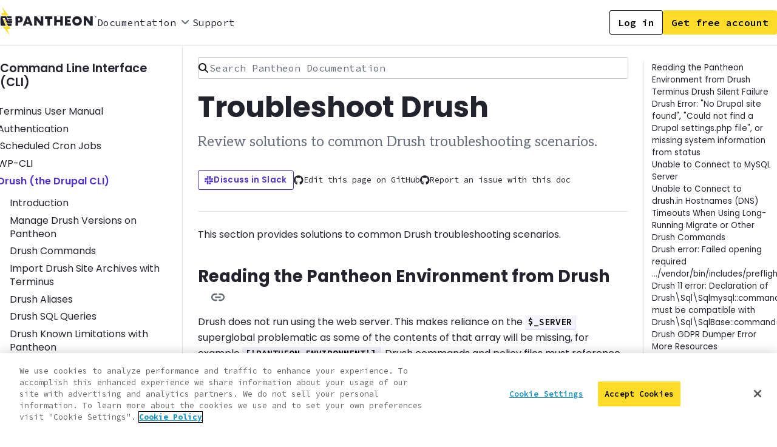

--- FILE ---
content_type: text/html; charset=utf-8
request_url: https://docs.pantheon.io/guides/drush/troubleshoot-drush
body_size: 52372
content:
<!DOCTYPE html><html><head><meta charSet="utf-8"/><meta name="viewport" content="width=device-width, initial-scale=1, minimum-scale=1"/><meta name="viewport" content="width=device-width, initial-scale=1"/><link rel="stylesheet" href="/_next/static/css/7e1736d99562ae00.css" data-precedence="next"/><link rel="stylesheet" href="/_next/static/css/a6c0753e94f1c13e.css" data-precedence="next"/><link rel="stylesheet" href="/_next/static/css/c92db28bc24d023b.css" data-precedence="next"/><link rel="stylesheet" href="/_next/static/css/66923a580b0d889e.css" data-precedence="next"/><link rel="stylesheet" href="/_next/static/css/94085be7c59aafab.css" data-precedence="next"/><link rel="stylesheet" href="/_next/static/css/93a64878138d803e.css" data-precedence="next"/><link rel="stylesheet" href="/_next/static/css/c74d77ff55202fbe.css" data-precedence="next"/><link rel="stylesheet" href="/_next/static/css/4a1fde35641d8905.css" data-precedence="next"/><link rel="stylesheet" href="/_next/static/css/8cc18c62c03e92e2.css" data-precedence="next"/><link rel="stylesheet" href="/_next/static/css/ce7dd30d9493cd7e.css" data-precedence="next"/><link rel="stylesheet" href="/_next/static/css/b708fb08852be339.css" data-precedence="next"/><link rel="stylesheet" href="/_next/static/css/22869f3030a243b3.css" data-precedence="next"/><link rel="stylesheet" href="/_next/static/css/d79686efe1b84621.css" data-precedence="next"/><link rel="preload" as="script" fetchPriority="low" href="/_next/static/chunks/webpack-57879185fc2afae5.js"/><script src="/_next/static/chunks/4bd1b696-25df54756d81e9ac.js" async=""></script><script src="/_next/static/chunks/1684-16a266811332c76f.js" async=""></script><script src="/_next/static/chunks/main-app-660cd13e2afb8a72.js" async=""></script><script src="/_next/static/chunks/1267-d79752fcca45b8fc.js" async=""></script><script src="/_next/static/chunks/3067-e3b6360a907780e3.js" async=""></script><script src="/_next/static/chunks/app/layout-f71f20c91fb484b7.js" async=""></script><script src="/_next/static/chunks/e37a0b60-95f468b914f7d4a4.js" async=""></script><script src="/_next/static/chunks/aa912981-ba5e8378b393eb66.js" async=""></script><script src="/_next/static/chunks/4893-11329f29b6d3c3da.js" async=""></script><script src="/_next/static/chunks/7542-5f0aab0c757bf8b5.js" async=""></script><script src="/_next/static/chunks/9999-c6ad42df2a4e4251.js" async=""></script><script src="/_next/static/chunks/app/page-6b54ec18263cc9c7.js" async=""></script><script src="/_next/static/chunks/app/global-error-3c7f2a7aeb8ad468.js" async=""></script><script src="/_next/static/chunks/850-c65e205f2418f6fd.js" async=""></script><script src="/_next/static/chunks/7153-81bdc22fcd1ee2c4.js" async=""></script><script src="/_next/static/chunks/6057-5f51217478402547.js" async=""></script><script src="/_next/static/chunks/app/%5B...uri%5D/page-5eeed7a0859853a9.js" async=""></script><link rel="preload" href="https://cdn.cookielaw.org/scripttemplates/otSDKStub.js" as="script"/><link rel="preload" href="https://cdn.addsearch.com/v5/addsearch-ui.min.js?key=a7b957b7a8f57f4cc544c54f289611c6&amp;id=search" as="script"/><meta name="next-size-adjust" content=""/><title>Troubleshoot Drush | Pantheon Docs</title><meta name="description" content="Review solutions to common Drush troubleshooting scenarios."/><meta name="keywords" content="documentation"/><meta name="addsearch-custom-field" content="type=doc"/><meta name="addsearch-category" content="other"/><meta name="itemprop-name" content="Troubleshoot Drush | Pantheon Docs"/><meta name="itemprop-image" content="https://docs.pantheon.io/images/default-thumb-doc.png"/><meta name="itemprop-description" content="Review solutions to common Drush troubleshooting scenarios."/><meta property="og:title" content="Troubleshoot Drush"/><meta property="og:description" content="Review solutions to common Drush troubleshooting scenarios."/><meta property="og:url" content="https://docs.pantheon.io"/><meta property="og:site_name" content="Pantheon Docs"/><meta property="og:image" content="https://docs.pantheon.io/images/default-thumb-doc.png"/><meta property="og:image:width" content="1200"/><meta property="og:image:height" content="630"/><meta property="og:image:alt" content="Troubleshoot Drush"/><meta property="og:type" content="article"/><meta name="twitter:card" content="summary"/><meta name="twitter:site" content="@getpantheon"/><meta name="twitter:title" content="Troubleshoot Drush"/><meta name="twitter:description" content="Review solutions to common Drush troubleshooting scenarios."/><meta name="twitter:image" content="https://docs.pantheon.io/images/default-thumb-doc.png"/><script>document.querySelectorAll('body link[rel="icon"], body link[rel="apple-touch-icon"]').forEach(el => document.head.appendChild(el))</script><script src="/_next/static/chunks/polyfills-42372ed130431b0a.js" noModule=""></script></head><body class="__className_6bee3b __className_2551b6 __className_53c107"><div hidden=""><!--$?--><template id="B:0"></template><!--/$--></div><div class="flex flex-col min-h-screen overflow-x-hidden min-w-screen max-w-screen"><header class="header_pdsTailwind__x_4pj"><a id="skip-to-main" class="pds-skiplink" href="#docs-main">Skip to main content</a><div class="pds-container pds-container--x-wide header_headerContainer__nggSr"><div><nav class="header_navContainer__rjdYV"><a href="/"><img alt="Pantheon Logo" loading="lazy" width="160" height="48" decoding="async" data-nimg="1" style="color:transparent" src="/_next/static/media/pantheon-full-logo.df6e6c2b.svg"/></a><div class="header_desktopNav__1HJDI"></div></nav></div><div class="header_rightSection__ajI9T"><nav class="header_desktopButtons__fYBWi"><a href="https://dashboard.pantheon.io"><button data-slot="button" class="button_button__iBnBy button_secondary__4QS5s button_full__toxwi">Log in</button></a><a href="https://pantheon.io/register"><button data-slot="button" class="button_button__iBnBy button_primary__8QRtp button_full__toxwi">Get free account</button></a></nav><div class="header_mobileMenu__ZneDc"><button data-slot="button" class="button_button__iBnBy button_secondary__4QS5s button_icon__n1vua" type="button" aria-haspopup="dialog" aria-expanded="false" aria-controls="radix-«R1a5tpb»" data-state="closed"><img alt="Hamburger Menu" title="Hamburger Menu" loading="lazy" width="16" height="16" decoding="async" data-nimg="1" style="color:transparent" src="/_next/static/media/hamburger-menu.8bcd65ac.svg"/></button></div></div></div></header><main class="mb-auto" tabindex="-1" id="docs-main"><div class="pds-sidebar-layout pds-grid pds-grid--narrow pds-sidebar-layout--left pds-container pds-container--x-wide"><div class="pds-sidebar-layout__side pds-grid-item pds-grid-item--sm-4 pds-grid-item--md-12 pds-grid-item--lg-3 pds-grid-item--xl-2"><div slot="sidebar" class="guide-sidebar"><nav aria-label="[object Object]" class="pds-side-nav-compact sidenav-compact" tabindex="0" role="navigation"><div class="pds-dropdown-menu"><h2 class="pds-dropdown-menu__heading pds-ts-m"><a href="/terminus">Command Line Interface (CLI)</a></h2><button class="pds-dropdown-menu__trigger" type="button" aria-expanded="false" aria-haspopup="menu" id="«RldtpbH1»"><span class="pds-dropdown-menu__active-label">Troubleshoot Drush</span><svg xmlns="http://www.w3.org/2000/svg" role="img" viewBox="0 0 440 512" height="1rem" fill="none" aria-hidden="true" preserveAspectRatio="xMidYMid meet" focusable="false" class="pds-icon pds-icon--md pds-icon--angleDown pds-dropdown-menu__trigger-icon" style="display:inline-block;flex-shrink:0;overflow:visible;vertical-align:middle"><path d="M201.4 342.6c12.5 12.5 32.8 12.5 45.3 0l160-160c12.5-12.5 12.5-32.8 0-45.3s-32.8-12.5-45.3 0L224 274.7 86.6 137.4c-12.5-12.5-32.8-12.5-45.3 0s-12.5 32.8 0 45.3l160 160z" fill="currentColor"></path></svg></button></div></nav></div></div><div class="pds-sidebar-layout__content pds-grid-item pds-grid-item--sm-4 pds-grid-item--md-12 pds-grid-item--lg-9 pds-grid-item--xl-10"><div id="docs-main" slot="content" tabindex="-1"><div class="pds-sidebar-layout pds-grid pds-grid--narrow pds-sidebar-layout--right"><div class="pds-sidebar-layout__content pds-grid-item pds-grid-item--sm-4 pds-grid-item--md-12 pds-grid-item--lg-9 pds-grid-item--xl-10"><div slot="content"><div class="pds-container pds-container--wide search-bar_searchContainer__VMTOO"><div class="search-bar_desktopSearch__wYO6g"><form class="search-bar_searchForm__Cstjf"><div class="pds-input pds-text-input search-bar_searchInput__eihbq" data-addsearch-id="search"><label for="search" class="pds-input-label visually-hidden" id="search-label">Search Pantheon Documentation</label><div class="pds-text-input__input-wrapper "><div class="pds-input-decorator pds-input-decorator--search"><svg xmlns="http://www.w3.org/2000/svg" role="img" viewBox="0 0 512 512" height="1rem" fill="none" aria-hidden="true" preserveAspectRatio="xMidYMid meet" focusable="false" class="pds-icon pds-icon--md pds-icon--magnifyingGlass pds-input-decorator__icon" style="display:inline-block;flex-shrink:0;overflow:visible;vertical-align:middle"><path d="M416 208c0 45.9-14.9 88.3-40 122.7L502.6 457.4c12.5 12.5 12.5 32.8 0 45.3s-32.8 12.5-45.3 0L330.7 376c-34.4 25.2-76.8 40-122.7 40C93.1 416 0 322.9 0 208S93.1 0 208 0S416 93.1 416 208zM208 352a144 144 0 1 0 0-288 144 144 0 1 0 0 288z" fill="currentColor"></path></svg></div><input class="pds-text-input__input " id="search" type="search" placeholder="Search Pantheon Documentation" name="search" value=""/></div></div><div id="addsearch-container"></div> </form></div></div></div><main id="docs-main" slot="content" tabindex="-1"><article class="doc guide-doc-body pds-spacing-pad-block-end-2xl"><div><header class="style_docContentHeader__uifua"><h1>Troubleshoot Drush</h1><p class="pds-lead-text pds-lead-text--sm pds-spacing-mar-block-end-xl">Review solutions to common Drush troubleshooting scenarios.</p><div class="style_docContentHeaderActions__3rZts"><div class="style_docContentHeaderDiscuss__mW7ot"><a class="pds-button pds-button--secondary pds-button--sm" href="https://slackin.pantheon.io/"><svg xmlns="http://www.w3.org/2000/svg" role="img" viewBox="0 0 480 512" height="1rem" fill="none" aria-hidden="true" preserveAspectRatio="xMidYMid meet" focusable="false" class="pds-icon pds-icon--md pds-icon--slack" style="display:inline-block;flex-shrink:0;overflow:visible;vertical-align:middle"><path d="M94.12 315.1c0 25.9-21.16 47.06-47.06 47.06S0 341 0 315.1c0-25.9 21.16-47.06 47.06-47.06h47.06v47.06zm23.72 0c0-25.9 21.16-47.06 47.06-47.06s47.06 21.16 47.06 47.06v117.84c0 25.9-21.16 47.06-47.06 47.06s-47.06-21.16-47.06-47.06V315.1zm47.06-188.98c-25.9 0-47.06-21.16-47.06-47.06S139 32 164.9 32s47.06 21.16 47.06 47.06v47.06H164.9zm0 23.72c25.9 0 47.06 21.16 47.06 47.06s-21.16 47.06-47.06 47.06H47.06C21.16 243.96 0 222.8 0 196.9s21.16-47.06 47.06-47.06H164.9zm188.98 47.06c0-25.9 21.16-47.06 47.06-47.06 25.9 0 47.06 21.16 47.06 47.06s-21.16 47.06-47.06 47.06h-47.06V196.9zm-23.72 0c0 25.9-21.16 47.06-47.06 47.06-25.9 0-47.06-21.16-47.06-47.06V79.06c0-25.9 21.16-47.06 47.06-47.06 25.9 0 47.06 21.16 47.06 47.06V196.9zM283.1 385.88c25.9 0 47.06 21.16 47.06 47.06 0 25.9-21.16 47.06-47.06 47.06-25.9 0-47.06-21.16-47.06-47.06v-47.06h47.06zm0-23.72c-25.9 0-47.06-21.16-47.06-47.06 0-25.9 21.16-47.06 47.06-47.06h117.84c25.9 0 47.06 21.16 47.06 47.06 0 25.9-21.16 47.06-47.06 47.06H283.1z" fill="currentColor"></path></svg> Discuss in Slack</a></div><div class="style_githubGroup__S25Xz"><a href="https://github.com/pantheon-systems/documentation/edit/main/src/source/content/guides/drush/09-troubleshoot-drush.md" target="_blank" class="style_githubLink__wiaeh"><svg xmlns="http://www.w3.org/2000/svg" role="img" viewBox="0 0 512 512" height="1rem" fill="none" aria-hidden="true" preserveAspectRatio="xMidYMid meet" focusable="false" class="pds-icon pds-icon--md pds-icon--github" style="display:inline-block;flex-shrink:0;overflow:visible;vertical-align:middle"><path d="M165.9 397.4c0 2-2.3 3.6-5.2 3.6-3.3.3-5.6-1.3-5.6-3.6 0-2 2.3-3.6 5.2-3.6 3-.3 5.6 1.3 5.6 3.6zm-31.1-4.5c-.7 2 1.3 4.3 4.3 4.9 2.6 1 5.6 0 6.2-2s-1.3-4.3-4.3-5.2c-2.6-.7-5.5.3-6.2 2.3zm44.2-1.7c-2.9.7-4.9 2.6-4.6 4.9.3 2 2.9 3.3 5.9 2.6 2.9-.7 4.9-2.6 4.6-4.6-.3-1.9-3-3.2-5.9-2.9zM244.8 8C106.1 8 0 113.3 0 252c0 110.9 69.8 205.8 169.5 239.2 12.8 2.3 17.3-5.6 17.3-12.1 0-6.2-.3-40.4-.3-61.4 0 0-70 15-84.7-29.8 0 0-11.4-29.1-27.8-36.6 0 0-22.9-15.7 1.6-15.4 0 0 24.9 2 38.6 25.8 21.9 38.6 58.6 27.5 72.9 20.9 2.3-16 8.8-27.1 16-33.7-55.9-6.2-112.3-14.3-112.3-110.5 0-27.5 7.6-41.3 23.6-58.9-2.6-6.5-11.1-33.3 2.6-67.9 20.9-6.5 69 27 69 27 20-5.6 41.5-8.5 62.8-8.5s42.8 2.9 62.8 8.5c0 0 48.1-33.6 69-27 13.7 34.7 5.2 61.4 2.6 67.9 16 17.7 25.8 31.5 25.8 58.9 0 96.5-58.9 104.2-114.8 110.5 9.2 7.9 17 22.9 17 46.4 0 33.7-.3 75.4-.3 83.6 0 6.5 4.6 14.4 17.3 12.1C428.2 457.8 496 362.9 496 252 496 113.3 383.5 8 244.8 8zM97.2 352.9c-1.3 1-1 3.3.7 5.2 1.6 1.6 3.9 2.3 5.2 1 1.3-1 1-3.3-.7-5.2-1.6-1.6-3.9-2.3-5.2-1zm-10.8-8.1c-.7 1.3.3 2.9 2.3 3.9 1.6 1 3.6.7 4.3-.7.7-1.3-.3-2.9-2.3-3.9-2-.6-3.6-.3-4.3.7zm32.4 35.6c-1.6 1.3-1 4.3 1.3 6.2 2.3 2.3 5.2 2.6 6.5 1 1.3-1.3.7-4.3-1.3-6.2-2.2-2.3-5.2-2.6-6.5-1zm-11.4-14.7c-1.6 1-1.6 3.6 0 5.9 1.6 2.3 4.3 3.3 5.6 2.3 1.6-1.3 1.6-3.9 0-6.2-1.4-2.3-4-3.3-5.6-2" fill="currentColor"></path></svg> Edit this page on GitHub</a><a href="https://github.com/pantheon-systems/documentation/issues/new?title=Drupal Drush Command-Line Utility on Pantheon%20Doc%20Update%20&amp;body=Re%3A%20%5BDrupal Drush Command-Line Utility on Pantheon%5D(https%3A%2F%2Fdocs.pantheon.io%2F/guides/drush/troubleshoot-drush)%0A%0APriority%3A%20Low%2FMedium%2FHigh%20(choose%20one%2C%20remove%20the%20other%20options)%0A%0A%23%23%20Issue%20Description%3A%0A%0A%23%23%20Suggested%20Resolution" target="_blank" class="style_githubLink__wiaeh"><svg xmlns="http://www.w3.org/2000/svg" role="img" viewBox="0 0 512 512" height="1rem" fill="none" aria-hidden="true" preserveAspectRatio="xMidYMid meet" focusable="false" class="pds-icon pds-icon--md pds-icon--github" style="display:inline-block;flex-shrink:0;overflow:visible;vertical-align:middle"><path d="M165.9 397.4c0 2-2.3 3.6-5.2 3.6-3.3.3-5.6-1.3-5.6-3.6 0-2 2.3-3.6 5.2-3.6 3-.3 5.6 1.3 5.6 3.6zm-31.1-4.5c-.7 2 1.3 4.3 4.3 4.9 2.6 1 5.6 0 6.2-2s-1.3-4.3-4.3-5.2c-2.6-.7-5.5.3-6.2 2.3zm44.2-1.7c-2.9.7-4.9 2.6-4.6 4.9.3 2 2.9 3.3 5.9 2.6 2.9-.7 4.9-2.6 4.6-4.6-.3-1.9-3-3.2-5.9-2.9zM244.8 8C106.1 8 0 113.3 0 252c0 110.9 69.8 205.8 169.5 239.2 12.8 2.3 17.3-5.6 17.3-12.1 0-6.2-.3-40.4-.3-61.4 0 0-70 15-84.7-29.8 0 0-11.4-29.1-27.8-36.6 0 0-22.9-15.7 1.6-15.4 0 0 24.9 2 38.6 25.8 21.9 38.6 58.6 27.5 72.9 20.9 2.3-16 8.8-27.1 16-33.7-55.9-6.2-112.3-14.3-112.3-110.5 0-27.5 7.6-41.3 23.6-58.9-2.6-6.5-11.1-33.3 2.6-67.9 20.9-6.5 69 27 69 27 20-5.6 41.5-8.5 62.8-8.5s42.8 2.9 62.8 8.5c0 0 48.1-33.6 69-27 13.7 34.7 5.2 61.4 2.6 67.9 16 17.7 25.8 31.5 25.8 58.9 0 96.5-58.9 104.2-114.8 110.5 9.2 7.9 17 22.9 17 46.4 0 33.7-.3 75.4-.3 83.6 0 6.5 4.6 14.4 17.3 12.1C428.2 457.8 496 362.9 496 252 496 113.3 383.5 8 244.8 8zM97.2 352.9c-1.3 1-1 3.3.7 5.2 1.6 1.6 3.9 2.3 5.2 1 1.3-1 1-3.3-.7-5.2-1.6-1.6-3.9-2.3-5.2-1zm-10.8-8.1c-.7 1.3.3 2.9 2.3 3.9 1.6 1 3.6.7 4.3-.7.7-1.3-.3-2.9-2.3-3.9-2-.6-3.6-.3-4.3.7zm32.4 35.6c-1.6 1.3-1 4.3 1.3 6.2 2.3 2.3 5.2 2.6 6.5 1 1.3-1.3.7-4.3-1.3-6.2-2.2-2.3-5.2-2.6-6.5-1zm-11.4-14.7c-1.6 1-1.6 3.6 0 5.9 1.6 2.3 4.3 3.3 5.6 2.3 1.6-1.3 1.6-3.9 0-6.2-1.4-2.3-4-3.3-5.6-2" fill="currentColor"></path></svg> Report an issue with this doc</a></div></div><br/></header><p>This section provides solutions to common Drush troubleshooting scenarios.</p>
<h3 id="reading-the-pantheon-environment-from-drush">Reading the Pantheon Environment from Drush<a class="docs-header-anchor" aria-hidden="true" href="#reading-the-pantheon-environment-from-drush"><svg xmlns="http://www.w3.org/2000/svg" height="0.75em" viewBox="0 0 576 512" style="margin-left:0.4em;vertical-align:middle;display:inline"><path d="M0 256C0 167.6 71.6 96 160 96h64c17.7 0 32 14.3 32 32s-14.3 32-32 32H160c-53 0-96 43-96 96s43 96 96 96h64c17.7 0 32 14.3 32 32s-14.3 32-32 32H160C71.6 416 0 344.4 0 256zm576 0c0 88.4-71.6 160-160 160H352c-17.7 0-32-14.3-32-32s14.3-32 32-32h64c53 0 96-43 96-96s-43-96-96-96H352c-17.7 0-32-14.3-32-32s14.3-32 32-32h64c88.4 0 160 71.6 160 160zM192 224H384c17.7 0 32 14.3 32 32s-14.3 32-32 32H192c-17.7 0-32-14.3-32-32s14.3-32 32-32z"></path></svg></a></h3>
<p>Drush does not run using the web server. This makes reliance on the <code>$_SERVER</code> superglobal problematic as some of the contents of that array will be missing, for example <code>[&#x27;PANTHEON_ENVIRONMENT&#x27;]</code>. Drush commands and policy files must reference <code>$_ENV</code> when reading Pantheon environment information. Refer to our documentation on <a href="/guides/environment-configuration/read-environment-config/#using-_server">using the <code>$_SERVER</code> superglobal in custom code</a> for more information.</p>
<h3 id="terminus-drush-silent-failure">Terminus Drush Silent Failure<a class="docs-header-anchor" aria-hidden="true" href="#terminus-drush-silent-failure"><svg xmlns="http://www.w3.org/2000/svg" height="0.75em" viewBox="0 0 576 512" style="margin-left:0.4em;vertical-align:middle;display:inline"><path d="M0 256C0 167.6 71.6 96 160 96h64c17.7 0 32 14.3 32 32s-14.3 32-32 32H160c-53 0-96 43-96 96s43 96 96 96h64c17.7 0 32 14.3 32 32s-14.3 32-32 32H160C71.6 416 0 344.4 0 256zm576 0c0 88.4-71.6 160-160 160H352c-17.7 0-32-14.3-32-32s14.3-32 32-32h64c53 0 96-43 96-96s-43-96-96-96H352c-17.7 0-32-14.3-32-32s14.3-32 32-32h64c88.4 0 160 71.6 160 160zM192 224H384c17.7 0 32 14.3 32 32s-14.3 32-32 32H192c-17.7 0-32-14.3-32-32s14.3-32 32-32z"></path></svg></a></h3>
<p>The following silent failure occurs when executing <code>terminus drush</code> commands on environments that use redirect logic without checking to see if Drupal is running via the command line:</p>
<!-- -->
<p>Newer versions of Drush fail with the message: <code>[warning] Drush command terminated abnormally.</code> For example:</p>
<!-- -->
<p>Redirects terminate the PHP process before the Drush execution is complete. You can resolve this error by adding <code>php_sapi_name() != &quot;cli&quot;</code> as a conditional statement to all redirect logic within <code>settings.php</code>:</p>
<!-- -->
<h3 id="drush-error-no-drupal-site-found-could-not-find-a-drupal-settingsphp-file-or-missing-system-information-from-status">Drush Error: &quot;No Drupal site found&quot;, &quot;Could not find a Drupal settings.php file&quot;, or missing system information from status<a class="docs-header-anchor" aria-hidden="true" href="#drush-error-no-drupal-site-found-could-not-find-a-drupal-settingsphp-file-or-missing-system-information-from-status"><svg xmlns="http://www.w3.org/2000/svg" height="0.75em" viewBox="0 0 576 512" style="margin-left:0.4em;vertical-align:middle;display:inline"><path d="M0 256C0 167.6 71.6 96 160 96h64c17.7 0 32 14.3 32 32s-14.3 32-32 32H160c-53 0-96 43-96 96s43 96 96 96h64c17.7 0 32 14.3 32 32s-14.3 32-32 32H160C71.6 416 0 344.4 0 256zm576 0c0 88.4-71.6 160-160 160H352c-17.7 0-32-14.3-32-32s14.3-32 32-32h64c53 0 96-43 96-96s-43-96-96-96H352c-17.7 0-32-14.3-32-32s14.3-32 32-32h64c88.4 0 160 71.6 160 160zM192 224H384c17.7 0 32 14.3 32 32s-14.3 32-32 32H192c-17.7 0-32-14.3-32-32s14.3-32 32-32z"></path></svg></a></h3>
<p>This error looks similar to the example below.</p>
<!-- -->
<p>You can add a default or empty <code>sites/default/settings.php</code> to your site&#x27;s code to resolve this error.</p>
<h3 id="unable-to-connect-to-mysql-server">Unable to Connect to MySQL Server<a class="docs-header-anchor" aria-hidden="true" href="#unable-to-connect-to-mysql-server"><svg xmlns="http://www.w3.org/2000/svg" height="0.75em" viewBox="0 0 576 512" style="margin-left:0.4em;vertical-align:middle;display:inline"><path d="M0 256C0 167.6 71.6 96 160 96h64c17.7 0 32 14.3 32 32s-14.3 32-32 32H160c-53 0-96 43-96 96s43 96 96 96h64c17.7 0 32 14.3 32 32s-14.3 32-32 32H160C71.6 416 0 344.4 0 256zm576 0c0 88.4-71.6 160-160 160H352c-17.7 0-32-14.3-32-32s14.3-32 32-32h64c53 0 96-43 96-96s-43-96-96-96H352c-17.7 0-32-14.3-32-32s14.3-32 32-32h64c88.4 0 160 71.6 160 160zM192 224H384c17.7 0 32 14.3 32 32s-14.3 32-32 32H192c-17.7 0-32-14.3-32-32s14.3-32 32-32z"></path></svg></a></h3>
<p>You might encounter the following error when running Drush MySQL commands:</p>
<!-- -->
<p>This error response happens when an inactive site has spun down. Wake environments by loading the home page or with the following <a href="/terminus">Terminus</a> command to resolve this error:</p>
<!-- -->
<h3 id="unable-to-connect-to-drushin-hostnames-dns">Unable to Connect to drush.in Hostnames (DNS)<a class="docs-header-anchor" aria-hidden="true" href="#unable-to-connect-to-drushin-hostnames-dns"><svg xmlns="http://www.w3.org/2000/svg" height="0.75em" viewBox="0 0 576 512" style="margin-left:0.4em;vertical-align:middle;display:inline"><path d="M0 256C0 167.6 71.6 96 160 96h64c17.7 0 32 14.3 32 32s-14.3 32-32 32H160c-53 0-96 43-96 96s43 96 96 96h64c17.7 0 32 14.3 32 32s-14.3 32-32 32H160C71.6 416 0 344.4 0 256zm576 0c0 88.4-71.6 160-160 160H352c-17.7 0-32-14.3-32-32s14.3-32 32-32h64c53 0 96-43 96-96s-43-96-96-96H352c-17.7 0-32-14.3-32-32s14.3-32 32-32h64c88.4 0 160 71.6 160 160zM192 224H384c17.7 0 32 14.3 32 32s-14.3 32-32 32H192c-17.7 0-32-14.3-32-32s14.3-32 32-32z"></path></svg></a></h3>
<p>Some ISPs have issues resolving a <code>drush.in hostname;</code>. You can use the <code>dig</code> command to investigate if you&#x27;re experiencing trouble connecting to a <code>drush.in hostname</code>.</p>
<!-- -->
<p>In the example above, the REFUSED status suggests an incorrect resolution. The next step is to run <code>dig</code> with a specified DNS server. We recommend using Google&#x27;s DNS (8.8.8.8):</p>
<!-- -->
<p>In this example, Google&#x27;s DNS is able to correctly resolve the <code>drush.in</code> hostname.</p>
<p>You can adjust your local settings to use Google&#x27;s DNS (8.8.8.8 and 8.8.4.4) instead of the default provided by your ISP to correctly resolve the host names.</p>
<h3 id="timeouts-when-using-long-running-migrate-or-other-drush-commands">Timeouts When Using Long-Running Migrate or Other Drush Commands<a class="docs-header-anchor" aria-hidden="true" href="#timeouts-when-using-long-running-migrate-or-other-drush-commands"><svg xmlns="http://www.w3.org/2000/svg" height="0.75em" viewBox="0 0 576 512" style="margin-left:0.4em;vertical-align:middle;display:inline"><path d="M0 256C0 167.6 71.6 96 160 96h64c17.7 0 32 14.3 32 32s-14.3 32-32 32H160c-53 0-96 43-96 96s43 96 96 96h64c17.7 0 32 14.3 32 32s-14.3 32-32 32H160C71.6 416 0 344.4 0 256zm576 0c0 88.4-71.6 160-160 160H352c-17.7 0-32-14.3-32-32s14.3-32 32-32h64c53 0 96-43 96-96s-43-96-96-96H352c-17.7 0-32-14.3-32-32s14.3-32 32-32h64c88.4 0 160 71.6 160 160zM192 224H384c17.7 0 32 14.3 32 32s-14.3 32-32 32H192c-17.7 0-32-14.3-32-32s14.3-32 32-32z"></path></svg></a></h3>
<p>Long-running Drush commands that produce no output will cause the SSH gateway to timeout. Pantheon&#x27;s timeouts for SSH based commands are outlined in our <a href="/timeouts">documentation on timeouts</a>. Confirm that your commands return output to the terminal session in under 10 minutes to avoid a timeout related to a lack of output.</p>
<p>For example, using the <code>--feedback</code> flag:</p>
<!-- -->
<h3 id="drush-error-failed-opening-required-vendorbinincludespreflightinc">Drush error: Failed opening required .../vendor/bin/includes/preflight.inc<a class="docs-header-anchor" aria-hidden="true" href="#drush-error-failed-opening-required-vendorbinincludespreflightinc"><svg xmlns="http://www.w3.org/2000/svg" height="0.75em" viewBox="0 0 576 512" style="margin-left:0.4em;vertical-align:middle;display:inline"><path d="M0 256C0 167.6 71.6 96 160 96h64c17.7 0 32 14.3 32 32s-14.3 32-32 32H160c-53 0-96 43-96 96s43 96 96 96h64c17.7 0 32 14.3 32 32s-14.3 32-32 32H160C71.6 416 0 344.4 0 256zm576 0c0 88.4-71.6 160-160 160H352c-17.7 0-32-14.3-32-32s14.3-32 32-32h64c53 0 96-43 96-96s-43-96-96-96H352c-17.7 0-32-14.3-32-32s14.3-32 32-32h64c88.4 0 160 71.6 160 160zM192 224H384c17.7 0 32 14.3 32 32s-14.3 32-32 32H192c-17.7 0-32-14.3-32-32s14.3-32 32-32z"></path></svg></a></h3>
<p>This error indicates that the vendor directory contains Drush binaries that should be removed. Remove any Drush files from <code>vendor/bin</code> and <code>vendor/drush</code> using <code>git rm</code>.</p>
<!-- -->
<h3 id="drush-11-error-declaration-of-drushsqlsqlmysqlcommand-must-be-compatible-with-drushsqlsqlbasecommand">Drush 11 error: Declaration of Drush\Sql\Sqlmysql::command() must be compatible with Drush\Sql\SqlBase::command()<a class="docs-header-anchor" aria-hidden="true" href="#drush-11-error-declaration-of-drushsqlsqlmysqlcommand-must-be-compatible-with-drushsqlsqlbasecommand"><svg xmlns="http://www.w3.org/2000/svg" height="0.75em" viewBox="0 0 576 512" style="margin-left:0.4em;vertical-align:middle;display:inline"><path d="M0 256C0 167.6 71.6 96 160 96h64c17.7 0 32 14.3 32 32s-14.3 32-32 32H160c-53 0-96 43-96 96s43 96 96 96h64c17.7 0 32 14.3 32 32s-14.3 32-32 32H160C71.6 416 0 344.4 0 256zm576 0c0 88.4-71.6 160-160 160H352c-17.7 0-32-14.3-32-32s14.3-32 32-32h64c53 0 96-43 96-96s-43-96-96-96H352c-17.7 0-32-14.3-32-32s14.3-32 32-32h64c88.4 0 160 71.6 160 160zM192 224H384c17.7 0 32 14.3 32 32s-14.3 32-32 32H192c-17.7 0-32-14.3-32-32s14.3-32 32-32z"></path></svg></a></h3>
<p>This error can occur on Multidevs with a <a href="/guides/drush/drush-versions#site-local-drush-usage">site-local installation</a> version of Drush 11 that removes the Drush version from the <code>pantheon.yml</code> file. This error occurs because the Multidev does not recognize that there is a site-local installation and attempts to use the Pantheon-installed version (which by default is Drush 8.4.12).</p>
<p>You can add a compatible Drush version in your <code>pantheon.yml</code> file to refresh the environment as a potential workaround. For Drupal 9 and later, add <code>drush_version: 10</code> to the <code>pantheon.yml</code> file.</p>
<h3 id="drush-gdpr-dumper-error">Drush GDPR Dumper Error<a class="docs-header-anchor" aria-hidden="true" href="#drush-gdpr-dumper-error"><svg xmlns="http://www.w3.org/2000/svg" height="0.75em" viewBox="0 0 576 512" style="margin-left:0.4em;vertical-align:middle;display:inline"><path d="M0 256C0 167.6 71.6 96 160 96h64c17.7 0 32 14.3 32 32s-14.3 32-32 32H160c-53 0-96 43-96 96s43 96 96 96h64c17.7 0 32 14.3 32 32s-14.3 32-32 32H160C71.6 416 0 344.4 0 256zm576 0c0 88.4-71.6 160-160 160H352c-17.7 0-32-14.3-32-32s14.3-32 32-32h64c53 0 96-43 96-96s-43-96-96-96H352c-17.7 0-32-14.3-32-32s14.3-32 32-32h64c88.4 0 160 71.6 160 160zM192 224H384c17.7 0 32 14.3 32 32s-14.3 32-32 32H192c-17.7 0-32-14.3-32-32s14.3-32 32-32z"></path></svg></a></h3>
<p><a href="https://github.com/druidfi/drush-gdpr-dumper">Drush GDPR Dumper</a> is incompatible with MariaDB and breaks the <code>drush-sql-dump</code> command, resulting in following error: <code>The &#x27;--column-statistics&#x27; option does not exist.</code></p>
<p>This package ships it&#x27;s own <code>mysqldump</code> file to do the MySQL dump and overrides the <code>extra-dump</code> configuration, which is passed to <code>mysqldump</code> and does not allow it&#x27;s alteration.</p>
<p>To fix this error, remove the <code>mysqldump</code> file or uninstall the package. Then the platform&#x27;s version of <code>mysqldump</code> will be used instead.</p>
<h2 id="more-resources">More Resources<a class="docs-header-anchor" aria-hidden="true" href="#more-resources"><svg xmlns="http://www.w3.org/2000/svg" height="0.75em" viewBox="0 0 576 512" style="margin-left:0.4em;vertical-align:middle;display:inline"><path d="M0 256C0 167.6 71.6 96 160 96h64c17.7 0 32 14.3 32 32s-14.3 32-32 32H160c-53 0-96 43-96 96s43 96 96 96h64c17.7 0 32 14.3 32 32s-14.3 32-32 32H160C71.6 416 0 344.4 0 256zm576 0c0 88.4-71.6 160-160 160H352c-17.7 0-32-14.3-32-32s14.3-32 32-32h64c53 0 96-43 96-96s-43-96-96-96H352c-17.7 0-32-14.3-32-32s14.3-32 32-32h64c88.4 0 160 71.6 160 160zM192 224H384c17.7 0 32 14.3 32 32s-14.3 32-32 32H192c-17.7 0-32-14.3-32-32s14.3-32 32-32z"></path></svg></a></h2>
<ul>
<li><a href="/timeouts">Timeouts</a></li>
<li><a href="/guides/domains/dns">Domains on Pantheon Guide</a></li>
<li><a href="/guides/mariadb-mysql/mysql-workbench">MariaDB and MySQL on Pantheon</a></li>
</ul><div><ul class="style_pagination__DYoS4 pager-guides pds-spacing-mar-block-end-2xl pds-spacing-mar-block-start-3xl"><li class="style_paginationPrev__mcCYy"><a rel="prev" class="pds-button" href="/guides/drush/drush-known-limitations"><svg xmlns="http://www.w3.org/2000/svg" role="img" viewBox="0 0 320 512" height="1rem" fill="none" aria-hidden="true" preserveAspectRatio="xMidYMid meet" focusable="false" class="pds-icon pds-icon--md pds-icon--angleLeft" style="display:inline-block;flex-shrink:0;overflow:visible;vertical-align:middle"><path d="M41.4 233.4c-12.5 12.5-12.5 32.8 0 45.3l160 160c12.5 12.5 32.8 12.5 45.3 0s12.5-32.8 0-45.3L109.3 256 246.6 118.6c12.5-12.5 12.5-32.8 0-45.3s-32.8-12.5-45.3 0l-160 160z" fill="currentColor"></path></svg>Previous</a></li></ul></div></div></article></main></div><div class="pds-sidebar-layout__side pds-grid-item pds-grid-item--sm-4 pds-grid-item--md-12 pds-grid-item--lg-3 pds-grid-item--xl-2"><div slot="sidebar" class="sticky-wrapper"><div class="sticky-wrapper"><nav aria-labelledby="toc-nav" class="toc-container sticky-toc"><div id="toc" class="tocbot"><h2 id="toc-nav" class="visually-hidden">Contents</h2><div class="toc-placeholder"></div></div></nav></div></div></div></div></div></div></div></main><footer class="pds-site-footer pds-site-footer style_withBorder__LJzyS"><div class="pds-container"><div class="pds-site-footer__content"><div class="pds-footer__links-area pds-grid pds-grid--wide"><div class="pds-footer__links-area-column pds-grid-item pds-grid-item--sm-4 pds-grid-item--md-12 pds-grid-item--lg-8"><div class="pds-three-item-layout pds-grid pds-three-item-layout--start"><div class="pds-grid-item pds-grid-item--sm-12 pds-grid-item--md-4 pds-grid-item--lg-4"><div class="pds-footer-links" slot="first-item"><h2 class="pds-footer-heading pds-ts-m pds-footer-links__heading">Topics</h2><ul class="pds-footer-links__list" role="list"><li class="pds-footer-links__item"><a href="/get-started">Get Started</a></li><li class="pds-footer-links__item"><a href="/develop">Develop</a></li><li class="pds-footer-links__item"><a href="/go-live">Go Live</a></li><li class="pds-footer-links__item"><a href="/platform">Explore Platform Architecture</a></li><li class="pds-footer-links__item"><a href="/automate">Automate &amp; Integrate</a></li><li class="pds-footer-links__item"><a href="/performance">Optimize Performance</a></li><li class="pds-footer-links__item"><a href="/manage">Manage Teams &amp; Organizations</a></li><li class="pds-footer-links__item"><a href="/troubleshoot">Troubleshoot</a></li></ul></div></div><div class="pds-grid-item pds-grid-item--sm-12 pds-grid-item--md-4 pds-grid-item--lg-4"><div class="pds-footer-links pds-spacing-mar-block-start-xl@sm" slot="second-item"><h2 class="pds-footer-heading pds-ts-m pds-footer-links__heading">Help</h2><ul class="pds-footer-links__list" role="list"><li class="pds-footer-links__item"><a href="https://pantheon.io/contact-us" class="cta docs-cta">Contact</a></li><li class="pds-footer-links__item"><a href="https://directory.pantheon.io/agencies?docs" class="cta docs-cta">Hire an Agency</a></li><li class="pds-footer-links__item"><a href="https://status.pantheon.io/">Status</a></li><li class="pds-footer-links__item"><a href="/guides/support">Support</a></li></ul></div></div><div class="pds-grid-item pds-grid-item--sm-12 pds-grid-item--md-4 pds-grid-item--lg-4"><div class="pds-footer-links pds-spacing-mar-block-start-xl@sm" slot="third-item"><h2 class="pds-footer-heading pds-ts-m pds-footer-links__heading">Community</h2><ul class="pds-footer-links__list" role="list"><li class="pds-footer-links__item"><a href="/code-of-conduct">Code of Conduct</a></li><li class="pds-footer-links__item"><a href="/contributors">Contributors</a></li><li class="pds-footer-links__item"><a href="/pantheon-community">Community &amp; Power Users Group</a></li><li class="pds-footer-links__item"><a href="/contribute">Learn to Contribute</a></li></ul></div></div></div></div><div class="pds-footer__links-area-column pds-grid-item pds-grid-item--sm-4 pds-grid-item--md-12 pds-grid-item--lg-4"><h2 class="pds-footer-heading pds-ts-m pds-spacing-pad-block-start-xl pds-spacing-pad-block-start-none@lg">Connect</h2><p class="style_footerFormIntro__pgrO2 pds-ts-s">Awesome development news, tutorials, and tips. Plus get three free downloads, just for signing up. If you don&#x27;t love it, unsubscribe with just a click.</p><div class="pds-spacing-mar-block-xl"></div><ul class="pds-social-links pds-spacing-mar-block-start-xl"><li class="pds-social-links__item"><a href="https://www.facebook.com/getpantheon" rel="noreferrer" target="_blank" aria-label="Pantheon on Facebook"><svg xmlns="http://www.w3.org/2000/svg" role="img" viewBox="0 0 512 512" height="1.44rem" fill="none" aria-hidden="true" preserveAspectRatio="xMidYMid meet" focusable="false" class="pds-icon pds-icon--xl pds-icon--facebook" style="display:inline-block;flex-shrink:0;overflow:visible;vertical-align:middle"><path d="M504 256C504 119 393 8 256 8S8 119 8 256c0 123.78 90.69 226.38 209.25 245V327.69h-63V256h63v-54.64c0-62.15 37-96.48 93.67-96.48 27.14 0 55.52 4.84 55.52 4.84v61h-31.28c-30.8 0-40.41 19.12-40.41 38.73V256h68.78l-11 71.69h-57.78V501C413.31 482.38 504 379.78 504 256z" fill="currentColor"></path></svg></a></li><li class="pds-social-links__item"><a href="https://x.com/getpantheon" rel="noreferrer" target="_blank" aria-label="Pantheon on X"><svg xmlns="http://www.w3.org/2000/svg" role="img" viewBox="0 0 500 512" height="1.44rem" fill="none" aria-hidden="true" preserveAspectRatio="xMidYMid meet" focusable="false" class="pds-icon pds-icon--xl pds-icon--xTwitter" style="display:inline-block;flex-shrink:0;overflow:visible;vertical-align:middle"><path d="M389.2 48h70.6L305.6 224.2 487 464H345L233.7 318.6 106.5 464H35.8L200.7 275.5 26.8 48H172.4L272.9 180.9 389.2 48zM364.4 421.8h39.1L151.1 88h-42L364.4 421.8z" fill="currentColor"></path></svg></a></li><li class="pds-social-links__item"><a href="https://bsky.app/profile/pantheon.io" rel="noreferrer" target="_blank" aria-label="Pantheon on BlueSky"><svg xmlns="http://www.w3.org/2000/svg" role="img" viewBox="0 0 512 512" height="1.44rem" fill="none" aria-hidden="true" preserveAspectRatio="xMidYMid meet" focusable="false" class="pds-icon pds-icon--xl pds-icon--bluesky" style="display:inline-block;flex-shrink:0;overflow:visible;vertical-align:middle"><path d="M111.8 62.2C170.2 105.9 233 194.7 256 242.4c23-47.6 85.8-136.4 144.2-180.2c42.1-31.6 110.3-56 110.3 21.8c0 15.5-8.9 130.5-14.1 149.2C478.2 298 412 314.6 353.1 304.5c102.9 17.5 129.1 75.5 72.5 133.5c-107.4 110.2-154.3-27.6-166.3-62.9l0 0c-1.7-4.9-2.6-7.8-3.3-7.8s-1.6 3-3.3 7.8l0 0c-12 35.3-59 173.1-166.3 62.9c-56.5-58-30.4-116 72.5-133.5C100 314.6 33.8 298 15.7 233.1C10.4 214.4 1.5 99.4 1.5 83.9c0-77.8 68.2-53.4 110.3-21.8z" fill="currentColor"></path></svg></a></li><li class="pds-social-links__item"><a href="https://www.linkedin.com/company/getpantheon" rel="noreferrer" target="_blank" aria-label="Pantheon on LinkedIn"><svg xmlns="http://www.w3.org/2000/svg" role="img" viewBox="0 0 480 512" height="1.44rem" fill="none" aria-hidden="true" preserveAspectRatio="xMidYMid meet" focusable="false" class="pds-icon pds-icon--xl pds-icon--linkedin" style="display:inline-block;flex-shrink:0;overflow:visible;vertical-align:middle"><path d="M416 32H31.9C14.3 32 0 46.5 0 64.3v383.4C0 465.5 14.3 480 31.9 480H416c17.6 0 32-14.5 32-32.3V64.3c0-17.8-14.4-32.3-32-32.3zM135.4 416H69V202.2h66.5V416zm-33.2-243c-21.3 0-38.5-17.3-38.5-38.5S80.9 96 102.2 96c21.2 0 38.5 17.3 38.5 38.5 0 21.3-17.2 38.5-38.5 38.5zm282.1 243h-66.4V312c0-24.8-.5-56.7-34.5-56.7-34.6 0-39.9 27-39.9 54.9V416h-66.4V202.2h63.7v29.2h.9c8.9-16.8 30.6-34.5 62.9-34.5 67.2 0 79.7 44.3 79.7 101.9V416z" fill="currentColor"></path></svg></a></li><li class="pds-social-links__item"><a href="https://www.youtube.com/user/GetPantheon" rel="noreferrer" target="_blank" aria-label="Pantheon on YouTube"><svg xmlns="http://www.w3.org/2000/svg" role="img" viewBox="0 0 576 512" height="1.44rem" fill="none" aria-hidden="true" preserveAspectRatio="xMidYMid meet" focusable="false" class="pds-icon pds-icon--xl pds-icon--youtube" style="display:inline-block;flex-shrink:0;overflow:visible;vertical-align:middle"><path d="M549.655 124.083c-6.281-23.65-24.787-42.276-48.284-48.597C458.781 64 288 64 288 64S117.22 64 74.629 75.486c-23.497 6.322-42.003 24.947-48.284 48.597-11.412 42.867-11.412 132.305-11.412 132.305s0 89.438 11.412 132.305c6.281 23.65 24.787 41.5 48.284 47.821C117.22 448 288 448 288 448s170.78 0 213.371-11.486c23.497-6.321 42.003-24.171 48.284-47.821 11.412-42.867 11.412-132.305 11.412-132.305s0-89.438-11.412-132.305zm-317.51 213.508V175.185l142.739 81.205-142.739 81.201z" fill="currentColor"></path></svg></a></li><li class="pds-social-links__item"><a href="https://www.instagram.com/getpantheon" rel="noreferrer" target="_blank" aria-label="Pantheon on Instagram"><svg xmlns="http://www.w3.org/2000/svg" role="img" viewBox="0 0 480 512" height="1.44rem" fill="none" aria-hidden="true" preserveAspectRatio="xMidYMid meet" focusable="false" class="pds-icon pds-icon--xl pds-icon--instagram" style="display:inline-block;flex-shrink:0;overflow:visible;vertical-align:middle"><path d="M224.1 141c-63.6 0-114.9 51.3-114.9 114.9s51.3 114.9 114.9 114.9S339 319.5 339 255.9 287.7 141 224.1 141zm0 189.6c-41.1 0-74.7-33.5-74.7-74.7s33.5-74.7 74.7-74.7 74.7 33.5 74.7 74.7-33.6 74.7-74.7 74.7zm146.4-194.3c0 14.9-12 26.8-26.8 26.8-14.9 0-26.8-12-26.8-26.8s12-26.8 26.8-26.8 26.8 12 26.8 26.8zm76.1 27.2c-1.7-35.9-9.9-67.7-36.2-93.9-26.2-26.2-58-34.4-93.9-36.2-37-2.1-147.9-2.1-184.9 0-35.8 1.7-67.6 9.9-93.9 36.1s-34.4 58-36.2 93.9c-2.1 37-2.1 147.9 0 184.9 1.7 35.9 9.9 67.7 36.2 93.9s58 34.4 93.9 36.2c37 2.1 147.9 2.1 184.9 0 35.9-1.7 67.7-9.9 93.9-36.2 26.2-26.2 34.4-58 36.2-93.9 2.1-37 2.1-147.8 0-184.8zM398.8 388c-7.8 19.6-22.9 34.7-42.6 42.6-29.5 11.7-99.5 9-132.1 9s-102.7 2.6-132.1-9c-19.6-7.8-34.7-22.9-42.6-42.6-11.7-29.5-9-99.5-9-132.1s-2.6-102.7 9-132.1c7.8-19.6 22.9-34.7 42.6-42.6 29.5-11.7 99.5-9 132.1-9s102.7-2.6 132.1 9c19.6 7.8 34.7 22.9 42.6 42.6 11.7 29.5 9 99.5 9 132.1s2.7 102.7-9 132.1z" fill="currentColor"></path></svg></a></li></ul></div></div><div class="style_ccLicense__mQyNj pds-spacing-mar-block-start-5xl"><div class="style_ccLicenseLogoImage__Q_CA_"><img class="style_ccLicenseLogoImage__Q_CA_" src="/_next/static/media/CC-BY-SA_icon.b52041bf.png" alt="Creative Commons Attribution-ShareAlike Logo"/></div><p class="style_ccLicenseLogoText__u3Khq pds-ts-s">Our Documentation is licensed under a Creative Commons Attribution-ShareAlike 4.0 International License. Code snippets are additionally licensed under The MIT License.</p></div></div><div class="pds-site-footer__legal"><span class="pds-site-footer__copyright">© <!-- -->2026<!-- --> Pantheon Systems, Inc.</span><a href="https://pantheon.io/privacy">Privacy Policy</a><a href="http://pantheon.io/data-subject-request">Data Subject Request</a><a href="https://pantheon.io/pantheon-cookies?_gl=1*12uc311*_gcl_au*NjU2MzA3MDUzLjE2ODk3ODU1NTI.">Cookie Policy</a><a href="https://pantheon.io/terms-of-service">Terms of Use</a><a href="https://pantheon.io/acceptable-use-policy">Acceptable Use Policy</a><a href="https://pantheon.io/accessibility-statement">Accessibility Statement</a></div></div></footer></div><!--$--><!--/$--><!--$--><!--/$--><script src="/_next/static/chunks/webpack-57879185fc2afae5.js" async=""></script><div hidden id="S:0"></div><script>$RC=function(b,c,e){c=document.getElementById(c);c.parentNode.removeChild(c);var a=document.getElementById(b);if(a){b=a.previousSibling;if(e)b.data="$!",a.setAttribute("data-dgst",e);else{e=b.parentNode;a=b.nextSibling;var f=0;do{if(a&&8===a.nodeType){var d=a.data;if("/$"===d)if(0===f)break;else f--;else"$"!==d&&"$?"!==d&&"$!"!==d||f++}d=a.nextSibling;e.removeChild(a);a=d}while(a);for(;c.firstChild;)e.insertBefore(c.firstChild,a);b.data="$"}b._reactRetry&&b._reactRetry()}};$RC("B:0","S:0")</script><script>(self.__next_f=self.__next_f||[]).push([0])</script><script>self.__next_f.push([1,"1:\"$Sreact.fragment\"\n2:I[69243,[\"1267\",\"static/chunks/1267-d79752fcca45b8fc.js\",\"3067\",\"static/chunks/3067-e3b6360a907780e3.js\",\"7177\",\"static/chunks/app/layout-f71f20c91fb484b7.js\"],\"\"]\n3:I[34690,[\"1267\",\"static/chunks/1267-d79752fcca45b8fc.js\",\"3067\",\"static/chunks/3067-e3b6360a907780e3.js\",\"7177\",\"static/chunks/app/layout-f71f20c91fb484b7.js\"],\"AnalyticsGTM\"]\n4:I[87555,[],\"\"]\n5:I[31295,[],\"\"]\n7:I[83461,[\"4935\",\"static/chunks/e37a0b60-95f468b914f7d4a4.js\",\"3361\",\"static/chunks/aa912981-ba5e8378b393eb66.js\",\"1267\",\"static/chunks/1267-d79752fcca45b8fc.js\",\"4893\",\"static/chunks/4893-11329f29b6d3c3da.js\",\"7542\",\"static/chunks/7542-5f0aab0c757bf8b5.js\",\"9999\",\"static/chunks/9999-c6ad42df2a4e4251.js\",\"8974\",\"static/chunks/app/page-6b54ec18263cc9c7.js\"],\"Container\"]\n8:I[78114,[\"4935\",\"static/chunks/e37a0b60-95f468b914f7d4a4.js\",\"3361\",\"static/chunks/aa912981-ba5e8378b393eb66.js\",\"1267\",\"static/chunks/1267-d79752fcca45b8fc.js\",\"4893\",\"static/chunks/4893-11329f29b6d3c3da.js\",\"7542\",\"static/chunks/7542-5f0aab0c757bf8b5.js\",\"9999\",\"static/chunks/9999-c6ad42df2a4e4251.js\",\"8974\",\"static/chunks/app/page-6b54ec18263cc9c7.js\"],\"default\"]\n9:I[53610,[\"4935\",\"static/chunks/e37a0b60-95f468b914f7d4a4.js\",\"3361\",\"static/chunks/aa912981-ba5e8378b393eb66.js\",\"1267\",\"static/chunks/1267-d79752fcca45b8fc.js\",\"4893\",\"static/chunks/4893-11329f29b6d3c3da.js\",\"7542\",\"static/chunks/7542-5f0aab0c757bf8b5.js\",\"9999\",\"static/chunks/9999-c6ad42df2a4e4251.js\",\"8974\",\"static/chunks/app/page-6b54ec18263cc9c7.js\"],\"Footer\"]\na:\"$Sreact.suspense\"\nb:I[27998,[\"1267\",\"static/chunks/1267-d79752fcca45b8fc.js\",\"3067\",\"static/chunks/3067-e3b6360a907780e3.js\",\"7177\",\"static/chunks/app/layout-f71f20c91fb484b7.js\"],\"default\"]\nd:I[59665,[],\"OutletBoundary\"]\n10:I[74911,[],\"AsyncMetadataOutlet\"]\n12:I[59665,[],\"ViewportBoundary\"]\n14:I[59665,[],\"MetadataBoundary\"]\n16:I[85804,[\"4935\",\"static/chunks/e37a0b60-95f468b914f7d4a4.js\",\"3361\",\"static/chunks/aa912981-ba5e8378b393eb66.js\",\"1267\",\"static/chunks/1267-d79752fcca45b8fc.js\",\"4893\",\"static/chunks/4893-11329f29b6d3c3"])</script><script>self.__next_f.push([1,"da.js\",\"4219\",\"static/chunks/app/global-error-3c7f2a7aeb8ad468.js\"],\"default\"]\n17:I[74911,[],\"AsyncMetadata\"]\n19:I[6874,[\"4935\",\"static/chunks/e37a0b60-95f468b914f7d4a4.js\",\"3361\",\"static/chunks/aa912981-ba5e8378b393eb66.js\",\"1267\",\"static/chunks/1267-d79752fcca45b8fc.js\",\"4893\",\"static/chunks/4893-11329f29b6d3c3da.js\",\"7542\",\"static/chunks/7542-5f0aab0c757bf8b5.js\",\"9999\",\"static/chunks/9999-c6ad42df2a4e4251.js\",\"8974\",\"static/chunks/app/page-6b54ec18263cc9c7.js\"],\"\"]\n1a:I[33063,[\"4935\",\"static/chunks/e37a0b60-95f468b914f7d4a4.js\",\"3361\",\"static/chunks/aa912981-ba5e8378b393eb66.js\",\"1267\",\"static/chunks/1267-d79752fcca45b8fc.js\",\"4893\",\"static/chunks/4893-11329f29b6d3c3da.js\",\"7542\",\"static/chunks/7542-5f0aab0c757bf8b5.js\",\"9999\",\"static/chunks/9999-c6ad42df2a4e4251.js\",\"8974\",\"static/chunks/app/page-6b54ec18263cc9c7.js\"],\"Image\"]\n1b:I[34175,[\"4935\",\"static/chunks/e37a0b60-95f468b914f7d4a4.js\",\"3361\",\"static/chunks/aa912981-ba5e8378b393eb66.js\",\"1267\",\"static/chunks/1267-d79752fcca45b8fc.js\",\"4893\",\"static/chunks/4893-11329f29b6d3c3da.js\",\"7542\",\"static/chunks/7542-5f0aab0c757bf8b5.js\",\"9999\",\"static/chunks/9999-c6ad42df2a4e4251.js\",\"8974\",\"static/chunks/app/page-6b54ec18263cc9c7.js\"],\"ClientHeader\"]\n1c:I[37334,[\"4935\",\"static/chunks/e37a0b60-95f468b914f7d4a4.js\",\"3361\",\"static/chunks/aa912981-ba5e8378b393eb66.js\",\"1267\",\"static/chunks/1267-d79752fcca45b8fc.js\",\"4893\",\"static/chunks/4893-11329f29b6d3c3da.js\",\"7542\",\"static/chunks/7542-5f0aab0c757bf8b5.js\",\"9999\",\"static/chunks/9999-c6ad42df2a4e4251.js\",\"8974\",\"static/chunks/app/page-6b54ec18263cc9c7.js\"],\"default\"]\n1e:I[67326,[\"4935\",\"static/chunks/e37a0b60-95f468b914f7d4a4.js\",\"3361\",\"static/chunks/aa912981-ba5e8378b393eb66.js\",\"1267\",\"static/chunks/1267-d79752fcca45b8fc.js\",\"4893\",\"static/chunks/4893-11329f29b6d3c3da.js\",\"7542\",\"static/chunks/7542-5f0aab0c757bf8b5.js\",\"850\",\"static/chunks/850-c65e205f2418f6fd.js\",\"9999\",\"static/chunks/9999-c6ad42df2a4e4251.js\",\"7153\",\"static/chunks/7153-81bdc22fcd1ee2c4.js\",\"6057\",\"static/chunks/6057-5f51217478402547.js\",\"2155"])</script><script>self.__next_f.push([1,"\",\"static/chunks/app/%5B...uri%5D/page-5eeed7a0859853a9.js\"],\"DocsSidebarLayout\"]\n20:I[98000,[\"4935\",\"static/chunks/e37a0b60-95f468b914f7d4a4.js\",\"3361\",\"static/chunks/aa912981-ba5e8378b393eb66.js\",\"1267\",\"static/chunks/1267-d79752fcca45b8fc.js\",\"4893\",\"static/chunks/4893-11329f29b6d3c3da.js\",\"7542\",\"static/chunks/7542-5f0aab0c757bf8b5.js\",\"850\",\"static/chunks/850-c65e205f2418f6fd.js\",\"9999\",\"static/chunks/9999-c6ad42df2a4e4251.js\",\"7153\",\"static/chunks/7153-81bdc22fcd1ee2c4.js\",\"6057\",\"static/chunks/6057-5f51217478402547.js\",\"2155\",\"static/chunks/app/%5B...uri%5D/page-5eeed7a0859853a9.js\"],\"default\"]\n22:I[83461,[\"4935\",\"static/chunks/e37a0b60-95f468b914f7d4a4.js\",\"3361\",\"static/chunks/aa912981-ba5e8378b393eb66.js\",\"1267\",\"static/chunks/1267-d79752fcca45b8fc.js\",\"4893\",\"static/chunks/4893-11329f29b6d3c3da.js\",\"7542\",\"static/chunks/7542-5f0aab0c757bf8b5.js\",\"9999\",\"static/chunks/9999-c6ad42df2a4e4251.js\",\"8974\",\"static/chunks/app/page-6b54ec18263cc9c7.js\"],\"Icon\"]\n23:I[93877,[\"4935\",\"static/chunks/e37a0b60-95f468b914f7d4a4.js\",\"3361\",\"static/chunks/aa912981-ba5e8378b393eb66.js\",\"1267\",\"static/chunks/1267-d79752fcca45b8fc.js\",\"4893\",\"static/chunks/4893-11329f29b6d3c3da.js\",\"7542\",\"static/chunks/7542-5f0aab0c757bf8b5.js\",\"850\",\"static/chunks/850-c65e205f2418f6fd.js\",\"9999\",\"static/chunks/9999-c6ad42df2a4e4251.js\",\"7153\",\"static/chunks/7153-81bdc22fcd1ee2c4.js\",\"6057\",\"static/chunks/6057-5f51217478402547.js\",\"2155\",\"static/chunks/app/%5B...uri%5D/page-5eeed7a0859853a9.js\"],\"TOC\"]\n24:I[83461,[\"4935\",\"static/chunks/e37a0b60-95f468b914f7d4a4.js\",\"3361\",\"static/chunks/aa912981-ba5e8378b393eb66.js\",\"1267\",\"static/chunks/1267-d79752fcca45b8fc.js\",\"4893\",\"static/chunks/4893-11329f29b6d3c3da.js\",\"7542\",\"static/chunks/7542-5f0aab0c757bf8b5.js\",\"9999\",\"static/chunks/9999-c6ad42df2a4e4251.js\",\"8974\",\"static/chunks/app/page-6b54ec18263cc9c7.js\"],\"SideNavCompact\"]\n25:I[84766,[\"4935\",\"static/chunks/e37a0b60-95f468b914f7d4a4.js\",\"3361\",\"static/chunks/aa912981-ba5e8378b393eb66.js\",\"1267\",\"static/chunks/1267-d79752fcca45b8fc.js\",\"489"])</script><script>self.__next_f.push([1,"3\",\"static/chunks/4893-11329f29b6d3c3da.js\",\"7542\",\"static/chunks/7542-5f0aab0c757bf8b5.js\",\"850\",\"static/chunks/850-c65e205f2418f6fd.js\",\"9999\",\"static/chunks/9999-c6ad42df2a4e4251.js\",\"7153\",\"static/chunks/7153-81bdc22fcd1ee2c4.js\",\"6057\",\"static/chunks/6057-5f51217478402547.js\",\"2155\",\"static/chunks/app/%5B...uri%5D/page-5eeed7a0859853a9.js\"],\"Pre\"]\n:HL[\"/_next/static/media/0484562807a97172-s.p.woff2\",\"font\",{\"crossOrigin\":\"\",\"type\":\"font/woff2\"}]\n:HL[\"/_next/static/media/8888a3826f4a3af4-s.p.woff2\",\"font\",{\"crossOrigin\":\"\",\"type\":\"font/woff2\"}]\n:HL[\"/_next/static/media/8dcafe3259cba6ac-s.p.woff2\",\"font\",{\"crossOrigin\":\"\",\"type\":\"font/woff2\"}]\n:HL[\"/_next/static/media/986db6912e5fb43a-s.p.woff2\",\"font\",{\"crossOrigin\":\"\",\"type\":\"font/woff2\"}]\n:HL[\"/_next/static/media/b957ea75a84b6ea7-s.p.woff2\",\"font\",{\"crossOrigin\":\"\",\"type\":\"font/woff2\"}]\n:HL[\"/_next/static/media/eafabf029ad39a43-s.p.woff2\",\"font\",{\"crossOrigin\":\"\",\"type\":\"font/woff2\"}]\n:HL[\"/_next/static/css/7e1736d99562ae00.css\",\"style\"]\n:HL[\"/_next/static/css/a6c0753e94f1c13e.css\",\"style\"]\n:HL[\"/_next/static/css/c92db28bc24d023b.css\",\"style\"]\n:HL[\"/_next/static/css/66923a580b0d889e.css\",\"style\"]\n:HL[\"/_next/static/css/94085be7c59aafab.css\",\"style\"]\n:HL[\"/_next/static/css/93a64878138d803e.css\",\"style\"]\n:HL[\"/_next/static/css/c74d77ff55202fbe.css\",\"style\"]\n:HL[\"/_next/static/css/4a1fde35641d8905.css\",\"style\"]\n:HL[\"/_next/static/css/8cc18c62c03e92e2.css\",\"style\"]\n:HL[\"/_next/static/css/ce7dd30d9493cd7e.css\",\"style\"]\n:HL[\"/_next/static/css/b708fb08852be339.css\",\"style\"]\n:HL[\"/_next/static/css/22869f3030a243b3.css\",\"style\"]\n:HL[\"/_next/static/css/d79686efe1b84621.css\",\"style\"]\n"])</script><script>self.__next_f.push([1,"0:{\"P\":null,\"b\":\"Ws4A3YxFpEoO3Ez0Bm9Y0\",\"p\":\"\",\"c\":[\"\",\"guides\",\"drush\",\"troubleshoot-drush\"],\"i\":false,\"f\":[[[\"\",{\"children\":[[\"uri\",\"guides/drush/troubleshoot-drush\",\"c\"],{\"children\":[\"__PAGE__\",{}]}]},\"$undefined\",\"$undefined\",true],[\"\",[\"$\",\"$1\",\"c\",{\"children\":[[[\"$\",\"link\",\"0\",{\"rel\":\"stylesheet\",\"href\":\"/_next/static/css/7e1736d99562ae00.css\",\"precedence\":\"next\",\"crossOrigin\":\"$undefined\",\"nonce\":\"$undefined\"}],[\"$\",\"link\",\"1\",{\"rel\":\"stylesheet\",\"href\":\"/_next/static/css/a6c0753e94f1c13e.css\",\"precedence\":\"next\",\"crossOrigin\":\"$undefined\",\"nonce\":\"$undefined\"}],[\"$\",\"link\",\"2\",{\"rel\":\"stylesheet\",\"href\":\"/_next/static/css/c92db28bc24d023b.css\",\"precedence\":\"next\",\"crossOrigin\":\"$undefined\",\"nonce\":\"$undefined\"}],[\"$\",\"link\",\"3\",{\"rel\":\"stylesheet\",\"href\":\"/_next/static/css/66923a580b0d889e.css\",\"precedence\":\"next\",\"crossOrigin\":\"$undefined\",\"nonce\":\"$undefined\"}],[\"$\",\"link\",\"4\",{\"rel\":\"stylesheet\",\"href\":\"/_next/static/css/94085be7c59aafab.css\",\"precedence\":\"next\",\"crossOrigin\":\"$undefined\",\"nonce\":\"$undefined\"}],[\"$\",\"link\",\"5\",{\"rel\":\"stylesheet\",\"href\":\"/_next/static/css/93a64878138d803e.css\",\"precedence\":\"next\",\"crossOrigin\":\"$undefined\",\"nonce\":\"$undefined\"}],[\"$\",\"link\",\"6\",{\"rel\":\"stylesheet\",\"href\":\"/_next/static/css/c74d77ff55202fbe.css\",\"precedence\":\"next\",\"crossOrigin\":\"$undefined\",\"nonce\":\"$undefined\"}]],[\"$\",\"html\",null,{\"children\":[[\"$\",\"head\",null,{\"children\":[[\"$\",\"meta\",null,{\"name\":\"viewport\",\"content\":\"width=device-width, initial-scale=1, minimum-scale=1\"}],\"$undefined\",[\"$\",\"$L2\",null,{\"id\":\"gtm-script\",\"strategy\":\"afterInteractive\",\"dangerouslySetInnerHTML\":{\"__html\":\"\\n      (function(w,d,s,l,i){w[l]=w[l]||[];w[l].push({'gtm.start':\\n      new Date().getTime(),event:'gtm.js'});var f=d.getElementsByTagName(s)[0],\\n      j=d.createElement(s),dl=l!='dataLayer'?'\u0026l='+l:'';j.async=true;j.src=\\n      'https://www.googletagmanager.com/gtm.js?id='+i+dl;f.parentNode.insertBefore(j,f);\\n      })(window,document,'script','dataLayer','GTM-MDF545G');\\n    \"}}],[\"$\",\"$L2\",null,{\"src\":\"https://cdn.cookielaw.org/scripttemplates/otSDKStub.js\",\"type\":\"text/javascript\",\"data-domain-script\":\"fba5027b-04c0-4165-8778-4e10fb9f5fa3\"}]]}],\"$undefined\",[\"$\",\"$L3\",null,{}],[\"$\",\"body\",null,{\"className\":\"__className_6bee3b __className_2551b6 __className_53c107\",\"children\":[\"$\",\"$L4\",null,{\"parallelRouterKey\":\"children\",\"error\":\"$undefined\",\"errorStyles\":\"$undefined\",\"errorScripts\":\"$undefined\",\"template\":[\"$\",\"$L5\",null,{}],\"templateStyles\":\"$undefined\",\"templateScripts\":\"$undefined\",\"notFound\":[[\"$\",\"div\",null,{\"className\":\"flex flex-col min-h-screen overflow-x-hidden min-w-screen max-w-screen\",\"children\":[\"$L6\",[\"$\",\"$L7\",null,{\"width\":\"standard\",\"className\":\"p-default\",\"children\":[\"$\",\"$L8\",null,{}]}],[\"$\",\"main\",null,{\"className\":\"mb-auto\",\"tabIndex\":-1,\"id\":\"docs-main\",\"children\":[[[\"$\",\"div\",null,{\"className\":\"pds-container pds-spacing-pad-block-start-2xl pds-spacing-pad-block-end-4xl\",\"children\":[\"$\",\"div\",null,{\"style\":{\"textAlign\":\"center\"},\"children\":[\"$\",\"main\",null,{\"id\":\"docs-main\",\"tabIndex\":-1,\"children\":[\"$\",\"div\",null,{\"children\":[[\"$\",\"h1\",null,{\"className\":\"pds-spacing-mar-block-end-3xl\",\"children\":\"Sorry, there's no page at that URL.\"}],[\"$\",\"img\",null,{\"className\":\"notfound\",\"style\":{\"maxWidth\":\"400px\"},\"src\":\"/images/not-found.svg\"}]]}]}]}]}],\" \"],false]}],[\"$\",\"$L9\",null,{\"className\":\"\",\"withBorder\":true}]]}],[[\"$\",\"link\",\"0\",{\"rel\":\"stylesheet\",\"href\":\"/_next/static/css/22869f3030a243b3.css\",\"precedence\":\"next\",\"crossOrigin\":\"$undefined\",\"nonce\":\"$undefined\"}],[\"$\",\"link\",\"1\",{\"rel\":\"stylesheet\",\"href\":\"/_next/static/css/4a1fde35641d8905.css\",\"precedence\":\"next\",\"crossOrigin\":\"$undefined\",\"nonce\":\"$undefined\"}],[\"$\",\"link\",\"2\",{\"rel\":\"stylesheet\",\"href\":\"/_next/static/css/b708fb08852be339.css\",\"precedence\":\"next\",\"crossOrigin\":\"$undefined\",\"nonce\":\"$undefined\"}],[\"$\",\"link\",\"3\",{\"rel\":\"stylesheet\",\"href\":\"/_next/static/css/d79686efe1b84621.css\",\"precedence\":\"next\",\"crossOrigin\":\"$undefined\",\"nonce\":\"$undefined\"}]]],\"forbidden\":\"$undefined\",\"unauthorized\":\"$undefined\"}]}],[\"$\",\"$a\",null,{\"children\":[\"$\",\"$Lb\",null,{}]}]]}]]}],{\"children\":[[\"uri\",\"guides/drush/troubleshoot-drush\",\"c\"],[\"$\",\"$1\",\"c\",{\"children\":[null,[\"$\",\"$L4\",null,{\"parallelRouterKey\":\"children\",\"error\":\"$undefined\",\"errorStyles\":\"$undefined\",\"errorScripts\":\"$undefined\",\"template\":[\"$\",\"$L5\",null,{}],\"templateStyles\":\"$undefined\",\"templateScripts\":\"$undefined\",\"notFound\":\"$undefined\",\"forbidden\":\"$undefined\",\"unauthorized\":\"$undefined\"}]]}],{\"children\":[\"__PAGE__\",[\"$\",\"$1\",\"c\",{\"children\":[\"$Lc\",[[\"$\",\"link\",\"0\",{\"rel\":\"stylesheet\",\"href\":\"/_next/static/css/4a1fde35641d8905.css\",\"precedence\":\"next\",\"crossOrigin\":\"$undefined\",\"nonce\":\"$undefined\"}],[\"$\",\"link\",\"1\",{\"rel\":\"stylesheet\",\"href\":\"/_next/static/css/8cc18c62c03e92e2.css\",\"precedence\":\"next\",\"crossOrigin\":\"$undefined\",\"nonce\":\"$undefined\"}],[\"$\",\"link\",\"2\",{\"rel\":\"stylesheet\",\"href\":\"/_next/static/css/ce7dd30d9493cd7e.css\",\"precedence\":\"next\",\"crossOrigin\":\"$undefined\",\"nonce\":\"$undefined\"}],[\"$\",\"link\",\"3\",{\"rel\":\"stylesheet\",\"href\":\"/_next/static/css/b708fb08852be339.css\",\"precedence\":\"next\",\"crossOrigin\":\"$undefined\",\"nonce\":\"$undefined\"}],[\"$\",\"link\",\"4\",{\"rel\":\"stylesheet\",\"href\":\"/_next/static/css/22869f3030a243b3.css\",\"precedence\":\"next\",\"crossOrigin\":\"$undefined\",\"nonce\":\"$undefined\"}],[\"$\",\"link\",\"5\",{\"rel\":\"stylesheet\",\"href\":\"/_next/static/css/d79686efe1b84621.css\",\"precedence\":\"next\",\"crossOrigin\":\"$undefined\",\"nonce\":\"$undefined\"}]],[\"$\",\"$Ld\",null,{\"children\":[\"$Le\",\"$Lf\",[\"$\",\"$L10\",null,{\"promise\":\"$@11\"}]]}]]}],{},null,false]},null,false]},null,false],[\"$\",\"$1\",\"h\",{\"children\":[null,[\"$\",\"$1\",\"HkmWPIoMulF5G13a5ZIa1v\",{\"children\":[[\"$\",\"$L12\",null,{\"children\":\"$L13\"}],[\"$\",\"meta\",null,{\"name\":\"next-size-adjust\",\"content\":\"\"}]]}],[\"$\",\"$L14\",null,{\"children\":\"$L15\"}]]}],false]],\"m\":\"$undefined\",\"G\":[\"$16\",[[\"$\",\"link\",\"0\",{\"rel\":\"stylesheet\",\"href\":\"/_next/static/css/22869f3030a243b3.css\",\"precedence\":\"next\",\"crossOrigin\":\"$undefined\",\"nonce\":\"$undefined\"}],[\"$\",\"link\",\"1\",{\"rel\":\"stylesheet\",\"href\":\"/_next/static/css/4a1fde35641d8905.css\",\"precedence\":\"next\",\"crossOrigin\":\"$undefined\",\"nonce\":\"$undefined\"}],[\"$\",\"link\",\"2\",{\"rel\":\"stylesheet\",\"href\":\"/_next/static/css/b708fb08852be339.css\",\"precedence\":\"next\",\"crossOrigin\":\"$undefined\",\"nonce\":\"$undefined\"}],[\"$\",\"link\",\"3\",{\"rel\":\"stylesheet\",\"href\":\"/_next/static/css/d79686efe1b84621.css\",\"precedence\":\"next\",\"crossOrigin\":\"$undefined\",\"nonce\":\"$undefined\"}],[\"$\",\"link\",\"4\",{\"rel\":\"stylesheet\",\"href\":\"/_next/static/css/83c32efb877d5350.css\",\"precedence\":\"next\",\"crossOrigin\":\"$undefined\",\"nonce\":\"$undefined\"}]]],\"s\":false,\"S\":false}\n"])</script><script>self.__next_f.push([1,"15:[\"$\",\"div\",null,{\"hidden\":true,\"children\":[\"$\",\"$a\",null,{\"fallback\":null,\"children\":[\"$\",\"$L17\",null,{\"promise\":\"$@18\"}]}]}]\n"])</script><script>self.__next_f.push([1,"6:[\"$\",\"header\",null,{\"className\":\"header_pdsTailwind__x_4pj\",\"children\":[[\"$\",\"a\",null,{\"id\":\"skip-to-main\",\"className\":\"pds-skiplink\",\"href\":\"#docs-main\",\"children\":\"Skip to main content\"}],[\"$\",\"$L7\",null,{\"width\":\"x-wide\",\"className\":\"header_headerContainer__nggSr\",\"children\":[[\"$\",\"div\",null,{\"children\":[\"$\",\"nav\",null,{\"className\":\"header_navContainer__rjdYV\",\"children\":[[\"$\",\"$L19\",null,{\"href\":\"/\",\"children\":[\"$\",\"$L1a\",null,{\"src\":{\"src\":\"/_next/static/media/pantheon-full-logo.df6e6c2b.svg\",\"height\":48,\"width\":158,\"blurWidth\":0,\"blurHeight\":0},\"alt\":\"Pantheon Logo\",\"width\":160,\"height\":48}]}],[\"$\",\"div\",null,{\"className\":\"header_desktopNav__1HJDI\",\"children\":[\"$\",\"$L1b\",null,{\"omniLinks\":[{\"link\":\"/\",\"title\":\"Docs Home\"},{\"link\":\"/get-started\",\"title\":\"Get Started\",\"children\":[{\"link\":\"/get-started\",\"title\":\"Overview\"},{\"link\":\"/guides/getstarted\",\"title\":\"Getting Started Guide\",\"children\":[{\"link\":\"/guides/getstarted\",\"title\":\"Introduction\"},{\"link\":\"/guides/getstarted/signup\",\"title\":\"Sign Up\"},{\"link\":\"/guides/getstarted/team\",\"title\":\"Set Up Your Team\"},{\"link\":\"/guides/getstarted/addsite\",\"title\":\"Add a Site\"},{\"link\":\"/guides/getstarted/purchase\",\"title\":\"Purchase\"},{\"link\":\"/guides/getstarted/launch\",\"title\":\"Launch Your Site\"},{\"link\":\"/guides/getstarted/nextsteps\",\"title\":\"Next Steps\"}]},{\"link\":\"/products\",\"title\":\"Products \u0026 Features\"},{\"link\":\"/required-reading\",\"title\":\"Required Reading\"},{\"link\":\"/tldr\",\"title\":\"Documentation TL;DR\"},{\"link\":\"/guides/platform-considerations\",\"title\":\"Platform Considerations\",\"children\":[{\"link\":\"/guides/platform-considerations\",\"title\":\"Introduction\"},{\"link\":\"/guides/platform-considerations/platform-site-info\",\"title\":\"Platform and Site Information\"},{\"link\":\"/guides/platform-considerations/platform-security\",\"title\":\"Platform Security\"},{\"link\":\"/guides/platform-considerations/media-email-support\",\"title\":\"Media and Email\"},{\"link\":\"/guides/platform-considerations/php-platform\",\"title\":\"PHP Platform Support\"},{\"link\":\"/guides/platform-considerations/terminus-platform\",\"title\":\"Terminus Platform Support\"}]},{\"link\":\"/guides/guided\",\"title\":\"Migrating Sites to Pantheon\",\"children\":[{\"link\":\"/guides/guided\",\"title\":\"Guided Migration\",\"children\":[{\"link\":\"/guides/guided\",\"title\":\"Introduction\"},{\"link\":\"/guides/guided/prepare\",\"title\":\"Prepare\"},{\"link\":\"/guides/guided/migrate\",\"title\":\"Migrate\"},{\"link\":\"/guides/guided/troubleshooting\",\"title\":\"Troubleshooting\"},{\"link\":\"/guides/guided/faq\",\"title\":\"FAQ\"}]},{\"link\":\"/migrate-manual\",\"title\":\"Manual Migration\"},{\"link\":\"/migrate-wordpress-multisite\",\"title\":\"WordPress Multisite\"},{\"link\":\"/unwind-drupal-multisite\",\"title\":\"Extracting from a Drupal Multisite\"},{\"link\":\"/guides/kinsta\",\"title\":\"Kinsta\",\"children\":[{\"link\":\"/guides/kinsta\",\"title\":\"Introduction\"},{\"link\":\"/guides/kinsta/prepare\",\"title\":\"Prepare\"},{\"link\":\"/guides/kinsta/migrate\",\"title\":\"Migrate\"},{\"link\":\"/guides/kinsta/troubleshooting\",\"title\":\"Troubleshooting\"},{\"link\":\"/guides/kinsta/faq\",\"title\":\"FAQ\"}]},{\"link\":\"/guides/pagely\",\"title\":\"Pagely\",\"children\":[{\"link\":\"/guides/pagely\",\"title\":\"Introduction\"},{\"link\":\"/guides/pagely/prepare\",\"title\":\"Prepare\"},{\"link\":\"/guides/pagely/migrate\",\"title\":\"Migrate\"},{\"link\":\"/guides/pagely/troubleshooting\",\"title\":\"Troubleshooting\"},{\"link\":\"/guides/pagely/faq\",\"title\":\"FAQ\"}]},{\"link\":\"/guides/wordpressvip\",\"title\":\"WordPress VIP\",\"children\":[{\"link\":\"/guides/wordpressvip\",\"title\":\"Introduction\"},{\"link\":\"/guides/wordpressvip/prepare\",\"title\":\"Prepare\"},{\"link\":\"/guides/wordpressvip/migrate\",\"title\":\"Migrate\"},{\"link\":\"/guides/wordpressvip/troubleshooting\",\"title\":\"Troubleshooting\"},{\"link\":\"/guides/wordpressvip/faq\",\"title\":\"FAQ\"}]},{\"link\":\"/guides/wpengine\",\"title\":\"WP Engine\",\"children\":[{\"link\":\"/guides/wpengine\",\"title\":\"Introduction\"},{\"link\":\"/guides/wpengine/prepare\",\"title\":\"Prepare\"},{\"link\":\"/guides/wpengine/migrate\",\"title\":\"Migrate\"},{\"link\":\"/guides/wpengine/troubleshooting\",\"title\":\"Troubleshooting\"},{\"link\":\"/guides/wpengine/faq\",\"title\":\"FAQ\"}]},{\"link\":\"/guides/platformsh\",\"title\":\"Platform.sh\",\"children\":[{\"link\":\"/guides/platformsh\",\"title\":\"Introduction\"},{\"link\":\"/guides/platformsh/prepare\",\"title\":\"Prepare\"},{\"link\":\"/guides/platformsh/migrate\",\"title\":\"Migrate\"},{\"link\":\"/guides/platformsh/troubleshooting\",\"title\":\"Troubleshooting\"},{\"link\":\"/guides/platformsh/faq\",\"title\":\"FAQ\"}]},{\"link\":\"/guides/acquia\",\"title\":\"Acquia\",\"children\":[{\"link\":\"/guides/acquia\",\"title\":\"Introduction\"},{\"link\":\"/guides/acquia/prepare\",\"title\":\"Prepare\"},{\"link\":\"/guides/acquia/migrate\",\"title\":\"Migrate\"},{\"link\":\"/guides/acquia/troubleshooting\",\"title\":\"Troubleshooting\"},{\"link\":\"/guides/acquia/faq\",\"title\":\"FAQ\"}]},{\"link\":\"/migrate-cpanel\",\"title\":\"GoDaddy CPanel\"},{\"link\":\"/guides/drupal-unhosted-composer\",\"title\":\"Composer-based Drupal Sites\",\"children\":[{\"link\":\"/guides/drupal-unhosted-composer\",\"title\":\"Introduction\"},{\"link\":\"/guides/drupal-unhosted-composer/prepare\",\"title\":\"Prepare\"},{\"link\":\"/guides/drupal-unhosted-composer/contrib-custom\",\"title\":\"Add Contrib and Custom Code\"},{\"link\":\"/guides/drupal-unhosted-composer/deploy-dev\",\"title\":\"Deploy to Dev\"},{\"link\":\"/guides/drupal-unhosted-composer/database\",\"title\":\"Add Your Database\"},{\"link\":\"/guides/drupal-unhosted-composer/files\",\"title\":\"Upload Your Files\"},{\"link\":\"/guides/drupal-unhosted-composer/deploy-live\",\"title\":\"Deploy\"},{\"link\":\"/guides/drupal-unhosted-composer/troubleshooting\",\"title\":\"Troubleshooting\"}]},{\"link\":\"/guides/drupal-unhosted\",\"title\":\"Non-Composer-based Drupal Sites\",\"children\":[{\"link\":\"/guides/drupal-unhosted\",\"title\":\"Introduction\"},{\"link\":\"/guides/drupal-unhosted/prepare\",\"title\":\"Prepare Your Site for Migration\"},{\"link\":\"/guides/drupal-unhosted/copy-config\",\"title\":\"Copy Existing Configuration\"},{\"link\":\"/guides/drupal-unhosted/contrib-custom\",\"title\":\"Add Contrib and Custom Code\"},{\"link\":\"/guides/drupal-unhosted/deploy-dev\",\"title\":\"Deploy to Dev\"},{\"link\":\"/guides/drupal-unhosted/add-database\",\"title\":\"Add Database\"},{\"link\":\"/guides/drupal-unhosted/upload-files\",\"title\":\"Upload Files\"},{\"link\":\"/guides/drupal-unhosted/deploy\",\"title\":\"Deploy\"},{\"link\":\"/guides/drupal-unhosted/troubleshooting\",\"title\":\"Troubleshooting\"}]},{\"link\":\"/add-site-clone\",\"title\":\"Clone an Existing Pantheon Site\"}]},{\"link\":\"/dashboard\",\"title\":\"Dashboard\",\"children\":[{\"link\":\"/site-dashboard\",\"title\":\"Site Dashboard\"},{\"link\":\"/personal-settings\",\"title\":\"Personal Settings\"},{\"link\":\"/add-site-custom-upstream\",\"title\":\"Adding a Site with a Custom Upstream\"}]},{\"link\":\"/faq\",\"title\":\"FAQ\"}]},{\"link\":\"/develop\",\"title\":\"Development Workflows\",\"children\":[{\"link\":\"/develop\",\"title\":\"Overview\"},{\"link\":\"/pantheon-workflow\",\"title\":\"Deployment Pipeline on Pantheon\",\"children\":[{\"link\":\"/pantheon-workflow\",\"title\":\"Pantheon Workflow\"},{\"link\":\"/start-state\",\"title\":\"Start States\"},{\"link\":\"/guides/multidev\",\"title\":\"Multidev\",\"children\":[{\"link\":\"/guides/multidev\",\"title\":\"Introduction\"},{\"link\":\"/guides/multidev/create-multidev\",\"title\":\"Create a Multidev Environment\"},{\"link\":\"/guides/multidev/access-branch\",\"title\":\"Access a Multidev Branch Environment\"},{\"link\":\"/guides/multidev/clone-content\",\"title\":\"Clone Content in Your Multidev\"},{\"link\":\"/guides/multidev/edit-multidev\",\"title\":\"Make Edits and Merge Code in Your Multidev\"},{\"link\":\"/guides/multidev/compare-environments\",\"title\":\"Compare Multidev Environments\"},{\"link\":\"/guides/multidev/delete-multidev\",\"title\":\"Delete Branch Environments and Branches\"},{\"link\":\"/guides/multidev/multidev-faq\",\"title\":\"Multidev FAQ\"}]},{\"link\":\"/guides/environment-configuration\",\"title\":\"Environment Configuration\",\"children\":[{\"link\":\"/guides/environment-configuration\",\"title\":\"Environment Configuration on Pantheon\"},{\"link\":\"/guides/environment-configuration/read-environment-config\",\"title\":\"Reading Pantheon Environment Configuration\"},{\"link\":\"/guides/environment-configuration/environment-indicator\",\"title\":\"Configuring Environment Indicators\"},{\"link\":\"/guides/environment-configuration/environment-specific-config\",\"title\":\"Environment-Specific Configuration for WordPress Sites\"},{\"link\":\"/guides/environment-configuration/environment-specific-config-drupal\",\"title\":\"Environment-Specific Configurations for Drupal\"},{\"link\":\"/guides/environment-configuration/restore-environment-backup\",\"title\":\"Restoring an Environment from a Backup\"}]},{\"link\":\"/connection-modes\",\"title\":\"Connection Modes\"},{\"link\":\"/guides/sftp\",\"title\":\"SFTP\",\"children\":[{\"link\":\"/guides/sftp\",\"title\":\"Introduction\"},{\"link\":\"/guides/sftp/sftp-connection-info\",\"title\":\"SFTP Access and Authentication\"},{\"link\":\"/guides/sftp/sftp-development\",\"title\":\"Commit or Discard SFTP Changes\"},{\"link\":\"/guides/sftp/rsync-and-sftp\",\"title\":\"Large File Transfers with rsync and SFTP\"},{\"link\":\"/guides/sftp/vscode-sftp\",\"title\":\"Visual Studio Code SFTP Extension\"},{\"link\":\"/guides/sftp/winscp\",\"title\":\"Use WinSCP on Pantheon\"},{\"link\":\"/guides/sftp/port-2222\",\"title\":\"Blocked Port 2222 Workaround\"},{\"link\":\"/guides/sftp/troubleshooting-sftp\",\"title\":\"Troubleshooting SFTP\"}]},{\"link\":\"/guides/git\",\"title\":\"Git\",\"children\":[{\"link\":\"/guides/git\",\"title\":\"Introduction\"},{\"link\":\"/guides/git/git-config\",\"title\":\"Install and Configure Git\"},{\"link\":\"/guides/git/collaborative-development\",\"title\":\"Collaborative Development with an External Repository\"},{\"link\":\"/guides/git/useful-commands\",\"title\":\"Useful Git Commands\"},{\"link\":\"/guides/git/undo-commits\",\"title\":\"Undo Git Commits\"},{\"link\":\"/guides/git/resolve-merge-conflicts\",\"title\":\"Resolve Merge Conflicts\"},{\"link\":\"/guides/git/faq-git\",\"title\":\"FAQs\"},{\"link\":\"/guides/git/troubleshooting\",\"title\":\"Troubleshooting\"},{\"link\":\"/guides/git/hotfixes\",\"title\":\"Hotfixing with Git Tags\"}]},{\"link\":\"/core-updates\",\"title\":\"Core Updates\"},{\"link\":\"/workflow-logs\",\"title\":\"Workflow Logs\"},{\"link\":\"/content-staging\",\"title\":\"Content Staging\"}]},{\"link\":\"/guides/integrated-composer\",\"title\":\"Integrated Composer\",\"children\":[{\"link\":\"/guides/integrated-composer\",\"title\":\"Using Integrated Composer\",\"children\":[{\"link\":\"/guides/integrated-composer\",\"title\":\"Introduction\"},{\"link\":\"/guides/integrated-composer/create\",\"title\":\"Create a new Composer-managed CMS site\"},{\"link\":\"/guides/integrated-composer/dependencies\",\"title\":\"Manage Dependencies\"},{\"link\":\"/guides/integrated-composer/ic-upstreams\",\"title\":\"Custom Upstream Usage\"},{\"link\":\"/guides/integrated-composer/ic-support\",\"title\":\"Support and FAQs\"},{\"link\":\"/guides/integrated-composer/ic-troubleshooting\",\"title\":\"Troubleshooting\"}]},{\"link\":\"/composer-convert\",\"title\":\"Convert to Integrated Composer\"},{\"link\":\"/composer-convert-from-empty\",\"title\":\"Convert from an Empty Repository\"},{\"link\":\"/upgrade-drupal-with-ic-to-latest\",\"title\":\"Upgrade a Drupal Site\"}]},{\"link\":\"/automate\",\"title\":\"Automation \u0026 CI\",\"children\":[{\"link\":\"/automate\",\"title\":\"Overview\"},{\"link\":\"/continuous-integration\",\"title\":\"CI Solutions\"},{\"link\":\"/github-application\",\"title\":\"GitHub Integrations\",\"children\":[{\"link\":\"/github-application\",\"title\":\"GitHub Application\"},{\"link\":\"/github-actions\",\"title\":\"GitHub Actions\"}]},{\"link\":\"/guides/build-tools/\",\"title\":\"Build Tools\",\"children\":[{\"link\":\"/guides/build-tools/\",\"title\":\"Introduction\"},{\"link\":\"/guides/build-tools/create-project/\",\"title\":\"Create a New Project\"},{\"link\":\"/guides/build-tools/pr-workflow/\",\"title\":\"Pull Request/Merge Request Workflow\"},{\"link\":\"/guides/build-tools/configure/\",\"title\":\"Manage Configuration\"},{\"link\":\"/guides/build-tools/extend/\",\"title\":\"Add a New Module\"},{\"link\":\"/guides/build-tools/tests/\",\"title\":\"Write a New Test\"},{\"link\":\"/guides/build-tools/merge/\",\"title\":\"Merge Your Work\"},{\"link\":\"/guides/build-tools/custom-theme/\",\"title\":\"Create a Custom Theme\"},{\"link\":\"/guides/build-tools/update/\",\"title\":\"Update Your Project\"}]},{\"link\":\"/deploybot\",\"title\":\"DeployBot\"},{\"link\":\"/jenkins\",\"title\":\"Jenkins\"},{\"link\":\"/behat\",\"title\":\"Behat Testing\"}]},{\"link\":\"/guides/quicksilver\",\"title\":\"Quicksilver Workflow Hooks\",\"children\":[{\"link\":\"/guides/quicksilver\",\"title\":\"Introduction\"},{\"link\":\"/guides/quicksilver/install-script\",\"title\":\"Install Scripts\"},{\"link\":\"/guides/quicksilver/hooks\",\"title\":\"Quicksilver Hooks\"},{\"link\":\"/guides/quicksilver/variables\",\"title\":\"Quicksilver Variables\"},{\"link\":\"/guides/quicksilver/asana\",\"title\":\"Integrate Asana with Pantheon using Quicksilver Hooks\"},{\"link\":\"/guides/quicksilver/jira\",\"title\":\"Integrate Jira on Pantheon with Quicksilver Hooks\"},{\"link\":\"/guides/quicksilver/trello\",\"title\":\"Integrate Trello on Pantheon with Quicksilver Hooks\"},{\"link\":\"/guides/quicksilver/troubleshoot-quicksilver\",\"title\":\"Troubleshoot\"}]},{\"link\":\"/guides/backups\",\"title\":\"Backups\",\"children\":[{\"link\":\"/guides/backups\",\"title\":\"Introduction\"},{\"link\":\"/guides/backups/access-backups\",\"title\":\"Access Backups\"},{\"link\":\"/guides/backups/create-backups\",\"title\":\"Create Backups\"},{\"link\":\"/guides/backups/restore-from-backup\",\"title\":\"Restore a Backup\"},{\"link\":\"/guides/backups/code-archives-backups-log\",\"title\":\"Code Archives and Backup Log\"},{\"link\":\"/guides/backups/faqs-backups\",\"title\":\"FAQs\"}]},{\"link\":\"/guides/local-development\",\"title\":\"Local Development\",\"children\":[{\"link\":\"/guides/local-development\",\"title\":\"Introduction\"},{\"link\":\"/guides/local-development/configuration\",\"title\":\"Local Development Configuration\"},{\"link\":\"/guides/local-development/lando-wordpress\",\"title\":\"Install and Configure Lando for WordPress\"},{\"link\":\"/guides/local-development/ddev\",\"title\":\"Install and Configure DDEV for Drupal\"},{\"link\":\"/guides/local-development/wordpress-phpstorm\",\"title\":\"Configure PhpStorm for WordPress\"},{\"link\":\"/guides/local-development/drupal-phpstorm\",\"title\":\"Configure PhpStorm for Drupal\"},{\"link\":\"/guides/local-development/visual-studio-code\",\"title\":\"Configuring Visual Studio Code for Pantheon\"},{\"link\":\"/guides/local-development/graphql-requests\",\"title\":\"GraphQL Requests\"},{\"link\":\"/guides/local-development/cygwin-windows\",\"title\":\"Install Cygwin on Windows\"},{\"link\":\"/guides/local-development/continuous-integration\",\"title\":\"Continuous Integration Solutions\"},{\"link\":\"/guides/local-development/jenkins\",\"title\":\"Automatically Test and Deploy to Pantheon with Jenkins\"}]},{\"link\":\"/content-publisher\",\"title\":\"Content Publisher\"}]},{\"link\":\"/go-live\",\"title\":\"Going Live\",\"children\":[{\"link\":\"/go-live\",\"title\":\"Overview\"},{\"link\":\"/guides/launch/\",\"title\":\"Launch\",\"children\":[{\"link\":\"/guides/launch/\",\"title\":\"Launch Checklist\"},{\"link\":\"/guides/launch/create-site-launch\",\"title\":\"Create Your Site on Pantheon\"},{\"link\":\"/guides/launch/plans/\",\"title\":\"Select Your Site Plan\"},{\"link\":\"/guides/launch/domains/\",\"title\":\"Connect a Domain Name\"},{\"link\":\"/guides/launch/advanced-curls/\",\"title\":\"Advanced cURLs for Site Migration\"},{\"link\":\"/guides/launch/configure-dns/\",\"title\":\"Configure DNS and Provision HTTPS\"},{\"link\":\"/guides/launch/redirects\",\"title\":\"Set a Primary Domain for SEO\"},{\"link\":\"/guides/launch/launch-check/\",\"title\":\"Pre-launch Configuration\"},{\"link\":\"/guides/launch/next-steps/\",\"title\":\"Final Review\"}]},{\"link\":\"/guides/domains\",\"title\":\"Domains\",\"children\":[{\"link\":\"/guides/domains\",\"title\":\"Introduction\"},{\"link\":\"/guides/domains/dns\",\"title\":\"Domain Name System\"},{\"link\":\"/guides/domains/platform-domains\",\"title\":\"Platform Domains\"},{\"link\":\"/guides/domains/primary-domain\",\"title\":\"Primary Domains\"},{\"link\":\"/guides/domains/custom-domains\",\"title\":\"Custom Domains\"},{\"link\":\"/guides/domains/vanity-domains\",\"title\":\"Vanity Domains\"},{\"link\":\"/guides/domains/hosts-file\",\"title\":\"Modify the Local Hosts File\"},{\"link\":\"/guides/domains/domain-hijacking\",\"title\":\"Prevent Domain Hijacking\"},{\"link\":\"/guides/domains/domains-faq\",\"title\":\"FAQs\"},{\"link\":\"/guides/domains/troubleshooting\",\"title\":\"Troubleshoot Domains\"}]},{\"link\":\"/dns-providers\",\"title\":\"DNS Providers\",\"children\":[{\"link\":\"/1-and-1\",\"title\":\"1 \u0026 1\"},{\"link\":\"/route53\",\"title\":\"Amazon Route 53\"},{\"link\":\"/cloudflare\",\"title\":\"Cloudflare\"},{\"link\":\"/dreamhost\",\"title\":\"DreamHost\"},{\"link\":\"/dns-made-easy\",\"title\":\"DNS Made Easy\"},{\"link\":\"/dyn\",\"title\":\"Dyn\"},{\"link\":\"/enom\",\"title\":\"eNom\"},{\"link\":\"/gandi\",\"title\":\"Gandi\"},{\"link\":\"/godaddy\",\"title\":\"GoDaddy\"},{\"link\":\"/namecheap\",\"title\":\"Namecheap\"},{\"link\":\"/network-solutions\",\"title\":\"Network Solutions\"}]},{\"link\":\"/relaunch\",\"title\":\"Relaunch an existing site\"},{\"link\":\"/http-to-https\",\"title\":\"Switching Sites from HTTP to HTTPS\"}]},{\"link\":\"/platform\",\"title\":\"Web Infrastructure\",\"children\":[{\"link\":\"/platform\",\"title\":\"Overview\"},{\"link\":\"/application-containers\",\"title\":\"Application Containers\",\"children\":[{\"link\":\"/application-containers\",\"title\":\"All About Application Containers\"},{\"link\":\"/php-runtime-generation-2\",\"title\":\"PHP Runtime Generation 2 (Beta)\"},{\"link\":\"/horizontal-scalability\",\"title\":\"Horizontal Scalability\"},{\"link\":\"/single-application-sites\",\"title\":\"One app per site\"},{\"link\":\"/guides/php\",\"title\":\"PHP on Pantheon\",\"children\":[{\"link\":\"/guides/php\",\"title\":\"Introduction\"},{\"link\":\"/guides/php/php-versions\",\"title\":\"Upgrade PHP Versions\"},{\"link\":\"/guides/php/settings-php\",\"title\":\"Configure Your Drupal Settings.php File\"},{\"link\":\"/guides/php/wp-config-php\",\"title\":\"Configure Your wp-config.php File\"},{\"link\":\"/guides/php/wordpress-sessions\",\"title\":\"WordPress and PHP Sessions\"},{\"link\":\"/guides/php/php-errors\",\"title\":\"PHP Errors and Exceptions\"},{\"link\":\"/guides/php/php-slow-log\",\"title\":\"PHP Slow Log and FPM Error Log\"},{\"link\":\"/guides/php/deprecated-constructor-notices\",\"title\":\"Debug Intermittent PHP 7 Notices\"}]},{\"link\":\"/pantheon-yml\",\"title\":\"App Configuration\",\"children\":[{\"link\":\"/pantheon-yml\",\"title\":\"pantheon.yml\"},{\"link\":\"/nested-docroot\",\"title\":\"Nested Docroot\"},{\"link\":\"/server_name-and-server_port\",\"title\":\"Server Name and Server Port\"},{\"link\":\"/date-and-time\",\"title\":\"Date and Time\"},{\"link\":\"/outgoing-ips\",\"title\":\"Dynamic Outgoing IP Addresses\"},{\"link\":\"/client-ip\",\"title\":\"Getting the Client IP Address\"}]},{\"link\":\"/guides/logs-pantheon\",\"title\":\"Environment Log files\",\"children\":[{\"link\":\"/guides/logs-pantheon\",\"title\":\"Introduction\"},{\"link\":\"/guides/logs-pantheon/access-logs\",\"title\":\"Access Logs with SFTP\"},{\"link\":\"/guides/logs-pantheon/automate-log-downloads\",\"title\":\"Automate Log Downloads\"},{\"link\":\"/guides/logs-pantheon/nginx-access-logs\",\"title\":\"Parse Nginx Access Logs with GoAccess\"},{\"link\":\"/guides/logs-pantheon/faq-logs\",\"title\":\"Frequently Asked Questions\"}]},{\"link\":\"/log-forwarding\",\"title\":\"Log Forwarding\",\"children\":[{\"link\":\"/log-forwarding\",\"title\":\"Overview\"},{\"link\":\"/log-forwarding/sumo-logic\",\"title\":\"Sumo Logic\"},{\"link\":\"/log-forwarding/splunk\",\"title\":\"Splunk\"}]},{\"link\":\"/multizone-failover\",\"title\":\"Multizone Failover\"},{\"link\":\"/regions\",\"title\":\"Global Regions and Data Residency\"},{\"link\":\"/external-libraries\",\"title\":\"External Libraries\"},{\"link\":\"/email\",\"title\":\"Email\",\"children\":[{\"link\":\"/sendgrid\",\"title\":\"SendGrid\"},{\"link\":\"/rerouting-outbound-email\",\"title\":\"Rerouting outbound email during development\"}]}]},{\"link\":\"/cache\",\"title\":\"Caching and CDN\",\"children\":[{\"link\":\"/object-cache\",\"title\":\"Object Cache\",\"children\":[{\"link\":\"/object-cache/cli\",\"title\":\"CLI\"},{\"link\":\"/object-cache/drupal\",\"title\":\"Drupal\"},{\"link\":\"/object-cache/errors\",\"title\":\"Errors\"},{\"link\":\"/object-cache/faq\",\"title\":\"FAQ\"},{\"link\":\"/object-cache/remove\",\"title\":\"remove\"},{\"link\":\"/object-cache/wordpress\",\"title\":\"WordPress\"},{\"link\":\"/object-cache/wordpress-deprecated\",\"title\":\"WordPress deprecated\"},{\"link\":\"/apcu\",\"title\":\"APCu\"}]},{\"link\":\"/guides/global-cdn\",\"title\":\"Global CDN\",\"children\":[{\"link\":\"/guides/global-cdn\",\"title\":\"Introduction\"},{\"link\":\"/guides/global-cdn/experience-protection\",\"title\":\"Confirm Experience Protection\"},{\"link\":\"/guides/global-cdn/global-cdn-caching\",\"title\":\"Configure and Verify Edge Caching\"},{\"link\":\"/guides/global-cdn/test-global-cdn-caching\",\"title\":\"Test Global CDN Caching\"},{\"link\":\"/guides/global-cdn/https\",\"title\":\"Configure DNS and Provision HTTPS\"},{\"link\":\"/guides/global-cdn/global-cdn-faq\",\"title\":\"Global CDN FAQ\"}]},{\"link\":\"/guides/agcdn\",\"title\":\"Advanced Global CDN\",\"children\":[{\"link\":\"/guides/agcdn\",\"title\":\"Introduction\"},{\"link\":\"/guides/agcdn/features\",\"title\":\"Features \u0026 Use Cases\"},{\"link\":\"/guides/agcdn/submit-request\",\"title\":\"Submit a Change Request\"},{\"link\":\"/guides/agcdn/agcdn-faq\",\"title\":\"FAQs\"}]},{\"link\":\"/clear-caches\",\"title\":\"Manage Cache\",\"children\":[{\"link\":\"/clear-caches\",\"title\":\"Clearing Caches\"},{\"link\":\"/drupal-cache\",\"title\":\"Configure Drupal Cache\"},{\"link\":\"/caching-advanced-topics\",\"title\":\"Advanced Topics\"},{\"link\":\"/cookies\",\"title\":\"Cookies\"},{\"link\":\"/pantheon_stripped\",\"title\":\"utm_source URL Parameter\"},{\"link\":\"/cache-control\",\"title\":\"Bypass Cache\"}]},{\"link\":\"/drupal-cloudfront\",\"title\":\"Stacking CDNs\",\"children\":[{\"link\":\"/drupal-cloudfront\",\"title\":\"/drupal-cloudfront\"},{\"link\":\"/guides/fastly-pantheon\",\"title\":\"Fastly on Pantheon\",\"children\":[{\"link\":\"/guides/fastly-pantheon\",\"title\":\"Introduction\"},{\"link\":\"/guides/fastly-pantheon/connect-fastly\",\"title\":\"Connect Your Fastly Account to Pantheon\"},{\"link\":\"/guides/fastly-pantheon/fastly-amazon-s3\",\"title\":\"Integrate Your Fastly Account on Pantheon with Amazon S3\"},{\"link\":\"/guides/fastly-pantheon/fastly-datadog\",\"title\":\"Integrate Your Fastly Account on Pantheon with Datadog\"},{\"link\":\"/guides/fastly-pantheon/fastly-new-relic\",\"title\":\"Integrate Your Fastly Account with New Relic\"},{\"link\":\"/guides/fastly-pantheon/fastly-sftp\",\"title\":\"Integrate Your Fastly Account on Pantheon with Your SFTP\"},{\"link\":\"/guides/fastly-pantheon/fastly-splunk\",\"title\":\"Integrate Your Fastly Account on Pantheon with Splunk\"},{\"link\":\"/guides/fastly-pantheon/fastly-syslog\",\"title\":\"Integrate Your Fastly Account on Pantheon with Syslog\"},{\"link\":\"/guides/fastly-pantheon/fastly-faq\",\"title\":\"Fastly on Pantheon FAQs\"}]}]}]},{\"link\":\"/guides/mariadb-mysql\",\"title\":\"Database\",\"children\":[{\"link\":\"/guides/mariadb-mysql\",\"title\":\"Introduction\"},{\"link\":\"/guides/mariadb-mysql/mysql-access\",\"title\":\"Access MariaDB and MySQL Databases\"},{\"link\":\"/guides/mariadb-mysql/mysql-workbench\",\"title\":\"Use MySQL Workbench to Access a Database\"},{\"link\":\"/guides/mariadb-mysql/database-workflow-tool\",\"title\":\"Database Workflow Tool\"},{\"link\":\"/guides/mariadb-mysql/myisam-to-innodb\",\"title\":\"Convert MySQL Tables from MyISAM to InnoDB\"},{\"link\":\"/guides/mariadb-mysql/kill-mysql-queries\",\"title\":\"Identify and Kill Queries with MySQL Command-Line Tool\"},{\"link\":\"/guides/mariadb-mysql/mysql-slow-log\",\"title\":\"MySQL Slow Log\"},{\"link\":\"/guides/mariadb-mysql/database-connection-errors\",\"title\":\"Database Connection Errors\"},{\"link\":\"/guides/mariadb-mysql/mariadb-mysql-faq\",\"title\":\"MariaDB and MySQL FAQ\"}]},{\"link\":\"/guides/filesystem\",\"title\":\"Filesystem\",\"children\":[{\"link\":\"/guides/filesystem/\",\"title\":\"Pantheon Filesystem\",\"children\":[{\"link\":\"/guides/filesystem/\",\"title\":\"Introduction\"},{\"link\":\"/guides/filesystem/batch-files\",\"title\":\"Batch Files\"},{\"link\":\"/guides/filesystem/large-files\",\"title\":\"Large Files and Highly Populated Directories\"},{\"link\":\"/guides/filesystem/files-directories\",\"title\":\"Files and Directories\"},{\"link\":\"/guides/filesystem/tmp\",\"title\":\"Temporary File Management\"},{\"link\":\"/guides/filesystem/troubleshooting\",\"title\":\"Troubleshooting\"}]},{\"link\":\"/drupal-s3\",\"title\":\"Offloading files to S3 for Drupal\"},{\"link\":\"/guides/wordpress-developer/wordpress-s3?double-menu\",\"title\":\"Offloading files to S3 for WordPress\"}]},{\"link\":\"/solr\",\"title\":\"Solr Search\",\"children\":[{\"link\":\"/solr\",\"title\":\"Pantheon Search\"},{\"link\":\"/guides/solr-drupal\",\"title\":\"Drupal\",\"children\":[{\"link\":\"/guides/solr-drupal\",\"title\":\"Introduction\"},{\"link\":\"/guides/solr-drupal/solr-drupal\",\"title\":\"Using Solr 8 on the Latest Version of Drupal\"},{\"link\":\"/guides/solr-drupal/custom-config\",\"title\":\"Customize Solr Config\"},{\"link\":\"/guides/solr-drupal/solr-drupal-7\",\"title\":\"Using Solr on Drupal 7\"}]},{\"link\":\"/opensolr\",\"title\":\"Open Solr\"}]},{\"link\":\"/guides/redirect\",\"title\":\"Redirects\",\"children\":[{\"link\":\"/guides/redirect\",\"title\":\"Introduction\"},{\"link\":\"/guides/redirect/https/\",\"title\":\"Redirect to HTTPS\"},{\"link\":\"/guides/redirect/primary-domain\",\"title\":\"Set the Primary Domain\"},{\"link\":\"/guides/redirect/php\",\"title\":\"Redirect with PHP\"},{\"link\":\"/guides/redirect/advanced\",\"title\":\"Advanced Redirects and Restrictions\"},{\"link\":\"/guides/redirect/mobile\",\"title\":\"Mobile Redirection with Cloudflare\"}]},{\"link\":\"/develop-drupal\",\"title\":\"Drupal\",\"children\":[{\"link\":\"/drupal-cms\",\"title\":\"Drupal CMS\"},{\"link\":\"/develop-drupal\",\"title\":\"Overview\"},{\"link\":\"/supported-drupal\",\"title\":\"Supported Drupal Versions\"},{\"link\":\"/modules\",\"title\":\"Pantheon Modules\"},{\"link\":\"/drupal-launch-check\",\"title\":\"Status Report\"},{\"link\":\"/drupal-configuration-management\",\"title\":\"Configuration Management Workflow\"},{\"link\":\"/services-yml\",\"title\":\"Services Files\"},{\"link\":\"/drupal-cron\",\"title\":\"Drupal Cron\"},{\"link\":\"/drupal-caching-views\",\"title\":\"Views Caching\"},{\"link\":\"/drupal-from-dist\",\"title\":\"Create a Drupal Site Using a Drupal Distribution\"},{\"link\":\"/drupal-broken-links\",\"title\":\"Fix Broken Links\"},{\"link\":\"/cloud-optimization\",\"title\":\"Optimizing for the Cloud\"}]},{\"link\":\"/develop-wordpress\",\"title\":\"WordPress\",\"children\":[{\"link\":\"/develop-wordpress\",\"title\":\"Overview\"},{\"link\":\"/guides/wordpress-pantheon/\",\"title\":\"WordPress on Pantheon\",\"children\":[{\"link\":\"/guides/wordpress-pantheon/\",\"title\":\"Introduction to WordPress on Pantheon\"},{\"link\":\"/guides/wordpress-pantheon/create-wp-site\",\"title\":\"Create a New WordPress Site\"},{\"link\":\"/guides/wordpress-pantheon/migrate-existing-wp-site\",\"title\":\"Migrate an Existing WordPress Site\"},{\"link\":\"/guides/wordpress-pantheon/wordpress-launch-check\",\"title\":\"Launch Check - WordPress Performance and Configuration Analysis\"},{\"link\":\"/guides/wordpress-pantheon/plugins-recommended\",\"title\":\"Recommended WordPress Plugins\"},{\"link\":\"/guides/wordpress-pantheon/plugins\",\"title\":\"Pantheon WordPress Plugins\"},{\"link\":\"/guides/wordpress-pantheon/wp-optimization\",\"title\":\"Pantheon Performance and Optimization Features\"},{\"link\":\"/guides/wordpress-pantheon/wordpress-developers\",\"title\":\"WordPress on Pantheon for Developers\"},{\"link\":\"/guides/wordpress-pantheon/wp-security\",\"title\":\"WordPress Security\"},{\"link\":\"/guides/wordpress-pantheon/wp-content-management\",\"title\":\"WordPress Content Management\"},{\"link\":\"/guides/wordpress-pantheon/troubleshooting\",\"title\":\"Troubleshooting WordPress\"}]},{\"link\":\"/guides/wordpress-developer\",\"title\":\"WordPress Developer's Guide\",\"children\":[{\"link\":\"/guides/wordpress-developer\",\"title\":\"Introduction\"},{\"link\":\"/guides/wordpress-developer/wordpress-best-practices\",\"title\":\"WordPress Best Practices\"},{\"link\":\"/guides/wordpress-developer/wordpress-development-versions\",\"title\":\"Test WordPress Core Development Versions\"},{\"link\":\"/guides/wordpress-developer/xml-rpc-attacks\",\"title\":\"Avoid XML-RPC Attacks\"},{\"link\":\"/guides/wordpress-developer/wordpress-login-attacks\",\"title\":\"Avoid WordPress Login Attacks\"},{\"link\":\"/guides/wordpress-developer/wordpress-cron\",\"title\":\"Cron for WordPress\"},{\"link\":\"/guides/wordpress-developer/wordpress-s3\",\"title\":\"AWS S3 Setup for WordPress\"},{\"link\":\"/guides/wordpress-developer/wordpress-gcs\",\"title\":\"Google Cloud Storage Setup for WordPress\"},{\"link\":\"/guides/wordpress-developer/wordpress-broken-links\",\"title\":\"Fix Broken Links in WordPress\"},{\"link\":\"/guides/wordpress-developer/wordpress-solr\",\"title\":\"Enable Solr for WordPress\"},{\"link\":\"/guides/wordpress-developer/wordpress-secrets-management\",\"title\":\"Secrets Management in WordPress\"},{\"link\":\"/guides/wordpress-developer/performant-translations\",\"title\":\"Performant Translations on Pantheon\"}]},{\"link\":\"/guides/wordpress-configurations\",\"title\":\"WordPress Configurations Guide\",\"children\":[{\"link\":\"/guides/wordpress-configurations\",\"title\":\"Introduction\"},{\"link\":\"/guides/wordpress-configurations/plugins\",\"title\":\"Pantheon-maintained WordPress Plugins\"},{\"link\":\"/guides/wordpress-configurations/mu-plugin\",\"title\":\"Create a WordPress MU-Plugin for Actions and Filters\"},{\"link\":\"/guides/wordpress-configurations/wp-cfm\",\"title\":\"WordPress Configuration Management (WP-CFM)\"},{\"link\":\"/guides/wordpress-configurations/wordpress-cache-plugin\",\"title\":\"Pantheon WordPress Cache Plugin Configuration\"},{\"link\":\"/guides/wordpress-configurations/wordpress-custom-code\",\"title\":\"Manage Custom Code for WordPress with Plugins\"},{\"link\":\"/guides/wordpress-configurations/wordpress-font-library\",\"title\":\"Using the WordPress Font Library on Pantheon\"},{\"link\":\"/guides/wordpress-configurations/installing-updating-from-third-party-sources\",\"title\":\"Installing and Updating Plugins and Themes from Third-Party Sources\"},{\"link\":\"/guides/wordpress-configurations/sendgrid-wordpress-wp-mail-smtp\",\"title\":\"Use WP Mail SMTP to Send Email with SendGrid\"}]},{\"link\":\"/guides/multisite/\",\"title\":\"WordPress Multisite\",\"children\":[{\"link\":\"/guides/multisite/\",\"title\":\"Introduction\"},{\"link\":\"/guides/multisite/considerations/\",\"title\":\"Considerations\"},{\"link\":\"/guides/multisite/config/\",\"title\":\"Configure\"},{\"link\":\"/guides/multisite/multisite-governance/\",\"title\":\"Multisite Governance\"},{\"link\":\"/guides/multisite/workflows/\",\"title\":\"Workflows\"},{\"link\":\"/guides/multisite/search-replace/\",\"title\":\"Search and Replace\"},{\"link\":\"/guides/multisite/debug/\",\"title\":\"Troubleshoot\"}]},{\"link\":\"/guides/woocommerce/\",\"title\":\"WooCommerce\",\"children\":[{\"link\":\"/guides/woocommerce/\",\"title\":\"Introduction\"},{\"link\":\"/guides/woocommerce/store-setup/\",\"title\":\"Store Setup\"},{\"link\":\"/guides/woocommerce/configure/\",\"title\":\"Configure\"},{\"link\":\"/guides/woocommerce/commit/\",\"title\":\"Commit Changes\"},{\"link\":\"/guides/woocommerce/initialize-prod/\",\"title\":\"Initialize Production\"},{\"link\":\"/guides/woocommerce/develop/\",\"title\":\"Continue Development\"},{\"link\":\"/guides/woocommerce/launch/\",\"title\":\"Launch Your Store\"}]},{\"link\":\"/supported-wp\",\"title\":\"Supported WordPress Versions\"},{\"link\":\"/optimize-wp-options-table-autoloaded-data\",\"title\":\"Optimize wp_options Table and Autoloaded Data\"}]},{\"link\":\"/nextjs\",\"title\":\"Next.js\",\"children\":[{\"link\":\"/nextjs\",\"title\":\"Next.js Overview\"},{\"link\":\"/nextjs/considerations\",\"title\":\"Considerations\"},{\"link\":\"/nextjs/architecture\",\"title\":\"Architecture and Git Workflow\",\"children\":[{\"link\":\"/nextjs/architecture\",\"title\":\"Architecture\"},{\"link\":\"/nextjs/multidev\",\"title\":\"Multidev environments\"},{\"link\":\"/nextjs/test-and-live-env\",\"title\":\"Test and Live Environments\"},{\"link\":\"/nextjs/cli-tools\",\"title\":\"CLI Tools\"}]},{\"link\":\"/nextjs/hello-world-tutorial\",\"title\":\"Tutorials and How-Tos\",\"children\":[{\"link\":\"/nextjs/hello-world-tutorial\",\"title\":\"Tutorial: Hello World\"},{\"link\":\"/nextjs/content-publisher-tutorial\",\"title\":\"Tutorial: Content Publisher\"},{\"link\":\"/nextjs/migrating-from-front-end-sites\",\"title\":\"How to migrate from Front-End Sites\"},{\"link\":\"/nextjs/environment-variables\",\"title\":\"How to set environment variables\"},{\"link\":\"/nextjs/connecting-custom-domain-name\",\"title\":\"How to connect a custom domain name\"}]}]},{\"link\":\"/addons\",\"title\":\"Performance Add-ons\"},{\"link\":\"/integrations\",\"title\":\"Integrations\"},{\"link\":\"/guides/decoupled/overview\",\"title\":\"Front-End Sites [Deprecated]\",\"children\":[{\"link\":\"/guides/decoupled/overview\",\"title\":\"Pantheon Front-End Sites\",\"children\":[{\"link\":\"/guides/decoupled/overview\",\"title\":\"Overview\"},{\"link\":\"/guides/decoupled/overview/considerations\",\"title\":\"Requirements and Considerations\"},{\"link\":\"/guides/decoupled/overview/site-options\",\"title\":\"Site Options and Starter Kits\"},{\"link\":\"/guides/decoupled/overview/site\",\"title\":\"Create a Front-End Site\"},{\"link\":\"/guides/decoupled/overview/manage-settings\",\"title\":\"Manage Settings\"},{\"link\":\"/guides/decoupled/overview/fes-multidev\",\"title\":\"Multidev Workflow and Configuration\"},{\"link\":\"/guides/decoupled/overview/support\",\"title\":\"Support\"},{\"link\":\"/guides/decoupled/overview/faq\",\"title\":\"Frequently Asked Questions\"},{\"link\":\"/guides/decoupled/overview/troubleshooting\",\"title\":\"Known Issues and Troubleshooting\"},{\"link\":\"/guides/decoupled/overview/v1-pipeline\",\"title\":\"Opting in to the V1 Pipeline\"}]},{\"link\":\"/guides/decoupled/wp-nextjs-frontend-starters\",\"title\":\"WordPress + Next.js Frontend Starter for Front-End Sites\",\"children\":[{\"link\":\"/guides/decoupled/wp-nextjs-frontend-starters\",\"title\":\"Introduction\"},{\"link\":\"/guides/decoupled/wp-nextjs-frontend-starters/create\",\"title\":\"Create a New Project\"},{\"link\":\"/guides/decoupled/wp-nextjs-frontend-starters/build-details\",\"title\":\"View and Trigger Builds\"},{\"link\":\"/guides/decoupled/wp-nextjs-frontend-starters/caching\",\"title\":\"Caching Recommendations\"},{\"link\":\"/guides/decoupled/wp-nextjs-frontend-starters/manage-settings\",\"title\":\"Manage Settings\"},{\"link\":\"/guides/decoupled/wp-nextjs-frontend-starters/content-preview\",\"title\":\"Configure Content Preview\"},{\"link\":\"/guides/decoupled/wp-nextjs-frontend-starters/robots-indexing\",\"title\":\"Robots.txt File and Indexing\"}]},{\"link\":\"/guides/decoupled/wp-backend-starters\",\"title\":\"WordPress Backend Starter for Front-End Sites\",\"children\":[{\"link\":\"/guides/decoupled/wp-backend-starters\",\"title\":\"Introduction\"},{\"link\":\"/guides/decoupled/wp-backend-starters/create\",\"title\":\"Create a New Project\"},{\"link\":\"/guides/decoupled/wp-backend-starters/caching\",\"title\":\"Caching Recommendations\"},{\"link\":\"/guides/decoupled/wp-backend-starters/manage-settings\",\"title\":\"Manage Settings\"},{\"link\":\"/guides/decoupled/wp-backend-starters/build-hooks\",\"title\":\"Build Hooks\"}]},{\"link\":\"/guides/decoupled/wp-gatsby-frontend-starters\",\"title\":\"WordPress + Gatsby Frontend Starter for Front-End Sites\",\"children\":[{\"link\":\"/guides/decoupled/wp-gatsby-frontend-starters\",\"title\":\"Introduction\"},{\"link\":\"/guides/decoupled/wp-gatsby-frontend-starters/create\",\"title\":\"Create a New Project\"},{\"link\":\"/guides/decoupled/wp-gatsby-frontend-starters/build-details\",\"title\":\"View and Trigger Builds\"},{\"link\":\"/guides/decoupled/wp-gatsby-frontend-starters/manage-settings\",\"title\":\"Manage Settings\"},{\"link\":\"/guides/decoupled/wp-gatsby-frontend-starters/robots-indexing\",\"title\":\"Robots.txt File and Indexing\"}]},{\"link\":\"/guides/decoupled/drupal-backend-starters\",\"title\":\"Drupal Backend Starter for Front-End Sites\",\"children\":[{\"link\":\"/guides/decoupled/drupal-backend-starters\",\"title\":\"Introduction\"},{\"link\":\"/guides/decoupled/drupal-backend-starters/create\",\"title\":\"Create a New Project\"},{\"link\":\"/guides/decoupled/drupal-backend-starters/caching\",\"title\":\"Caching Recommendations\"},{\"link\":\"/guides/decoupled/drupal-backend-starters/manage-settings\",\"title\":\"Manage Settings\"},{\"link\":\"/guides/decoupled/drupal-backend-starters/build-hooks\",\"title\":\"Configure Build Hooks\"}]},{\"link\":\"/guides/decoupled/drupal-nextjs-frontend-starters\",\"title\":\"Drupal + Next.js Frontend Starter for Front-End Sites\",\"children\":[{\"link\":\"/guides/decoupled/drupal-nextjs-frontend-starters\",\"title\":\"Introduction\"},{\"link\":\"/guides/decoupled/drupal-nextjs-frontend-starters/create\",\"title\":\"Create a New Project\"},{\"link\":\"/guides/decoupled/drupal-nextjs-frontend-starters/build-details\",\"title\":\"View and Trigger Builds\"},{\"link\":\"/guides/decoupled/drupal-nextjs-frontend-starters/caching\",\"title\":\"Caching Recommendations\"},{\"link\":\"/guides/decoupled/drupal-nextjs-frontend-starters/manage-settings\",\"title\":\"Manage Settings\"},{\"link\":\"/guides/decoupled/drupal-nextjs-frontend-starters/content-preview\",\"title\":\"Configure Content Preview\"},{\"link\":\"/guides/decoupled/drupal-nextjs-frontend-starters/robots-indexing\",\"title\":\"Robots.txt File and Indexing\"}]},{\"link\":\"/guides/decoupled/no-starter-kit\",\"title\":\"Front-End Sites without a Starter Kit\",\"children\":[{\"link\":\"/guides/decoupled/no-starter-kit\",\"title\":\"Introduction\"},{\"link\":\"/guides/decoupled/no-starter-kit/create\",\"title\":\"Create a Site- No Starter and/or CMS\"},{\"link\":\"/guides/decoupled/no-starter-kit/import-repo\",\"title\":\"Import Repository\"},{\"link\":\"/guides/decoupled/no-starter-kit/any-framework\",\"title\":\"Use a Non-official Frontend Framework\"},{\"link\":\"/guides/decoupled/no-starter-kit/build-details\",\"title\":\"View and Trigger Builds\"},{\"link\":\"/guides/decoupled/no-starter-kit/manage-settings\",\"title\":\"Manage Settings\"}]},{\"link\":\"/static-site-empty-upstream\",\"title\":\"Static Sites on an Empty Upstream\"}]}]},{\"link\":\"/guides/account-mgmt\",\"title\":\"Manage Accounts and Workspaces\",\"children\":[{\"link\":\"/guides/account-mgmt\",\"title\":\"Overview\",\"children\":[{\"link\":\"/guides/account-mgmt/account\",\"title\":\"Manage Your Account\",\"children\":[{\"link\":\"/guides/account-mgmt/account\",\"title\":\"Introduction\"},{\"link\":\"/guides/account-mgmt/account/types\",\"title\":\"Account Types\"},{\"link\":\"/guides/account-mgmt/account/recover\",\"title\":\"Recover Account\"},{\"link\":\"/guides/account-mgmt/account/delete\",\"title\":\"Delete Your Account\"}]},{\"link\":\"/guides/account-mgmt/billing\",\"title\":\"Billing for Self-Serve Accounts\",\"children\":[{\"link\":\"/guides/account-mgmt/billing\",\"title\":\"Introduction\"},{\"link\":\"/guides/account-mgmt/billing/periods\",\"title\":\"Billing Periods\"},{\"link\":\"/guides/account-mgmt/billing/methods\",\"title\":\"Payment Methods\"},{\"link\":\"/guides/account-mgmt/billing/invoices\",\"title\":\"Invoices and Subscriptions\"},{\"link\":\"/guides/account-mgmt/billing/transfer\",\"title\":\"Transfer Ownership and Billing\"},{\"link\":\"/guides/account-mgmt/billing/troubleshooting\",\"title\":\"Troubleshooting\"}]},{\"link\":\"/guides/enterprise-billing-center\",\"title\":\"Enterprise Billing Center\",\"children\":[{\"link\":\"/guides/enterprise-billing-center\",\"title\":\"Introduction\"},{\"link\":\"/guides/enterprise-billing-center/invoices\",\"title\":\"Access Invoices\"},{\"link\":\"/guides/enterprise-billing-center/site-portfolio-report\",\"title\":\"Site Portfolio Report Overview\"},{\"link\":\"/guides/enterprise-billing-center/interacting\",\"title\":\"Access Site Portfolio Reports\"},{\"link\":\"/guides/enterprise-billing-center/faq\",\"title\":\"FAQs\"}]},{\"link\":\"/guides/account-mgmt/plans\",\"title\":\"Plans\",\"children\":[{\"link\":\"/guides/account-mgmt/plans\",\"title\":\"Introduction\"},{\"link\":\"/guides/account-mgmt/plans/resources\",\"title\":\"Plan Resources\"},{\"link\":\"/guides/account-mgmt/plans/pricing\",\"title\":\"Pricing\"},{\"link\":\"/guides/account-mgmt/plans/site-plans\",\"title\":\"Site Hosting Plans and Addons\"},{\"link\":\"/guides/account-mgmt/plans/workspace-plans\",\"title\":\"Account Tiers\"},{\"link\":\"/guides/account-mgmt/plans/faq\",\"title\":\"FAQ\"}]},{\"link\":\"/guides/account-mgmt/traffic\",\"title\":\"Traffic\",\"children\":[{\"link\":\"/guides/account-mgmt/traffic\",\"title\":\"Measuring Site Traffic\"},{\"link\":\"/guides/account-mgmt/traffic/overages\",\"title\":\"Overages Policy\"},{\"link\":\"/guides/account-mgmt/traffic/remedy\",\"title\":\"Troubleshooting Traffic Events\"}]},{\"link\":\"/tax-exempt-status\",\"title\":\"Tax Exempt Status\"}]},{\"link\":\"/guides/sso\",\"title\":\"Single Sign-On\",\"children\":[{\"link\":\"/guides/sso\",\"title\":\"Single Sign-on with Pantheon\",\"children\":[{\"link\":\"/guides/sso\",\"title\":\"Introduction\"},{\"link\":\"/guides/sso/sso\",\"title\":\"SSO and Identity Federation on Pantheon\"},{\"link\":\"/guides/sso/sso-organizations\",\"title\":\"SSO for Pantheon Organizations\"},{\"link\":\"/guides/sso/shibboleth-sso\",\"title\":\"Use SimpleSAMLphp with Shibboleth SSO\"}]},{\"link\":\"/ldap-and-ldaps\",\"title\":\"LDAP and LDAPS\"},{\"link\":\"/guides/wordpress-google-sso/\",\"title\":\"WP SAML Auth\",\"children\":[{\"link\":\"/guides/wordpress-google-sso/\",\"title\":\"Introduction\"},{\"link\":\"/guides/wordpress-google-sso/install/\",\"title\":\"Install WP SAML Auth\"},{\"link\":\"/guides/wordpress-google-sso/saml-app/\",\"title\":\"Create a SAML App\"},{\"link\":\"/guides/wordpress-google-sso/access-and-mappings\",\"title\":\"Access Permissions and Mappings\"},{\"link\":\"/guides/wordpress-google-sso/going-live\",\"title\":\"Going Live\"},{\"link\":\"/guides/wordpress-google-sso/advanced-configuration\",\"title\":\"Advanced Configuration\"}]}]},{\"link\":\"/guides/account-mgmt/workspace-sites-teams\",\"title\":\"Portfolio Governance\",\"children\":[{\"link\":\"/guides/account-mgmt/workspace-sites-teams\",\"title\":\"Workspaces, Sites, and Teams\",\"children\":[{\"link\":\"/guides/account-mgmt/workspace-sites-teams\",\"title\":\"Introduction\"},{\"link\":\"/guides/account-mgmt/workspace-sites-teams/workspaces\",\"title\":\"Workspaces\"},{\"link\":\"/guides/account-mgmt/workspace-sites-teams/sites\",\"title\":\"Sites\"},{\"link\":\"/guides/account-mgmt/workspace-sites-teams/teams\",\"title\":\"Teams\"},{\"link\":\"/guides/account-mgmt/workspace-sites-teams/offboard\",\"title\":\"Offboarding\"},{\"link\":\"/guides/account-mgmt/workspace-sites-teams/tools\",\"title\":\"Where Is...?\"}]},{\"link\":\"/guides/custom-upstream\",\"title\":\"Custom Upstreams on Pantheon\",\"children\":[{\"link\":\"/guides/custom-upstream\",\"title\":\"Introduction\"},{\"link\":\"/guides/custom-upstream/create-custom-upstream\",\"title\":\"Create a Custom Upstream\"},{\"link\":\"/guides/custom-upstream/manage-dependencies-custom-upstream\",\"title\":\"Manage Custom Upstream Dependencies\"},{\"link\":\"/guides/custom-upstream/edit-custom-upstream\",\"title\":\"Edit an Existing Custom Upstream\"},{\"link\":\"/guides/custom-upstream/delete-custom-upstream\",\"title\":\"Delete a Custom Upstream\"},{\"link\":\"/guides/custom-upstream/maintain-custom-upstream\",\"title\":\"Custom Upstream Best Practices\"},{\"link\":\"/guides/custom-upstream/switch-custom-upstream\",\"title\":\"Switch Your Custom Upstream\"},{\"link\":\"/guides/custom-upstream/test-custom-upstream\",\"title\":\"Test Custom Upstream Changes Before Release\"},{\"link\":\"/guides/custom-upstream/troubleshooting\",\"title\":\"Troubleshoot a Custom Upstream\"}]},{\"link\":\"/guides/autopilot\",\"title\":\"Autopilot Guide\",\"children\":[{\"link\":\"/guides/autopilot\",\"title\":\"Introduction\"},{\"link\":\"/guides/autopilot/autopilot-preconfiguration/\",\"title\":\"Autopilot Pre-Configuration Checklist\"},{\"link\":\"/guides/autopilot/enable-autopilot/\",\"title\":\"Autopilot Setup and Configuration\"},{\"link\":\"/guides/autopilot/tests-results/\",\"title\":\"Tests and Results\"},{\"link\":\"/guides/autopilot/apply-updates/\",\"title\":\"Apply Updates\"},{\"link\":\"/guides/autopilot/autopilot-deactivate\",\"title\":\"Deactivate Autopilot\"},{\"link\":\"/guides/autopilot/troubleshoot-autopilot/\",\"title\":\"Troubleshoot Autopilot Error Messages\"},{\"link\":\"/guides/autopilot/autopilot-faq/\",\"title\":\"Autopilot FAQs\"}]},{\"link\":\"/guides/autopilot-custom-upstream\",\"title\":\"Autopilot for Custom Upstreams\",\"children\":[{\"link\":\"/guides/autopilot-custom-upstream\",\"title\":\"Introduction\"},{\"link\":\"/guides/autopilot-custom-upstream/autopilot-custom-upstream-config\",\"title\":\"Configure a Custom Upstream for Autopilot\"},{\"link\":\"/guides/autopilot-custom-upstream/wp-autopilot-custom-upstream\",\"title\":\"Custom Upstream and Autopilot for WordPress\"}]}]}]},{\"link\":\"https://docs.content.pantheon.io/\",\"title\":\"Content Publisher\"},{\"link\":\"/terminus\",\"title\":\"Command Line Interface (CLI)\",\"children\":[{\"link\":\"/terminus\",\"title\":\"Terminus User Manual\",\"children\":[{\"link\":\"/terminus\",\"title\":\"Introduction\"},{\"link\":\"/terminus/install\",\"title\":\"Install and Update Terminus\"},{\"link\":\"/terminus/examples\",\"title\":\"Get Started\"},{\"link\":\"/terminus/commands\",\"title\":\"Command Directory\"},{\"link\":\"/terminus/scripting\",\"title\":\"Scripting with Terminus\"},{\"link\":\"/terminus/plugins\",\"title\":\"Install Plugins\"},{\"link\":\"/terminus/directory\",\"title\":\"Plugin Directory\"},{\"link\":\"/terminus/create\",\"title\":\"Create Terminus Plugins\"},{\"link\":\"/terminus/configuration\",\"title\":\"Terminus Configuration File\"},{\"link\":\"/terminus/supported-terminus\",\"title\":\"Supported Terminus and PHP Versions\"},{\"link\":\"/terminus/updates\",\"title\":\"Terminus Changelog\",\"children\":[{\"link\":\"/terminus/terminus-4-0\",\"title\":\"Terminus 4\"},{\"link\":\"/terminus/terminus-3-0\",\"title\":\"Terminus 3\"}]}]},{\"link\":\"/machine-tokens\",\"title\":\"Authentication\",\"children\":[{\"link\":\"/machine-tokens\",\"title\":\"Creating and Revoking Machine Tokens\"},{\"link\":\"/ssh-keys\",\"title\":\"SSH Keys\"},{\"link\":\"/terminus/ci/bitbucket\",\"title\":\"Authenticate Terminus in a Bitbucket CI Pipeline\"},{\"link\":\"/terminus/ci/circleci\",\"title\":\"Authenticate Terminus in a CircleCI Pipeline\"},{\"link\":\"/terminus/ci/github-actions\",\"title\":\"Authenticate Terminus in a GitHub Actions Pipeline\"},{\"link\":\"/terminus/ci/gitlab\",\"title\":\"Authenticate Terminus in a GitLab Pipeline\"}]},{\"link\":\"/customer-scheduled-cron-jobs\",\"title\":\"Scheduled Cron Jobs\"},{\"link\":\"/guides/wp-cli\",\"title\":\"WP-CLI\",\"children\":[{\"link\":\"/guides/wp-cli\",\"title\":\"Introduction\"},{\"link\":\"/guides/create-wp-site\",\"title\":\"Create a WordPress Site with Terminus and WP-CLI\"},{\"link\":\"/guides/wp-cli/wp-cli-global-parameters\",\"title\":\"WP-CLI Global Parameters\"},{\"link\":\"/guides/wp-cli/install-wp-plugins-themes\",\"title\":\"Install Plugins and Themes with WP-CLI\"},{\"link\":\"/guides/wp-cli/wp-cli-sql-php-subcommands\",\"title\":\"SQL Queries, PHP Code, and Subcommands with WP-CLI\"},{\"link\":\"/guides/wp-cli/wp-cli-pantheon-commands\",\"title\":\"Pantheon Commands for WP-CLI\"},{\"link\":\"/guides/wp-cli/wp-cli-troubleshoot\",\"title\":\"Troubleshoot WP-CLI\"}]},{\"link\":\"/guides/drush\",\"title\":\"Drush (the Drupal CLI)\",\"children\":[{\"link\":\"/guides/drush\",\"title\":\"Introduction\"},{\"link\":\"/guides/drush/drush-versions\",\"title\":\"Manage Drush Versions on Pantheon\"},{\"link\":\"/guides/drush/drush-commands\",\"title\":\"Drush Commands\"},{\"link\":\"/guides/drush/drush-import\",\"title\":\"Import Drush Site Archives with Terminus\"},{\"link\":\"/guides/drush/drush-aliases\",\"title\":\"Drush Aliases\"},{\"link\":\"/guides/drush/drush-sql-queries\",\"title\":\"Drush SQL Queries\"},{\"link\":\"/guides/drush/drush-known-limitations\",\"title\":\"Drush Known Limitations with Pantheon\"},{\"link\":\"/guides/drush/troubleshoot-drush\",\"title\":\"Troubleshoot Drush\"}]}]},{\"link\":\"/support\",\"title\":\"Support and Troubleshooting\",\"children\":[{\"link\":\"/support\",\"title\":\"Overview\"},{\"link\":\"/guides/support/\",\"title\":\"Support\",\"children\":[{\"link\":\"/guides/support/\",\"title\":\"Scope of Support\"},{\"link\":\"/guides/support/contact-support/\",\"title\":\"Contact Support\"},{\"link\":\"/guides/support/support-ticket/\",\"title\":\"Support Ticket Best Practices\"},{\"link\":\"/guides/support/early-access/\",\"title\":\"Early Access Program\"},{\"link\":\"/guides/support/har/\",\"title\":\"Generate a HAR\"},{\"link\":\"/guides/support/curl\",\"title\":\"Copy cURL Data\"},{\"link\":\"/guides/support/faq/\",\"title\":\"Frequently Asked Questions\"}]},{\"link\":\"/oss-support-levels\",\"title\":\"Open Source Support Levels\"},{\"link\":\"/guides/disaster-recovery\",\"title\":\"Disaster Recovery Playbook\",\"children\":[{\"link\":\"/guides/disaster-recovery\",\"title\":\"Introduction\"},{\"link\":\"/guides/disaster-recovery/planning-ahead\",\"title\":\"Planning Ahead\"},{\"link\":\"/guides/disaster-recovery/site-goes-down\",\"title\":\"What to Do If Your Site Goes Down\"},{\"link\":\"/guides/disaster-recovery/incident-remediation\",\"title\":\"Incident Remediation\"}]},{\"link\":\"/guides/professional-services\",\"title\":\"Pantheon Professional Services\",\"children\":[{\"link\":\"/guides/professional-services\",\"title\":\"Introduction\"},{\"link\":\"/guides/professional-services/website-migration-service\",\"title\":\"Managed Migration Service\"},{\"link\":\"/guides/professional-services/onboarding\",\"title\":\"Onboarding Services\"},{\"link\":\"/guides/professional-services/application-performance\",\"title\":\"Application Performance and Architecture\"},{\"link\":\"/guides/professional-services/advanced-global-cdn\",\"title\":\"Advanced Global CDN\"},{\"link\":\"/guides/professional-services/managed-updates\",\"title\":\"Managed Updates\"}]},{\"link\":\"/troubleshoot\",\"title\":\"Troubleshooting\",\"children\":[{\"link\":\"/troubleshoot\",\"title\":\"Overview\"},{\"link\":\"/basic-troubleshooting\",\"title\":\"Basic Troubleshooting\"},{\"link\":\"/wordpress-known-issues\",\"title\":\"Known Issues\",\"children\":[{\"link\":\"/wordpress-known-issues\",\"title\":\"WordPress Known Issues\"},{\"link\":\"/modules-known-issues\",\"title\":\"Drupal Modules Known Issues\"},{\"link\":\"/symlinks-assumed-write-access\",\"title\":\"Symlinks and plugins that assume write access\"}]},{\"link\":\"/timeouts\",\"title\":\"Timeouts on Pantheon\"},{\"link\":\"/debug-connections\",\"title\":\"Debugging Connectivity Issues\"},{\"link\":\"/guides/errors-and-server-responses\",\"title\":\"Errors and Server Responses\",\"children\":[{\"link\":\"/guides/errors-and-server-responses\",\"title\":\"Introduction\"},{\"link\":\"/guides/errors-and-server-responses/4xx-errors\",\"title\":\"4xx Level Errors\"},{\"link\":\"/guides/errors-and-server-responses/5xx-errors\",\"title\":\"5xx Level Errors\"},{\"link\":\"/guides/errors-and-server-responses/retries-server-containers\",\"title\":\"Retries Across Application Server Containers (High Availability)\"},{\"link\":\"/guides/errors-and-server-responses/external-web-service-calls\",\"title\":\"External Web Service Calls\"},{\"link\":\"/guides/errors-and-server-responses/overloaded-workers\",\"title\":\"Overloaded Workers\"},{\"link\":\"/guides/errors-and-server-responses/slow-and-high-queries\",\"title\":\"Slow Queries and High Query Volumes\"}]},{\"link\":\"/mime-types\",\"title\":\"MIME Types\"},{\"link\":\"/resetting-passwords\",\"title\":\"Resetting Passwords\"},{\"link\":\"/local-dns-cache\",\"title\":\"Local DNS Cache\"},{\"link\":\"/tls-compatibility\",\"title\":\"TLS Compatibility\"}]},{\"link\":\"/performance\",\"title\":\"Performance Troubleshooting\",\"children\":[{\"link\":\"/performance\",\"title\":\"Overview\"},{\"link\":\"/debug-slow-performance\",\"title\":\"Debugging Slow Performance\"},{\"link\":\"/debug-cache\",\"title\":\"Debugging Caching\"},{\"link\":\"/bots-and-indexing\",\"title\":\"Bots and Indexing\",\"children\":[{\"link\":\"/bots-and-indexing\",\"title\":\"Bots and Indexing on Pantheon\"},{\"link\":\"/spider-traps\",\"title\":\"Spider Traps and Scrapers\"}]},{\"link\":\"/guides/new-relic\",\"title\":\"New Relic Performance Monitoring\",\"children\":[{\"link\":\"/guides/new-relic\",\"title\":\"Introduction\"},{\"link\":\"/guides/new-relic/activate-new-relic\",\"title\":\"Activate New Relic\"},{\"link\":\"/guides/new-relic/monitor-new-relic\",\"title\":\"Monitor and Improve Site Performance\"},{\"link\":\"/guides/new-relic/new-relic-quicksilver\",\"title\":\"New Relic Labeling with Quicksilver\"},{\"link\":\"/guides/new-relic/debug-mysql-new-relic\",\"title\":\"MySQL Troubleshooting with New Relic\"},{\"link\":\"/guides/new-relic/troubleshoot-new-relic\",\"title\":\"Troubleshoot New Relic\"},{\"link\":\"/guides/new-relic/new-relic-faq\",\"title\":\"New Relic FAQ\"}]},{\"link\":\"/guides/frontend-performance\",\"title\":\"Front End Performance\",\"children\":[{\"link\":\"/guides/frontend-performance\",\"title\":\"Introduction\"},{\"link\":\"/guides/frontend-performance/metrics\",\"title\":\"Performance Metrics\"},{\"link\":\"/guides/frontend-performance/diagnostics\",\"title\":\"Diagnostic Tools\"},{\"link\":\"/guides/frontend-performance/caching\",\"title\":\"Caching\"},{\"link\":\"/guides/frontend-performance/media\",\"title\":\"Images and Media\"},{\"link\":\"/guides/frontend-performance/code-css\",\"title\":\"Code and CSS\"},{\"link\":\"/guides/frontend-performance/queries\",\"title\":\"Queries and Databases\"},{\"link\":\"/guides/frontend-performance/static\",\"title\":\"Static Sites and Pages\"},{\"link\":\"/guides/frontend-performance/redirects\",\"title\":\"Redirects\"},{\"link\":\"/guides/frontend-performance/additional-resources\",\"title\":\"Additional Resources\"}]},{\"link\":\"/load-and-performance-testing\",\"title\":\"Load and Performance Testing\",\"children\":[{\"link\":\"/load-and-performance-testing\",\"title\":\"Overview\"},{\"link\":\"/load-testing-with-blazemeter\",\"title\":\"Load Testing Drupal and WordPress with BlazeMeter\"}]}]},{\"link\":\"/drupal-migration\",\"title\":\"Upgrading major versions of Drupal\",\"children\":[{\"link\":\"/drupal-migration\",\"title\":\"Upgrades and migrations\"},{\"link\":\"/guides/drupal-hosted-md\",\"title\":\"Using Multidev to Upgrade Drupal\",\"children\":[{\"link\":\"/guides/drupal-hosted-md\",\"title\":\"Introduction\"},{\"link\":\"/guides/drupal-hosted-md/prepare\",\"title\":\"Prepare the Local Environment\"},{\"link\":\"/guides/drupal-hosted-md/drupal-core-version\",\"title\":\"Set Drupal Core Version\"},{\"link\":\"/guides/drupal-hosted-md/core-updates\",\"title\":\"Configure Ongoing Core Update\"},{\"link\":\"/guides/drupal-hosted-md/deploy\",\"title\":\"Deploy\"},{\"link\":\"/guides/drupal-hosted-md/troubleshooting\",\"title\":\"Troubleshooting\"}]},{\"link\":\"/guides/drupal-hosted\",\"title\":\"Upgrading without Multidev\",\"children\":[{\"link\":\"/guides/drupal-hosted\",\"title\":\"Introduction\"},{\"link\":\"/guides/drupal-hosted/prepare\",\"title\":\"Prepare\"},{\"link\":\"/guides/drupal-hosted/create-site\",\"title\":\"Create the Drupal Site\"},{\"link\":\"/guides/drupal-hosted/code\",\"title\":\"Upgrade the Code\"},{\"link\":\"/guides/drupal-hosted/deploy\",\"title\":\"Deploy\"},{\"link\":\"/guides/drupal-hosted/troubleshooting\",\"title\":\"Troubleshooting\"}]},{\"link\":\"/guides/drupal-hosted-createempty-md\",\"title\":\"Upgrading within an empty upstream\",\"children\":[{\"link\":\"/guides/drupal-hosted-createempty-md\",\"title\":\"Introduction\"},{\"link\":\"/guides/drupal-hosted-createempty-md/prepare\",\"title\":\"Prepare\"},{\"link\":\"/guides/drupal-hosted-createempty-md/composer-upstream\",\"title\":\"Add the Integrated Composer Upstream in a New Local Branch\"},{\"link\":\"/guides/drupal-hosted-createempty-md/contrib-custom\",\"title\":\"Add Contrib and Custom Code\"},{\"link\":\"/guides/drupal-hosted-createempty-md/deploy-dev\",\"title\":\"Deploy to Dev\"},{\"link\":\"/guides/drupal-hosted-createempty-md/change-upstream\",\"title\":\"Change Upstreams\"},{\"link\":\"/guides/drupal-hosted-createempty-md/dependency-versions\",\"title\":\"Work With Dependency Versions\"},{\"link\":\"/guides/drupal-hosted-createempty-md/deploy-live\",\"title\":\"Deploy Live\"},{\"link\":\"/guides/drupal-hosted-createempty-md/troubleshooting\",\"title\":\"Troubleshooting\"}]},{\"link\":\"/guides/drupal-hosted-createdashboard-set8\",\"title\":\"Upgrade using a new site instance\",\"children\":[{\"link\":\"/guides/drupal-hosted-createdashboard-set8\",\"title\":\"Introduction\"},{\"link\":\"/guides/drupal-hosted-createdashboard-set8/prepare\",\"title\":\"Prepare\"},{\"link\":\"/guides/drupal-hosted-createdashboard-set8/drupal-core-version\",\"title\":\"Set Drupal Core Version\"},{\"link\":\"/guides/drupal-hosted-createdashboard-set8/core-updates\",\"title\":\"Configure Ongoing Core Updates\"},{\"link\":\"/guides/drupal-hosted-createdashboard-set8/deploy\",\"title\":\"Deploy\"},{\"link\":\"/guides/drupal-hosted-createdashboard-set8/troubleshooting\",\"title\":\"Troubleshooting\"}]},{\"link\":\"/guides/drupal-hosted-createcustom\",\"title\":\"Custom Upstreams\",\"children\":[{\"link\":\"/guides/drupal-hosted-createcustom\",\"title\":\"Introduction\"},{\"link\":\"/guides/drupal-hosted-createcustom/new-branch\",\"title\":\"Create a New Branch with Integrated Composer Code\"},{\"link\":\"/guides/drupal-hosted-createcustom/dependencies\",\"title\":\"Add Dependencies\"},{\"link\":\"/guides/drupal-hosted-createcustom/contrib-custom\",\"title\":\"Add Contrib and Custom Code\"},{\"link\":\"/guides/drupal-hosted-createcustom/site-customizations\",\"title\":\"Test Sites and Apply Customizations\"},{\"link\":\"/guides/drupal-hosted-createcustom/deploy-dev\",\"title\":\"Deploy to Dev\"},{\"link\":\"/guides/drupal-hosted-createcustom/deploy-live\",\"title\":\"Deploy to Live\"},{\"link\":\"/guides/drupal-hosted-createcustom/troubleshooting\",\"title\":\"Troubleshooting\"}]},{\"link\":\"/guides/drupal-hosted-btworkflow\",\"title\":\"Convert a Site to Build Tools\",\"children\":[{\"link\":\"/guides/drupal-hosted-btworkflow\",\"title\":\"Introduction\"},{\"link\":\"/guides/drupal-hosted-btworkflow/prepare\",\"title\":\"Prepare\"},{\"link\":\"/guides/drupal-hosted-btworkflow/copy-config\",\"title\":\"Copy Existing Configuration\"},{\"link\":\"/guides/drupal-hosted-btworkflow/contrib-custom\",\"title\":\"Add Contrib and Custom Code\"},{\"link\":\"/guides/drupal-hosted-btworkflow/database\",\"title\":\"Add Database\"},{\"link\":\"/guides/drupal-hosted-btworkflow/backup-token\",\"title\":\"Back Up the tokens.json File\"},{\"link\":\"/guides/drupal-hosted-btworkflow/upload-files\",\"title\":\"Upload Files\"},{\"link\":\"/guides/drupal-hosted-btworkflow/restore-token\",\"title\":\"Restore the tokens.json File\"},{\"link\":\"/guides/drupal-hosted-btworkflow/deploy\",\"title\":\"Deploy\"},{\"link\":\"/guides/drupal-hosted-btworkflow/troubleshooting\",\"title\":\"Troubleshooting\"}]},{\"link\":\"/guides/drupal-hosted-createbt\",\"title\":\"Updating a Site with Build Tools\",\"children\":[{\"link\":\"/guides/drupal-hosted-createbt\",\"title\":\"Introduction\"},{\"link\":\"/guides/drupal-hosted-createbt/prepare\",\"title\":\"Prepare\"},{\"link\":\"/guides/drupal-hosted-createbt/upgrade\",\"title\":\"Upgrade Site Components Locally\"},{\"link\":\"/guides/drupal-hosted-createbt/core\",\"title\":\"Upgrade Drupal Core Using Composer\"},{\"link\":\"/guides/drupal-hosted-createbt/mariadb\",\"title\":\"Confirm the MariaDB Version and Updates\"},{\"link\":\"/guides/drupal-hosted-createbt/deploy\",\"title\":\"Deploy\"},{\"link\":\"/guides/drupal-hosted-createbt/troubleshooting\",\"title\":\"Troubleshooting\"}]},{\"link\":\"/switch-drupal-recommended-upstream\",\"title\":\"Switch from Drupal to Drupal Composer Managed Upstream\"},{\"link\":\"/drupal-to-build-tools\",\"title\":\"Migrate a Composer-based Drupal Site to a Build Tools Site\"}]},{\"link\":\"/monthly-maintenance\",\"title\":\"Pantheon's Monthly Maintenance\"},{\"link\":\"/platform-notifications\",\"title\":\"Platform Notifications\"}]},{\"link\":\"/guides/security\",\"title\":\"Security\",\"children\":[{\"link\":\"/guides/security\",\"title\":\"Security Overview\"},{\"link\":\"/guides/secure-development\",\"title\":\"Secure Development on Pantheon\",\"children\":[{\"link\":\"/guides/secure-development\",\"title\":\"Introduction\"},{\"link\":\"/guides/secure-development/secure-integration\",\"title\":\"Pantheon Secure Integration\"},{\"link\":\"/guides/secure-development/security-tool\",\"title\":\"Lock Environments with the Dashboard Security Tool\"},{\"link\":\"/guides/secure-development/private-paths\",\"title\":\"Private Paths for Files and Code\"},{\"link\":\"/guides/secure-development/two-factor-authentication\",\"title\":\"Secure Your Site with Two-Factor Authentication\"},{\"link\":\"/guides/secure-development/ssh-tunnels\",\"title\":\"Secure Connections to Pantheon Services via TLS or SSH Tunnels\"},{\"link\":\"/guides/secure-development/secure-runtime-access\",\"title\":\"Secure Runtime Access\"},{\"link\":\"/guides/secure-development/phpinfo\",\"title\":\"Securely Working with phpinfo\"}]},{\"link\":\"/guides/secrets\",\"title\":\"Secrets Manager\",\"children\":[{\"link\":\"/guides/secrets\",\"title\":\"Introduction\"},{\"link\":\"/guides/secrets/overview\",\"title\":\"Secrets Overview\"},{\"link\":\"/guides/secrets/php\",\"title\":\"PHP Usage\"},{\"link\":\"/guides/secrets/drupal\",\"title\":\"Drupal Key Usage\"},{\"link\":\"/guides/secrets/composer\",\"title\":\"Integrated Composer Usage\"},{\"link\":\"/guides/secrets/local\",\"title\":\"Local Development Usage\"},{\"link\":\"/guides/secrets/troubleshooting\",\"title\":\"Troubleshooting\"}]},{\"link\":\"/custom-certificates\",\"title\":\"Custom Certificates\"},{\"link\":\"/certificate-bundles\",\"title\":\"Certificate Bundles\"},{\"link\":\"/clamav\",\"title\":\"ClamAV\"},{\"link\":\"/drupal-security-patches\",\"title\":\"Drupal Security Patches\"}]},{\"link\":\"/learning\",\"title\":\"Learning and Certification\",\"children\":[{\"link\":\"/learning\",\"title\":\"Learning about Pantheon\"},{\"link\":\"/certification\",\"title\":\"WebOps Certification\",\"children\":[{\"link\":\"/certification\",\"title\":\"Certification\"},{\"link\":\"/certification/about\",\"title\":\"About the Certification Program\"},{\"link\":\"/certification/exam\",\"title\":\"Taking the Exam\"},{\"link\":\"/certification/study-guide\",\"title\":\"Study Guide\",\"children\":[{\"link\":\"/certification/study-guide\",\"title\":\"Introduction\"},{\"link\":\"/certification/study-guide/webops\",\"title\":\"Chapter 1: WebOps\"},{\"link\":\"/certification/study-guide/platform\",\"title\":\"Chapter 2: Pantheon Platform\"},{\"link\":\"/certification/study-guide/create\",\"title\":\"Chapter 3: Site Creation\"},{\"link\":\"/certification/study-guide/cdn\",\"title\":\"Chapter 4: Content Delivery Network\"},{\"link\":\"/certification/study-guide/cms\",\"title\":\"Chapter 5: CMS Infrastructure\"},{\"link\":\"/certification/study-guide/deploy\",\"title\":\"Chapter 6: The Deployment Pipeline\"},{\"link\":\"/certification/study-guide/people\",\"title\":\"Chapter 7: Connecting People\"},{\"link\":\"/certification/study-guide/extend\",\"title\":\"Chapter 8: Extend with CLI and Hooks\"},{\"link\":\"/certification/study-guide/automate\",\"title\":\"Chapter 9: Additional Automation\"},{\"link\":\"/certification/study-guide/custom-upstreams\",\"title\":\"Chapter 10: Custom Upstreams\"}]},{\"link\":\"https://certification.pantheon.io/\",\"title\":\"Certification Directory\"}]},{\"link\":\"/guides/wordpress-git\",\"title\":\"Tutorials\",\"children\":[{\"link\":\"/guides/wordpress-git/\",\"title\":\"WordPress and Git\",\"children\":[{\"link\":\"/guides/wordpress-git/\",\"title\":\"Add Git-Based Version Control to Your SFTP Workflow\"},{\"link\":\"/guides/wordpress-git/plugins/\",\"title\":\"Install Plugins\"},{\"link\":\"/guides/wordpress-git/themes/\",\"title\":\"Manage Themes\"},{\"link\":\"/guides/wordpress-git/media/\",\"title\":\"Upload Media\"},{\"link\":\"/guides/wordpress-git/remove-editor/\",\"title\":\"Edit Site Configuration\"},{\"link\":\"/guides/wordpress-git/next-steps/\",\"title\":\"Next Steps\"}]},{\"link\":\"/guides/pagerduty/\",\"title\":\"Incident Management\",\"children\":[{\"link\":\"/guides/pagerduty/\",\"title\":\"Introduction\"},{\"link\":\"/guides/pagerduty/monitor/\",\"title\":\"New Relic Ping Monitors\"},{\"link\":\"/guides/pagerduty/schedule/\",\"title\":\"PagerDuty Schedule\"},{\"link\":\"/guides/pagerduty/notify/\",\"title\":\"Notifications\"},{\"link\":\"/guides/pagerduty/slack/\",\"title\":\"Slack Integrations (optional)\"},{\"link\":\"/guides/pagerduty/next-steps/\",\"title\":\"Next Steps\"}]},{\"link\":\"/guides/accessibility\",\"title\":\"Web Accesibility\",\"children\":[{\"link\":\"/guides/accessibility\",\"title\":\"Overview\"},{\"link\":\"/guides/accessibility/get-started\",\"title\":\"Getting Started\"},{\"link\":\"/guides/accessibility/best-practices\",\"title\":\"Best Practices\"},{\"link\":\"/guides/accessibility/tools\",\"title\":\"Pantheon Tools\"},{\"link\":\"/guides/accessibility/resources\",\"title\":\"Resources\"}]},{\"link\":\"/drupal-commandline\",\"title\":\"All CLI workflow with Terminus and Drupal\"},{\"link\":\"/pivotal-tracker\",\"title\":\"Pivotal Tracker\"},{\"link\":\"/pingdom-uptime-check\",\"title\":\"Pingdom Uptime Check\"},{\"link\":\"/drupal-advanced-page-cache\",\"title\":\"Drupal Advanced Page Cache\"},{\"link\":\"/partial-composer\",\"title\":\"Partial Composer Usage\"},{\"link\":\"/drupal-commerce\",\"title\":\"Drupal Commerce\"},{\"link\":\"/guides\",\"title\":\"More Tutorials\"}]},{\"link\":\"/agency-tips\",\"title\":\"Agency Tips\"}]},{\"link\":\"/contribute\",\"title\":\"About our Docs\",\"children\":[{\"link\":\"/contribute\",\"title\":\"Contribute to the Docs\"},{\"link\":\"/community\",\"title\":\"Pantheon Community\",\"children\":[{\"link\":\"/community\",\"title\":\"Community\"},{\"link\":\"/pantheon-community\",\"title\":\"Join\"},{\"link\":\"/roadmap\",\"title\":\"Pantheon Roadmap\"},{\"link\":\"/code-of-conduct\",\"title\":\"Code of Conduct\"},{\"link\":\"/trainers\",\"title\":\"Trainers\"}]},{\"link\":\"/style-guide\",\"title\":\"Style Guide\",\"children\":[{\"link\":\"/glossary/\",\"title\":\"Glossary\"},{\"link\":\"/inclusive-language\",\"title\":\"Inclusive Language\"},{\"link\":\"/doc-template\",\"title\":\"Template Docs Page\"}]}]},{\"link\":\"/release-notes\",\"title\":\"Release Notes\"}]}]}]]}]}],[\"$\",\"div\",null,{\"className\":\"header_rightSection__ajI9T\",\"children\":[[\"$\",\"nav\",null,{\"className\":\"header_desktopButtons__fYBWi\",\"children\":[[\"$\",\"$L19\",\"https://dashboard.pantheon.io\",{\"href\":\"https://dashboard.pantheon.io\",\"children\":[\"$\",\"button\",null,{\"data-slot\":\"button\",\"className\":\"button_button__iBnBy button_secondary__4QS5s button_full__toxwi\",\"children\":\"Log in\"}]}],[\"$\",\"$L19\",\"https://pantheon.io/register\",{\"href\":\"https://pantheon.io/register\",\"children\":[\"$\",\"button\",null,{\"data-slot\":\"button\",\"className\":\"button_button__iBnBy button_primary__8QRtp button_full__toxwi\",\"children\":\"Get free account\"}]}]]}],[\"$\",\"div\",null,{\"className\":\"header_mobileMenu__ZneDc\",\"children\":[\"$\",\"$L1c\",null,{\"omniLinks\":\"$6:props:children:1:props:children:0:props:children:props:children:1:props:children:props:omniLinks\"}]}]]}]]}]]}]\n"])</script><script>self.__next_f.push([1,"f:null\nc:[\"$\",\"div\",null,{\"className\":\"flex flex-col min-h-screen overflow-x-hidden min-w-screen max-w-screen\",\"children\":[\"$L1d\",false,[\"$\",\"main\",null,{\"className\":\"mb-auto\",\"tabIndex\":-1,\"id\":\"docs-main\",\"children\":[[\"$\",\"$L1e\",null,{\"sidebarWidth\":\"narrow\",\"gridGap\":\"narrow\",\"sidebarLocation\":\"left\",\"mobileMenuMaxWidth\":1025,\"className\":\"pds-container pds-container--x-wide\",\"children\":[[\"$\",\"div\",null,{\"slot\":\"sidebar\",\"className\":\"guide-sidebar\",\"children\":\"$L1f\"}],[\"$\",\"div\",null,{\"id\":\"docs-main\",\"slot\":\"content\",\"tabIndex\":-1,\"children\":[\"$\",\"$L1e\",null,{\"mobileMenuMaxWidth\":900,\"sidebarLocation\":\"right\",\"sidebarWidth\":\"narrow\",\"gridGap\":\"narrow\",\"sidebarMobileLocation\":\"after\",\"children\":[[\"$\",\"div\",null,{\"slot\":\"content\",\"children\":[\"$\",\"$L8\",null,{}]}],[\"$\",\"main\",null,{\"id\":\"docs-main\",\"slot\":\"content\",\"tabIndex\":-1,\"children\":[\"$\",\"article\",null,{\"className\":\"doc guide-doc-body pds-spacing-pad-block-end-2xl\",\"children\":[\"$\",\"div\",null,{\"children\":[[\"$\",\"$L20\",null,{\"title\":\"Drupal Drush Command-Line Utility on Pantheon\",\"subtitle\":\"Troubleshoot Drush\",\"description\":\"Review solutions to common Drush troubleshooting scenarios.\",\"slug\":\"/guides/drush/troubleshoot-drush\",\"contributors\":[],\"featured\":false,\"editPath\":\"src/source/content/guides/drush/09-troubleshoot-drush.md\",\"reviewDate\":\"$undefined\"}],\"$L21\",[\"$\",\"div\",null,{\"children\":[\"$\",\"ul\",null,{\"className\":\"style_pagination__DYoS4 pager-guides pds-spacing-mar-block-end-2xl pds-spacing-mar-block-start-3xl\",\"children\":[[\"$\",\"li\",null,{\"className\":\"style_paginationPrev__mcCYy\",\"children\":[\"$\",\"$L19\",null,{\"href\":\"/guides/drush/drush-known-limitations\",\"rel\":\"prev\",\"className\":\"pds-button\",\"children\":[[\"$\",\"$L22\",null,{\"iconName\":\"angleLeft\"}],\"Previous\"]}]}],\"\"]}]}]]}]}]}],[\"$\",\"div\",null,{\"slot\":\"sidebar\",\"className\":\"sticky-wrapper\",\"children\":[\"$\",\"$L23\",null,{\"title\":\"Contents\"}]}]]}]}]]}],false]}],[\"$\",\"$L9\",null,{\"className\":\"\",\"withBorder\":true}]]}]\n"])</script><script>self.__next_f.push([1,"1d:[\"$\",\"header\",null,{\"className\":\"header_pdsTailwind__x_4pj\",\"children\":[[\"$\",\"a\",null,{\"id\":\"skip-to-main\",\"className\":\"pds-skiplink\",\"href\":\"#docs-main\",\"children\":\"Skip to main content\"}],[\"$\",\"$L7\",null,{\"width\":\"x-wide\",\"className\":\"header_headerContainer__nggSr\",\"children\":[[\"$\",\"div\",null,{\"children\":[\"$\",\"nav\",null,{\"className\":\"header_navContainer__rjdYV\",\"children\":[[\"$\",\"$L19\",null,{\"href\":\"/\",\"children\":[\"$\",\"$L1a\",null,{\"src\":\"$6:props:children:1:props:children:0:props:children:props:children:0:props:children:props:src\",\"alt\":\"Pantheon Logo\",\"width\":160,\"height\":48}]}],[\"$\",\"div\",null,{\"className\":\"header_desktopNav__1HJDI\",\"children\":[\"$\",\"$L1b\",null,{\"omniLinks\":[{\"link\":\"/\",\"title\":\"Docs Home\"},{\"link\":\"/get-started\",\"title\":\"Get Started\",\"children\":[{\"link\":\"/get-started\",\"title\":\"Overview\"},{\"link\":\"/guides/getstarted\",\"title\":\"Getting Started Guide\",\"children\":[{\"link\":\"/guides/getstarted\",\"title\":\"Introduction\"},{\"link\":\"/guides/getstarted/signup\",\"title\":\"Sign Up\"},{\"link\":\"/guides/getstarted/team\",\"title\":\"Set Up Your Team\"},{\"link\":\"/guides/getstarted/addsite\",\"title\":\"Add a Site\"},{\"link\":\"/guides/getstarted/purchase\",\"title\":\"Purchase\"},{\"link\":\"/guides/getstarted/launch\",\"title\":\"Launch Your Site\"},{\"link\":\"/guides/getstarted/nextsteps\",\"title\":\"Next Steps\"}]},{\"link\":\"/products\",\"title\":\"Products \u0026 Features\"},{\"link\":\"/required-reading\",\"title\":\"Required Reading\"},{\"link\":\"/tldr\",\"title\":\"Documentation TL;DR\"},{\"link\":\"/guides/platform-considerations\",\"title\":\"Platform Considerations\",\"children\":[{\"link\":\"/guides/platform-considerations\",\"title\":\"Introduction\"},{\"link\":\"/guides/platform-considerations/platform-site-info\",\"title\":\"Platform and Site Information\"},{\"link\":\"/guides/platform-considerations/platform-security\",\"title\":\"Platform Security\"},{\"link\":\"/guides/platform-considerations/media-email-support\",\"title\":\"Media and Email\"},{\"link\":\"/guides/platform-considerations/php-platform\",\"title\":\"PHP Platform Support\"},{\"link\":\"/guides/platform-considerations/terminus-platform\",\"title\":\"Terminus Platform Support\"}]},{\"link\":\"/guides/guided\",\"title\":\"Migrating Sites to Pantheon\",\"children\":[{\"link\":\"/guides/guided\",\"title\":\"Guided Migration\",\"children\":[{\"link\":\"/guides/guided\",\"title\":\"Introduction\"},{\"link\":\"/guides/guided/prepare\",\"title\":\"Prepare\"},{\"link\":\"/guides/guided/migrate\",\"title\":\"Migrate\"},{\"link\":\"/guides/guided/troubleshooting\",\"title\":\"Troubleshooting\"},{\"link\":\"/guides/guided/faq\",\"title\":\"FAQ\"}]},{\"link\":\"/migrate-manual\",\"title\":\"Manual Migration\"},{\"link\":\"/migrate-wordpress-multisite\",\"title\":\"WordPress Multisite\"},{\"link\":\"/unwind-drupal-multisite\",\"title\":\"Extracting from a Drupal Multisite\"},{\"link\":\"/guides/kinsta\",\"title\":\"Kinsta\",\"children\":[{\"link\":\"/guides/kinsta\",\"title\":\"Introduction\"},{\"link\":\"/guides/kinsta/prepare\",\"title\":\"Prepare\"},{\"link\":\"/guides/kinsta/migrate\",\"title\":\"Migrate\"},{\"link\":\"/guides/kinsta/troubleshooting\",\"title\":\"Troubleshooting\"},{\"link\":\"/guides/kinsta/faq\",\"title\":\"FAQ\"}]},{\"link\":\"/guides/pagely\",\"title\":\"Pagely\",\"children\":[{\"link\":\"/guides/pagely\",\"title\":\"Introduction\"},{\"link\":\"/guides/pagely/prepare\",\"title\":\"Prepare\"},{\"link\":\"/guides/pagely/migrate\",\"title\":\"Migrate\"},{\"link\":\"/guides/pagely/troubleshooting\",\"title\":\"Troubleshooting\"},{\"link\":\"/guides/pagely/faq\",\"title\":\"FAQ\"}]},{\"link\":\"/guides/wordpressvip\",\"title\":\"WordPress VIP\",\"children\":[{\"link\":\"/guides/wordpressvip\",\"title\":\"Introduction\"},{\"link\":\"/guides/wordpressvip/prepare\",\"title\":\"Prepare\"},{\"link\":\"/guides/wordpressvip/migrate\",\"title\":\"Migrate\"},{\"link\":\"/guides/wordpressvip/troubleshooting\",\"title\":\"Troubleshooting\"},{\"link\":\"/guides/wordpressvip/faq\",\"title\":\"FAQ\"}]},{\"link\":\"/guides/wpengine\",\"title\":\"WP Engine\",\"children\":[{\"link\":\"/guides/wpengine\",\"title\":\"Introduction\"},{\"link\":\"/guides/wpengine/prepare\",\"title\":\"Prepare\"},{\"link\":\"/guides/wpengine/migrate\",\"title\":\"Migrate\"},{\"link\":\"/guides/wpengine/troubleshooting\",\"title\":\"Troubleshooting\"},{\"link\":\"/guides/wpengine/faq\",\"title\":\"FAQ\"}]},{\"link\":\"/guides/platformsh\",\"title\":\"Platform.sh\",\"children\":[{\"link\":\"/guides/platformsh\",\"title\":\"Introduction\"},{\"link\":\"/guides/platformsh/prepare\",\"title\":\"Prepare\"},{\"link\":\"/guides/platformsh/migrate\",\"title\":\"Migrate\"},{\"link\":\"/guides/platformsh/troubleshooting\",\"title\":\"Troubleshooting\"},{\"link\":\"/guides/platformsh/faq\",\"title\":\"FAQ\"}]},{\"link\":\"/guides/acquia\",\"title\":\"Acquia\",\"children\":[{\"link\":\"/guides/acquia\",\"title\":\"Introduction\"},{\"link\":\"/guides/acquia/prepare\",\"title\":\"Prepare\"},{\"link\":\"/guides/acquia/migrate\",\"title\":\"Migrate\"},{\"link\":\"/guides/acquia/troubleshooting\",\"title\":\"Troubleshooting\"},{\"link\":\"/guides/acquia/faq\",\"title\":\"FAQ\"}]},{\"link\":\"/migrate-cpanel\",\"title\":\"GoDaddy CPanel\"},{\"link\":\"/guides/drupal-unhosted-composer\",\"title\":\"Composer-based Drupal Sites\",\"children\":[{\"link\":\"/guides/drupal-unhosted-composer\",\"title\":\"Introduction\"},{\"link\":\"/guides/drupal-unhosted-composer/prepare\",\"title\":\"Prepare\"},{\"link\":\"/guides/drupal-unhosted-composer/contrib-custom\",\"title\":\"Add Contrib and Custom Code\"},{\"link\":\"/guides/drupal-unhosted-composer/deploy-dev\",\"title\":\"Deploy to Dev\"},{\"link\":\"/guides/drupal-unhosted-composer/database\",\"title\":\"Add Your Database\"},{\"link\":\"/guides/drupal-unhosted-composer/files\",\"title\":\"Upload Your Files\"},{\"link\":\"/guides/drupal-unhosted-composer/deploy-live\",\"title\":\"Deploy\"},{\"link\":\"/guides/drupal-unhosted-composer/troubleshooting\",\"title\":\"Troubleshooting\"}]},{\"link\":\"/guides/drupal-unhosted\",\"title\":\"Non-Composer-based Drupal Sites\",\"children\":[{\"link\":\"/guides/drupal-unhosted\",\"title\":\"Introduction\"},{\"link\":\"/guides/drupal-unhosted/prepare\",\"title\":\"Prepare Your Site for Migration\"},{\"link\":\"/guides/drupal-unhosted/copy-config\",\"title\":\"Copy Existing Configuration\"},{\"link\":\"/guides/drupal-unhosted/contrib-custom\",\"title\":\"Add Contrib and Custom Code\"},{\"link\":\"/guides/drupal-unhosted/deploy-dev\",\"title\":\"Deploy to Dev\"},{\"link\":\"/guides/drupal-unhosted/add-database\",\"title\":\"Add Database\"},{\"link\":\"/guides/drupal-unhosted/upload-files\",\"title\":\"Upload Files\"},{\"link\":\"/guides/drupal-unhosted/deploy\",\"title\":\"Deploy\"},{\"link\":\"/guides/drupal-unhosted/troubleshooting\",\"title\":\"Troubleshooting\"}]},{\"link\":\"/add-site-clone\",\"title\":\"Clone an Existing Pantheon Site\"}]},{\"link\":\"/dashboard\",\"title\":\"Dashboard\",\"children\":[{\"link\":\"/site-dashboard\",\"title\":\"Site Dashboard\"},{\"link\":\"/personal-settings\",\"title\":\"Personal Settings\"},{\"link\":\"/add-site-custom-upstream\",\"title\":\"Adding a Site with a Custom Upstream\"}]},{\"link\":\"/faq\",\"title\":\"FAQ\"}]},{\"link\":\"/develop\",\"title\":\"Development Workflows\",\"children\":[{\"link\":\"/develop\",\"title\":\"Overview\"},{\"link\":\"/pantheon-workflow\",\"title\":\"Deployment Pipeline on Pantheon\",\"children\":[{\"link\":\"/pantheon-workflow\",\"title\":\"Pantheon Workflow\"},{\"link\":\"/start-state\",\"title\":\"Start States\"},{\"link\":\"/guides/multidev\",\"title\":\"Multidev\",\"children\":[{\"link\":\"/guides/multidev\",\"title\":\"Introduction\"},{\"link\":\"/guides/multidev/create-multidev\",\"title\":\"Create a Multidev Environment\"},{\"link\":\"/guides/multidev/access-branch\",\"title\":\"Access a Multidev Branch Environment\"},{\"link\":\"/guides/multidev/clone-content\",\"title\":\"Clone Content in Your Multidev\"},{\"link\":\"/guides/multidev/edit-multidev\",\"title\":\"Make Edits and Merge Code in Your Multidev\"},{\"link\":\"/guides/multidev/compare-environments\",\"title\":\"Compare Multidev Environments\"},{\"link\":\"/guides/multidev/delete-multidev\",\"title\":\"Delete Branch Environments and Branches\"},{\"link\":\"/guides/multidev/multidev-faq\",\"title\":\"Multidev FAQ\"}]},{\"link\":\"/guides/environment-configuration\",\"title\":\"Environment Configuration\",\"children\":[{\"link\":\"/guides/environment-configuration\",\"title\":\"Environment Configuration on Pantheon\"},{\"link\":\"/guides/environment-configuration/read-environment-config\",\"title\":\"Reading Pantheon Environment Configuration\"},{\"link\":\"/guides/environment-configuration/environment-indicator\",\"title\":\"Configuring Environment Indicators\"},{\"link\":\"/guides/environment-configuration/environment-specific-config\",\"title\":\"Environment-Specific Configuration for WordPress Sites\"},{\"link\":\"/guides/environment-configuration/environment-specific-config-drupal\",\"title\":\"Environment-Specific Configurations for Drupal\"},{\"link\":\"/guides/environment-configuration/restore-environment-backup\",\"title\":\"Restoring an Environment from a Backup\"}]},{\"link\":\"/connection-modes\",\"title\":\"Connection Modes\"},{\"link\":\"/guides/sftp\",\"title\":\"SFTP\",\"children\":[{\"link\":\"/guides/sftp\",\"title\":\"Introduction\"},{\"link\":\"/guides/sftp/sftp-connection-info\",\"title\":\"SFTP Access and Authentication\"},{\"link\":\"/guides/sftp/sftp-development\",\"title\":\"Commit or Discard SFTP Changes\"},{\"link\":\"/guides/sftp/rsync-and-sftp\",\"title\":\"Large File Transfers with rsync and SFTP\"},{\"link\":\"/guides/sftp/vscode-sftp\",\"title\":\"Visual Studio Code SFTP Extension\"},{\"link\":\"/guides/sftp/winscp\",\"title\":\"Use WinSCP on Pantheon\"},{\"link\":\"/guides/sftp/port-2222\",\"title\":\"Blocked Port 2222 Workaround\"},{\"link\":\"/guides/sftp/troubleshooting-sftp\",\"title\":\"Troubleshooting SFTP\"}]},{\"link\":\"/guides/git\",\"title\":\"Git\",\"children\":[{\"link\":\"/guides/git\",\"title\":\"Introduction\"},{\"link\":\"/guides/git/git-config\",\"title\":\"Install and Configure Git\"},{\"link\":\"/guides/git/collaborative-development\",\"title\":\"Collaborative Development with an External Repository\"},{\"link\":\"/guides/git/useful-commands\",\"title\":\"Useful Git Commands\"},{\"link\":\"/guides/git/undo-commits\",\"title\":\"Undo Git Commits\"},{\"link\":\"/guides/git/resolve-merge-conflicts\",\"title\":\"Resolve Merge Conflicts\"},{\"link\":\"/guides/git/faq-git\",\"title\":\"FAQs\"},{\"link\":\"/guides/git/troubleshooting\",\"title\":\"Troubleshooting\"},{\"link\":\"/guides/git/hotfixes\",\"title\":\"Hotfixing with Git Tags\"}]},{\"link\":\"/core-updates\",\"title\":\"Core Updates\"},{\"link\":\"/workflow-logs\",\"title\":\"Workflow Logs\"},{\"link\":\"/content-staging\",\"title\":\"Content Staging\"}]},{\"link\":\"/guides/integrated-composer\",\"title\":\"Integrated Composer\",\"children\":[{\"link\":\"/guides/integrated-composer\",\"title\":\"Using Integrated Composer\",\"children\":[{\"link\":\"/guides/integrated-composer\",\"title\":\"Introduction\"},{\"link\":\"/guides/integrated-composer/create\",\"title\":\"Create a new Composer-managed CMS site\"},{\"link\":\"/guides/integrated-composer/dependencies\",\"title\":\"Manage Dependencies\"},{\"link\":\"/guides/integrated-composer/ic-upstreams\",\"title\":\"Custom Upstream Usage\"},{\"link\":\"/guides/integrated-composer/ic-support\",\"title\":\"Support and FAQs\"},{\"link\":\"/guides/integrated-composer/ic-troubleshooting\",\"title\":\"Troubleshooting\"}]},{\"link\":\"/composer-convert\",\"title\":\"Convert to Integrated Composer\"},{\"link\":\"/composer-convert-from-empty\",\"title\":\"Convert from an Empty Repository\"},{\"link\":\"/upgrade-drupal-with-ic-to-latest\",\"title\":\"Upgrade a Drupal Site\"}]},{\"link\":\"/automate\",\"title\":\"Automation \u0026 CI\",\"children\":[{\"link\":\"/automate\",\"title\":\"Overview\"},{\"link\":\"/continuous-integration\",\"title\":\"CI Solutions\"},{\"link\":\"/github-application\",\"title\":\"GitHub Integrations\",\"children\":[{\"link\":\"/github-application\",\"title\":\"GitHub Application\"},{\"link\":\"/github-actions\",\"title\":\"GitHub Actions\"}]},{\"link\":\"/guides/build-tools/\",\"title\":\"Build Tools\",\"children\":[{\"link\":\"/guides/build-tools/\",\"title\":\"Introduction\"},{\"link\":\"/guides/build-tools/create-project/\",\"title\":\"Create a New Project\"},{\"link\":\"/guides/build-tools/pr-workflow/\",\"title\":\"Pull Request/Merge Request Workflow\"},{\"link\":\"/guides/build-tools/configure/\",\"title\":\"Manage Configuration\"},{\"link\":\"/guides/build-tools/extend/\",\"title\":\"Add a New Module\"},{\"link\":\"/guides/build-tools/tests/\",\"title\":\"Write a New Test\"},{\"link\":\"/guides/build-tools/merge/\",\"title\":\"Merge Your Work\"},{\"link\":\"/guides/build-tools/custom-theme/\",\"title\":\"Create a Custom Theme\"},{\"link\":\"/guides/build-tools/update/\",\"title\":\"Update Your Project\"}]},{\"link\":\"/deploybot\",\"title\":\"DeployBot\"},{\"link\":\"/jenkins\",\"title\":\"Jenkins\"},{\"link\":\"/behat\",\"title\":\"Behat Testing\"}]},{\"link\":\"/guides/quicksilver\",\"title\":\"Quicksilver Workflow Hooks\",\"children\":[{\"link\":\"/guides/quicksilver\",\"title\":\"Introduction\"},{\"link\":\"/guides/quicksilver/install-script\",\"title\":\"Install Scripts\"},{\"link\":\"/guides/quicksilver/hooks\",\"title\":\"Quicksilver Hooks\"},{\"link\":\"/guides/quicksilver/variables\",\"title\":\"Quicksilver Variables\"},{\"link\":\"/guides/quicksilver/asana\",\"title\":\"Integrate Asana with Pantheon using Quicksilver Hooks\"},{\"link\":\"/guides/quicksilver/jira\",\"title\":\"Integrate Jira on Pantheon with Quicksilver Hooks\"},{\"link\":\"/guides/quicksilver/trello\",\"title\":\"Integrate Trello on Pantheon with Quicksilver Hooks\"},{\"link\":\"/guides/quicksilver/troubleshoot-quicksilver\",\"title\":\"Troubleshoot\"}]},{\"link\":\"/guides/backups\",\"title\":\"Backups\",\"children\":[{\"link\":\"/guides/backups\",\"title\":\"Introduction\"},{\"link\":\"/guides/backups/access-backups\",\"title\":\"Access Backups\"},{\"link\":\"/guides/backups/create-backups\",\"title\":\"Create Backups\"},{\"link\":\"/guides/backups/restore-from-backup\",\"title\":\"Restore a Backup\"},{\"link\":\"/guides/backups/code-archives-backups-log\",\"title\":\"Code Archives and Backup Log\"},{\"link\":\"/guides/backups/faqs-backups\",\"title\":\"FAQs\"}]},{\"link\":\"/guides/local-development\",\"title\":\"Local Development\",\"children\":[{\"link\":\"/guides/local-development\",\"title\":\"Introduction\"},{\"link\":\"/guides/local-development/configuration\",\"title\":\"Local Development Configuration\"},{\"link\":\"/guides/local-development/lando-wordpress\",\"title\":\"Install and Configure Lando for WordPress\"},{\"link\":\"/guides/local-development/ddev\",\"title\":\"Install and Configure DDEV for Drupal\"},{\"link\":\"/guides/local-development/wordpress-phpstorm\",\"title\":\"Configure PhpStorm for WordPress\"},{\"link\":\"/guides/local-development/drupal-phpstorm\",\"title\":\"Configure PhpStorm for Drupal\"},{\"link\":\"/guides/local-development/visual-studio-code\",\"title\":\"Configuring Visual Studio Code for Pantheon\"},{\"link\":\"/guides/local-development/graphql-requests\",\"title\":\"GraphQL Requests\"},{\"link\":\"/guides/local-development/cygwin-windows\",\"title\":\"Install Cygwin on Windows\"},{\"link\":\"/guides/local-development/continuous-integration\",\"title\":\"Continuous Integration Solutions\"},{\"link\":\"/guides/local-development/jenkins\",\"title\":\"Automatically Test and Deploy to Pantheon with Jenkins\"}]},{\"link\":\"/content-publisher\",\"title\":\"Content Publisher\"}]},{\"link\":\"/go-live\",\"title\":\"Going Live\",\"children\":[{\"link\":\"/go-live\",\"title\":\"Overview\"},{\"link\":\"/guides/launch/\",\"title\":\"Launch\",\"children\":[{\"link\":\"/guides/launch/\",\"title\":\"Launch Checklist\"},{\"link\":\"/guides/launch/create-site-launch\",\"title\":\"Create Your Site on Pantheon\"},{\"link\":\"/guides/launch/plans/\",\"title\":\"Select Your Site Plan\"},{\"link\":\"/guides/launch/domains/\",\"title\":\"Connect a Domain Name\"},{\"link\":\"/guides/launch/advanced-curls/\",\"title\":\"Advanced cURLs for Site Migration\"},{\"link\":\"/guides/launch/configure-dns/\",\"title\":\"Configure DNS and Provision HTTPS\"},{\"link\":\"/guides/launch/redirects\",\"title\":\"Set a Primary Domain for SEO\"},{\"link\":\"/guides/launch/launch-check/\",\"title\":\"Pre-launch Configuration\"},{\"link\":\"/guides/launch/next-steps/\",\"title\":\"Final Review\"}]},{\"link\":\"/guides/domains\",\"title\":\"Domains\",\"children\":[{\"link\":\"/guides/domains\",\"title\":\"Introduction\"},{\"link\":\"/guides/domains/dns\",\"title\":\"Domain Name System\"},{\"link\":\"/guides/domains/platform-domains\",\"title\":\"Platform Domains\"},{\"link\":\"/guides/domains/primary-domain\",\"title\":\"Primary Domains\"},{\"link\":\"/guides/domains/custom-domains\",\"title\":\"Custom Domains\"},{\"link\":\"/guides/domains/vanity-domains\",\"title\":\"Vanity Domains\"},{\"link\":\"/guides/domains/hosts-file\",\"title\":\"Modify the Local Hosts File\"},{\"link\":\"/guides/domains/domain-hijacking\",\"title\":\"Prevent Domain Hijacking\"},{\"link\":\"/guides/domains/domains-faq\",\"title\":\"FAQs\"},{\"link\":\"/guides/domains/troubleshooting\",\"title\":\"Troubleshoot Domains\"}]},{\"link\":\"/dns-providers\",\"title\":\"DNS Providers\",\"children\":[{\"link\":\"/1-and-1\",\"title\":\"1 \u0026 1\"},{\"link\":\"/route53\",\"title\":\"Amazon Route 53\"},{\"link\":\"/cloudflare\",\"title\":\"Cloudflare\"},{\"link\":\"/dreamhost\",\"title\":\"DreamHost\"},{\"link\":\"/dns-made-easy\",\"title\":\"DNS Made Easy\"},{\"link\":\"/dyn\",\"title\":\"Dyn\"},{\"link\":\"/enom\",\"title\":\"eNom\"},{\"link\":\"/gandi\",\"title\":\"Gandi\"},{\"link\":\"/godaddy\",\"title\":\"GoDaddy\"},{\"link\":\"/namecheap\",\"title\":\"Namecheap\"},{\"link\":\"/network-solutions\",\"title\":\"Network Solutions\"}]},{\"link\":\"/relaunch\",\"title\":\"Relaunch an existing site\"},{\"link\":\"/http-to-https\",\"title\":\"Switching Sites from HTTP to HTTPS\"}]},{\"link\":\"/platform\",\"title\":\"Web Infrastructure\",\"children\":[{\"link\":\"/platform\",\"title\":\"Overview\"},{\"link\":\"/application-containers\",\"title\":\"Application Containers\",\"children\":[{\"link\":\"/application-containers\",\"title\":\"All About Application Containers\"},{\"link\":\"/php-runtime-generation-2\",\"title\":\"PHP Runtime Generation 2 (Beta)\"},{\"link\":\"/horizontal-scalability\",\"title\":\"Horizontal Scalability\"},{\"link\":\"/single-application-sites\",\"title\":\"One app per site\"},{\"link\":\"/guides/php\",\"title\":\"PHP on Pantheon\",\"children\":[{\"link\":\"/guides/php\",\"title\":\"Introduction\"},{\"link\":\"/guides/php/php-versions\",\"title\":\"Upgrade PHP Versions\"},{\"link\":\"/guides/php/settings-php\",\"title\":\"Configure Your Drupal Settings.php File\"},{\"link\":\"/guides/php/wp-config-php\",\"title\":\"Configure Your wp-config.php File\"},{\"link\":\"/guides/php/wordpress-sessions\",\"title\":\"WordPress and PHP Sessions\"},{\"link\":\"/guides/php/php-errors\",\"title\":\"PHP Errors and Exceptions\"},{\"link\":\"/guides/php/php-slow-log\",\"title\":\"PHP Slow Log and FPM Error Log\"},{\"link\":\"/guides/php/deprecated-constructor-notices\",\"title\":\"Debug Intermittent PHP 7 Notices\"}]},{\"link\":\"/pantheon-yml\",\"title\":\"App Configuration\",\"children\":[{\"link\":\"/pantheon-yml\",\"title\":\"pantheon.yml\"},{\"link\":\"/nested-docroot\",\"title\":\"Nested Docroot\"},{\"link\":\"/server_name-and-server_port\",\"title\":\"Server Name and Server Port\"},{\"link\":\"/date-and-time\",\"title\":\"Date and Time\"},{\"link\":\"/outgoing-ips\",\"title\":\"Dynamic Outgoing IP Addresses\"},{\"link\":\"/client-ip\",\"title\":\"Getting the Client IP Address\"}]},{\"link\":\"/guides/logs-pantheon\",\"title\":\"Environment Log files\",\"children\":[{\"link\":\"/guides/logs-pantheon\",\"title\":\"Introduction\"},{\"link\":\"/guides/logs-pantheon/access-logs\",\"title\":\"Access Logs with SFTP\"},{\"link\":\"/guides/logs-pantheon/automate-log-downloads\",\"title\":\"Automate Log Downloads\"},{\"link\":\"/guides/logs-pantheon/nginx-access-logs\",\"title\":\"Parse Nginx Access Logs with GoAccess\"},{\"link\":\"/guides/logs-pantheon/faq-logs\",\"title\":\"Frequently Asked Questions\"}]},{\"link\":\"/log-forwarding\",\"title\":\"Log Forwarding\",\"children\":[{\"link\":\"/log-forwarding\",\"title\":\"Overview\"},{\"link\":\"/log-forwarding/sumo-logic\",\"title\":\"Sumo Logic\"},{\"link\":\"/log-forwarding/splunk\",\"title\":\"Splunk\"}]},{\"link\":\"/multizone-failover\",\"title\":\"Multizone Failover\"},{\"link\":\"/regions\",\"title\":\"Global Regions and Data Residency\"},{\"link\":\"/external-libraries\",\"title\":\"External Libraries\"},{\"link\":\"/email\",\"title\":\"Email\",\"children\":[{\"link\":\"/sendgrid\",\"title\":\"SendGrid\"},{\"link\":\"/rerouting-outbound-email\",\"title\":\"Rerouting outbound email during development\"}]}]},{\"link\":\"/cache\",\"title\":\"Caching and CDN\",\"children\":[{\"link\":\"/object-cache\",\"title\":\"Object Cache\",\"children\":[{\"link\":\"/object-cache/cli\",\"title\":\"CLI\"},{\"link\":\"/object-cache/drupal\",\"title\":\"Drupal\"},{\"link\":\"/object-cache/errors\",\"title\":\"Errors\"},{\"link\":\"/object-cache/faq\",\"title\":\"FAQ\"},{\"link\":\"/object-cache/remove\",\"title\":\"remove\"},{\"link\":\"/object-cache/wordpress\",\"title\":\"WordPress\"},{\"link\":\"/object-cache/wordpress-deprecated\",\"title\":\"WordPress deprecated\"},{\"link\":\"/apcu\",\"title\":\"APCu\"}]},{\"link\":\"/guides/global-cdn\",\"title\":\"Global CDN\",\"children\":[{\"link\":\"/guides/global-cdn\",\"title\":\"Introduction\"},{\"link\":\"/guides/global-cdn/experience-protection\",\"title\":\"Confirm Experience Protection\"},{\"link\":\"/guides/global-cdn/global-cdn-caching\",\"title\":\"Configure and Verify Edge Caching\"},{\"link\":\"/guides/global-cdn/test-global-cdn-caching\",\"title\":\"Test Global CDN Caching\"},{\"link\":\"/guides/global-cdn/https\",\"title\":\"Configure DNS and Provision HTTPS\"},{\"link\":\"/guides/global-cdn/global-cdn-faq\",\"title\":\"Global CDN FAQ\"}]},{\"link\":\"/guides/agcdn\",\"title\":\"Advanced Global CDN\",\"children\":[{\"link\":\"/guides/agcdn\",\"title\":\"Introduction\"},{\"link\":\"/guides/agcdn/features\",\"title\":\"Features \u0026 Use Cases\"},{\"link\":\"/guides/agcdn/submit-request\",\"title\":\"Submit a Change Request\"},{\"link\":\"/guides/agcdn/agcdn-faq\",\"title\":\"FAQs\"}]},{\"link\":\"/clear-caches\",\"title\":\"Manage Cache\",\"children\":[{\"link\":\"/clear-caches\",\"title\":\"Clearing Caches\"},{\"link\":\"/drupal-cache\",\"title\":\"Configure Drupal Cache\"},{\"link\":\"/caching-advanced-topics\",\"title\":\"Advanced Topics\"},{\"link\":\"/cookies\",\"title\":\"Cookies\"},{\"link\":\"/pantheon_stripped\",\"title\":\"utm_source URL Parameter\"},{\"link\":\"/cache-control\",\"title\":\"Bypass Cache\"}]},{\"link\":\"/drupal-cloudfront\",\"title\":\"Stacking CDNs\",\"children\":[{\"link\":\"/drupal-cloudfront\",\"title\":\"/drupal-cloudfront\"},{\"link\":\"/guides/fastly-pantheon\",\"title\":\"Fastly on Pantheon\",\"children\":[{\"link\":\"/guides/fastly-pantheon\",\"title\":\"Introduction\"},{\"link\":\"/guides/fastly-pantheon/connect-fastly\",\"title\":\"Connect Your Fastly Account to Pantheon\"},{\"link\":\"/guides/fastly-pantheon/fastly-amazon-s3\",\"title\":\"Integrate Your Fastly Account on Pantheon with Amazon S3\"},{\"link\":\"/guides/fastly-pantheon/fastly-datadog\",\"title\":\"Integrate Your Fastly Account on Pantheon with Datadog\"},{\"link\":\"/guides/fastly-pantheon/fastly-new-relic\",\"title\":\"Integrate Your Fastly Account with New Relic\"},{\"link\":\"/guides/fastly-pantheon/fastly-sftp\",\"title\":\"Integrate Your Fastly Account on Pantheon with Your SFTP\"},{\"link\":\"/guides/fastly-pantheon/fastly-splunk\",\"title\":\"Integrate Your Fastly Account on Pantheon with Splunk\"},{\"link\":\"/guides/fastly-pantheon/fastly-syslog\",\"title\":\"Integrate Your Fastly Account on Pantheon with Syslog\"},{\"link\":\"/guides/fastly-pantheon/fastly-faq\",\"title\":\"Fastly on Pantheon FAQs\"}]}]}]},{\"link\":\"/guides/mariadb-mysql\",\"title\":\"Database\",\"children\":[{\"link\":\"/guides/mariadb-mysql\",\"title\":\"Introduction\"},{\"link\":\"/guides/mariadb-mysql/mysql-access\",\"title\":\"Access MariaDB and MySQL Databases\"},{\"link\":\"/guides/mariadb-mysql/mysql-workbench\",\"title\":\"Use MySQL Workbench to Access a Database\"},{\"link\":\"/guides/mariadb-mysql/database-workflow-tool\",\"title\":\"Database Workflow Tool\"},{\"link\":\"/guides/mariadb-mysql/myisam-to-innodb\",\"title\":\"Convert MySQL Tables from MyISAM to InnoDB\"},{\"link\":\"/guides/mariadb-mysql/kill-mysql-queries\",\"title\":\"Identify and Kill Queries with MySQL Command-Line Tool\"},{\"link\":\"/guides/mariadb-mysql/mysql-slow-log\",\"title\":\"MySQL Slow Log\"},{\"link\":\"/guides/mariadb-mysql/database-connection-errors\",\"title\":\"Database Connection Errors\"},{\"link\":\"/guides/mariadb-mysql/mariadb-mysql-faq\",\"title\":\"MariaDB and MySQL FAQ\"}]},{\"link\":\"/guides/filesystem\",\"title\":\"Filesystem\",\"children\":[{\"link\":\"/guides/filesystem/\",\"title\":\"Pantheon Filesystem\",\"children\":[{\"link\":\"/guides/filesystem/\",\"title\":\"Introduction\"},{\"link\":\"/guides/filesystem/batch-files\",\"title\":\"Batch Files\"},{\"link\":\"/guides/filesystem/large-files\",\"title\":\"Large Files and Highly Populated Directories\"},{\"link\":\"/guides/filesystem/files-directories\",\"title\":\"Files and Directories\"},{\"link\":\"/guides/filesystem/tmp\",\"title\":\"Temporary File Management\"},{\"link\":\"/guides/filesystem/troubleshooting\",\"title\":\"Troubleshooting\"}]},{\"link\":\"/drupal-s3\",\"title\":\"Offloading files to S3 for Drupal\"},{\"link\":\"/guides/wordpress-developer/wordpress-s3?double-menu\",\"title\":\"Offloading files to S3 for WordPress\"}]},{\"link\":\"/solr\",\"title\":\"Solr Search\",\"children\":[{\"link\":\"/solr\",\"title\":\"Pantheon Search\"},{\"link\":\"/guides/solr-drupal\",\"title\":\"Drupal\",\"children\":[{\"link\":\"/guides/solr-drupal\",\"title\":\"Introduction\"},{\"link\":\"/guides/solr-drupal/solr-drupal\",\"title\":\"Using Solr 8 on the Latest Version of Drupal\"},{\"link\":\"/guides/solr-drupal/custom-config\",\"title\":\"Customize Solr Config\"},{\"link\":\"/guides/solr-drupal/solr-drupal-7\",\"title\":\"Using Solr on Drupal 7\"}]},{\"link\":\"/opensolr\",\"title\":\"Open Solr\"}]},{\"link\":\"/guides/redirect\",\"title\":\"Redirects\",\"children\":[{\"link\":\"/guides/redirect\",\"title\":\"Introduction\"},{\"link\":\"/guides/redirect/https/\",\"title\":\"Redirect to HTTPS\"},{\"link\":\"/guides/redirect/primary-domain\",\"title\":\"Set the Primary Domain\"},{\"link\":\"/guides/redirect/php\",\"title\":\"Redirect with PHP\"},{\"link\":\"/guides/redirect/advanced\",\"title\":\"Advanced Redirects and Restrictions\"},{\"link\":\"/guides/redirect/mobile\",\"title\":\"Mobile Redirection with Cloudflare\"}]},{\"link\":\"/develop-drupal\",\"title\":\"Drupal\",\"children\":[{\"link\":\"/drupal-cms\",\"title\":\"Drupal CMS\"},{\"link\":\"/develop-drupal\",\"title\":\"Overview\"},{\"link\":\"/supported-drupal\",\"title\":\"Supported Drupal Versions\"},{\"link\":\"/modules\",\"title\":\"Pantheon Modules\"},{\"link\":\"/drupal-launch-check\",\"title\":\"Status Report\"},{\"link\":\"/drupal-configuration-management\",\"title\":\"Configuration Management Workflow\"},{\"link\":\"/services-yml\",\"title\":\"Services Files\"},{\"link\":\"/drupal-cron\",\"title\":\"Drupal Cron\"},{\"link\":\"/drupal-caching-views\",\"title\":\"Views Caching\"},{\"link\":\"/drupal-from-dist\",\"title\":\"Create a Drupal Site Using a Drupal Distribution\"},{\"link\":\"/drupal-broken-links\",\"title\":\"Fix Broken Links\"},{\"link\":\"/cloud-optimization\",\"title\":\"Optimizing for the Cloud\"}]},{\"link\":\"/develop-wordpress\",\"title\":\"WordPress\",\"children\":[{\"link\":\"/develop-wordpress\",\"title\":\"Overview\"},{\"link\":\"/guides/wordpress-pantheon/\",\"title\":\"WordPress on Pantheon\",\"children\":[{\"link\":\"/guides/wordpress-pantheon/\",\"title\":\"Introduction to WordPress on Pantheon\"},{\"link\":\"/guides/wordpress-pantheon/create-wp-site\",\"title\":\"Create a New WordPress Site\"},{\"link\":\"/guides/wordpress-pantheon/migrate-existing-wp-site\",\"title\":\"Migrate an Existing WordPress Site\"},{\"link\":\"/guides/wordpress-pantheon/wordpress-launch-check\",\"title\":\"Launch Check - WordPress Performance and Configuration Analysis\"},{\"link\":\"/guides/wordpress-pantheon/plugins-recommended\",\"title\":\"Recommended WordPress Plugins\"},{\"link\":\"/guides/wordpress-pantheon/plugins\",\"title\":\"Pantheon WordPress Plugins\"},{\"link\":\"/guides/wordpress-pantheon/wp-optimization\",\"title\":\"Pantheon Performance and Optimization Features\"},{\"link\":\"/guides/wordpress-pantheon/wordpress-developers\",\"title\":\"WordPress on Pantheon for Developers\"},{\"link\":\"/guides/wordpress-pantheon/wp-security\",\"title\":\"WordPress Security\"},{\"link\":\"/guides/wordpress-pantheon/wp-content-management\",\"title\":\"WordPress Content Management\"},{\"link\":\"/guides/wordpress-pantheon/troubleshooting\",\"title\":\"Troubleshooting WordPress\"}]},{\"link\":\"/guides/wordpress-developer\",\"title\":\"WordPress Developer's Guide\",\"children\":[{\"link\":\"/guides/wordpress-developer\",\"title\":\"Introduction\"},{\"link\":\"/guides/wordpress-developer/wordpress-best-practices\",\"title\":\"WordPress Best Practices\"},{\"link\":\"/guides/wordpress-developer/wordpress-development-versions\",\"title\":\"Test WordPress Core Development Versions\"},{\"link\":\"/guides/wordpress-developer/xml-rpc-attacks\",\"title\":\"Avoid XML-RPC Attacks\"},{\"link\":\"/guides/wordpress-developer/wordpress-login-attacks\",\"title\":\"Avoid WordPress Login Attacks\"},{\"link\":\"/guides/wordpress-developer/wordpress-cron\",\"title\":\"Cron for WordPress\"},{\"link\":\"/guides/wordpress-developer/wordpress-s3\",\"title\":\"AWS S3 Setup for WordPress\"},{\"link\":\"/guides/wordpress-developer/wordpress-gcs\",\"title\":\"Google Cloud Storage Setup for WordPress\"},{\"link\":\"/guides/wordpress-developer/wordpress-broken-links\",\"title\":\"Fix Broken Links in WordPress\"},{\"link\":\"/guides/wordpress-developer/wordpress-solr\",\"title\":\"Enable Solr for WordPress\"},{\"link\":\"/guides/wordpress-developer/wordpress-secrets-management\",\"title\":\"Secrets Management in WordPress\"},{\"link\":\"/guides/wordpress-developer/performant-translations\",\"title\":\"Performant Translations on Pantheon\"}]},{\"link\":\"/guides/wordpress-configurations\",\"title\":\"WordPress Configurations Guide\",\"children\":[{\"link\":\"/guides/wordpress-configurations\",\"title\":\"Introduction\"},{\"link\":\"/guides/wordpress-configurations/plugins\",\"title\":\"Pantheon-maintained WordPress Plugins\"},{\"link\":\"/guides/wordpress-configurations/mu-plugin\",\"title\":\"Create a WordPress MU-Plugin for Actions and Filters\"},{\"link\":\"/guides/wordpress-configurations/wp-cfm\",\"title\":\"WordPress Configuration Management (WP-CFM)\"},{\"link\":\"/guides/wordpress-configurations/wordpress-cache-plugin\",\"title\":\"Pantheon WordPress Cache Plugin Configuration\"},{\"link\":\"/guides/wordpress-configurations/wordpress-custom-code\",\"title\":\"Manage Custom Code for WordPress with Plugins\"},{\"link\":\"/guides/wordpress-configurations/wordpress-font-library\",\"title\":\"Using the WordPress Font Library on Pantheon\"},{\"link\":\"/guides/wordpress-configurations/installing-updating-from-third-party-sources\",\"title\":\"Installing and Updating Plugins and Themes from Third-Party Sources\"},{\"link\":\"/guides/wordpress-configurations/sendgrid-wordpress-wp-mail-smtp\",\"title\":\"Use WP Mail SMTP to Send Email with SendGrid\"}]},{\"link\":\"/guides/multisite/\",\"title\":\"WordPress Multisite\",\"children\":[{\"link\":\"/guides/multisite/\",\"title\":\"Introduction\"},{\"link\":\"/guides/multisite/considerations/\",\"title\":\"Considerations\"},{\"link\":\"/guides/multisite/config/\",\"title\":\"Configure\"},{\"link\":\"/guides/multisite/multisite-governance/\",\"title\":\"Multisite Governance\"},{\"link\":\"/guides/multisite/workflows/\",\"title\":\"Workflows\"},{\"link\":\"/guides/multisite/search-replace/\",\"title\":\"Search and Replace\"},{\"link\":\"/guides/multisite/debug/\",\"title\":\"Troubleshoot\"}]},{\"link\":\"/guides/woocommerce/\",\"title\":\"WooCommerce\",\"children\":[{\"link\":\"/guides/woocommerce/\",\"title\":\"Introduction\"},{\"link\":\"/guides/woocommerce/store-setup/\",\"title\":\"Store Setup\"},{\"link\":\"/guides/woocommerce/configure/\",\"title\":\"Configure\"},{\"link\":\"/guides/woocommerce/commit/\",\"title\":\"Commit Changes\"},{\"link\":\"/guides/woocommerce/initialize-prod/\",\"title\":\"Initialize Production\"},{\"link\":\"/guides/woocommerce/develop/\",\"title\":\"Continue Development\"},{\"link\":\"/guides/woocommerce/launch/\",\"title\":\"Launch Your Store\"}]},{\"link\":\"/supported-wp\",\"title\":\"Supported WordPress Versions\"},{\"link\":\"/optimize-wp-options-table-autoloaded-data\",\"title\":\"Optimize wp_options Table and Autoloaded Data\"}]},{\"link\":\"/nextjs\",\"title\":\"Next.js\",\"children\":[{\"link\":\"/nextjs\",\"title\":\"Next.js Overview\"},{\"link\":\"/nextjs/considerations\",\"title\":\"Considerations\"},{\"link\":\"/nextjs/architecture\",\"title\":\"Architecture and Git Workflow\",\"children\":[{\"link\":\"/nextjs/architecture\",\"title\":\"Architecture\"},{\"link\":\"/nextjs/multidev\",\"title\":\"Multidev environments\"},{\"link\":\"/nextjs/test-and-live-env\",\"title\":\"Test and Live Environments\"},{\"link\":\"/nextjs/cli-tools\",\"title\":\"CLI Tools\"}]},{\"link\":\"/nextjs/hello-world-tutorial\",\"title\":\"Tutorials and How-Tos\",\"children\":[{\"link\":\"/nextjs/hello-world-tutorial\",\"title\":\"Tutorial: Hello World\"},{\"link\":\"/nextjs/content-publisher-tutorial\",\"title\":\"Tutorial: Content Publisher\"},{\"link\":\"/nextjs/migrating-from-front-end-sites\",\"title\":\"How to migrate from Front-End Sites\"},{\"link\":\"/nextjs/environment-variables\",\"title\":\"How to set environment variables\"},{\"link\":\"/nextjs/connecting-custom-domain-name\",\"title\":\"How to connect a custom domain name\"}]}]},{\"link\":\"/addons\",\"title\":\"Performance Add-ons\"},{\"link\":\"/integrations\",\"title\":\"Integrations\"},{\"link\":\"/guides/decoupled/overview\",\"title\":\"Front-End Sites [Deprecated]\",\"children\":[{\"link\":\"/guides/decoupled/overview\",\"title\":\"Pantheon Front-End Sites\",\"children\":[{\"link\":\"/guides/decoupled/overview\",\"title\":\"Overview\"},{\"link\":\"/guides/decoupled/overview/considerations\",\"title\":\"Requirements and Considerations\"},{\"link\":\"/guides/decoupled/overview/site-options\",\"title\":\"Site Options and Starter Kits\"},{\"link\":\"/guides/decoupled/overview/site\",\"title\":\"Create a Front-End Site\"},{\"link\":\"/guides/decoupled/overview/manage-settings\",\"title\":\"Manage Settings\"},{\"link\":\"/guides/decoupled/overview/fes-multidev\",\"title\":\"Multidev Workflow and Configuration\"},{\"link\":\"/guides/decoupled/overview/support\",\"title\":\"Support\"},{\"link\":\"/guides/decoupled/overview/faq\",\"title\":\"Frequently Asked Questions\"},{\"link\":\"/guides/decoupled/overview/troubleshooting\",\"title\":\"Known Issues and Troubleshooting\"},{\"link\":\"/guides/decoupled/overview/v1-pipeline\",\"title\":\"Opting in to the V1 Pipeline\"}]},{\"link\":\"/guides/decoupled/wp-nextjs-frontend-starters\",\"title\":\"WordPress + Next.js Frontend Starter for Front-End Sites\",\"children\":[{\"link\":\"/guides/decoupled/wp-nextjs-frontend-starters\",\"title\":\"Introduction\"},{\"link\":\"/guides/decoupled/wp-nextjs-frontend-starters/create\",\"title\":\"Create a New Project\"},{\"link\":\"/guides/decoupled/wp-nextjs-frontend-starters/build-details\",\"title\":\"View and Trigger Builds\"},{\"link\":\"/guides/decoupled/wp-nextjs-frontend-starters/caching\",\"title\":\"Caching Recommendations\"},{\"link\":\"/guides/decoupled/wp-nextjs-frontend-starters/manage-settings\",\"title\":\"Manage Settings\"},{\"link\":\"/guides/decoupled/wp-nextjs-frontend-starters/content-preview\",\"title\":\"Configure Content Preview\"},{\"link\":\"/guides/decoupled/wp-nextjs-frontend-starters/robots-indexing\",\"title\":\"Robots.txt File and Indexing\"}]},{\"link\":\"/guides/decoupled/wp-backend-starters\",\"title\":\"WordPress Backend Starter for Front-End Sites\",\"children\":[{\"link\":\"/guides/decoupled/wp-backend-starters\",\"title\":\"Introduction\"},{\"link\":\"/guides/decoupled/wp-backend-starters/create\",\"title\":\"Create a New Project\"},{\"link\":\"/guides/decoupled/wp-backend-starters/caching\",\"title\":\"Caching Recommendations\"},{\"link\":\"/guides/decoupled/wp-backend-starters/manage-settings\",\"title\":\"Manage Settings\"},{\"link\":\"/guides/decoupled/wp-backend-starters/build-hooks\",\"title\":\"Build Hooks\"}]},{\"link\":\"/guides/decoupled/wp-gatsby-frontend-starters\",\"title\":\"WordPress + Gatsby Frontend Starter for Front-End Sites\",\"children\":[{\"link\":\"/guides/decoupled/wp-gatsby-frontend-starters\",\"title\":\"Introduction\"},{\"link\":\"/guides/decoupled/wp-gatsby-frontend-starters/create\",\"title\":\"Create a New Project\"},{\"link\":\"/guides/decoupled/wp-gatsby-frontend-starters/build-details\",\"title\":\"View and Trigger Builds\"},{\"link\":\"/guides/decoupled/wp-gatsby-frontend-starters/manage-settings\",\"title\":\"Manage Settings\"},{\"link\":\"/guides/decoupled/wp-gatsby-frontend-starters/robots-indexing\",\"title\":\"Robots.txt File and Indexing\"}]},{\"link\":\"/guides/decoupled/drupal-backend-starters\",\"title\":\"Drupal Backend Starter for Front-End Sites\",\"children\":[{\"link\":\"/guides/decoupled/drupal-backend-starters\",\"title\":\"Introduction\"},{\"link\":\"/guides/decoupled/drupal-backend-starters/create\",\"title\":\"Create a New Project\"},{\"link\":\"/guides/decoupled/drupal-backend-starters/caching\",\"title\":\"Caching Recommendations\"},{\"link\":\"/guides/decoupled/drupal-backend-starters/manage-settings\",\"title\":\"Manage Settings\"},{\"link\":\"/guides/decoupled/drupal-backend-starters/build-hooks\",\"title\":\"Configure Build Hooks\"}]},{\"link\":\"/guides/decoupled/drupal-nextjs-frontend-starters\",\"title\":\"Drupal + Next.js Frontend Starter for Front-End Sites\",\"children\":[{\"link\":\"/guides/decoupled/drupal-nextjs-frontend-starters\",\"title\":\"Introduction\"},{\"link\":\"/guides/decoupled/drupal-nextjs-frontend-starters/create\",\"title\":\"Create a New Project\"},{\"link\":\"/guides/decoupled/drupal-nextjs-frontend-starters/build-details\",\"title\":\"View and Trigger Builds\"},{\"link\":\"/guides/decoupled/drupal-nextjs-frontend-starters/caching\",\"title\":\"Caching Recommendations\"},{\"link\":\"/guides/decoupled/drupal-nextjs-frontend-starters/manage-settings\",\"title\":\"Manage Settings\"},{\"link\":\"/guides/decoupled/drupal-nextjs-frontend-starters/content-preview\",\"title\":\"Configure Content Preview\"},{\"link\":\"/guides/decoupled/drupal-nextjs-frontend-starters/robots-indexing\",\"title\":\"Robots.txt File and Indexing\"}]},{\"link\":\"/guides/decoupled/no-starter-kit\",\"title\":\"Front-End Sites without a Starter Kit\",\"children\":[{\"link\":\"/guides/decoupled/no-starter-kit\",\"title\":\"Introduction\"},{\"link\":\"/guides/decoupled/no-starter-kit/create\",\"title\":\"Create a Site- No Starter and/or CMS\"},{\"link\":\"/guides/decoupled/no-starter-kit/import-repo\",\"title\":\"Import Repository\"},{\"link\":\"/guides/decoupled/no-starter-kit/any-framework\",\"title\":\"Use a Non-official Frontend Framework\"},{\"link\":\"/guides/decoupled/no-starter-kit/build-details\",\"title\":\"View and Trigger Builds\"},{\"link\":\"/guides/decoupled/no-starter-kit/manage-settings\",\"title\":\"Manage Settings\"}]},{\"link\":\"/static-site-empty-upstream\",\"title\":\"Static Sites on an Empty Upstream\"}]}]},{\"link\":\"/guides/account-mgmt\",\"title\":\"Manage Accounts and Workspaces\",\"children\":[{\"link\":\"/guides/account-mgmt\",\"title\":\"Overview\",\"children\":[{\"link\":\"/guides/account-mgmt/account\",\"title\":\"Manage Your Account\",\"children\":[{\"link\":\"/guides/account-mgmt/account\",\"title\":\"Introduction\"},{\"link\":\"/guides/account-mgmt/account/types\",\"title\":\"Account Types\"},{\"link\":\"/guides/account-mgmt/account/recover\",\"title\":\"Recover Account\"},{\"link\":\"/guides/account-mgmt/account/delete\",\"title\":\"Delete Your Account\"}]},{\"link\":\"/guides/account-mgmt/billing\",\"title\":\"Billing for Self-Serve Accounts\",\"children\":[{\"link\":\"/guides/account-mgmt/billing\",\"title\":\"Introduction\"},{\"link\":\"/guides/account-mgmt/billing/periods\",\"title\":\"Billing Periods\"},{\"link\":\"/guides/account-mgmt/billing/methods\",\"title\":\"Payment Methods\"},{\"link\":\"/guides/account-mgmt/billing/invoices\",\"title\":\"Invoices and Subscriptions\"},{\"link\":\"/guides/account-mgmt/billing/transfer\",\"title\":\"Transfer Ownership and Billing\"},{\"link\":\"/guides/account-mgmt/billing/troubleshooting\",\"title\":\"Troubleshooting\"}]},{\"link\":\"/guides/enterprise-billing-center\",\"title\":\"Enterprise Billing Center\",\"children\":[{\"link\":\"/guides/enterprise-billing-center\",\"title\":\"Introduction\"},{\"link\":\"/guides/enterprise-billing-center/invoices\",\"title\":\"Access Invoices\"},{\"link\":\"/guides/enterprise-billing-center/site-portfolio-report\",\"title\":\"Site Portfolio Report Overview\"},{\"link\":\"/guides/enterprise-billing-center/interacting\",\"title\":\"Access Site Portfolio Reports\"},{\"link\":\"/guides/enterprise-billing-center/faq\",\"title\":\"FAQs\"}]},{\"link\":\"/guides/account-mgmt/plans\",\"title\":\"Plans\",\"children\":[{\"link\":\"/guides/account-mgmt/plans\",\"title\":\"Introduction\"},{\"link\":\"/guides/account-mgmt/plans/resources\",\"title\":\"Plan Resources\"},{\"link\":\"/guides/account-mgmt/plans/pricing\",\"title\":\"Pricing\"},{\"link\":\"/guides/account-mgmt/plans/site-plans\",\"title\":\"Site Hosting Plans and Addons\"},{\"link\":\"/guides/account-mgmt/plans/workspace-plans\",\"title\":\"Account Tiers\"},{\"link\":\"/guides/account-mgmt/plans/faq\",\"title\":\"FAQ\"}]},{\"link\":\"/guides/account-mgmt/traffic\",\"title\":\"Traffic\",\"children\":[{\"link\":\"/guides/account-mgmt/traffic\",\"title\":\"Measuring Site Traffic\"},{\"link\":\"/guides/account-mgmt/traffic/overages\",\"title\":\"Overages Policy\"},{\"link\":\"/guides/account-mgmt/traffic/remedy\",\"title\":\"Troubleshooting Traffic Events\"}]},{\"link\":\"/tax-exempt-status\",\"title\":\"Tax Exempt Status\"}]},{\"link\":\"/guides/sso\",\"title\":\"Single Sign-On\",\"children\":[{\"link\":\"/guides/sso\",\"title\":\"Single Sign-on with Pantheon\",\"children\":[{\"link\":\"/guides/sso\",\"title\":\"Introduction\"},{\"link\":\"/guides/sso/sso\",\"title\":\"SSO and Identity Federation on Pantheon\"},{\"link\":\"/guides/sso/sso-organizations\",\"title\":\"SSO for Pantheon Organizations\"},{\"link\":\"/guides/sso/shibboleth-sso\",\"title\":\"Use SimpleSAMLphp with Shibboleth SSO\"}]},{\"link\":\"/ldap-and-ldaps\",\"title\":\"LDAP and LDAPS\"},{\"link\":\"/guides/wordpress-google-sso/\",\"title\":\"WP SAML Auth\",\"children\":[{\"link\":\"/guides/wordpress-google-sso/\",\"title\":\"Introduction\"},{\"link\":\"/guides/wordpress-google-sso/install/\",\"title\":\"Install WP SAML Auth\"},{\"link\":\"/guides/wordpress-google-sso/saml-app/\",\"title\":\"Create a SAML App\"},{\"link\":\"/guides/wordpress-google-sso/access-and-mappings\",\"title\":\"Access Permissions and Mappings\"},{\"link\":\"/guides/wordpress-google-sso/going-live\",\"title\":\"Going Live\"},{\"link\":\"/guides/wordpress-google-sso/advanced-configuration\",\"title\":\"Advanced Configuration\"}]}]},{\"link\":\"/guides/account-mgmt/workspace-sites-teams\",\"title\":\"Portfolio Governance\",\"children\":[{\"link\":\"/guides/account-mgmt/workspace-sites-teams\",\"title\":\"Workspaces, Sites, and Teams\",\"children\":[{\"link\":\"/guides/account-mgmt/workspace-sites-teams\",\"title\":\"Introduction\"},{\"link\":\"/guides/account-mgmt/workspace-sites-teams/workspaces\",\"title\":\"Workspaces\"},{\"link\":\"/guides/account-mgmt/workspace-sites-teams/sites\",\"title\":\"Sites\"},{\"link\":\"/guides/account-mgmt/workspace-sites-teams/teams\",\"title\":\"Teams\"},{\"link\":\"/guides/account-mgmt/workspace-sites-teams/offboard\",\"title\":\"Offboarding\"},{\"link\":\"/guides/account-mgmt/workspace-sites-teams/tools\",\"title\":\"Where Is...?\"}]},{\"link\":\"/guides/custom-upstream\",\"title\":\"Custom Upstreams on Pantheon\",\"children\":[{\"link\":\"/guides/custom-upstream\",\"title\":\"Introduction\"},{\"link\":\"/guides/custom-upstream/create-custom-upstream\",\"title\":\"Create a Custom Upstream\"},{\"link\":\"/guides/custom-upstream/manage-dependencies-custom-upstream\",\"title\":\"Manage Custom Upstream Dependencies\"},{\"link\":\"/guides/custom-upstream/edit-custom-upstream\",\"title\":\"Edit an Existing Custom Upstream\"},{\"link\":\"/guides/custom-upstream/delete-custom-upstream\",\"title\":\"Delete a Custom Upstream\"},{\"link\":\"/guides/custom-upstream/maintain-custom-upstream\",\"title\":\"Custom Upstream Best Practices\"},{\"link\":\"/guides/custom-upstream/switch-custom-upstream\",\"title\":\"Switch Your Custom Upstream\"},{\"link\":\"/guides/custom-upstream/test-custom-upstream\",\"title\":\"Test Custom Upstream Changes Before Release\"},{\"link\":\"/guides/custom-upstream/troubleshooting\",\"title\":\"Troubleshoot a Custom Upstream\"}]},{\"link\":\"/guides/autopilot\",\"title\":\"Autopilot Guide\",\"children\":[{\"link\":\"/guides/autopilot\",\"title\":\"Introduction\"},{\"link\":\"/guides/autopilot/autopilot-preconfiguration/\",\"title\":\"Autopilot Pre-Configuration Checklist\"},{\"link\":\"/guides/autopilot/enable-autopilot/\",\"title\":\"Autopilot Setup and Configuration\"},{\"link\":\"/guides/autopilot/tests-results/\",\"title\":\"Tests and Results\"},{\"link\":\"/guides/autopilot/apply-updates/\",\"title\":\"Apply Updates\"},{\"link\":\"/guides/autopilot/autopilot-deactivate\",\"title\":\"Deactivate Autopilot\"},{\"link\":\"/guides/autopilot/troubleshoot-autopilot/\",\"title\":\"Troubleshoot Autopilot Error Messages\"},{\"link\":\"/guides/autopilot/autopilot-faq/\",\"title\":\"Autopilot FAQs\"}]},{\"link\":\"/guides/autopilot-custom-upstream\",\"title\":\"Autopilot for Custom Upstreams\",\"children\":[{\"link\":\"/guides/autopilot-custom-upstream\",\"title\":\"Introduction\"},{\"link\":\"/guides/autopilot-custom-upstream/autopilot-custom-upstream-config\",\"title\":\"Configure a Custom Upstream for Autopilot\"},{\"link\":\"/guides/autopilot-custom-upstream/wp-autopilot-custom-upstream\",\"title\":\"Custom Upstream and Autopilot for WordPress\"}]}]}]},{\"link\":\"https://docs.content.pantheon.io/\",\"title\":\"Content Publisher\"},{\"link\":\"/terminus\",\"title\":\"Command Line Interface (CLI)\",\"children\":[{\"link\":\"/terminus\",\"title\":\"Terminus User Manual\",\"children\":[{\"link\":\"/terminus\",\"title\":\"Introduction\"},{\"link\":\"/terminus/install\",\"title\":\"Install and Update Terminus\"},{\"link\":\"/terminus/examples\",\"title\":\"Get Started\"},{\"link\":\"/terminus/commands\",\"title\":\"Command Directory\"},{\"link\":\"/terminus/scripting\",\"title\":\"Scripting with Terminus\"},{\"link\":\"/terminus/plugins\",\"title\":\"Install Plugins\"},{\"link\":\"/terminus/directory\",\"title\":\"Plugin Directory\"},{\"link\":\"/terminus/create\",\"title\":\"Create Terminus Plugins\"},{\"link\":\"/terminus/configuration\",\"title\":\"Terminus Configuration File\"},{\"link\":\"/terminus/supported-terminus\",\"title\":\"Supported Terminus and PHP Versions\"},{\"link\":\"/terminus/updates\",\"title\":\"Terminus Changelog\",\"children\":[{\"link\":\"/terminus/terminus-4-0\",\"title\":\"Terminus 4\"},{\"link\":\"/terminus/terminus-3-0\",\"title\":\"Terminus 3\"}]}]},{\"link\":\"/machine-tokens\",\"title\":\"Authentication\",\"children\":[{\"link\":\"/machine-tokens\",\"title\":\"Creating and Revoking Machine Tokens\"},{\"link\":\"/ssh-keys\",\"title\":\"SSH Keys\"},{\"link\":\"/terminus/ci/bitbucket\",\"title\":\"Authenticate Terminus in a Bitbucket CI Pipeline\"},{\"link\":\"/terminus/ci/circleci\",\"title\":\"Authenticate Terminus in a CircleCI Pipeline\"},{\"link\":\"/terminus/ci/github-actions\",\"title\":\"Authenticate Terminus in a GitHub Actions Pipeline\"},{\"link\":\"/terminus/ci/gitlab\",\"title\":\"Authenticate Terminus in a GitLab Pipeline\"}]},{\"link\":\"/customer-scheduled-cron-jobs\",\"title\":\"Scheduled Cron Jobs\"},{\"link\":\"/guides/wp-cli\",\"title\":\"WP-CLI\",\"children\":[{\"link\":\"/guides/wp-cli\",\"title\":\"Introduction\"},{\"link\":\"/guides/create-wp-site\",\"title\":\"Create a WordPress Site with Terminus and WP-CLI\"},{\"link\":\"/guides/wp-cli/wp-cli-global-parameters\",\"title\":\"WP-CLI Global Parameters\"},{\"link\":\"/guides/wp-cli/install-wp-plugins-themes\",\"title\":\"Install Plugins and Themes with WP-CLI\"},{\"link\":\"/guides/wp-cli/wp-cli-sql-php-subcommands\",\"title\":\"SQL Queries, PHP Code, and Subcommands with WP-CLI\"},{\"link\":\"/guides/wp-cli/wp-cli-pantheon-commands\",\"title\":\"Pantheon Commands for WP-CLI\"},{\"link\":\"/guides/wp-cli/wp-cli-troubleshoot\",\"title\":\"Troubleshoot WP-CLI\"}]},{\"link\":\"/guides/drush\",\"title\":\"Drush (the Drupal CLI)\",\"children\":[{\"link\":\"/guides/drush\",\"title\":\"Introduction\"},{\"link\":\"/guides/drush/drush-versions\",\"title\":\"Manage Drush Versions on Pantheon\"},{\"link\":\"/guides/drush/drush-commands\",\"title\":\"Drush Commands\"},{\"link\":\"/guides/drush/drush-import\",\"title\":\"Import Drush Site Archives with Terminus\"},{\"link\":\"/guides/drush/drush-aliases\",\"title\":\"Drush Aliases\"},{\"link\":\"/guides/drush/drush-sql-queries\",\"title\":\"Drush SQL Queries\"},{\"link\":\"/guides/drush/drush-known-limitations\",\"title\":\"Drush Known Limitations with Pantheon\"},{\"link\":\"/guides/drush/troubleshoot-drush\",\"title\":\"Troubleshoot Drush\"}]}]},{\"link\":\"/support\",\"title\":\"Support and Troubleshooting\",\"children\":[{\"link\":\"/support\",\"title\":\"Overview\"},{\"link\":\"/guides/support/\",\"title\":\"Support\",\"children\":[{\"link\":\"/guides/support/\",\"title\":\"Scope of Support\"},{\"link\":\"/guides/support/contact-support/\",\"title\":\"Contact Support\"},{\"link\":\"/guides/support/support-ticket/\",\"title\":\"Support Ticket Best Practices\"},{\"link\":\"/guides/support/early-access/\",\"title\":\"Early Access Program\"},{\"link\":\"/guides/support/har/\",\"title\":\"Generate a HAR\"},{\"link\":\"/guides/support/curl\",\"title\":\"Copy cURL Data\"},{\"link\":\"/guides/support/faq/\",\"title\":\"Frequently Asked Questions\"}]},{\"link\":\"/oss-support-levels\",\"title\":\"Open Source Support Levels\"},{\"link\":\"/guides/disaster-recovery\",\"title\":\"Disaster Recovery Playbook\",\"children\":[{\"link\":\"/guides/disaster-recovery\",\"title\":\"Introduction\"},{\"link\":\"/guides/disaster-recovery/planning-ahead\",\"title\":\"Planning Ahead\"},{\"link\":\"/guides/disaster-recovery/site-goes-down\",\"title\":\"What to Do If Your Site Goes Down\"},{\"link\":\"/guides/disaster-recovery/incident-remediation\",\"title\":\"Incident Remediation\"}]},{\"link\":\"/guides/professional-services\",\"title\":\"Pantheon Professional Services\",\"children\":[{\"link\":\"/guides/professional-services\",\"title\":\"Introduction\"},{\"link\":\"/guides/professional-services/website-migration-service\",\"title\":\"Managed Migration Service\"},{\"link\":\"/guides/professional-services/onboarding\",\"title\":\"Onboarding Services\"},{\"link\":\"/guides/professional-services/application-performance\",\"title\":\"Application Performance and Architecture\"},{\"link\":\"/guides/professional-services/advanced-global-cdn\",\"title\":\"Advanced Global CDN\"},{\"link\":\"/guides/professional-services/managed-updates\",\"title\":\"Managed Updates\"}]},{\"link\":\"/troubleshoot\",\"title\":\"Troubleshooting\",\"children\":[{\"link\":\"/troubleshoot\",\"title\":\"Overview\"},{\"link\":\"/basic-troubleshooting\",\"title\":\"Basic Troubleshooting\"},{\"link\":\"/wordpress-known-issues\",\"title\":\"Known Issues\",\"children\":[{\"link\":\"/wordpress-known-issues\",\"title\":\"WordPress Known Issues\"},{\"link\":\"/modules-known-issues\",\"title\":\"Drupal Modules Known Issues\"},{\"link\":\"/symlinks-assumed-write-access\",\"title\":\"Symlinks and plugins that assume write access\"}]},{\"link\":\"/timeouts\",\"title\":\"Timeouts on Pantheon\"},{\"link\":\"/debug-connections\",\"title\":\"Debugging Connectivity Issues\"},{\"link\":\"/guides/errors-and-server-responses\",\"title\":\"Errors and Server Responses\",\"children\":[{\"link\":\"/guides/errors-and-server-responses\",\"title\":\"Introduction\"},{\"link\":\"/guides/errors-and-server-responses/4xx-errors\",\"title\":\"4xx Level Errors\"},{\"link\":\"/guides/errors-and-server-responses/5xx-errors\",\"title\":\"5xx Level Errors\"},{\"link\":\"/guides/errors-and-server-responses/retries-server-containers\",\"title\":\"Retries Across Application Server Containers (High Availability)\"},{\"link\":\"/guides/errors-and-server-responses/external-web-service-calls\",\"title\":\"External Web Service Calls\"},{\"link\":\"/guides/errors-and-server-responses/overloaded-workers\",\"title\":\"Overloaded Workers\"},{\"link\":\"/guides/errors-and-server-responses/slow-and-high-queries\",\"title\":\"Slow Queries and High Query Volumes\"}]},{\"link\":\"/mime-types\",\"title\":\"MIME Types\"},{\"link\":\"/resetting-passwords\",\"title\":\"Resetting Passwords\"},{\"link\":\"/local-dns-cache\",\"title\":\"Local DNS Cache\"},{\"link\":\"/tls-compatibility\",\"title\":\"TLS Compatibility\"}]},{\"link\":\"/performance\",\"title\":\"Performance Troubleshooting\",\"children\":[{\"link\":\"/performance\",\"title\":\"Overview\"},{\"link\":\"/debug-slow-performance\",\"title\":\"Debugging Slow Performance\"},{\"link\":\"/debug-cache\",\"title\":\"Debugging Caching\"},{\"link\":\"/bots-and-indexing\",\"title\":\"Bots and Indexing\",\"children\":[{\"link\":\"/bots-and-indexing\",\"title\":\"Bots and Indexing on Pantheon\"},{\"link\":\"/spider-traps\",\"title\":\"Spider Traps and Scrapers\"}]},{\"link\":\"/guides/new-relic\",\"title\":\"New Relic Performance Monitoring\",\"children\":[{\"link\":\"/guides/new-relic\",\"title\":\"Introduction\"},{\"link\":\"/guides/new-relic/activate-new-relic\",\"title\":\"Activate New Relic\"},{\"link\":\"/guides/new-relic/monitor-new-relic\",\"title\":\"Monitor and Improve Site Performance\"},{\"link\":\"/guides/new-relic/new-relic-quicksilver\",\"title\":\"New Relic Labeling with Quicksilver\"},{\"link\":\"/guides/new-relic/debug-mysql-new-relic\",\"title\":\"MySQL Troubleshooting with New Relic\"},{\"link\":\"/guides/new-relic/troubleshoot-new-relic\",\"title\":\"Troubleshoot New Relic\"},{\"link\":\"/guides/new-relic/new-relic-faq\",\"title\":\"New Relic FAQ\"}]},{\"link\":\"/guides/frontend-performance\",\"title\":\"Front End Performance\",\"children\":[{\"link\":\"/guides/frontend-performance\",\"title\":\"Introduction\"},{\"link\":\"/guides/frontend-performance/metrics\",\"title\":\"Performance Metrics\"},{\"link\":\"/guides/frontend-performance/diagnostics\",\"title\":\"Diagnostic Tools\"},{\"link\":\"/guides/frontend-performance/caching\",\"title\":\"Caching\"},{\"link\":\"/guides/frontend-performance/media\",\"title\":\"Images and Media\"},{\"link\":\"/guides/frontend-performance/code-css\",\"title\":\"Code and CSS\"},{\"link\":\"/guides/frontend-performance/queries\",\"title\":\"Queries and Databases\"},{\"link\":\"/guides/frontend-performance/static\",\"title\":\"Static Sites and Pages\"},{\"link\":\"/guides/frontend-performance/redirects\",\"title\":\"Redirects\"},{\"link\":\"/guides/frontend-performance/additional-resources\",\"title\":\"Additional Resources\"}]},{\"link\":\"/load-and-performance-testing\",\"title\":\"Load and Performance Testing\",\"children\":[{\"link\":\"/load-and-performance-testing\",\"title\":\"Overview\"},{\"link\":\"/load-testing-with-blazemeter\",\"title\":\"Load Testing Drupal and WordPress with BlazeMeter\"}]}]},{\"link\":\"/drupal-migration\",\"title\":\"Upgrading major versions of Drupal\",\"children\":[{\"link\":\"/drupal-migration\",\"title\":\"Upgrades and migrations\"},{\"link\":\"/guides/drupal-hosted-md\",\"title\":\"Using Multidev to Upgrade Drupal\",\"children\":[{\"link\":\"/guides/drupal-hosted-md\",\"title\":\"Introduction\"},{\"link\":\"/guides/drupal-hosted-md/prepare\",\"title\":\"Prepare the Local Environment\"},{\"link\":\"/guides/drupal-hosted-md/drupal-core-version\",\"title\":\"Set Drupal Core Version\"},{\"link\":\"/guides/drupal-hosted-md/core-updates\",\"title\":\"Configure Ongoing Core Update\"},{\"link\":\"/guides/drupal-hosted-md/deploy\",\"title\":\"Deploy\"},{\"link\":\"/guides/drupal-hosted-md/troubleshooting\",\"title\":\"Troubleshooting\"}]},{\"link\":\"/guides/drupal-hosted\",\"title\":\"Upgrading without Multidev\",\"children\":[{\"link\":\"/guides/drupal-hosted\",\"title\":\"Introduction\"},{\"link\":\"/guides/drupal-hosted/prepare\",\"title\":\"Prepare\"},{\"link\":\"/guides/drupal-hosted/create-site\",\"title\":\"Create the Drupal Site\"},{\"link\":\"/guides/drupal-hosted/code\",\"title\":\"Upgrade the Code\"},{\"link\":\"/guides/drupal-hosted/deploy\",\"title\":\"Deploy\"},{\"link\":\"/guides/drupal-hosted/troubleshooting\",\"title\":\"Troubleshooting\"}]},{\"link\":\"/guides/drupal-hosted-createempty-md\",\"title\":\"Upgrading within an empty upstream\",\"children\":[{\"link\":\"/guides/drupal-hosted-createempty-md\",\"title\":\"Introduction\"},{\"link\":\"/guides/drupal-hosted-createempty-md/prepare\",\"title\":\"Prepare\"},{\"link\":\"/guides/drupal-hosted-createempty-md/composer-upstream\",\"title\":\"Add the Integrated Composer Upstream in a New Local Branch\"},{\"link\":\"/guides/drupal-hosted-createempty-md/contrib-custom\",\"title\":\"Add Contrib and Custom Code\"},{\"link\":\"/guides/drupal-hosted-createempty-md/deploy-dev\",\"title\":\"Deploy to Dev\"},{\"link\":\"/guides/drupal-hosted-createempty-md/change-upstream\",\"title\":\"Change Upstreams\"},{\"link\":\"/guides/drupal-hosted-createempty-md/dependency-versions\",\"title\":\"Work With Dependency Versions\"},{\"link\":\"/guides/drupal-hosted-createempty-md/deploy-live\",\"title\":\"Deploy Live\"},{\"link\":\"/guides/drupal-hosted-createempty-md/troubleshooting\",\"title\":\"Troubleshooting\"}]},{\"link\":\"/guides/drupal-hosted-createdashboard-set8\",\"title\":\"Upgrade using a new site instance\",\"children\":[{\"link\":\"/guides/drupal-hosted-createdashboard-set8\",\"title\":\"Introduction\"},{\"link\":\"/guides/drupal-hosted-createdashboard-set8/prepare\",\"title\":\"Prepare\"},{\"link\":\"/guides/drupal-hosted-createdashboard-set8/drupal-core-version\",\"title\":\"Set Drupal Core Version\"},{\"link\":\"/guides/drupal-hosted-createdashboard-set8/core-updates\",\"title\":\"Configure Ongoing Core Updates\"},{\"link\":\"/guides/drupal-hosted-createdashboard-set8/deploy\",\"title\":\"Deploy\"},{\"link\":\"/guides/drupal-hosted-createdashboard-set8/troubleshooting\",\"title\":\"Troubleshooting\"}]},{\"link\":\"/guides/drupal-hosted-createcustom\",\"title\":\"Custom Upstreams\",\"children\":[{\"link\":\"/guides/drupal-hosted-createcustom\",\"title\":\"Introduction\"},{\"link\":\"/guides/drupal-hosted-createcustom/new-branch\",\"title\":\"Create a New Branch with Integrated Composer Code\"},{\"link\":\"/guides/drupal-hosted-createcustom/dependencies\",\"title\":\"Add Dependencies\"},{\"link\":\"/guides/drupal-hosted-createcustom/contrib-custom\",\"title\":\"Add Contrib and Custom Code\"},{\"link\":\"/guides/drupal-hosted-createcustom/site-customizations\",\"title\":\"Test Sites and Apply Customizations\"},{\"link\":\"/guides/drupal-hosted-createcustom/deploy-dev\",\"title\":\"Deploy to Dev\"},{\"link\":\"/guides/drupal-hosted-createcustom/deploy-live\",\"title\":\"Deploy to Live\"},{\"link\":\"/guides/drupal-hosted-createcustom/troubleshooting\",\"title\":\"Troubleshooting\"}]},{\"link\":\"/guides/drupal-hosted-btworkflow\",\"title\":\"Convert a Site to Build Tools\",\"children\":[{\"link\":\"/guides/drupal-hosted-btworkflow\",\"title\":\"Introduction\"},{\"link\":\"/guides/drupal-hosted-btworkflow/prepare\",\"title\":\"Prepare\"},{\"link\":\"/guides/drupal-hosted-btworkflow/copy-config\",\"title\":\"Copy Existing Configuration\"},{\"link\":\"/guides/drupal-hosted-btworkflow/contrib-custom\",\"title\":\"Add Contrib and Custom Code\"},{\"link\":\"/guides/drupal-hosted-btworkflow/database\",\"title\":\"Add Database\"},{\"link\":\"/guides/drupal-hosted-btworkflow/backup-token\",\"title\":\"Back Up the tokens.json File\"},{\"link\":\"/guides/drupal-hosted-btworkflow/upload-files\",\"title\":\"Upload Files\"},{\"link\":\"/guides/drupal-hosted-btworkflow/restore-token\",\"title\":\"Restore the tokens.json File\"},{\"link\":\"/guides/drupal-hosted-btworkflow/deploy\",\"title\":\"Deploy\"},{\"link\":\"/guides/drupal-hosted-btworkflow/troubleshooting\",\"title\":\"Troubleshooting\"}]},{\"link\":\"/guides/drupal-hosted-createbt\",\"title\":\"Updating a Site with Build Tools\",\"children\":[{\"link\":\"/guides/drupal-hosted-createbt\",\"title\":\"Introduction\"},{\"link\":\"/guides/drupal-hosted-createbt/prepare\",\"title\":\"Prepare\"},{\"link\":\"/guides/drupal-hosted-createbt/upgrade\",\"title\":\"Upgrade Site Components Locally\"},{\"link\":\"/guides/drupal-hosted-createbt/core\",\"title\":\"Upgrade Drupal Core Using Composer\"},{\"link\":\"/guides/drupal-hosted-createbt/mariadb\",\"title\":\"Confirm the MariaDB Version and Updates\"},{\"link\":\"/guides/drupal-hosted-createbt/deploy\",\"title\":\"Deploy\"},{\"link\":\"/guides/drupal-hosted-createbt/troubleshooting\",\"title\":\"Troubleshooting\"}]},{\"link\":\"/switch-drupal-recommended-upstream\",\"title\":\"Switch from Drupal to Drupal Composer Managed Upstream\"},{\"link\":\"/drupal-to-build-tools\",\"title\":\"Migrate a Composer-based Drupal Site to a Build Tools Site\"}]},{\"link\":\"/monthly-maintenance\",\"title\":\"Pantheon's Monthly Maintenance\"},{\"link\":\"/platform-notifications\",\"title\":\"Platform Notifications\"}]},{\"link\":\"/guides/security\",\"title\":\"Security\",\"children\":[{\"link\":\"/guides/security\",\"title\":\"Security Overview\"},{\"link\":\"/guides/secure-development\",\"title\":\"Secure Development on Pantheon\",\"children\":[{\"link\":\"/guides/secure-development\",\"title\":\"Introduction\"},{\"link\":\"/guides/secure-development/secure-integration\",\"title\":\"Pantheon Secure Integration\"},{\"link\":\"/guides/secure-development/security-tool\",\"title\":\"Lock Environments with the Dashboard Security Tool\"},{\"link\":\"/guides/secure-development/private-paths\",\"title\":\"Private Paths for Files and Code\"},{\"link\":\"/guides/secure-development/two-factor-authentication\",\"title\":\"Secure Your Site with Two-Factor Authentication\"},{\"link\":\"/guides/secure-development/ssh-tunnels\",\"title\":\"Secure Connections to Pantheon Services via TLS or SSH Tunnels\"},{\"link\":\"/guides/secure-development/secure-runtime-access\",\"title\":\"Secure Runtime Access\"},{\"link\":\"/guides/secure-development/phpinfo\",\"title\":\"Securely Working with phpinfo\"}]},{\"link\":\"/guides/secrets\",\"title\":\"Secrets Manager\",\"children\":[{\"link\":\"/guides/secrets\",\"title\":\"Introduction\"},{\"link\":\"/guides/secrets/overview\",\"title\":\"Secrets Overview\"},{\"link\":\"/guides/secrets/php\",\"title\":\"PHP Usage\"},{\"link\":\"/guides/secrets/drupal\",\"title\":\"Drupal Key Usage\"},{\"link\":\"/guides/secrets/composer\",\"title\":\"Integrated Composer Usage\"},{\"link\":\"/guides/secrets/local\",\"title\":\"Local Development Usage\"},{\"link\":\"/guides/secrets/troubleshooting\",\"title\":\"Troubleshooting\"}]},{\"link\":\"/custom-certificates\",\"title\":\"Custom Certificates\"},{\"link\":\"/certificate-bundles\",\"title\":\"Certificate Bundles\"},{\"link\":\"/clamav\",\"title\":\"ClamAV\"},{\"link\":\"/drupal-security-patches\",\"title\":\"Drupal Security Patches\"}]},{\"link\":\"/learning\",\"title\":\"Learning and Certification\",\"children\":[{\"link\":\"/learning\",\"title\":\"Learning about Pantheon\"},{\"link\":\"/certification\",\"title\":\"WebOps Certification\",\"children\":[{\"link\":\"/certification\",\"title\":\"Certification\"},{\"link\":\"/certification/about\",\"title\":\"About the Certification Program\"},{\"link\":\"/certification/exam\",\"title\":\"Taking the Exam\"},{\"link\":\"/certification/study-guide\",\"title\":\"Study Guide\",\"children\":[{\"link\":\"/certification/study-guide\",\"title\":\"Introduction\"},{\"link\":\"/certification/study-guide/webops\",\"title\":\"Chapter 1: WebOps\"},{\"link\":\"/certification/study-guide/platform\",\"title\":\"Chapter 2: Pantheon Platform\"},{\"link\":\"/certification/study-guide/create\",\"title\":\"Chapter 3: Site Creation\"},{\"link\":\"/certification/study-guide/cdn\",\"title\":\"Chapter 4: Content Delivery Network\"},{\"link\":\"/certification/study-guide/cms\",\"title\":\"Chapter 5: CMS Infrastructure\"},{\"link\":\"/certification/study-guide/deploy\",\"title\":\"Chapter 6: The Deployment Pipeline\"},{\"link\":\"/certification/study-guide/people\",\"title\":\"Chapter 7: Connecting People\"},{\"link\":\"/certification/study-guide/extend\",\"title\":\"Chapter 8: Extend with CLI and Hooks\"},{\"link\":\"/certification/study-guide/automate\",\"title\":\"Chapter 9: Additional Automation\"},{\"link\":\"/certification/study-guide/custom-upstreams\",\"title\":\"Chapter 10: Custom Upstreams\"}]},{\"link\":\"https://certification.pantheon.io/\",\"title\":\"Certification Directory\"}]},{\"link\":\"/guides/wordpress-git\",\"title\":\"Tutorials\",\"children\":[{\"link\":\"/guides/wordpress-git/\",\"title\":\"WordPress and Git\",\"children\":[{\"link\":\"/guides/wordpress-git/\",\"title\":\"Add Git-Based Version Control to Your SFTP Workflow\"},{\"link\":\"/guides/wordpress-git/plugins/\",\"title\":\"Install Plugins\"},{\"link\":\"/guides/wordpress-git/themes/\",\"title\":\"Manage Themes\"},{\"link\":\"/guides/wordpress-git/media/\",\"title\":\"Upload Media\"},{\"link\":\"/guides/wordpress-git/remove-editor/\",\"title\":\"Edit Site Configuration\"},{\"link\":\"/guides/wordpress-git/next-steps/\",\"title\":\"Next Steps\"}]},{\"link\":\"/guides/pagerduty/\",\"title\":\"Incident Management\",\"children\":[{\"link\":\"/guides/pagerduty/\",\"title\":\"Introduction\"},{\"link\":\"/guides/pagerduty/monitor/\",\"title\":\"New Relic Ping Monitors\"},{\"link\":\"/guides/pagerduty/schedule/\",\"title\":\"PagerDuty Schedule\"},{\"link\":\"/guides/pagerduty/notify/\",\"title\":\"Notifications\"},{\"link\":\"/guides/pagerduty/slack/\",\"title\":\"Slack Integrations (optional)\"},{\"link\":\"/guides/pagerduty/next-steps/\",\"title\":\"Next Steps\"}]},{\"link\":\"/guides/accessibility\",\"title\":\"Web Accesibility\",\"children\":[{\"link\":\"/guides/accessibility\",\"title\":\"Overview\"},{\"link\":\"/guides/accessibility/get-started\",\"title\":\"Getting Started\"},{\"link\":\"/guides/accessibility/best-practices\",\"title\":\"Best Practices\"},{\"link\":\"/guides/accessibility/tools\",\"title\":\"Pantheon Tools\"},{\"link\":\"/guides/accessibility/resources\",\"title\":\"Resources\"}]},{\"link\":\"/drupal-commandline\",\"title\":\"All CLI workflow with Terminus and Drupal\"},{\"link\":\"/pivotal-tracker\",\"title\":\"Pivotal Tracker\"},{\"link\":\"/pingdom-uptime-check\",\"title\":\"Pingdom Uptime Check\"},{\"link\":\"/drupal-advanced-page-cache\",\"title\":\"Drupal Advanced Page Cache\"},{\"link\":\"/partial-composer\",\"title\":\"Partial Composer Usage\"},{\"link\":\"/drupal-commerce\",\"title\":\"Drupal Commerce\"},{\"link\":\"/guides\",\"title\":\"More Tutorials\"}]},{\"link\":\"/agency-tips\",\"title\":\"Agency Tips\"}]},{\"link\":\"/contribute\",\"title\":\"About our Docs\",\"children\":[{\"link\":\"/contribute\",\"title\":\"Contribute to the Docs\"},{\"link\":\"/community\",\"title\":\"Pantheon Community\",\"children\":[{\"link\":\"/community\",\"title\":\"Community\"},{\"link\":\"/pantheon-community\",\"title\":\"Join\"},{\"link\":\"/roadmap\",\"title\":\"Pantheon Roadmap\"},{\"link\":\"/code-of-conduct\",\"title\":\"Code of Conduct\"},{\"link\":\"/trainers\",\"title\":\"Trainers\"}]},{\"link\":\"/style-guide\",\"title\":\"Style Guide\",\"children\":[{\"link\":\"/glossary/\",\"title\":\"Glossary\"},{\"link\":\"/inclusive-language\",\"title\":\"Inclusive Language\"},{\"link\":\"/doc-template\",\"title\":\"Template Docs Page\"}]}]},{\"link\":\"/release-notes\",\"title\":\"Release Notes\"}]}]}]]}]}],[\"$\",\"div\",null,{\"className\":\"header_rightSection__ajI9T\",\"children\":[[\"$\",\"nav\",null,{\"className\":\"header_desktopButtons__fYBWi\",\"children\":[[\"$\",\"$L19\",\"https://dashboard.pantheon.io\",{\"href\":\"https://dashboard.pantheon.io\",\"children\":[\"$\",\"button\",null,{\"data-slot\":\"button\",\"className\":\"button_button__iBnBy button_secondary__4QS5s button_full__toxwi\",\"children\":\"Log in\"}]}],[\"$\",\"$L19\",\"https://pantheon.io/register\",{\"href\":\"https://pantheon.io/register\",\"children\":[\"$\",\"button\",null,{\"data-slot\":\"button\",\"className\":\"button_button__iBnBy button_primary__8QRtp button_full__toxwi\",\"children\":\"Get free account\"}]}]]}],[\"$\",\"div\",null,{\"className\":\"header_mobileMenu__ZneDc\",\"children\":[\"$\",\"$L1c\",null,{\"omniLinks\":\"$1d:props:children:1:props:children:0:props:children:props:children:1:props:children:props:omniLinks\"}]}]]}]]}]]}]\n"])</script><script>self.__next_f.push([1,"1f:[\"$\",\"$L24\",null,{\"mobileMenuMaxWidth\":1025,\"className\":\"sidenav-compact\",\"ariaLabel\":[\"$\",\"$L19\",null,{\"href\":\"/terminus\",\"children\":\"Command Line Interface (CLI)\"}],\"headingText\":\"$1f:props:ariaLabel\",\"menuItems\":[{\"isActive\":false,\"links\":[{\"isActive\":false,\"links\":false,\"linkContent\":[\"$\",\"$L19\",null,{\"href\":\"/terminus\",\"children\":\"Introduction\"}]},{\"isActive\":false,\"links\":false,\"linkContent\":[\"$\",\"$L19\",null,{\"href\":\"/terminus/install\",\"children\":\"Install and Update Terminus\"}]},{\"isActive\":false,\"links\":false,\"linkContent\":[\"$\",\"$L19\",null,{\"href\":\"/terminus/examples\",\"children\":\"Get Started\"}]},{\"isActive\":false,\"links\":false,\"linkContent\":[\"$\",\"$L19\",null,{\"href\":\"/terminus/commands\",\"children\":\"Command Directory\"}]},{\"isActive\":false,\"links\":false,\"linkContent\":[\"$\",\"$L19\",null,{\"href\":\"/terminus/scripting\",\"children\":\"Scripting with Terminus\"}]},{\"isActive\":false,\"links\":false,\"linkContent\":[\"$\",\"$L19\",null,{\"href\":\"/terminus/plugins\",\"children\":\"Install Plugins\"}]},{\"isActive\":false,\"links\":false,\"linkContent\":[\"$\",\"$L19\",null,{\"href\":\"/terminus/directory\",\"children\":\"Plugin Directory\"}]},{\"isActive\":false,\"links\":false,\"linkContent\":[\"$\",\"$L19\",null,{\"href\":\"/terminus/create\",\"children\":\"Create Terminus Plugins\"}]},{\"isActive\":false,\"links\":false,\"linkContent\":[\"$\",\"$L19\",null,{\"href\":\"/terminus/configuration\",\"children\":\"Terminus Configuration File\"}]},{\"isActive\":false,\"links\":false,\"linkContent\":[\"$\",\"$L19\",null,{\"href\":\"/terminus/supported-terminus\",\"children\":\"Supported Terminus and PHP Versions\"}]},{\"isActive\":false,\"links\":[{\"isActive\":false,\"links\":false,\"linkContent\":[\"$\",\"$L19\",null,{\"href\":\"/terminus/terminus-4-0\",\"children\":\"Terminus 4\"}]},{\"isActive\":false,\"links\":false,\"linkContent\":[\"$\",\"$L19\",null,{\"href\":\"/terminus/terminus-3-0\",\"children\":\"Terminus 3\"}]}],\"linkContent\":[\"$\",\"$L19\",null,{\"href\":\"/terminus/updates\",\"children\":\"Terminus Changelog\"}]}],\"linkContent\":[\"$\",\"$L19\",null,{\"href\":\"/terminus\",\"children\":\"Terminus User Manual\"}]},{\"isActive\":false,\"links\":[{\"isActive\":false,\"links\":false,\"linkContent\":[\"$\",\"$L19\",null,{\"href\":\"/machine-tokens\",\"children\":\"Creating and Revoking Machine Tokens\"}]},{\"isActive\":false,\"links\":false,\"linkContent\":[\"$\",\"$L19\",null,{\"href\":\"/ssh-keys\",\"children\":\"SSH Keys\"}]},{\"isActive\":false,\"links\":false,\"linkContent\":[\"$\",\"$L19\",null,{\"href\":\"/terminus/ci/bitbucket\",\"children\":\"Authenticate Terminus in a Bitbucket CI Pipeline\"}]},{\"isActive\":false,\"links\":false,\"linkContent\":[\"$\",\"$L19\",null,{\"href\":\"/terminus/ci/circleci\",\"children\":\"Authenticate Terminus in a CircleCI Pipeline\"}]},{\"isActive\":false,\"links\":false,\"linkContent\":[\"$\",\"$L19\",null,{\"href\":\"/terminus/ci/github-actions\",\"children\":\"Authenticate Terminus in a GitHub Actions Pipeline\"}]},{\"isActive\":false,\"links\":false,\"linkContent\":[\"$\",\"$L19\",null,{\"href\":\"/terminus/ci/gitlab\",\"children\":\"Authenticate Terminus in a GitLab Pipeline\"}]}],\"linkContent\":[\"$\",\"$L19\",null,{\"href\":\"/machine-tokens\",\"children\":\"Authentication\"}]},{\"isActive\":false,\"links\":false,\"linkContent\":[\"$\",\"$L19\",null,{\"href\":\"/customer-scheduled-cron-jobs\",\"children\":\"Scheduled Cron Jobs\"}]},{\"isActive\":false,\"links\":[{\"isActive\":false,\"links\":false,\"linkContent\":[\"$\",\"$L19\",null,{\"href\":\"/guides/wp-cli\",\"children\":\"Introduction\"}]},{\"isActive\":false,\"links\":false,\"linkContent\":[\"$\",\"$L19\",null,{\"href\":\"/guides/create-wp-site\",\"children\":\"Create a WordPress Site with Terminus and WP-CLI\"}]},{\"isActive\":false,\"links\":false,\"linkContent\":[\"$\",\"$L19\",null,{\"href\":\"/guides/wp-cli/wp-cli-global-parameters\",\"children\":\"WP-CLI Global Parameters\"}]},{\"isActive\":false,\"links\":false,\"linkContent\":[\"$\",\"$L19\",null,{\"href\":\"/guides/wp-cli/install-wp-plugins-themes\",\"children\":\"Install Plugins and Themes with WP-CLI\"}]},{\"isActive\":false,\"links\":false,\"linkContent\":[\"$\",\"$L19\",null,{\"href\":\"/guides/wp-cli/wp-cli-sql-php-subcommands\",\"children\":\"SQL Queries, PHP Code, and Subcommands with WP-CLI\"}]},{\"isActive\":false,\"links\":false,\"linkContent\":[\"$\",\"$L19\",null,{\"href\":\"/guides/wp-cli/wp-cli-pantheon-commands\",\"children\":\"Pantheon Commands for WP-CLI\"}]},{\"isActive\":false,\"links\":false,\"linkContent\":[\"$\",\"$L19\",null,{\"href\":\"/guides/wp-cli/wp-cli-troubleshoot\",\"children\":\"Troubleshoot WP-CLI\"}]}],\"linkContent\":[\"$\",\"$L19\",null,{\"href\":\"/guides/wp-cli\",\"children\":\"WP-CLI\"}]},{\"isActive\":false,\"links\":[{\"isActive\":false,\"links\":false,\"linkContent\":[\"$\",\"$L19\",null,{\"href\":\"/guides/drush\",\"children\":\"Introduction\"}]},{\"isActive\":false,\"links\":false,\"linkContent\":[\"$\",\"$L19\",null,{\"href\":\"/guides/drush/drush-versions\",\"children\":\"Manage Drush Versions on Pantheon\"}]},{\"isActive\":false,\"links\":false,\"linkContent\":[\"$\",\"$L19\",null,{\"href\":\"/guides/drush/drush-commands\",\"children\":\"Drush Commands\"}]},{\"isActive\":false,\"links\":false,\"linkContent\":[\"$\",\"$L19\",null,{\"href\":\"/guides/drush/drush-import\",\"children\":\"Import Drush Site Archives with Terminus\"}]},{\"isActive\":false,\"links\":false,\"linkContent\":[\"$\",\"$L19\",null,{\"href\":\"/guides/drush/drush-aliases\",\"children\":\"Drush Aliases\"}]},{\"isActive\":false,\"links\":false,\"linkContent\":[\"$\",\"$L19\",null,{\"href\":\"/guides/drush/drush-sql-queries\",\"children\":\"Drush SQL Queries\"}]},{\"isActive\":false,\"links\":false,\"linkContent\":[\"$\",\"$L19\",null,{\"href\":\"/guides/drush/drush-known-limitations\",\"children\":\"Drush Known Limitations with Pantheon\"}]},{\"isActive\":true,\"links\":false,\"linkContent\":[\"$\",\"$L19\",null,{\"href\":\"/guides/drush/troubleshoot-drush\",\"children\":\"Troubleshoot Drush\"}]}],\"linkContent\":[\"$\",\"$L19\",null,{\"href\":\"/guides/drush\",\"children\":\"Drush (the Drupal CLI)\"}]}]}]\n"])</script><script>self.__next_f.push([1,"21:[[\"$\",\"p\",\"p-0\",{\"children\":\"This section provides solutions to common Drush troubleshooting scenarios.\"}],\"\\n\",[\"$\",\"h3\",\"h3-0\",{\"id\":\"reading-the-pantheon-environment-from-drush\",\"children\":[\"Reading the Pantheon Environment from Drush\",[\"$\",\"a\",\"a-0\",{\"className\":\"docs-header-anchor\",\"aria-hidden\":\"true\",\"href\":\"#reading-the-pantheon-environment-from-drush\",\"children\":[\"$\",\"svg\",\"svg-0\",{\"xmlns\":\"http://www.w3.org/2000/svg\",\"height\":\"0.75em\",\"viewBox\":\"0 0 576 512\",\"style\":{\"marginLeft\":\"0.4em\",\"verticalAlign\":\"middle\",\"display\":\"inline\"},\"children\":[\"$\",\"path\",\"path-0\",{\"d\":\"M0 256C0 167.6 71.6 96 160 96h64c17.7 0 32 14.3 32 32s-14.3 32-32 32H160c-53 0-96 43-96 96s43 96 96 96h64c17.7 0 32 14.3 32 32s-14.3 32-32 32H160C71.6 416 0 344.4 0 256zm576 0c0 88.4-71.6 160-160 160H352c-17.7 0-32-14.3-32-32s14.3-32 32-32h64c53 0 96-43 96-96s-43-96-96-96H352c-17.7 0-32-14.3-32-32s14.3-32 32-32h64c88.4 0 160 71.6 160 160zM192 224H384c17.7 0 32 14.3 32 32s-14.3 32-32 32H192c-17.7 0-32-14.3-32-32s14.3-32 32-32z\"}]}]}]]}],\"\\n\",[\"$\",\"p\",\"p-1\",{\"children\":[\"Drush does not run using the web server. This makes reliance on the \",[\"$\",\"code\",\"code-0\",{\"children\":\"$$_SERVER\"}],\" superglobal problematic as some of the contents of that array will be missing, for example \",[\"$\",\"code\",\"code-1\",{\"children\":\"['PANTHEON_ENVIRONMENT']\"}],\". Drush commands and policy files must reference \",[\"$\",\"code\",\"code-2\",{\"children\":\"$$_ENV\"}],\" when reading Pantheon environment information. Refer to our documentation on \",[\"$\",\"a\",\"a-0\",{\"href\":\"/guides/environment-configuration/read-environment-config/#using-_server\",\"children\":[\"using the \",[\"$\",\"code\",\"code-0\",{\"children\":\"$$_SERVER\"}],\" superglobal in custom code\"]}],\" for more information.\"]}],\"\\n\",[\"$\",\"h3\",\"h3-1\",{\"id\":\"terminus-drush-silent-failure\",\"children\":[\"Terminus Drush Silent Failure\",[\"$\",\"a\",\"a-0\",{\"className\":\"docs-header-anchor\",\"aria-hidden\":\"true\",\"href\":\"#terminus-drush-silent-failure\",\"children\":[\"$\",\"svg\",\"svg-0\",{\"xmlns\":\"http://www.w3.org/2000/svg\",\"height\":\"0.75em\",\"viewBox\":\"0 0 576 512\",\"style\":{\"marginLeft\":\"0.4em\",\"verticalAlign\":\"middle\",\"display\":\"inline\"},\"children\":[\"$\",\"path\",\"path-0\",{\"d\":\"M0 256C0 167.6 71.6 96 160 96h64c17.7 0 32 14.3 32 32s-14.3 32-32 32H160c-53 0-96 43-96 96s43 96 96 96h64c17.7 0 32 14.3 32 32s-14.3 32-32 32H160C71.6 416 0 344.4 0 256zm576 0c0 88.4-71.6 160-160 160H352c-17.7 0-32-14.3-32-32s14.3-32 32-32h64c53 0 96-43 96-96s-43-96-96-96H352c-17.7 0-32-14.3-32-32s14.3-32 32-32h64c88.4 0 160 71.6 160 160zM192 224H384c17.7 0 32 14.3 32 32s-14.3 32-32 32H192c-17.7 0-32-14.3-32-32s14.3-32 32-32z\"}]}]}]]}],\"\\n\",[\"$\",\"p\",\"p-2\",{\"children\":[\"The following silent failure occurs when executing \",[\"$\",\"code\",\"code-0\",{\"children\":\"terminus drush\"}],\" commands on environments that use redirect logic without checking to see if Drupal is running via the command line:\"]}],\"\\n\",[\"$\",\"$L25\",\"pre-0\",{\"className\":\"language-bash code-highlight language-bash\",\"node\":{\"type\":\"element\",\"tagName\":\"pre\",\"properties\":{\"className\":[\"language-bash\",\"code-highlight\",\"language-bash\"]},\"children\":[{\"type\":\"element\",\"tagName\":\"code\",\"properties\":{\"className\":[\"language-bash\",\"code-highlight\"]},\"children\":[{\"type\":\"element\",\"tagName\":\"span\",\"properties\":{\"className\":[\"code-line\"]},\"children\":[{\"type\":\"element\",\"tagName\":\"span\",\"properties\":{\"className\":[\"token\",\"punctuation\"]},\"children\":[{\"type\":\"text\",\"value\":\"[\",\"position\":{\"start\":{\"line\":1,\"column\":1},\"end\":{\"line\":1,\"column\":1}}}],\"position\":{\"start\":{\"line\":1,\"column\":1},\"end\":{\"line\":1,\"column\":1}}},{\"type\":\"text\",\"value\":\"notice\",\"position\":{\"start\":{\"line\":1,\"column\":1},\"end\":{\"line\":1,\"column\":1}}},{\"type\":\"element\",\"tagName\":\"span\",\"properties\":{\"className\":[\"token\",\"punctuation\"]},\"children\":[{\"type\":\"text\",\"value\":\"]\",\"position\":{\"start\":{\"line\":1,\"column\":1},\"end\":{\"line\":1,\"column\":1}}}],\"position\":{\"start\":{\"line\":1,\"column\":1},\"end\":{\"line\":1,\"column\":1}}},{\"type\":\"text\",\"value\":\" Command: \",\"position\":{\"start\":{\"line\":1,\"column\":1},\"end\":{\"line\":1,\"column\":1}}},{\"type\":\"element\",\"tagName\":\"span\",\"properties\":{\"className\":[\"token\",\"operator\"]},\"children\":[{\"type\":\"text\",\"value\":\"\u003c\",\"position\":{\"start\":{\"line\":1,\"column\":1},\"end\":{\"line\":1,\"column\":1}}}],\"position\":{\"start\":{\"line\":1,\"column\":1},\"end\":{\"line\":1,\"column\":1}}},{\"type\":\"text\",\"value\":\"site\",\"position\":{\"start\":{\"line\":1,\"column\":1},\"end\":{\"line\":1,\"column\":1}}},{\"type\":\"element\",\"tagName\":\"span\",\"properties\":{\"className\":[\"token\",\"operator\"]},\"children\":[{\"type\":\"text\",\"value\":\"\u003e\",\"position\":{\"start\":{\"line\":1,\"column\":1},\"end\":{\"line\":1,\"column\":1}}}],\"position\":{\"start\":{\"line\":1,\"column\":1},\"end\":{\"line\":1,\"column\":1}}},{\"type\":\"text\",\"value\":\".\",\"position\":{\"start\":{\"line\":1,\"column\":1},\"end\":{\"line\":1,\"column\":1}}},{\"type\":\"element\",\"tagName\":\"span\",\"properties\":{\"className\":[\"token\",\"operator\"]},\"children\":[{\"type\":\"text\",\"value\":\"\u003c\",\"position\":{\"start\":{\"line\":1,\"column\":1},\"end\":{\"line\":1,\"column\":1}}}],\"position\":{\"start\":{\"line\":1,\"column\":1},\"end\":{\"line\":1,\"column\":1}}},{\"type\":\"text\",\"value\":\"env\",\"position\":{\"start\":{\"line\":1,\"column\":1},\"end\":{\"line\":1,\"column\":1}}},{\"type\":\"element\",\"tagName\":\"span\",\"properties\":{\"className\":[\"token\",\"operator\"]},\"children\":[{\"type\":\"text\",\"value\":\"\u003e\",\"position\":{\"start\":{\"line\":1,\"column\":1},\"end\":{\"line\":1,\"column\":1}}}],\"position\":{\"start\":{\"line\":1,\"column\":1},\"end\":{\"line\":1,\"column\":1}}},{\"type\":\"text\",\"value\":\" -- \",\"position\":{\"start\":{\"line\":1,\"column\":1},\"end\":{\"line\":1,\"column\":1}}},{\"type\":\"element\",\"tagName\":\"span\",\"properties\":{\"className\":[\"token\",\"string\"]},\"children\":[{\"type\":\"text\",\"value\":\"'drush \u003ccommand\u003e'\",\"position\":{\"start\":{\"line\":1,\"column\":1},\"end\":{\"line\":1,\"column\":1}}}],\"position\":{\"start\":{\"line\":1,\"column\":1},\"end\":{\"line\":1,\"column\":1}}},{\"type\":\"text\",\"value\":\" \",\"position\":{\"start\":{\"line\":1,\"column\":1},\"end\":{\"line\":1,\"column\":1}}},{\"type\":\"element\",\"tagName\":\"span\",\"properties\":{\"className\":[\"token\",\"punctuation\"]},\"children\":[{\"type\":\"text\",\"value\":\"[\",\"position\":{\"start\":{\"line\":1,\"column\":1},\"end\":{\"line\":1,\"column\":1}}}],\"position\":{\"start\":{\"line\":1,\"column\":1},\"end\":{\"line\":1,\"column\":1}}},{\"type\":\"text\",\"value\":\"Exit: \",\"position\":{\"start\":{\"line\":1,\"column\":1},\"end\":{\"line\":1,\"column\":1}}},{\"type\":\"element\",\"tagName\":\"span\",\"properties\":{\"className\":[\"token\",\"number\"]},\"children\":[{\"type\":\"text\",\"value\":\"1\",\"position\":{\"start\":{\"line\":1,\"column\":1},\"end\":{\"line\":1,\"column\":1}}}],\"position\":{\"start\":{\"line\":1,\"column\":1},\"end\":{\"line\":1,\"column\":1}}},{\"type\":\"element\",\"tagName\":\"span\",\"properties\":{\"className\":[\"token\",\"punctuation\"]},\"children\":[{\"type\":\"text\",\"value\":\"]\",\"position\":{\"start\":{\"line\":1,\"column\":1},\"end\":{\"line\":1,\"column\":1}}}],\"position\":{\"start\":{\"line\":1,\"column\":1},\"end\":{\"line\":1,\"column\":1}}},{\"type\":\"text\",\"value\":\"\\n\",\"position\":{\"start\":{\"line\":1,\"column\":1},\"end\":{\"line\":1,\"column\":1}}}]},{\"type\":\"element\",\"tagName\":\"span\",\"properties\":{\"className\":[\"code-line\"]},\"children\":[{\"type\":\"text\",\"value\":\"\",\"position\":{\"start\":{\"line\":2,\"column\":1},\"end\":{\"line\":2,\"column\":1}}},{\"type\":\"element\",\"tagName\":\"span\",\"properties\":{\"className\":[\"token\",\"punctuation\"]},\"children\":[{\"type\":\"text\",\"value\":\"[\",\"position\":{\"start\":{\"line\":2,\"column\":1},\"end\":{\"line\":2,\"column\":1}}}],\"position\":{\"start\":{\"line\":2,\"column\":1},\"end\":{\"line\":2,\"column\":1}}},{\"type\":\"text\",\"value\":\"error\",\"position\":{\"start\":{\"line\":2,\"column\":1},\"end\":{\"line\":2,\"column\":1}}},{\"type\":\"element\",\"tagName\":\"span\",\"properties\":{\"className\":[\"token\",\"punctuation\"]},\"children\":[{\"type\":\"text\",\"value\":\"]\",\"position\":{\"start\":{\"line\":2,\"column\":1},\"end\":{\"line\":2,\"column\":1}}}],\"position\":{\"start\":{\"line\":2,\"column\":1},\"end\":{\"line\":2,\"column\":1}}},{\"type\":\"text\",\"value\":\"\\n\",\"position\":{\"start\":{\"line\":2,\"column\":1},\"end\":{\"line\":2,\"column\":1}}}]}],\"position\":{\"start\":{\"line\":12,\"column\":1,\"offset\":823},\"end\":{\"line\":15,\"column\":4,\"offset\":904}}}],\"position\":{\"start\":{\"line\":12,\"column\":1,\"offset\":823},\"end\":{\"line\":15,\"column\":4,\"offset\":904}}},\"children\":[\"$\",\"code\",\"code-0\",{\"className\":\"language-bash code-highlight\",\"children\":[[\"$\",\"span\",\"span-0\",{\"className\":\"code-line\",\"children\":[[\"$\",\"span\",\"span-0\",{\"className\":\"token punctuation\",\"children\":\"[\"}],\"notice\",[\"$\",\"span\",\"span-1\",{\"className\":\"token punctuation\",\"children\":\"]\"}],\" Command: \",[\"$\",\"span\",\"span-2\",{\"className\":\"token operator\",\"children\":\"\u003c\"}],\"site\",[\"$\",\"span\",\"span-3\",{\"className\":\"token operator\",\"children\":\"\u003e\"}],\".\",[\"$\",\"span\",\"span-4\",{\"className\":\"token operator\",\"children\":\"\u003c\"}],\"env\",[\"$\",\"span\",\"span-5\",{\"className\":\"token operator\",\"children\":\"\u003e\"}],\" -- \",[\"$\",\"span\",\"span-6\",{\"className\":\"token string\",\"children\":\"'drush \u003ccommand\u003e'\"}],\" \",[\"$\",\"span\",\"span-7\",{\"className\":\"token punctuation\",\"children\":\"[\"}],\"Exit: \",[\"$\",\"span\",\"span-8\",{\"className\":\"token number\",\"children\":\"1\"}],[\"$\",\"span\",\"span-9\",{\"className\":\"token punctuation\",\"children\":\"]\"}],\"\\n\"]}],[\"$\",\"span\",\"span-1\",{\"className\":\"code-line\",\"children\":[\"\",[\"$\",\"span\",\"span-0\",{\"className\":\"token punctuation\",\"children\":\"[\"}],\"error\",[\"$\",\"span\",\"span-1\",{\"className\":\"token punctuation\",\"children\":\"]\"}],\"\\n\"]}]]}]}],\"\\n\",[\"$\",\"p\",\"p-3\",{\"children\":[\"Newer versions of Drush fail with the message: \",[\"$\",\"code\",\"code-0\",{\"children\":\"[warning] Drush command terminated abnormally.\"}],\" For example:\"]}],\"\\n\",[\"$\",\"$L25\",\"pre-1\",{\"className\":\"language-bash code-highlight language-bash\",\"node\":{\"type\":\"element\",\"tagName\":\"pre\",\"properties\":{\"className\":[\"language-bash\",\"code-highlight\",\"language-bash\"]},\"children\":[{\"type\":\"element\",\"tagName\":\"code\",\"properties\":{\"className\":[\"language-bash\",\"code-highlight\"]},\"children\":[{\"type\":\"element\",\"tagName\":\"span\",\"properties\":{\"className\":[\"code-line\"]},\"children\":[{\"type\":\"element\",\"tagName\":\"span\",\"properties\":{\"className\":[\"token\",\"punctuation\"]},\"children\":[{\"type\":\"text\",\"value\":\"[\",\"position\":{\"start\":{\"line\":1,\"column\":1},\"end\":{\"line\":1,\"column\":1}}}],\"position\":{\"start\":{\"line\":1,\"column\":1},\"end\":{\"line\":1,\"column\":1}}},{\"type\":\"text\",\"value\":\"warning\",\"position\":{\"start\":{\"line\":1,\"column\":1},\"end\":{\"line\":1,\"column\":1}}},{\"type\":\"element\",\"tagName\":\"span\",\"properties\":{\"className\":[\"token\",\"punctuation\"]},\"children\":[{\"type\":\"text\",\"value\":\"]\",\"position\":{\"start\":{\"line\":1,\"column\":1},\"end\":{\"line\":1,\"column\":1}}}],\"position\":{\"start\":{\"line\":1,\"column\":1},\"end\":{\"line\":1,\"column\":1}}},{\"type\":\"text\",\"value\":\" Drush \",\"position\":{\"start\":{\"line\":1,\"column\":1},\"end\":{\"line\":1,\"column\":1}}},{\"type\":\"element\",\"tagName\":\"span\",\"properties\":{\"className\":[\"token\",\"builtin\",\"class-name\"]},\"children\":[{\"type\":\"text\",\"value\":\"command\",\"position\":{\"start\":{\"line\":1,\"column\":1},\"end\":{\"line\":1,\"column\":1}}}],\"position\":{\"start\":{\"line\":1,\"column\":1},\"end\":{\"line\":1,\"column\":1}}},{\"type\":\"text\",\"value\":\" terminated abnormally.\\n\",\"position\":{\"start\":{\"line\":1,\"column\":1},\"end\":{\"line\":1,\"column\":1}}}]},{\"type\":\"element\",\"tagName\":\"span\",\"properties\":{\"className\":[\"code-line\"]},\"children\":[{\"type\":\"text\",\"value\":\"\",\"position\":{\"start\":{\"line\":2,\"column\":1},\"end\":{\"line\":2,\"column\":1}}},{\"type\":\"element\",\"tagName\":\"span\",\"properties\":{\"className\":[\"token\",\"punctuation\"]},\"children\":[{\"type\":\"text\",\"value\":\"[\",\"position\":{\"start\":{\"line\":2,\"column\":1},\"end\":{\"line\":2,\"column\":1}}}],\"position\":{\"start\":{\"line\":2,\"column\":1},\"end\":{\"line\":2,\"column\":1}}},{\"type\":\"text\",\"value\":\"notice\",\"position\":{\"start\":{\"line\":2,\"column\":1},\"end\":{\"line\":2,\"column\":1}}},{\"type\":\"element\",\"tagName\":\"span\",\"properties\":{\"className\":[\"token\",\"punctuation\"]},\"children\":[{\"type\":\"text\",\"value\":\"]\",\"position\":{\"start\":{\"line\":2,\"column\":1},\"end\":{\"line\":2,\"column\":1}}}],\"position\":{\"start\":{\"line\":2,\"column\":1},\"end\":{\"line\":2,\"column\":1}}},{\"type\":\"text\",\"value\":\" Command: \",\"position\":{\"start\":{\"line\":2,\"column\":1},\"end\":{\"line\":2,\"column\":1}}},{\"type\":\"element\",\"tagName\":\"span\",\"properties\":{\"className\":[\"token\",\"operator\"]},\"children\":[{\"type\":\"text\",\"value\":\"\u003c\",\"position\":{\"start\":{\"line\":2,\"column\":1},\"end\":{\"line\":2,\"column\":1}}}],\"position\":{\"start\":{\"line\":2,\"column\":1},\"end\":{\"line\":2,\"column\":1}}},{\"type\":\"text\",\"value\":\"site\",\"position\":{\"start\":{\"line\":2,\"column\":1},\"end\":{\"line\":2,\"column\":1}}},{\"type\":\"element\",\"tagName\":\"span\",\"properties\":{\"className\":[\"token\",\"operator\"]},\"children\":[{\"type\":\"text\",\"value\":\"\u003e\",\"position\":{\"start\":{\"line\":2,\"column\":1},\"end\":{\"line\":2,\"column\":1}}}],\"position\":{\"start\":{\"line\":2,\"column\":1},\"end\":{\"line\":2,\"column\":1}}},{\"type\":\"text\",\"value\":\".\",\"position\":{\"start\":{\"line\":2,\"column\":1},\"end\":{\"line\":2,\"column\":1}}},{\"type\":\"element\",\"tagName\":\"span\",\"properties\":{\"className\":[\"token\",\"operator\"]},\"children\":[{\"type\":\"text\",\"value\":\"\u003c\",\"position\":{\"start\":{\"line\":2,\"column\":1},\"end\":{\"line\":2,\"column\":1}}}],\"position\":{\"start\":{\"line\":2,\"column\":1},\"end\":{\"line\":2,\"column\":1}}},{\"type\":\"text\",\"value\":\"env\",\"position\":{\"start\":{\"line\":2,\"column\":1},\"end\":{\"line\":2,\"column\":1}}},{\"type\":\"element\",\"tagName\":\"span\",\"properties\":{\"className\":[\"token\",\"operator\"]},\"children\":[{\"type\":\"text\",\"value\":\"\u003e\",\"position\":{\"start\":{\"line\":2,\"column\":1},\"end\":{\"line\":2,\"column\":1}}}],\"position\":{\"start\":{\"line\":2,\"column\":1},\"end\":{\"line\":2,\"column\":1}}},{\"type\":\"text\",\"value\":\" -- \",\"position\":{\"start\":{\"line\":2,\"column\":1},\"end\":{\"line\":2,\"column\":1}}},{\"type\":\"element\",\"tagName\":\"span\",\"properties\":{\"className\":[\"token\",\"string\"]},\"children\":[{\"type\":\"text\",\"value\":\"'drush \u003ccommand\u003e'\",\"position\":{\"start\":{\"line\":2,\"column\":1},\"end\":{\"line\":2,\"column\":1}}}],\"position\":{\"start\":{\"line\":2,\"column\":1},\"end\":{\"line\":2,\"column\":1}}},{\"type\":\"text\",\"value\":\" \",\"position\":{\"start\":{\"line\":2,\"column\":1},\"end\":{\"line\":2,\"column\":1}}},{\"type\":\"element\",\"tagName\":\"span\",\"properties\":{\"className\":[\"token\",\"punctuation\"]},\"children\":[{\"type\":\"text\",\"value\":\"[\",\"position\":{\"start\":{\"line\":2,\"column\":1},\"end\":{\"line\":2,\"column\":1}}}],\"position\":{\"start\":{\"line\":2,\"column\":1},\"end\":{\"line\":2,\"column\":1}}},{\"type\":\"text\",\"value\":\"Exit: \",\"position\":{\"start\":{\"line\":2,\"column\":1},\"end\":{\"line\":2,\"column\":1}}},{\"type\":\"element\",\"tagName\":\"span\",\"properties\":{\"className\":[\"token\",\"number\"]},\"children\":[{\"type\":\"text\",\"value\":\"1\",\"position\":{\"start\":{\"line\":2,\"column\":1},\"end\":{\"line\":2,\"column\":1}}}],\"position\":{\"start\":{\"line\":2,\"column\":1},\"end\":{\"line\":2,\"column\":1}}},{\"type\":\"element\",\"tagName\":\"span\",\"properties\":{\"className\":[\"token\",\"punctuation\"]},\"children\":[{\"type\":\"text\",\"value\":\"]\",\"position\":{\"start\":{\"line\":2,\"column\":1},\"end\":{\"line\":2,\"column\":1}}}],\"position\":{\"start\":{\"line\":2,\"column\":1},\"end\":{\"line\":2,\"column\":1}}},{\"type\":\"text\",\"value\":\"\\n\",\"position\":{\"start\":{\"line\":2,\"column\":1},\"end\":{\"line\":2,\"column\":1}}}]},{\"type\":\"element\",\"tagName\":\"span\",\"properties\":{\"className\":[\"code-line\"]},\"children\":[{\"type\":\"text\",\"value\":\"\",\"position\":{\"start\":{\"line\":3,\"column\":1},\"end\":{\"line\":3,\"column\":1}}},{\"type\":\"element\",\"tagName\":\"span\",\"properties\":{\"className\":[\"token\",\"punctuation\"]},\"children\":[{\"type\":\"text\",\"value\":\"[\",\"position\":{\"start\":{\"line\":3,\"column\":1},\"end\":{\"line\":3,\"column\":1}}}],\"position\":{\"start\":{\"line\":3,\"column\":1},\"end\":{\"line\":3,\"column\":1}}},{\"type\":\"text\",\"value\":\"error\",\"position\":{\"start\":{\"line\":3,\"column\":1},\"end\":{\"line\":3,\"column\":1}}},{\"type\":\"element\",\"tagName\":\"span\",\"properties\":{\"className\":[\"token\",\"punctuation\"]},\"children\":[{\"type\":\"text\",\"value\":\"]\",\"position\":{\"start\":{\"line\":3,\"column\":1},\"end\":{\"line\":3,\"column\":1}}}],\"position\":{\"start\":{\"line\":3,\"column\":1},\"end\":{\"line\":3,\"column\":1}}},{\"type\":\"text\",\"value\":\"\\n\",\"position\":{\"start\":{\"line\":3,\"column\":1},\"end\":{\"line\":3,\"column\":1}}}]}],\"position\":{\"start\":{\"line\":19,\"column\":1,\"offset\":1016},\"end\":{\"line\":23,\"column\":4,\"offset\":1144}}}],\"position\":{\"start\":{\"line\":19,\"column\":1,\"offset\":1016},\"end\":{\"line\":23,\"column\":4,\"offset\":1144}}},\"children\":[\"$\",\"code\",\"code-0\",{\"className\":\"language-bash code-highlight\",\"children\":[[\"$\",\"span\",\"span-0\",{\"className\":\"code-line\",\"children\":[[\"$\",\"span\",\"span-0\",{\"className\":\"token punctuation\",\"children\":\"[\"}],\"warning\",[\"$\",\"span\",\"span-1\",{\"className\":\"token punctuation\",\"children\":\"]\"}],\" Drush \",[\"$\",\"span\",\"span-2\",{\"className\":\"token builtin class-name\",\"children\":\"command\"}],\" terminated abnormally.\\n\"]}],[\"$\",\"span\",\"span-1\",{\"className\":\"code-line\",\"children\":[\"\",[\"$\",\"span\",\"span-0\",{\"className\":\"token punctuation\",\"children\":\"[\"}],\"notice\",[\"$\",\"span\",\"span-1\",{\"className\":\"token punctuation\",\"children\":\"]\"}],\" Command: \",[\"$\",\"span\",\"span-2\",{\"className\":\"token operator\",\"children\":\"\u003c\"}],\"site\",[\"$\",\"span\",\"span-3\",{\"className\":\"token operator\",\"children\":\"\u003e\"}],\".\",[\"$\",\"span\",\"span-4\",{\"className\":\"token operator\",\"children\":\"\u003c\"}],\"env\",[\"$\",\"span\",\"span-5\",{\"className\":\"token operator\",\"children\":\"\u003e\"}],\" -- \",[\"$\",\"span\",\"span-6\",{\"className\":\"token string\",\"children\":\"'drush \u003ccommand\u003e'\"}],\" \",[\"$\",\"span\",\"span-7\",{\"className\":\"token punctuation\",\"children\":\"[\"}],\"Exit: \",[\"$\",\"span\",\"span-8\",{\"className\":\"token number\",\"children\":\"1\"}],[\"$\",\"span\",\"span-9\",{\"className\":\"token punctuation\",\"children\":\"]\"}],\"\\n\"]}],[\"$\",\"span\",\"span-2\",{\"className\":\"code-line\",\"children\":[\"\",[\"$\",\"span\",\"span-0\",{\"className\":\"token punctuation\",\"children\":\"[\"}],\"error\",[\"$\",\"span\",\"span-1\",{\"className\":\"token punctuation\",\"children\":\"]\"}],\"\\n\"]}]]}]}],\"\\n\",[\"$\",\"p\",\"p-4\",{\"children\":[\"Redirects terminate the PHP process before the Drush execution is complete. You can resolve this error by adding \",[\"$\",\"code\",\"code-0\",{\"children\":\"php_sapi_name() != \\\"cli\\\"\"}],\" as a conditional statement to all redirect logic within \",[\"$\",\"code\",\"code-1\",{\"children\":\"settings.php\"}],\":\"]}],\"\\n\",[\"$\",\"$L25\",\"pre-2\",{\"className\":\"language-php metadata-title=settings.php code-highlight language-php\",\"node\":{\"type\":\"element\",\"tagName\":\"pre\",\"properties\":{\"className\":[\"language-php\",\"metadata-title=settings.php\",\"code-highlight\",\"language-php\"]},\"children\":[{\"type\":\"element\",\"tagName\":\"code\",\"properties\":{\"className\":[\"language-php\",\"metadata-title=settings.php\",\"code-highlight\"]},\"children\":[{\"type\":\"element\",\"tagName\":\"span\",\"properties\":{\"className\":[\"code-line\"]},\"children\":[{\"type\":\"element\",\"tagName\":\"span\",\"properties\":{\"className\":[\"token\",\"comment\"]},\"children\":[{\"type\":\"text\",\"value\":\"// Require HTTPS, www.\",\"position\":{\"start\":{\"line\":1,\"column\":1},\"end\":{\"line\":1,\"column\":1}}}],\"position\":{\"start\":{\"line\":1,\"column\":1},\"end\":{\"line\":1,\"column\":1}}},{\"type\":\"text\",\"value\":\"\\n\",\"position\":{\"start\":{\"line\":1,\"column\":1},\"end\":{\"line\":1,\"column\":1}}}]},{\"type\":\"element\",\"tagName\":\"span\",\"properties\":{\"className\":[\"code-line\"]},\"children\":[{\"type\":\"text\",\"value\":\"\",\"position\":{\"start\":{\"line\":2,\"column\":1},\"end\":{\"line\":2,\"column\":1}}},{\"type\":\"element\",\"tagName\":\"span\",\"properties\":{\"className\":[\"token\",\"keyword\"]},\"children\":[{\"type\":\"text\",\"value\":\"if\",\"position\":{\"start\":{\"line\":2,\"column\":1},\"end\":{\"line\":2,\"column\":1}}}],\"position\":{\"start\":{\"line\":2,\"column\":1},\"end\":{\"line\":2,\"column\":1}}},{\"type\":\"text\",\"value\":\" \",\"position\":{\"start\":{\"line\":2,\"column\":1},\"end\":{\"line\":2,\"column\":1}}},{\"type\":\"element\",\"tagName\":\"span\",\"properties\":{\"className\":[\"token\",\"punctuation\"]},\"children\":[{\"type\":\"text\",\"value\":\"(\",\"position\":{\"start\":{\"line\":2,\"column\":1},\"end\":{\"line\":2,\"column\":1}}}],\"position\":{\"start\":{\"line\":2,\"column\":1},\"end\":{\"line\":2,\"column\":1}}},{\"type\":\"element\",\"tagName\":\"span\",\"properties\":{\"className\":[\"token\",\"keyword\"]},\"children\":[{\"type\":\"text\",\"value\":\"isset\",\"position\":{\"start\":{\"line\":2,\"column\":1},\"end\":{\"line\":2,\"column\":1}}}],\"position\":{\"start\":{\"line\":2,\"column\":1},\"end\":{\"line\":2,\"column\":1}}},{\"type\":\"element\",\"tagName\":\"span\",\"properties\":{\"className\":[\"token\",\"punctuation\"]},\"children\":[{\"type\":\"text\",\"value\":\"(\",\"position\":{\"start\":{\"line\":2,\"column\":1},\"end\":{\"line\":2,\"column\":1}}}],\"position\":{\"start\":{\"line\":2,\"column\":1},\"end\":{\"line\":2,\"column\":1}}},{\"type\":\"element\",\"tagName\":\"span\",\"properties\":{\"className\":[\"token\",\"global\"]},\"children\":[{\"type\":\"text\",\"value\":\"$$_ENV\",\"position\":{\"start\":{\"line\":2,\"column\":1},\"end\":{\"line\":2,\"column\":1}}}],\"position\":{\"start\":{\"line\":2,\"column\":1},\"end\":{\"line\":2,\"column\":1}}},{\"type\":\"element\",\"tagName\":\"span\",\"properties\":{\"className\":[\"token\",\"punctuation\"]},\"children\":[{\"type\":\"text\",\"value\":\"[\",\"position\":{\"start\":{\"line\":2,\"column\":1},\"end\":{\"line\":2,\"column\":1}}}],\"position\":{\"start\":{\"line\":2,\"column\":1},\"end\":{\"line\":2,\"column\":1}}},{\"type\":\"element\",\"tagName\":\"span\",\"properties\":{\"className\":[\"token\",\"string\",\"single-quoted-string\"]},\"children\":[{\"type\":\"text\",\"value\":\"'PANTHEON_ENVIRONMENT'\",\"position\":{\"start\":{\"line\":2,\"column\":1},\"end\":{\"line\":2,\"column\":1}}}],\"position\":{\"start\":{\"line\":2,\"column\":1},\"end\":{\"line\":2,\"column\":1}}},{\"type\":\"element\",\"tagName\":\"span\",\"properties\":{\"className\":[\"token\",\"punctuation\"]},\"children\":[{\"type\":\"text\",\"value\":\"]\",\"position\":{\"start\":{\"line\":2,\"column\":1},\"end\":{\"line\":2,\"column\":1}}}],\"position\":{\"start\":{\"line\":2,\"column\":1},\"end\":{\"line\":2,\"column\":1}}},{\"type\":\"element\",\"tagName\":\"span\",\"properties\":{\"className\":[\"token\",\"punctuation\"]},\"children\":[{\"type\":\"text\",\"value\":\")\",\"position\":{\"start\":{\"line\":2,\"column\":1},\"end\":{\"line\":2,\"column\":1}}}],\"position\":{\"start\":{\"line\":2,\"column\":1},\"end\":{\"line\":2,\"column\":1}}},{\"type\":\"text\",\"value\":\" \",\"position\":{\"start\":{\"line\":2,\"column\":1},\"end\":{\"line\":2,\"column\":1}}},{\"type\":\"element\",\"tagName\":\"span\",\"properties\":{\"className\":[\"token\",\"operator\"]},\"children\":[{\"type\":\"text\",\"value\":\"\u0026\u0026\",\"position\":{\"start\":{\"line\":2,\"column\":1},\"end\":{\"line\":2,\"column\":1}}}],\"position\":{\"start\":{\"line\":2,\"column\":1},\"end\":{\"line\":2,\"column\":1}}},{\"type\":\"text\",\"value\":\"\\n\",\"position\":{\"start\":{\"line\":2,\"column\":1},\"end\":{\"line\":2,\"column\":1}}}]},{\"type\":\"element\",\"tagName\":\"span\",\"properties\":{\"className\":[\"code-line\"]},\"children\":[{\"type\":\"text\",\"value\":\"  \",\"position\":{\"start\":{\"line\":3,\"column\":1},\"end\":{\"line\":3,\"column\":1}}},{\"type\":\"element\",\"tagName\":\"span\",\"properties\":{\"className\":[\"token\",\"punctuation\"]},\"children\":[{\"type\":\"text\",\"value\":\"(\",\"position\":{\"start\":{\"line\":3,\"column\":1},\"end\":{\"line\":3,\"column\":1}}}],\"position\":{\"start\":{\"line\":3,\"column\":1},\"end\":{\"line\":3,\"column\":1}}},{\"type\":\"element\",\"tagName\":\"span\",\"properties\":{\"className\":[\"token\",\"global\"]},\"children\":[{\"type\":\"text\",\"value\":\"$$_ENV\",\"position\":{\"start\":{\"line\":3,\"column\":1},\"end\":{\"line\":3,\"column\":1}}}],\"position\":{\"start\":{\"line\":3,\"column\":1},\"end\":{\"line\":3,\"column\":1}}},{\"type\":\"element\",\"tagName\":\"span\",\"properties\":{\"className\":[\"token\",\"punctuation\"]},\"children\":[{\"type\":\"text\",\"value\":\"[\",\"position\":{\"start\":{\"line\":3,\"column\":1},\"end\":{\"line\":3,\"column\":1}}}],\"position\":{\"start\":{\"line\":3,\"column\":1},\"end\":{\"line\":3,\"column\":1}}},{\"type\":\"element\",\"tagName\":\"span\",\"properties\":{\"className\":[\"token\",\"string\",\"single-quoted-string\"]},\"children\":[{\"type\":\"text\",\"value\":\"'PANTHEON_ENVIRONMENT'\",\"position\":{\"start\":{\"line\":3,\"column\":1},\"end\":{\"line\":3,\"column\":1}}}],\"position\":{\"start\":{\"line\":3,\"column\":1},\"end\":{\"line\":3,\"column\":1}}},{\"type\":\"element\",\"tagName\":\"span\",\"properties\":{\"className\":[\"token\",\"punctuation\"]},\"children\":[{\"type\":\"text\",\"value\":\"]\",\"position\":{\"start\":{\"line\":3,\"column\":1},\"end\":{\"line\":3,\"column\":1}}}],\"position\":{\"start\":{\"line\":3,\"column\":1},\"end\":{\"line\":3,\"column\":1}}},{\"type\":\"text\",\"value\":\" \",\"position\":{\"start\":{\"line\":3,\"column\":1},\"end\":{\"line\":3,\"column\":1}}},{\"type\":\"element\",\"tagName\":\"span\",\"properties\":{\"className\":[\"token\",\"operator\"]},\"children\":[{\"type\":\"text\",\"value\":\"===\",\"position\":{\"start\":{\"line\":3,\"column\":1},\"end\":{\"line\":3,\"column\":1}}}],\"position\":{\"start\":{\"line\":3,\"column\":1},\"end\":{\"line\":3,\"column\":1}}},{\"type\":\"text\",\"value\":\" \",\"position\":{\"start\":{\"line\":3,\"column\":1},\"end\":{\"line\":3,\"column\":1}}},{\"type\":\"element\",\"tagName\":\"span\",\"properties\":{\"className\":[\"token\",\"string\",\"single-quoted-string\"]},\"children\":[{\"type\":\"text\",\"value\":\"'live'\",\"position\":{\"start\":{\"line\":3,\"column\":1},\"end\":{\"line\":3,\"column\":1}}}],\"position\":{\"start\":{\"line\":3,\"column\":1},\"end\":{\"line\":3,\"column\":1}}},{\"type\":\"element\",\"tagName\":\"span\",\"properties\":{\"className\":[\"token\",\"punctuation\"]},\"children\":[{\"type\":\"text\",\"value\":\")\",\"position\":{\"start\":{\"line\":3,\"column\":1},\"end\":{\"line\":3,\"column\":1}}}],\"position\":{\"start\":{\"line\":3,\"column\":1},\"end\":{\"line\":3,\"column\":1}}},{\"type\":\"text\",\"value\":\" \",\"position\":{\"start\":{\"line\":3,\"column\":1},\"end\":{\"line\":3,\"column\":1}}},{\"type\":\"element\",\"tagName\":\"span\",\"properties\":{\"className\":[\"token\",\"operator\"]},\"children\":[{\"type\":\"text\",\"value\":\"\u0026\u0026\",\"position\":{\"start\":{\"line\":3,\"column\":1},\"end\":{\"line\":3,\"column\":1}}}],\"position\":{\"start\":{\"line\":3,\"column\":1},\"end\":{\"line\":3,\"column\":1}}},{\"type\":\"text\",\"value\":\"\\n\",\"position\":{\"start\":{\"line\":3,\"column\":1},\"end\":{\"line\":3,\"column\":1}}}]},{\"type\":\"element\",\"tagName\":\"span\",\"properties\":{\"className\":[\"code-line\"]},\"children\":[{\"type\":\"text\",\"value\":\"  \",\"position\":{\"start\":{\"line\":4,\"column\":1},\"end\":{\"line\":4,\"column\":1}}},{\"type\":\"element\",\"tagName\":\"span\",\"properties\":{\"className\":[\"token\",\"comment\"]},\"children\":[{\"type\":\"text\",\"value\":\"// Check if Drupal or WordPress is running via command line\",\"position\":{\"start\":{\"line\":4,\"column\":1},\"end\":{\"line\":4,\"column\":1}}}],\"position\":{\"start\":{\"line\":4,\"column\":1},\"end\":{\"line\":4,\"column\":1}}},{\"type\":\"text\",\"value\":\"\\n\",\"position\":{\"start\":{\"line\":4,\"column\":1},\"end\":{\"line\":4,\"column\":1}}}]},{\"type\":\"element\",\"tagName\":\"span\",\"properties\":{\"className\":[\"code-line\"]},\"children\":[{\"type\":\"text\",\"value\":\"  \",\"position\":{\"start\":{\"line\":5,\"column\":1},\"end\":{\"line\":5,\"column\":1}}},{\"type\":\"element\",\"tagName\":\"span\",\"properties\":{\"className\":[\"token\",\"punctuation\"]},\"children\":[{\"type\":\"text\",\"value\":\"(\",\"position\":{\"start\":{\"line\":5,\"column\":1},\"end\":{\"line\":5,\"column\":1}}}],\"position\":{\"start\":{\"line\":5,\"column\":1},\"end\":{\"line\":5,\"column\":1}}},{\"type\":\"element\",\"tagName\":\"span\",\"properties\":{\"className\":[\"token\",\"function\"]},\"children\":[{\"type\":\"text\",\"value\":\"php_sapi_name\",\"position\":{\"start\":{\"line\":5,\"column\":1},\"end\":{\"line\":5,\"column\":1}}}],\"position\":{\"start\":{\"line\":5,\"column\":1},\"end\":{\"line\":5,\"column\":1}}},{\"type\":\"element\",\"tagName\":\"span\",\"properties\":{\"className\":[\"token\",\"punctuation\"]},\"children\":[{\"type\":\"text\",\"value\":\"(\",\"position\":{\"start\":{\"line\":5,\"column\":1},\"end\":{\"line\":5,\"column\":1}}}],\"position\":{\"start\":{\"line\":5,\"column\":1},\"end\":{\"line\":5,\"column\":1}}},{\"type\":\"element\",\"tagName\":\"span\",\"properties\":{\"className\":[\"token\",\"punctuation\"]},\"children\":[{\"type\":\"text\",\"value\":\")\",\"position\":{\"start\":{\"line\":5,\"column\":1},\"end\":{\"line\":5,\"column\":1}}}],\"position\":{\"start\":{\"line\":5,\"column\":1},\"end\":{\"line\":5,\"column\":1}}},{\"type\":\"text\",\"value\":\" \",\"position\":{\"start\":{\"line\":5,\"column\":1},\"end\":{\"line\":5,\"column\":1}}},{\"type\":\"element\",\"tagName\":\"span\",\"properties\":{\"className\":[\"token\",\"operator\"]},\"children\":[{\"type\":\"text\",\"value\":\"!=\",\"position\":{\"start\":{\"line\":5,\"column\":1},\"end\":{\"line\":5,\"column\":1}}}],\"position\":{\"start\":{\"line\":5,\"column\":1},\"end\":{\"line\":5,\"column\":1}}},{\"type\":\"text\",\"value\":\" \",\"position\":{\"start\":{\"line\":5,\"column\":1},\"end\":{\"line\":5,\"column\":1}}},{\"type\":\"element\",\"tagName\":\"span\",\"properties\":{\"className\":[\"token\",\"string\",\"double-quoted-string\"]},\"children\":[{\"type\":\"text\",\"value\":\"\\\"cli\\\"\",\"position\":{\"start\":{\"line\":5,\"column\":1},\"end\":{\"line\":5,\"column\":1}}}],\"position\":{\"start\":{\"line\":5,\"column\":1},\"end\":{\"line\":5,\"column\":1}}},{\"type\":\"element\",\"tagName\":\"span\",\"properties\":{\"className\":[\"token\",\"punctuation\"]},\"children\":[{\"type\":\"text\",\"value\":\")\",\"position\":{\"start\":{\"line\":5,\"column\":1},\"end\":{\"line\":5,\"column\":1}}}],\"position\":{\"start\":{\"line\":5,\"column\":1},\"end\":{\"line\":5,\"column\":1}}},{\"type\":\"element\",\"tagName\":\"span\",\"properties\":{\"className\":[\"token\",\"punctuation\"]},\"children\":[{\"type\":\"text\",\"value\":\")\",\"position\":{\"start\":{\"line\":5,\"column\":1},\"end\":{\"line\":5,\"column\":1}}}],\"position\":{\"start\":{\"line\":5,\"column\":1},\"end\":{\"line\":5,\"column\":1}}},{\"type\":\"text\",\"value\":\" \",\"position\":{\"start\":{\"line\":5,\"column\":1},\"end\":{\"line\":5,\"column\":1}}},{\"type\":\"element\",\"tagName\":\"span\",\"properties\":{\"className\":[\"token\",\"punctuation\"]},\"children\":[{\"type\":\"text\",\"value\":\"{\",\"position\":{\"start\":{\"line\":5,\"column\":1},\"end\":{\"line\":5,\"column\":1}}}],\"position\":{\"start\":{\"line\":5,\"column\":1},\"end\":{\"line\":5,\"column\":1}}},{\"type\":\"text\",\"value\":\"\\n\",\"position\":{\"start\":{\"line\":5,\"column\":1},\"end\":{\"line\":5,\"column\":1}}}]},{\"type\":\"element\",\"tagName\":\"span\",\"properties\":{\"className\":[\"code-line\"]},\"children\":[{\"type\":\"text\",\"value\":\"  \",\"position\":{\"start\":{\"line\":6,\"column\":1},\"end\":{\"line\":6,\"column\":1}}},{\"type\":\"element\",\"tagName\":\"span\",\"properties\":{\"className\":[\"token\",\"keyword\"]},\"children\":[{\"type\":\"text\",\"value\":\"if\",\"position\":{\"start\":{\"line\":6,\"column\":1},\"end\":{\"line\":6,\"column\":1}}}],\"position\":{\"start\":{\"line\":6,\"column\":1},\"end\":{\"line\":6,\"column\":1}}},{\"type\":\"text\",\"value\":\" \",\"position\":{\"start\":{\"line\":6,\"column\":1},\"end\":{\"line\":6,\"column\":1}}},{\"type\":\"element\",\"tagName\":\"span\",\"properties\":{\"className\":[\"token\",\"punctuation\"]},\"children\":[{\"type\":\"text\",\"value\":\"(\",\"position\":{\"start\":{\"line\":6,\"column\":1},\"end\":{\"line\":6,\"column\":1}}}],\"position\":{\"start\":{\"line\":6,\"column\":1},\"end\":{\"line\":6,\"column\":1}}},{\"type\":\"element\",\"tagName\":\"span\",\"properties\":{\"className\":[\"token\",\"global\"]},\"children\":[{\"type\":\"text\",\"value\":\"$$_SERVER\",\"position\":{\"start\":{\"line\":6,\"column\":1},\"end\":{\"line\":6,\"column\":1}}}],\"position\":{\"start\":{\"line\":6,\"column\":1},\"end\":{\"line\":6,\"column\":1}}},{\"type\":\"element\",\"tagName\":\"span\",\"properties\":{\"className\":[\"token\",\"punctuation\"]},\"children\":[{\"type\":\"text\",\"value\":\"[\",\"position\":{\"start\":{\"line\":6,\"column\":1},\"end\":{\"line\":6,\"column\":1}}}],\"position\":{\"start\":{\"line\":6,\"column\":1},\"end\":{\"line\":6,\"column\":1}}},{\"type\":\"element\",\"tagName\":\"span\",\"properties\":{\"className\":[\"token\",\"string\",\"single-quoted-string\"]},\"children\":[{\"type\":\"text\",\"value\":\"'HTTP_HOST'\",\"position\":{\"start\":{\"line\":6,\"column\":1},\"end\":{\"line\":6,\"column\":1}}}],\"position\":{\"start\":{\"line\":6,\"column\":1},\"end\":{\"line\":6,\"column\":1}}},{\"type\":\"element\",\"tagName\":\"span\",\"properties\":{\"className\":[\"token\",\"punctuation\"]},\"children\":[{\"type\":\"text\",\"value\":\"]\",\"position\":{\"start\":{\"line\":6,\"column\":1},\"end\":{\"line\":6,\"column\":1}}}],\"position\":{\"start\":{\"line\":6,\"column\":1},\"end\":{\"line\":6,\"column\":1}}},{\"type\":\"text\",\"value\":\" \",\"position\":{\"start\":{\"line\":6,\"column\":1},\"end\":{\"line\":6,\"column\":1}}},{\"type\":\"element\",\"tagName\":\"span\",\"properties\":{\"className\":[\"token\",\"operator\"]},\"children\":[{\"type\":\"text\",\"value\":\"!=\",\"position\":{\"start\":{\"line\":6,\"column\":1},\"end\":{\"line\":6,\"column\":1}}}],\"position\":{\"start\":{\"line\":6,\"column\":1},\"end\":{\"line\":6,\"column\":1}}},{\"type\":\"text\",\"value\":\" \",\"position\":{\"start\":{\"line\":6,\"column\":1},\"end\":{\"line\":6,\"column\":1}}},{\"type\":\"element\",\"tagName\":\"span\",\"properties\":{\"className\":[\"token\",\"string\",\"single-quoted-string\"]},\"children\":[{\"type\":\"text\",\"value\":\"'www.yoursite.com'\",\"position\":{\"start\":{\"line\":6,\"column\":1},\"end\":{\"line\":6,\"column\":1}}}],\"position\":{\"start\":{\"line\":6,\"column\":1},\"end\":{\"line\":6,\"column\":1}}},{\"type\":\"text\",\"value\":\" \",\"position\":{\"start\":{\"line\":6,\"column\":1},\"end\":{\"line\":6,\"column\":1}}},{\"type\":\"element\",\"tagName\":\"span\",\"properties\":{\"className\":[\"token\",\"operator\"]},\"children\":[{\"type\":\"text\",\"value\":\"||\",\"position\":{\"start\":{\"line\":6,\"column\":1},\"end\":{\"line\":6,\"column\":1}}}],\"position\":{\"start\":{\"line\":6,\"column\":1},\"end\":{\"line\":6,\"column\":1}}},{\"type\":\"text\",\"value\":\"\\n\",\"position\":{\"start\":{\"line\":6,\"column\":1},\"end\":{\"line\":6,\"column\":1}}}]},{\"type\":\"element\",\"tagName\":\"span\",\"properties\":{\"className\":[\"code-line\"]},\"children\":[{\"type\":\"text\",\"value\":\"      \",\"position\":{\"start\":{\"line\":7,\"column\":1},\"end\":{\"line\":7,\"column\":1}}},{\"type\":\"element\",\"tagName\":\"span\",\"properties\":{\"className\":[\"token\",\"operator\"]},\"children\":[{\"type\":\"text\",\"value\":\"!\",\"position\":{\"start\":{\"line\":7,\"column\":1},\"end\":{\"line\":7,\"column\":1}}}],\"position\":{\"start\":{\"line\":7,\"column\":1},\"end\":{\"line\":7,\"column\":1}}},{\"type\":\"element\",\"tagName\":\"span\",\"properties\":{\"className\":[\"token\",\"keyword\"]},\"children\":[{\"type\":\"text\",\"value\":\"isset\",\"position\":{\"start\":{\"line\":7,\"column\":1},\"end\":{\"line\":7,\"column\":1}}}],\"position\":{\"start\":{\"line\":7,\"column\":1},\"end\":{\"line\":7,\"column\":1}}},{\"type\":\"element\",\"tagName\":\"span\",\"properties\":{\"className\":[\"token\",\"punctuation\"]},\"children\":[{\"type\":\"text\",\"value\":\"(\",\"position\":{\"start\":{\"line\":7,\"column\":1},\"end\":{\"line\":7,\"column\":1}}}],\"position\":{\"start\":{\"line\":7,\"column\":1},\"end\":{\"line\":7,\"column\":1}}},{\"type\":\"element\",\"tagName\":\"span\",\"properties\":{\"className\":[\"token\",\"global\"]},\"children\":[{\"type\":\"text\",\"value\":\"$$_SERVER\",\"position\":{\"start\":{\"line\":7,\"column\":1},\"end\":{\"line\":7,\"column\":1}}}],\"position\":{\"start\":{\"line\":7,\"column\":1},\"end\":{\"line\":7,\"column\":1}}},{\"type\":\"element\",\"tagName\":\"span\",\"properties\":{\"className\":[\"token\",\"punctuation\"]},\"children\":[{\"type\":\"text\",\"value\":\"[\",\"position\":{\"start\":{\"line\":7,\"column\":1},\"end\":{\"line\":7,\"column\":1}}}],\"position\":{\"start\":{\"line\":7,\"column\":1},\"end\":{\"line\":7,\"column\":1}}},{\"type\":\"element\",\"tagName\":\"span\",\"properties\":{\"className\":[\"token\",\"string\",\"single-quoted-string\"]},\"children\":[{\"type\":\"text\",\"value\":\"'HTTP_USER_AGENT_HTTPS'\",\"position\":{\"start\":{\"line\":7,\"column\":1},\"end\":{\"line\":7,\"column\":1}}}],\"position\":{\"start\":{\"line\":7,\"column\":1},\"end\":{\"line\":7,\"column\":1}}},{\"type\":\"element\",\"tagName\":\"span\",\"properties\":{\"className\":[\"token\",\"punctuation\"]},\"children\":[{\"type\":\"text\",\"value\":\"]\",\"position\":{\"start\":{\"line\":7,\"column\":1},\"end\":{\"line\":7,\"column\":1}}}],\"position\":{\"start\":{\"line\":7,\"column\":1},\"end\":{\"line\":7,\"column\":1}}},{\"type\":\"element\",\"tagName\":\"span\",\"properties\":{\"className\":[\"token\",\"punctuation\"]},\"children\":[{\"type\":\"text\",\"value\":\")\",\"position\":{\"start\":{\"line\":7,\"column\":1},\"end\":{\"line\":7,\"column\":1}}}],\"position\":{\"start\":{\"line\":7,\"column\":1},\"end\":{\"line\":7,\"column\":1}}},{\"type\":\"text\",\"value\":\" \",\"position\":{\"start\":{\"line\":7,\"column\":1},\"end\":{\"line\":7,\"column\":1}}},{\"type\":\"element\",\"tagName\":\"span\",\"properties\":{\"className\":[\"token\",\"operator\"]},\"children\":[{\"type\":\"text\",\"value\":\"||\",\"position\":{\"start\":{\"line\":7,\"column\":1},\"end\":{\"line\":7,\"column\":1}}}],\"position\":{\"start\":{\"line\":7,\"column\":1},\"end\":{\"line\":7,\"column\":1}}},{\"type\":\"text\",\"value\":\"\\n\",\"position\":{\"start\":{\"line\":7,\"column\":1},\"end\":{\"line\":7,\"column\":1}}}]},{\"type\":\"element\",\"tagName\":\"span\",\"properties\":{\"className\":[\"code-line\"]},\"children\":[{\"type\":\"text\",\"value\":\"      \",\"position\":{\"start\":{\"line\":8,\"column\":1},\"end\":{\"line\":8,\"column\":1}}},{\"type\":\"element\",\"tagName\":\"span\",\"properties\":{\"className\":[\"token\",\"global\"]},\"children\":[{\"type\":\"text\",\"value\":\"$$_SERVER\",\"position\":{\"start\":{\"line\":8,\"column\":1},\"end\":{\"line\":8,\"column\":1}}}],\"position\":{\"start\":{\"line\":8,\"column\":1},\"end\":{\"line\":8,\"column\":1}}},{\"type\":\"element\",\"tagName\":\"span\",\"properties\":{\"className\":[\"token\",\"punctuation\"]},\"children\":[{\"type\":\"text\",\"value\":\"[\",\"position\":{\"start\":{\"line\":8,\"column\":1},\"end\":{\"line\":8,\"column\":1}}}],\"position\":{\"start\":{\"line\":8,\"column\":1},\"end\":{\"line\":8,\"column\":1}}},{\"type\":\"element\",\"tagName\":\"span\",\"properties\":{\"className\":[\"token\",\"string\",\"single-quoted-string\"]},\"children\":[{\"type\":\"text\",\"value\":\"'HTTP_USER_AGENT_HTTPS'\",\"position\":{\"start\":{\"line\":8,\"column\":1},\"end\":{\"line\":8,\"column\":1}}}],\"position\":{\"start\":{\"line\":8,\"column\":1},\"end\":{\"line\":8,\"column\":1}}},{\"type\":\"element\",\"tagName\":\"span\",\"properties\":{\"className\":[\"token\",\"punctuation\"]},\"children\":[{\"type\":\"text\",\"value\":\"]\",\"position\":{\"start\":{\"line\":8,\"column\":1},\"end\":{\"line\":8,\"column\":1}}}],\"position\":{\"start\":{\"line\":8,\"column\":1},\"end\":{\"line\":8,\"column\":1}}},{\"type\":\"text\",\"value\":\" \",\"position\":{\"start\":{\"line\":8,\"column\":1},\"end\":{\"line\":8,\"column\":1}}},{\"type\":\"element\",\"tagName\":\"span\",\"properties\":{\"className\":[\"token\",\"operator\"]},\"children\":[{\"type\":\"text\",\"value\":\"!=\",\"position\":{\"start\":{\"line\":8,\"column\":1},\"end\":{\"line\":8,\"column\":1}}}],\"position\":{\"start\":{\"line\":8,\"column\":1},\"end\":{\"line\":8,\"column\":1}}},{\"type\":\"text\",\"value\":\" \",\"position\":{\"start\":{\"line\":8,\"column\":1},\"end\":{\"line\":8,\"column\":1}}},{\"type\":\"element\",\"tagName\":\"span\",\"properties\":{\"className\":[\"token\",\"string\",\"single-quoted-string\"]},\"children\":[{\"type\":\"text\",\"value\":\"'ON'\",\"position\":{\"start\":{\"line\":8,\"column\":1},\"end\":{\"line\":8,\"column\":1}}}],\"position\":{\"start\":{\"line\":8,\"column\":1},\"end\":{\"line\":8,\"column\":1}}},{\"type\":\"text\",\"value\":\" \",\"position\":{\"start\":{\"line\":8,\"column\":1},\"end\":{\"line\":8,\"column\":1}}},{\"type\":\"element\",\"tagName\":\"span\",\"properties\":{\"className\":[\"token\",\"punctuation\"]},\"children\":[{\"type\":\"text\",\"value\":\")\",\"position\":{\"start\":{\"line\":8,\"column\":1},\"end\":{\"line\":8,\"column\":1}}}],\"position\":{\"start\":{\"line\":8,\"column\":1},\"end\":{\"line\":8,\"column\":1}}},{\"type\":\"text\",\"value\":\" \",\"position\":{\"start\":{\"line\":8,\"column\":1},\"end\":{\"line\":8,\"column\":1}}},{\"type\":\"element\",\"tagName\":\"span\",\"properties\":{\"className\":[\"token\",\"punctuation\"]},\"children\":[{\"type\":\"text\",\"value\":\"{\",\"position\":{\"start\":{\"line\":8,\"column\":1},\"end\":{\"line\":8,\"column\":1}}}],\"position\":{\"start\":{\"line\":8,\"column\":1},\"end\":{\"line\":8,\"column\":1}}},{\"type\":\"text\",\"value\":\"\\n\",\"position\":{\"start\":{\"line\":8,\"column\":1},\"end\":{\"line\":8,\"column\":1}}}]},{\"type\":\"element\",\"tagName\":\"span\",\"properties\":{\"className\":[\"code-line\"]},\"children\":[{\"type\":\"text\",\"value\":\"    \",\"position\":{\"start\":{\"line\":9,\"column\":1},\"end\":{\"line\":9,\"column\":1}}},{\"type\":\"element\",\"tagName\":\"span\",\"properties\":{\"className\":[\"token\",\"function\"]},\"children\":[{\"type\":\"text\",\"value\":\"header\",\"position\":{\"start\":{\"line\":9,\"column\":1},\"end\":{\"line\":9,\"column\":1}}}],\"position\":{\"start\":{\"line\":9,\"column\":1},\"end\":{\"line\":9,\"column\":1}}},{\"type\":\"element\",\"tagName\":\"span\",\"properties\":{\"className\":[\"token\",\"punctuation\"]},\"children\":[{\"type\":\"text\",\"value\":\"(\",\"position\":{\"start\":{\"line\":9,\"column\":1},\"end\":{\"line\":9,\"column\":1}}}],\"position\":{\"start\":{\"line\":9,\"column\":1},\"end\":{\"line\":9,\"column\":1}}},{\"type\":\"element\",\"tagName\":\"span\",\"properties\":{\"className\":[\"token\",\"string\",\"single-quoted-string\"]},\"children\":[{\"type\":\"text\",\"value\":\"'HTTP/1.0 301 Moved Permanently'\",\"position\":{\"start\":{\"line\":9,\"column\":1},\"end\":{\"line\":9,\"column\":1}}}],\"position\":{\"start\":{\"line\":9,\"column\":1},\"end\":{\"line\":9,\"column\":1}}},{\"type\":\"element\",\"tagName\":\"span\",\"properties\":{\"className\":[\"token\",\"punctuation\"]},\"children\":[{\"type\":\"text\",\"value\":\")\",\"position\":{\"start\":{\"line\":9,\"column\":1},\"end\":{\"line\":9,\"column\":1}}}],\"position\":{\"start\":{\"line\":9,\"column\":1},\"end\":{\"line\":9,\"column\":1}}},{\"type\":\"element\",\"tagName\":\"span\",\"properties\":{\"className\":[\"token\",\"punctuation\"]},\"children\":[{\"type\":\"text\",\"value\":\";\",\"position\":{\"start\":{\"line\":9,\"column\":1},\"end\":{\"line\":9,\"column\":1}}}],\"position\":{\"start\":{\"line\":9,\"column\":1},\"end\":{\"line\":9,\"column\":1}}},{\"type\":\"text\",\"value\":\"\\n\",\"position\":{\"start\":{\"line\":9,\"column\":1},\"end\":{\"line\":9,\"column\":1}}}]},{\"type\":\"element\",\"tagName\":\"span\",\"properties\":{\"className\":[\"code-line\"]},\"children\":[{\"type\":\"text\",\"value\":\"    \",\"position\":{\"start\":{\"line\":10,\"column\":1},\"end\":{\"line\":10,\"column\":1}}},{\"type\":\"element\",\"tagName\":\"span\",\"properties\":{\"className\":[\"token\",\"function\"]},\"children\":[{\"type\":\"text\",\"value\":\"header\",\"position\":{\"start\":{\"line\":10,\"column\":1},\"end\":{\"line\":10,\"column\":1}}}],\"position\":{\"start\":{\"line\":10,\"column\":1},\"end\":{\"line\":10,\"column\":1}}},{\"type\":\"element\",\"tagName\":\"span\",\"properties\":{\"className\":[\"token\",\"punctuation\"]},\"children\":[{\"type\":\"text\",\"value\":\"(\",\"position\":{\"start\":{\"line\":10,\"column\":1},\"end\":{\"line\":10,\"column\":1}}}],\"position\":{\"start\":{\"line\":10,\"column\":1},\"end\":{\"line\":10,\"column\":1}}},{\"type\":\"element\",\"tagName\":\"span\",\"properties\":{\"className\":[\"token\",\"string\",\"single-quoted-string\"]},\"children\":[{\"type\":\"text\",\"value\":\"'Location: https://www.yoursite.com'\",\"position\":{\"start\":{\"line\":10,\"column\":1},\"end\":{\"line\":10,\"column\":1}}}],\"position\":{\"start\":{\"line\":10,\"column\":1},\"end\":{\"line\":10,\"column\":1}}},{\"type\":\"element\",\"tagName\":\"span\",\"properties\":{\"className\":[\"token\",\"operator\"]},\"children\":[{\"type\":\"text\",\"value\":\".\",\"position\":{\"start\":{\"line\":10,\"column\":1},\"end\":{\"line\":10,\"column\":1}}}],\"position\":{\"start\":{\"line\":10,\"column\":1},\"end\":{\"line\":10,\"column\":1}}},{\"type\":\"text\",\"value\":\" \",\"position\":{\"start\":{\"line\":10,\"column\":1},\"end\":{\"line\":10,\"column\":1}}},{\"type\":\"element\",\"tagName\":\"span\",\"properties\":{\"className\":[\"token\",\"global\"]},\"children\":[{\"type\":\"text\",\"value\":\"$$_SERVER\",\"position\":{\"start\":{\"line\":10,\"column\":1},\"end\":{\"line\":10,\"column\":1}}}],\"position\":{\"start\":{\"line\":10,\"column\":1},\"end\":{\"line\":10,\"column\":1}}},{\"type\":\"element\",\"tagName\":\"span\",\"properties\":{\"className\":[\"token\",\"punctuation\"]},\"children\":[{\"type\":\"text\",\"value\":\"[\",\"position\":{\"start\":{\"line\":10,\"column\":1},\"end\":{\"line\":10,\"column\":1}}}],\"position\":{\"start\":{\"line\":10,\"column\":1},\"end\":{\"line\":10,\"column\":1}}},{\"type\":\"element\",\"tagName\":\"span\",\"properties\":{\"className\":[\"token\",\"string\",\"single-quoted-string\"]},\"children\":[{\"type\":\"text\",\"value\":\"'REQUEST_URI'\",\"position\":{\"start\":{\"line\":10,\"column\":1},\"end\":{\"line\":10,\"column\":1}}}],\"position\":{\"start\":{\"line\":10,\"column\":1},\"end\":{\"line\":10,\"column\":1}}},{\"type\":\"element\",\"tagName\":\"span\",\"properties\":{\"className\":[\"token\",\"punctuation\"]},\"children\":[{\"type\":\"text\",\"value\":\"]\",\"position\":{\"start\":{\"line\":10,\"column\":1},\"end\":{\"line\":10,\"column\":1}}}],\"position\":{\"start\":{\"line\":10,\"column\":1},\"end\":{\"line\":10,\"column\":1}}},{\"type\":\"element\",\"tagName\":\"span\",\"properties\":{\"className\":[\"token\",\"punctuation\"]},\"children\":[{\"type\":\"text\",\"value\":\")\",\"position\":{\"start\":{\"line\":10,\"column\":1},\"end\":{\"line\":10,\"column\":1}}}],\"position\":{\"start\":{\"line\":10,\"column\":1},\"end\":{\"line\":10,\"column\":1}}},{\"type\":\"element\",\"tagName\":\"span\",\"properties\":{\"className\":[\"token\",\"punctuation\"]},\"children\":[{\"type\":\"text\",\"value\":\";\",\"position\":{\"start\":{\"line\":10,\"column\":1},\"end\":{\"line\":10,\"column\":1}}}],\"position\":{\"start\":{\"line\":10,\"column\":1},\"end\":{\"line\":10,\"column\":1}}},{\"type\":\"text\",\"value\":\"\\n\",\"position\":{\"start\":{\"line\":10,\"column\":1},\"end\":{\"line\":10,\"column\":1}}}]},{\"type\":\"element\",\"tagName\":\"span\",\"properties\":{\"className\":[\"code-line\"]},\"children\":[{\"type\":\"text\",\"value\":\"    \",\"position\":{\"start\":{\"line\":11,\"column\":1},\"end\":{\"line\":11,\"column\":1}}},{\"type\":\"element\",\"tagName\":\"span\",\"properties\":{\"className\":[\"token\",\"keyword\"]},\"children\":[{\"type\":\"text\",\"value\":\"exit\",\"position\":{\"start\":{\"line\":11,\"column\":1},\"end\":{\"line\":11,\"column\":1}}}],\"position\":{\"start\":{\"line\":11,\"column\":1},\"end\":{\"line\":11,\"column\":1}}},{\"type\":\"element\",\"tagName\":\"span\",\"properties\":{\"className\":[\"token\",\"punctuation\"]},\"children\":[{\"type\":\"text\",\"value\":\"(\",\"position\":{\"start\":{\"line\":11,\"column\":1},\"end\":{\"line\":11,\"column\":1}}}],\"position\":{\"start\":{\"line\":11,\"column\":1},\"end\":{\"line\":11,\"column\":1}}},{\"type\":\"element\",\"tagName\":\"span\",\"properties\":{\"className\":[\"token\",\"punctuation\"]},\"children\":[{\"type\":\"text\",\"value\":\")\",\"position\":{\"start\":{\"line\":11,\"column\":1},\"end\":{\"line\":11,\"column\":1}}}],\"position\":{\"start\":{\"line\":11,\"column\":1},\"end\":{\"line\":11,\"column\":1}}},{\"type\":\"element\",\"tagName\":\"span\",\"properties\":{\"className\":[\"token\",\"punctuation\"]},\"children\":[{\"type\":\"text\",\"value\":\";\",\"position\":{\"start\":{\"line\":11,\"column\":1},\"end\":{\"line\":11,\"column\":1}}}],\"position\":{\"start\":{\"line\":11,\"column\":1},\"end\":{\"line\":11,\"column\":1}}},{\"type\":\"text\",\"value\":\"\\n\",\"position\":{\"start\":{\"line\":11,\"column\":1},\"end\":{\"line\":11,\"column\":1}}}]},{\"type\":\"element\",\"tagName\":\"span\",\"properties\":{\"className\":[\"code-line\"]},\"children\":[{\"type\":\"text\",\"value\":\"  \",\"position\":{\"start\":{\"line\":12,\"column\":1},\"end\":{\"line\":12,\"column\":1}}},{\"type\":\"element\",\"tagName\":\"span\",\"properties\":{\"className\":[\"token\",\"punctuation\"]},\"children\":[{\"type\":\"text\",\"value\":\"}\",\"position\":{\"start\":{\"line\":12,\"column\":1},\"end\":{\"line\":12,\"column\":1}}}],\"position\":{\"start\":{\"line\":12,\"column\":1},\"end\":{\"line\":12,\"column\":1}}},{\"type\":\"text\",\"value\":\"\\n\",\"position\":{\"start\":{\"line\":12,\"column\":1},\"end\":{\"line\":12,\"column\":1}}}]},{\"type\":\"element\",\"tagName\":\"span\",\"properties\":{\"className\":[\"code-line\"]},\"children\":[{\"type\":\"text\",\"value\":\"\",\"position\":{\"start\":{\"line\":13,\"column\":1},\"end\":{\"line\":13,\"column\":1}}},{\"type\":\"element\",\"tagName\":\"span\",\"properties\":{\"className\":[\"token\",\"punctuation\"]},\"children\":[{\"type\":\"text\",\"value\":\"}\",\"position\":{\"start\":{\"line\":13,\"column\":1},\"end\":{\"line\":13,\"column\":1}}}],\"position\":{\"start\":{\"line\":13,\"column\":1},\"end\":{\"line\":13,\"column\":1}}},{\"type\":\"text\",\"value\":\"\\n\",\"position\":{\"start\":{\"line\":13,\"column\":1},\"end\":{\"line\":13,\"column\":1}}}]}],\"position\":{\"start\":{\"line\":27,\"column\":1,\"offset\":1359},\"end\":{\"line\":41,\"column\":4,\"offset\":1892}}}],\"position\":{\"start\":{\"line\":27,\"column\":1,\"offset\":1359},\"end\":{\"line\":41,\"column\":4,\"offset\":1892}}},\"children\":[\"$\",\"code\",\"code-0\",{\"className\":\"language-php metadata-title=settings.php code-highlight\",\"children\":[[\"$\",\"span\",\"span-0\",{\"className\":\"code-line\",\"children\":[[\"$\",\"span\",\"span-0\",{\"className\":\"token comment\",\"children\":\"// Require HTTPS, www.\"}],\"\\n\"]}],[\"$\",\"span\",\"span-1\",{\"className\":\"code-line\",\"children\":[\"\",[\"$\",\"span\",\"span-0\",{\"className\":\"token keyword\",\"children\":\"if\"}],\" \",[\"$\",\"span\",\"span-1\",{\"className\":\"token punctuation\",\"children\":\"(\"}],[\"$\",\"span\",\"span-2\",{\"className\":\"token keyword\",\"children\":\"isset\"}],[\"$\",\"span\",\"span-3\",{\"className\":\"token punctuation\",\"children\":\"(\"}],[\"$\",\"span\",\"span-4\",{\"className\":\"token global\",\"children\":\"$$_ENV\"}],[\"$\",\"span\",\"span-5\",{\"className\":\"token punctuation\",\"children\":\"[\"}],[\"$\",\"span\",\"span-6\",{\"className\":\"token string single-quoted-string\",\"children\":\"'PANTHEON_ENVIRONMENT'\"}],[\"$\",\"span\",\"span-7\",{\"className\":\"token punctuation\",\"children\":\"]\"}],[\"$\",\"span\",\"span-8\",{\"className\":\"token punctuation\",\"children\":\")\"}],\" \",[\"$\",\"span\",\"span-9\",{\"className\":\"token operator\",\"children\":\"\u0026\u0026\"}],\"\\n\"]}],[\"$\",\"span\",\"span-2\",{\"className\":\"code-line\",\"children\":[\"  \",[\"$\",\"span\",\"span-0\",{\"className\":\"token punctuation\",\"children\":\"(\"}],[\"$\",\"span\",\"span-1\",{\"className\":\"token global\",\"children\":\"$$_ENV\"}],[\"$\",\"span\",\"span-2\",{\"className\":\"token punctuation\",\"children\":\"[\"}],[\"$\",\"span\",\"span-3\",{\"className\":\"token string single-quoted-string\",\"children\":\"'PANTHEON_ENVIRONMENT'\"}],[\"$\",\"span\",\"span-4\",{\"className\":\"token punctuation\",\"children\":\"]\"}],\" \",[\"$\",\"span\",\"span-5\",{\"className\":\"token operator\",\"children\":\"===\"}],\" \",[\"$\",\"span\",\"span-6\",{\"className\":\"token string single-quoted-string\",\"children\":\"'live'\"}],[\"$\",\"span\",\"span-7\",{\"className\":\"token punctuation\",\"children\":\")\"}],\" \",[\"$\",\"span\",\"span-8\",{\"className\":\"token operator\",\"children\":\"\u0026\u0026\"}],\"\\n\"]}],[\"$\",\"span\",\"span-3\",{\"className\":\"code-line\",\"children\":[\"  \",[\"$\",\"span\",\"span-0\",{\"className\":\"token comment\",\"children\":\"// Check if Drupal or WordPress is running via command line\"}],\"\\n\"]}],[\"$\",\"span\",\"span-4\",{\"className\":\"code-line\",\"children\":[\"  \",[\"$\",\"span\",\"span-0\",{\"className\":\"token punctuation\",\"children\":\"(\"}],[\"$\",\"span\",\"span-1\",{\"className\":\"token function\",\"children\":\"php_sapi_name\"}],[\"$\",\"span\",\"span-2\",{\"className\":\"token punctuation\",\"children\":\"(\"}],[\"$\",\"span\",\"span-3\",{\"className\":\"token punctuation\",\"children\":\")\"}],\" \",[\"$\",\"span\",\"span-4\",{\"className\":\"token operator\",\"children\":\"!=\"}],\" \",[\"$\",\"span\",\"span-5\",{\"className\":\"token string double-quoted-string\",\"children\":\"\\\"cli\\\"\"}],[\"$\",\"span\",\"span-6\",{\"className\":\"token punctuation\",\"children\":\")\"}],[\"$\",\"span\",\"span-7\",{\"className\":\"token punctuation\",\"children\":\")\"}],\" \",[\"$\",\"span\",\"span-8\",{\"className\":\"token punctuation\",\"children\":\"{\"}],\"\\n\"]}],[\"$\",\"span\",\"span-5\",{\"className\":\"code-line\",\"children\":[\"  \",[\"$\",\"span\",\"span-0\",{\"className\":\"token keyword\",\"children\":\"if\"}],\" \",[\"$\",\"span\",\"span-1\",{\"className\":\"token punctuation\",\"children\":\"(\"}],[\"$\",\"span\",\"span-2\",{\"className\":\"token global\",\"children\":\"$$_SERVER\"}],[\"$\",\"span\",\"span-3\",{\"className\":\"token punctuation\",\"children\":\"[\"}],[\"$\",\"span\",\"span-4\",{\"className\":\"token string single-quoted-string\",\"children\":\"'HTTP_HOST'\"}],[\"$\",\"span\",\"span-5\",{\"className\":\"token punctuation\",\"children\":\"]\"}],\" \",[\"$\",\"span\",\"span-6\",{\"className\":\"token operator\",\"children\":\"!=\"}],\" \",[\"$\",\"span\",\"span-7\",{\"className\":\"token string single-quoted-string\",\"children\":\"'www.yoursite.com'\"}],\" \",[\"$\",\"span\",\"span-8\",{\"className\":\"token operator\",\"children\":\"||\"}],\"\\n\"]}],[\"$\",\"span\",\"span-6\",{\"className\":\"code-line\",\"children\":[\"      \",[\"$\",\"span\",\"span-0\",{\"className\":\"token operator\",\"children\":\"!\"}],[\"$\",\"span\",\"span-1\",{\"className\":\"token keyword\",\"children\":\"isset\"}],[\"$\",\"span\",\"span-2\",{\"className\":\"token punctuation\",\"children\":\"(\"}],[\"$\",\"span\",\"span-3\",{\"className\":\"token global\",\"children\":\"$$_SERVER\"}],[\"$\",\"span\",\"span-4\",{\"className\":\"token punctuation\",\"children\":\"[\"}],[\"$\",\"span\",\"span-5\",{\"className\":\"token string single-quoted-string\",\"children\":\"'HTTP_USER_AGENT_HTTPS'\"}],[\"$\",\"span\",\"span-6\",{\"className\":\"token punctuation\",\"children\":\"]\"}],[\"$\",\"span\",\"span-7\",{\"className\":\"token punctuation\",\"children\":\")\"}],\" \",[\"$\",\"span\",\"span-8\",{\"className\":\"token operator\",\"children\":\"||\"}],\"\\n\"]}],[\"$\",\"span\",\"span-7\",{\"className\":\"code-line\",\"children\":[\"      \",[\"$\",\"span\",\"span-0\",{\"className\":\"token global\",\"children\":\"$$_SERVER\"}],[\"$\",\"span\",\"span-1\",{\"className\":\"token punctuation\",\"children\":\"[\"}],[\"$\",\"span\",\"span-2\",{\"className\":\"token string single-quoted-string\",\"children\":\"'HTTP_USER_AGENT_HTTPS'\"}],[\"$\",\"span\",\"span-3\",{\"className\":\"token punctuation\",\"children\":\"]\"}],\" \",[\"$\",\"span\",\"span-4\",{\"className\":\"token operator\",\"children\":\"!=\"}],\" \",[\"$\",\"span\",\"span-5\",{\"className\":\"token string single-quoted-string\",\"children\":\"'ON'\"}],\" \",[\"$\",\"span\",\"span-6\",{\"className\":\"token punctuation\",\"children\":\")\"}],\" \",[\"$\",\"span\",\"span-7\",{\"className\":\"token punctuation\",\"children\":\"{\"}],\"\\n\"]}],[\"$\",\"span\",\"span-8\",{\"className\":\"code-line\",\"children\":[\"    \",[\"$\",\"span\",\"span-0\",{\"className\":\"token function\",\"children\":\"header\"}],[\"$\",\"span\",\"span-1\",{\"className\":\"token punctuation\",\"children\":\"(\"}],[\"$\",\"span\",\"span-2\",{\"className\":\"token string single-quoted-string\",\"children\":\"'HTTP/1.0 301 Moved Permanently'\"}],[\"$\",\"span\",\"span-3\",{\"className\":\"token punctuation\",\"children\":\")\"}],[\"$\",\"span\",\"span-4\",{\"className\":\"token punctuation\",\"children\":\";\"}],\"\\n\"]}],[\"$\",\"span\",\"span-9\",{\"className\":\"code-line\",\"children\":[\"    \",[\"$\",\"span\",\"span-0\",{\"className\":\"token function\",\"children\":\"header\"}],[\"$\",\"span\",\"span-1\",{\"className\":\"token punctuation\",\"children\":\"(\"}],[\"$\",\"span\",\"span-2\",{\"className\":\"token string single-quoted-string\",\"children\":\"'Location: https://www.yoursite.com'\"}],[\"$\",\"span\",\"span-3\",{\"className\":\"token operator\",\"children\":\".\"}],\" \",[\"$\",\"span\",\"span-4\",{\"className\":\"token global\",\"children\":\"$$_SERVER\"}],[\"$\",\"span\",\"span-5\",{\"className\":\"token punctuation\",\"children\":\"[\"}],[\"$\",\"span\",\"span-6\",{\"className\":\"token string single-quoted-string\",\"children\":\"'REQUEST_URI'\"}],[\"$\",\"span\",\"span-7\",{\"className\":\"token punctuation\",\"children\":\"]\"}],[\"$\",\"span\",\"span-8\",{\"className\":\"token punctuation\",\"children\":\")\"}],[\"$\",\"span\",\"span-9\",{\"className\":\"token punctuation\",\"children\":\";\"}],\"\\n\"]}],[\"$\",\"span\",\"span-10\",{\"className\":\"code-line\",\"children\":[\"    \",[\"$\",\"span\",\"span-0\",{\"className\":\"token keyword\",\"children\":\"exit\"}],[\"$\",\"span\",\"span-1\",{\"className\":\"token punctuation\",\"children\":\"(\"}],[\"$\",\"span\",\"span-2\",{\"className\":\"token punctuation\",\"children\":\")\"}],[\"$\",\"span\",\"span-3\",{\"className\":\"token punctuation\",\"children\":\";\"}],\"\\n\"]}],[\"$\",\"span\",\"span-11\",{\"className\":\"code-line\",\"children\":[\"  \",[\"$\",\"span\",\"span-0\",{\"className\":\"token punctuation\",\"children\":\"}\"}],\"\\n\"]}],[\"$\",\"span\",\"span-12\",{\"className\":\"code-line\",\"children\":[\"\",[\"$\",\"span\",\"span-0\",{\"className\":\"token punctuation\",\"children\":\"}\"}],\"\\n\"]}]]}]}],\"\\n\",[\"$\",\"h3\",\"h3-2\",{\"id\":\"drush-error-no-drupal-site-found-could-not-find-a-drupal-settingsphp-file-or-missing-system-information-from-status\",\"children\":[\"Drush Error: \\\"No Drupal site found\\\", \\\"Could not find a Drupal settings.php file\\\", or missing system information from status\",[\"$\",\"a\",\"a-0\",{\"className\":\"docs-header-anchor\",\"aria-hidden\":\"true\",\"href\":\"#drush-error-no-drupal-site-found-could-not-find-a-drupal-settingsphp-file-or-missing-system-information-from-status\",\"children\":[\"$\",\"svg\",\"svg-0\",{\"xmlns\":\"http://www.w3.org/2000/svg\",\"height\":\"0.75em\",\"viewBox\":\"0 0 576 512\",\"style\":{\"marginLeft\":\"0.4em\",\"verticalAlign\":\"middle\",\"display\":\"inline\"},\"children\":[\"$\",\"path\",\"path-0\",{\"d\":\"M0 256C0 167.6 71.6 96 160 96h64c17.7 0 32 14.3 32 32s-14.3 32-32 32H160c-53 0-96 43-96 96s43 96 96 96h64c17.7 0 32 14.3 32 32s-14.3 32-32 32H160C71.6 416 0 344.4 0 256zm576 0c0 88.4-71.6 160-160 160H352c-17.7 0-32-14.3-32-32s14.3-32 32-32h64c53 0 96-43 96-96s-43-96-96-96H352c-17.7 0-32-14.3-32-32s14.3-32 32-32h64c88.4 0 160 71.6 160 160zM192 224H384c17.7 0 32 14.3 32 32s-14.3 32-32 32H192c-17.7 0-32-14.3-32-32s14.3-32 32-32z\"}]}]}]]}],\"\\n\",[\"$\",\"p\",\"p-5\",{\"children\":\"This error looks similar to the example below.\"}],\"\\n\",[\"$\",\"$L25\",\"pre-3\",{\"className\":\"language-text code-highlight language-text\",\"node\":{\"type\":\"element\",\"tagName\":\"pre\",\"properties\":{\"className\":[\"language-text\",\"code-highlight\",\"language-text\"]},\"children\":[{\"type\":\"element\",\"tagName\":\"code\",\"properties\":{\"className\":[\"language-text\",\"code-highlight\"],\"data-skip-line-highlight\":\"true\"},\"children\":[{\"type\":\"element\",\"tagName\":\"span\",\"properties\":{\"className\":[\"code-line\"]},\"children\":[{\"type\":\"text\",\"value\":\"Could not find a Drupal settings.php file at ./sites/default/settings.php\\n\",\"position\":{\"start\":{\"line\":1,\"column\":1},\"end\":{\"line\":1,\"column\":1}}}]}],\"position\":{\"start\":{\"line\":47,\"column\":1,\"offset\":2071},\"end\":{\"line\":49,\"column\":4,\"offset\":2156}}}],\"position\":{\"start\":{\"line\":47,\"column\":1,\"offset\":2071},\"end\":{\"line\":49,\"column\":4,\"offset\":2156}}},\"children\":[\"$\",\"code\",\"code-0\",{\"className\":\"language-text code-highlight\",\"data-skip-line-highlight\":\"true\",\"children\":[\"$\",\"span\",\"span-0\",{\"className\":\"code-line\",\"children\":\"Could not find a Drupal settings.php file at ./sites/default/settings.php\\n\"}]}]}],\"\\n\",[\"$\",\"p\",\"p-6\",{\"children\":[\"You can add a default or empty \",[\"$\",\"code\",\"code-0\",{\"children\":\"sites/default/settings.php\"}],\" to your site's code to resolve this error.\"]}],\"\\n\",[\"$\",\"h3\",\"h3-3\",{\"id\":\"unable-to-connect-to-mysql-server\",\"children\":[\"Unable to Connect to MySQL Server\",[\"$\",\"a\",\"a-0\",{\"className\":\"docs-header-anchor\",\"aria-hidden\":\"true\",\"href\":\"#unable-to-connect-to-mysql-server\",\"children\":[\"$\",\"svg\",\"svg-0\",{\"xmlns\":\"http://www.w3.org/2000/svg\",\"height\":\"0.75em\",\"viewBox\":\"0 0 576 512\",\"style\":{\"marginLeft\":\"0.4em\",\"verticalAlign\":\"middle\",\"display\":\"inline\"},\"children\":[\"$\",\"path\",\"path-0\",{\"d\":\"M0 256C0 167.6 71.6 96 160 96h64c17.7 0 32 14.3 32 32s-14.3 32-32 32H160c-53 0-96 43-96 96s43 96 96 96h64c17.7 0 32 14.3 32 32s-14.3 32-32 32H160C71.6 416 0 344.4 0 256zm576 0c0 88.4-71.6 160-160 160H352c-17.7 0-32-14.3-32-32s14.3-32 32-32h64c53 0 96-43 96-96s-43-96-96-96H352c-17.7 0-32-14.3-32-32s14.3-32 32-32h64c88.4 0 160 71.6 160 160zM192 224H384c17.7 0 32 14.3 32 32s-14.3 32-32 32H192c-17.7 0-32-14.3-32-32s14.3-32 32-32z\"}]}]}]]}],\"\\n\",[\"$\",\"p\",\"p-7\",{\"children\":\"You might encounter the following error when running Drush MySQL commands:\"}],\"\\n\",[\"$\",\"$L25\",\"pre-4\",{\"className\":\"language-text code-highlight language-text\",\"node\":{\"type\":\"element\",\"tagName\":\"pre\",\"properties\":{\"className\":[\"language-text\",\"code-highlight\",\"language-text\"]},\"children\":[{\"type\":\"element\",\"tagName\":\"code\",\"properties\":{\"className\":[\"language-text\",\"code-highlight\"],\"data-skip-line-highlight\":\"true\"},\"children\":[{\"type\":\"element\",\"tagName\":\"span\",\"properties\":{\"className\":[\"code-line\"]},\"children\":[{\"type\":\"text\",\"value\":\"ERROR 2003 (HY000): Can't connect to MySQL server on 'dbserver.dev.SITE_ID.drush.in' (61)\\n\",\"position\":{\"start\":{\"line\":1,\"column\":1},\"end\":{\"line\":1,\"column\":1}}}]}],\"position\":{\"start\":{\"line\":57,\"column\":1,\"offset\":2377},\"end\":{\"line\":59,\"column\":4,\"offset\":2478}}}],\"position\":{\"start\":{\"line\":57,\"column\":1,\"offset\":2377},\"end\":{\"line\":59,\"column\":4,\"offset\":2478}}},\"children\":[\"$\",\"code\",\"code-0\",{\"className\":\"language-text code-highlight\",\"data-skip-line-highlight\":\"true\",\"children\":[\"$\",\"span\",\"span-0\",{\"className\":\"code-line\",\"children\":\"ERROR 2003 (HY000): Can't connect to MySQL server on 'dbserver.dev.SITE_ID.drush.in' (61)\\n\"}]}]}],\"\\n\",[\"$\",\"p\",\"p-8\",{\"children\":[\"This error response happens when an inactive site has spun down. Wake environments by loading the home page or with the following \",[\"$\",\"a\",\"a-0\",{\"href\":\"/terminus\",\"children\":\"Terminus\"}],\" command to resolve this error:\"]}],\"\\n\",[\"$\",\"$L25\",\"pre-5\",{\"className\":\"language-bash metadata-promptUser=user code-highlight language-bash\",\"node\":{\"type\":\"element\",\"tagName\":\"pre\",\"properties\":{\"className\":[\"language-bash\",\"metadata-promptUser=user\",\"code-highlight\",\"language-bash\"]},\"children\":[{\"type\":\"element\",\"tagName\":\"code\",\"properties\":{\"className\":[\"language-bash\",\"metadata-promptUser=user\",\"code-highlight\"]},\"children\":[{\"type\":\"element\",\"tagName\":\"span\",\"properties\":{\"className\":[\"code-line\"]},\"children\":[{\"type\":\"text\",\"value\":\"terminus env:wake SITENAME.ENV\\n\",\"position\":{\"start\":{\"line\":1,\"column\":1},\"end\":{\"line\":1,\"column\":1}}}]}],\"position\":{\"start\":{\"line\":63,\"column\":1,\"offset\":2664},\"end\":{\"line\":65,\"column\":4,\"offset\":2723}}}],\"position\":{\"start\":{\"line\":63,\"column\":1,\"offset\":2664},\"end\":{\"line\":65,\"column\":4,\"offset\":2723}}},\"children\":[\"$\",\"code\",\"code-0\",{\"className\":\"language-bash metadata-promptUser=user code-highlight\",\"children\":[\"$\",\"span\",\"span-0\",{\"className\":\"code-line\",\"children\":\"terminus env:wake SITENAME.ENV\\n\"}]}]}],\"\\n\",[\"$\",\"h3\",\"h3-4\",{\"id\":\"unable-to-connect-to-drushin-hostnames-dns\",\"children\":[\"Unable to Connect to drush.in Hostnames (DNS)\",[\"$\",\"a\",\"a-0\",{\"className\":\"docs-header-anchor\",\"aria-hidden\":\"true\",\"href\":\"#unable-to-connect-to-drushin-hostnames-dns\",\"children\":[\"$\",\"svg\",\"svg-0\",{\"xmlns\":\"http://www.w3.org/2000/svg\",\"height\":\"0.75em\",\"viewBox\":\"0 0 576 512\",\"style\":{\"marginLeft\":\"0.4em\",\"verticalAlign\":\"middle\",\"display\":\"inline\"},\"children\":[\"$\",\"path\",\"path-0\",{\"d\":\"M0 256C0 167.6 71.6 96 160 96h64c17.7 0 32 14.3 32 32s-14.3 32-32 32H160c-53 0-96 43-96 96s43 96 96 96h64c17.7 0 32 14.3 32 32s-14.3 32-32 32H160C71.6 416 0 344.4 0 256zm576 0c0 88.4-71.6 160-160 160H352c-17.7 0-32-14.3-32-32s14.3-32 32-32h64c53 0 96-43 96-96s-43-96-96-96H352c-17.7 0-32-14.3-32-32s14.3-32 32-32h64c88.4 0 160 71.6 160 160zM192 224H384c17.7 0 32 14.3 32 32s-14.3 32-32 32H192c-17.7 0-32-14.3-32-32s14.3-32 32-32z\"}]}]}]]}],\"\\n\",[\"$\",\"p\",\"p-9\",{\"children\":[\"Some ISPs have issues resolving a \",[\"$\",\"code\",\"code-0\",{\"children\":\"drush.in hostname;\"}],\". You can use the \",[\"$\",\"code\",\"code-1\",{\"children\":\"dig\"}],\" command to investigate if you're experiencing trouble connecting to a \",[\"$\",\"code\",\"code-2\",{\"children\":\"drush.in hostname\"}],\".\"]}],\"\\n\",[\"$\",\"$L25\",\"pre-6\",{\"className\":\"language-bash metadata-outputLines=2-19 code-highlight language-bash\",\"node\":{\"type\":\"element\",\"tagName\":\"pre\",\"properties\":{\"className\":[\"language-bash\",\"metadata-outputLines=2-19\",\"code-highlight\",\"language-bash\"]},\"children\":[{\"type\":\"element\",\"tagName\":\"code\",\"properties\":{\"className\":[\"language-bash\",\"metadata-outputLines=2-19\",\"code-highlight\"]},\"children\":[{\"type\":\"element\",\"tagName\":\"span\",\"properties\":{\"className\":[\"code-line\"]},\"children\":[{\"type\":\"element\",\"tagName\":\"span\",\"properties\":{\"className\":[\"token\",\"function\"]},\"children\":[{\"type\":\"text\",\"value\":\"dig\",\"position\":{\"start\":{\"line\":1,\"column\":1},\"end\":{\"line\":1,\"column\":1}}}],\"position\":{\"start\":{\"line\":1,\"column\":1},\"end\":{\"line\":1,\"column\":1}}},{\"type\":\"text\",\"value\":\" appserver.live.38f2bd91-0000-46cb-9278-0000000000000.drush.in\\n\",\"position\":{\"start\":{\"line\":1,\"column\":1},\"end\":{\"line\":1,\"column\":1}}}]},{\"type\":\"element\",\"tagName\":\"span\",\"properties\":{\"className\":[\"code-line\"]},\"children\":[{\"type\":\"text\",\"value\":\"\",\"position\":{\"start\":{\"line\":2,\"column\":1},\"end\":{\"line\":2,\"column\":1}}},{\"type\":\"element\",\"tagName\":\"span\",\"properties\":{\"className\":[\"token\",\"punctuation\"]},\"children\":[{\"type\":\"text\",\"value\":\";\",\"position\":{\"start\":{\"line\":2,\"column\":1},\"end\":{\"line\":2,\"column\":1}}}],\"position\":{\"start\":{\"line\":2,\"column\":1},\"end\":{\"line\":2,\"column\":1}}},{\"type\":\"element\",\"tagName\":\"span\",\"properties\":{\"className\":[\"token\",\"punctuation\"]},\"children\":[{\"type\":\"text\",\"value\":\";\",\"position\":{\"start\":{\"line\":2,\"column\":1},\"end\":{\"line\":2,\"column\":1}}}],\"position\":{\"start\":{\"line\":2,\"column\":1},\"end\":{\"line\":2,\"column\":1}}},{\"type\":\"text\",\"value\":\" Truncated, retrying \",\"position\":{\"start\":{\"line\":2,\"column\":1},\"end\":{\"line\":2,\"column\":1}}},{\"type\":\"element\",\"tagName\":\"span\",\"properties\":{\"className\":[\"token\",\"keyword\"]},\"children\":[{\"type\":\"text\",\"value\":\"in\",\"position\":{\"start\":{\"line\":2,\"column\":1},\"end\":{\"line\":2,\"column\":1}}}],\"position\":{\"start\":{\"line\":2,\"column\":1},\"end\":{\"line\":2,\"column\":1}}},{\"type\":\"text\",\"value\":\" TCP mode.\\n\",\"position\":{\"start\":{\"line\":2,\"column\":1},\"end\":{\"line\":2,\"column\":1}}}]},{\"type\":\"element\",\"tagName\":\"span\",\"properties\":{\"className\":[\"code-line\"]},\"children\":[{\"type\":\"text\",\"value\":\"\\n\",\"position\":{\"start\":{\"line\":3,\"column\":1},\"end\":{\"line\":3,\"column\":1}}}]},{\"type\":\"element\",\"tagName\":\"span\",\"properties\":{\"className\":[\"code-line\"]},\"children\":[{\"type\":\"text\",\"value\":\"\\n\",\"position\":{\"start\":{\"line\":4,\"column\":1},\"end\":{\"line\":4,\"column\":1}}}]},{\"type\":\"element\",\"tagName\":\"span\",\"properties\":{\"className\":[\"code-line\"]},\"children\":[{\"type\":\"text\",\"value\":\"\",\"position\":{\"start\":{\"line\":5,\"column\":1},\"end\":{\"line\":5,\"column\":1}}},{\"type\":\"element\",\"tagName\":\"span\",\"properties\":{\"className\":[\"token\",\"punctuation\"]},\"children\":[{\"type\":\"text\",\"value\":\";\",\"position\":{\"start\":{\"line\":5,\"column\":1},\"end\":{\"line\":5,\"column\":1}}}],\"position\":{\"start\":{\"line\":5,\"column\":1},\"end\":{\"line\":5,\"column\":1}}},{\"type\":\"text\",\"value\":\" \",\"position\":{\"start\":{\"line\":5,\"column\":1},\"end\":{\"line\":5,\"column\":1}}},{\"type\":\"element\",\"tagName\":\"span\",\"properties\":{\"className\":[\"token\",\"operator\"]},\"children\":[{\"type\":\"text\",\"value\":\"\u003c\u003c\",\"position\":{\"start\":{\"line\":5,\"column\":1},\"end\":{\"line\":5,\"column\":1}}}],\"position\":{\"start\":{\"line\":5,\"column\":1},\"end\":{\"line\":5,\"column\":1}}},{\"type\":\"element\",\"tagName\":\"span\",\"properties\":{\"className\":[\"token\",\"operator\"]},\"children\":[{\"type\":\"text\",\"value\":\"\u003e\u003e\",\"position\":{\"start\":{\"line\":5,\"column\":1},\"end\":{\"line\":5,\"column\":1}}}],\"position\":{\"start\":{\"line\":5,\"column\":1},\"end\":{\"line\":5,\"column\":1}}},{\"type\":\"text\",\"value\":\" DiG \",\"position\":{\"start\":{\"line\":5,\"column\":1},\"end\":{\"line\":5,\"column\":1}}},{\"type\":\"element\",\"tagName\":\"span\",\"properties\":{\"className\":[\"token\",\"number\"]},\"children\":[{\"type\":\"text\",\"value\":\"9.8\",\"position\":{\"start\":{\"line\":5,\"column\":1},\"end\":{\"line\":5,\"column\":1}}}],\"position\":{\"start\":{\"line\":5,\"column\":1},\"end\":{\"line\":5,\"column\":1}}},{\"type\":\"text\",\"value\":\".1-P1 \",\"position\":{\"start\":{\"line\":5,\"column\":1},\"end\":{\"line\":5,\"column\":1}}},{\"type\":\"element\",\"tagName\":\"span\",\"properties\":{\"className\":[\"token\",\"operator\"]},\"children\":[{\"type\":\"text\",\"value\":\"\u003c\u003c\",\"position\":{\"start\":{\"line\":5,\"column\":1},\"end\":{\"line\":5,\"column\":1}}}],\"position\":{\"start\":{\"line\":5,\"column\":1},\"end\":{\"line\":5,\"column\":1}}},{\"type\":\"element\",\"tagName\":\"span\",\"properties\":{\"className\":[\"token\",\"operator\"]},\"children\":[{\"type\":\"text\",\"value\":\"\u003e\u003e\",\"position\":{\"start\":{\"line\":5,\"column\":1},\"end\":{\"line\":5,\"column\":1}}}],\"position\":{\"start\":{\"line\":5,\"column\":1},\"end\":{\"line\":5,\"column\":1}}},{\"type\":\"text\",\"value\":\" appserver.live.38f2bd91-0000-46cb-9278-0000000000000.drush.in\\n\",\"position\":{\"start\":{\"line\":5,\"column\":1},\"end\":{\"line\":5,\"column\":1}}}]},{\"type\":\"element\",\"tagName\":\"span\",\"properties\":{\"className\":[\"code-line\"]},\"children\":[{\"type\":\"text\",\"value\":\"\",\"position\":{\"start\":{\"line\":6,\"column\":1},\"end\":{\"line\":6,\"column\":1}}},{\"type\":\"element\",\"tagName\":\"span\",\"properties\":{\"className\":[\"token\",\"punctuation\"]},\"children\":[{\"type\":\"text\",\"value\":\";\",\"position\":{\"start\":{\"line\":6,\"column\":1},\"end\":{\"line\":6,\"column\":1}}}],\"position\":{\"start\":{\"line\":6,\"column\":1},\"end\":{\"line\":6,\"column\":1}}},{\"type\":\"element\",\"tagName\":\"span\",\"properties\":{\"className\":[\"token\",\"punctuation\"]},\"children\":[{\"type\":\"text\",\"value\":\";\",\"position\":{\"start\":{\"line\":6,\"column\":1},\"end\":{\"line\":6,\"column\":1}}}],\"position\":{\"start\":{\"line\":6,\"column\":1},\"end\":{\"line\":6,\"column\":1}}},{\"type\":\"text\",\"value\":\" global options: +cmd\\n\",\"position\":{\"start\":{\"line\":6,\"column\":1},\"end\":{\"line\":6,\"column\":1}}}]},{\"type\":\"element\",\"tagName\":\"span\",\"properties\":{\"className\":[\"code-line\"]},\"children\":[{\"type\":\"text\",\"value\":\"\",\"position\":{\"start\":{\"line\":7,\"column\":1},\"end\":{\"line\":7,\"column\":1}}},{\"type\":\"element\",\"tagName\":\"span\",\"properties\":{\"className\":[\"token\",\"punctuation\"]},\"children\":[{\"type\":\"text\",\"value\":\";\",\"position\":{\"start\":{\"line\":7,\"column\":1},\"end\":{\"line\":7,\"column\":1}}}],\"position\":{\"start\":{\"line\":7,\"column\":1},\"end\":{\"line\":7,\"column\":1}}},{\"type\":\"element\",\"tagName\":\"span\",\"properties\":{\"className\":[\"token\",\"punctuation\"]},\"children\":[{\"type\":\"text\",\"value\":\";\",\"position\":{\"start\":{\"line\":7,\"column\":1},\"end\":{\"line\":7,\"column\":1}}}],\"position\":{\"start\":{\"line\":7,\"column\":1},\"end\":{\"line\":7,\"column\":1}}},{\"type\":\"text\",\"value\":\" Got answer:\\n\",\"position\":{\"start\":{\"line\":7,\"column\":1},\"end\":{\"line\":7,\"column\":1}}}]},{\"type\":\"element\",\"tagName\":\"span\",\"properties\":{\"className\":[\"code-line\"]},\"children\":[{\"type\":\"text\",\"value\":\"\",\"position\":{\"start\":{\"line\":8,\"column\":1},\"end\":{\"line\":8,\"column\":1}}},{\"type\":\"element\",\"tagName\":\"span\",\"properties\":{\"className\":[\"token\",\"punctuation\"]},\"children\":[{\"type\":\"text\",\"value\":\";\",\"position\":{\"start\":{\"line\":8,\"column\":1},\"end\":{\"line\":8,\"column\":1}}}],\"position\":{\"start\":{\"line\":8,\"column\":1},\"end\":{\"line\":8,\"column\":1}}},{\"type\":\"element\",\"tagName\":\"span\",\"properties\":{\"className\":[\"token\",\"punctuation\"]},\"children\":[{\"type\":\"text\",\"value\":\";\",\"position\":{\"start\":{\"line\":8,\"column\":1},\"end\":{\"line\":8,\"column\":1}}}],\"position\":{\"start\":{\"line\":8,\"column\":1},\"end\":{\"line\":8,\"column\":1}}},{\"type\":\"text\",\"value\":\" -\",\"position\":{\"start\":{\"line\":8,\"column\":1},\"end\":{\"line\":8,\"column\":1}}},{\"type\":\"element\",\"tagName\":\"span\",\"properties\":{\"className\":[\"token\",\"operator\"]},\"children\":[{\"type\":\"text\",\"value\":\"\u003e\u003e\",\"position\":{\"start\":{\"line\":8,\"column\":1},\"end\":{\"line\":8,\"column\":1}}}],\"position\":{\"start\":{\"line\":8,\"column\":1},\"end\":{\"line\":8,\"column\":1}}},{\"type\":\"text\",\"value\":\"HEADER\",\"position\":{\"start\":{\"line\":8,\"column\":1},\"end\":{\"line\":8,\"column\":1}}},{\"type\":\"element\",\"tagName\":\"span\",\"properties\":{\"className\":[\"token\",\"operator\"]},\"children\":[{\"type\":\"text\",\"value\":\"\u003c\u003c-\",\"position\":{\"start\":{\"line\":8,\"column\":1},\"end\":{\"line\":8,\"column\":1}}}],\"position\":{\"start\":{\"line\":8,\"column\":1},\"end\":{\"line\":8,\"column\":1}}},{\"type\":\"text\",\"value\":\" opcode: QUERY, status: REFUSED, id: \",\"position\":{\"start\":{\"line\":8,\"column\":1},\"end\":{\"line\":8,\"column\":1}}},{\"type\":\"element\",\"tagName\":\"span\",\"properties\":{\"className\":[\"token\",\"number\"]},\"children\":[{\"type\":\"text\",\"value\":\"38905\",\"position\":{\"start\":{\"line\":8,\"column\":1},\"end\":{\"line\":8,\"column\":1}}}],\"position\":{\"start\":{\"line\":8,\"column\":1},\"end\":{\"line\":8,\"column\":1}}},{\"type\":\"text\",\"value\":\"\\n\",\"position\":{\"start\":{\"line\":8,\"column\":1},\"end\":{\"line\":8,\"column\":1}}}]},{\"type\":\"element\",\"tagName\":\"span\",\"properties\":{\"className\":[\"code-line\"]},\"children\":[{\"type\":\"text\",\"value\":\"\",\"position\":{\"start\":{\"line\":9,\"column\":1},\"end\":{\"line\":9,\"column\":1}}},{\"type\":\"element\",\"tagName\":\"span\",\"properties\":{\"className\":[\"token\",\"punctuation\"]},\"children\":[{\"type\":\"text\",\"value\":\";\",\"position\":{\"start\":{\"line\":9,\"column\":1},\"end\":{\"line\":9,\"column\":1}}}],\"position\":{\"start\":{\"line\":9,\"column\":1},\"end\":{\"line\":9,\"column\":1}}},{\"type\":\"element\",\"tagName\":\"span\",\"properties\":{\"className\":[\"token\",\"punctuation\"]},\"children\":[{\"type\":\"text\",\"value\":\";\",\"position\":{\"start\":{\"line\":9,\"column\":1},\"end\":{\"line\":9,\"column\":1}}}],\"position\":{\"start\":{\"line\":9,\"column\":1},\"end\":{\"line\":9,\"column\":1}}},{\"type\":\"text\",\"value\":\" flags: qr rd ra\",\"position\":{\"start\":{\"line\":9,\"column\":1},\"end\":{\"line\":9,\"column\":1}}},{\"type\":\"element\",\"tagName\":\"span\",\"properties\":{\"className\":[\"token\",\"punctuation\"]},\"children\":[{\"type\":\"text\",\"value\":\";\",\"position\":{\"start\":{\"line\":9,\"column\":1},\"end\":{\"line\":9,\"column\":1}}}],\"position\":{\"start\":{\"line\":9,\"column\":1},\"end\":{\"line\":9,\"column\":1}}},{\"type\":\"text\",\"value\":\" QUERY: \",\"position\":{\"start\":{\"line\":9,\"column\":1},\"end\":{\"line\":9,\"column\":1}}},{\"type\":\"element\",\"tagName\":\"span\",\"properties\":{\"className\":[\"token\",\"number\"]},\"children\":[{\"type\":\"text\",\"value\":\"1\",\"position\":{\"start\":{\"line\":9,\"column\":1},\"end\":{\"line\":9,\"column\":1}}}],\"position\":{\"start\":{\"line\":9,\"column\":1},\"end\":{\"line\":9,\"column\":1}}},{\"type\":\"text\",\"value\":\", ANSWER: \",\"position\":{\"start\":{\"line\":9,\"column\":1},\"end\":{\"line\":9,\"column\":1}}},{\"type\":\"element\",\"tagName\":\"span\",\"properties\":{\"className\":[\"token\",\"number\"]},\"children\":[{\"type\":\"text\",\"value\":\"0\",\"position\":{\"start\":{\"line\":9,\"column\":1},\"end\":{\"line\":9,\"column\":1}}}],\"position\":{\"start\":{\"line\":9,\"column\":1},\"end\":{\"line\":9,\"column\":1}}},{\"type\":\"text\",\"value\":\", AUTHORITY: \",\"position\":{\"start\":{\"line\":9,\"column\":1},\"end\":{\"line\":9,\"column\":1}}},{\"type\":\"element\",\"tagName\":\"span\",\"properties\":{\"className\":[\"token\",\"number\"]},\"children\":[{\"type\":\"text\",\"value\":\"0\",\"position\":{\"start\":{\"line\":9,\"column\":1},\"end\":{\"line\":9,\"column\":1}}}],\"position\":{\"start\":{\"line\":9,\"column\":1},\"end\":{\"line\":9,\"column\":1}}},{\"type\":\"text\",\"value\":\", ADDITIONAL: \",\"position\":{\"start\":{\"line\":9,\"column\":1},\"end\":{\"line\":9,\"column\":1}}},{\"type\":\"element\",\"tagName\":\"span\",\"properties\":{\"className\":[\"token\",\"number\"]},\"children\":[{\"type\":\"text\",\"value\":\"0\",\"position\":{\"start\":{\"line\":9,\"column\":1},\"end\":{\"line\":9,\"column\":1}}}],\"position\":{\"start\":{\"line\":9,\"column\":1},\"end\":{\"line\":9,\"column\":1}}},{\"type\":\"text\",\"value\":\"\\n\",\"position\":{\"start\":{\"line\":9,\"column\":1},\"end\":{\"line\":9,\"column\":1}}}]},{\"type\":\"element\",\"tagName\":\"span\",\"properties\":{\"className\":[\"code-line\"]},\"children\":[{\"type\":\"text\",\"value\":\"\\n\",\"position\":{\"start\":{\"line\":10,\"column\":1},\"end\":{\"line\":10,\"column\":1}}}]},{\"type\":\"element\",\"tagName\":\"span\",\"properties\":{\"className\":[\"code-line\"]},\"children\":[{\"type\":\"text\",\"value\":\"\\n\",\"position\":{\"start\":{\"line\":11,\"column\":1},\"end\":{\"line\":11,\"column\":1}}}]},{\"type\":\"element\",\"tagName\":\"span\",\"properties\":{\"className\":[\"code-line\"]},\"children\":[{\"type\":\"text\",\"value\":\"\",\"position\":{\"start\":{\"line\":12,\"column\":1},\"end\":{\"line\":12,\"column\":1}}},{\"type\":\"element\",\"tagName\":\"span\",\"properties\":{\"className\":[\"token\",\"punctuation\"]},\"children\":[{\"type\":\"text\",\"value\":\";\",\"position\":{\"start\":{\"line\":12,\"column\":1},\"end\":{\"line\":12,\"column\":1}}}],\"position\":{\"start\":{\"line\":12,\"column\":1},\"end\":{\"line\":12,\"column\":1}}},{\"type\":\"element\",\"tagName\":\"span\",\"properties\":{\"className\":[\"token\",\"punctuation\"]},\"children\":[{\"type\":\"text\",\"value\":\";\",\"position\":{\"start\":{\"line\":12,\"column\":1},\"end\":{\"line\":12,\"column\":1}}}],\"position\":{\"start\":{\"line\":12,\"column\":1},\"end\":{\"line\":12,\"column\":1}}},{\"type\":\"text\",\"value\":\" QUESTION SECTION:\\n\",\"position\":{\"start\":{\"line\":12,\"column\":1},\"end\":{\"line\":12,\"column\":1}}}]},{\"type\":\"element\",\"tagName\":\"span\",\"properties\":{\"className\":[\"code-line\"]},\"children\":[{\"type\":\"text\",\"value\":\"\",\"position\":{\"start\":{\"line\":13,\"column\":1},\"end\":{\"line\":13,\"column\":1}}},{\"type\":\"element\",\"tagName\":\"span\",\"properties\":{\"className\":[\"token\",\"punctuation\"]},\"children\":[{\"type\":\"text\",\"value\":\";\",\"position\":{\"start\":{\"line\":13,\"column\":1},\"end\":{\"line\":13,\"column\":1}}}],\"position\":{\"start\":{\"line\":13,\"column\":1},\"end\":{\"line\":13,\"column\":1}}},{\"type\":\"text\",\"value\":\"appserver.live.38f2bd91-0000-46cb-9278-0000000000000.drush.in. IN A\\n\",\"position\":{\"start\":{\"line\":13,\"column\":1},\"end\":{\"line\":13,\"column\":1}}}]},{\"type\":\"element\",\"tagName\":\"span\",\"properties\":{\"className\":[\"code-line\"]},\"children\":[{\"type\":\"text\",\"value\":\"\\n\",\"position\":{\"start\":{\"line\":14,\"column\":1},\"end\":{\"line\":14,\"column\":1}}}]},{\"type\":\"element\",\"tagName\":\"span\",\"properties\":{\"className\":[\"code-line\"]},\"children\":[{\"type\":\"text\",\"value\":\"\\n\",\"position\":{\"start\":{\"line\":15,\"column\":1},\"end\":{\"line\":15,\"column\":1}}}]},{\"type\":\"element\",\"tagName\":\"span\",\"properties\":{\"className\":[\"code-line\"]},\"children\":[{\"type\":\"text\",\"value\":\"\",\"position\":{\"start\":{\"line\":16,\"column\":1},\"end\":{\"line\":16,\"column\":1}}},{\"type\":\"element\",\"tagName\":\"span\",\"properties\":{\"className\":[\"token\",\"punctuation\"]},\"children\":[{\"type\":\"text\",\"value\":\";\",\"position\":{\"start\":{\"line\":16,\"column\":1},\"end\":{\"line\":16,\"column\":1}}}],\"position\":{\"start\":{\"line\":16,\"column\":1},\"end\":{\"line\":16,\"column\":1}}},{\"type\":\"element\",\"tagName\":\"span\",\"properties\":{\"className\":[\"token\",\"punctuation\"]},\"children\":[{\"type\":\"text\",\"value\":\";\",\"position\":{\"start\":{\"line\":16,\"column\":1},\"end\":{\"line\":16,\"column\":1}}}],\"position\":{\"start\":{\"line\":16,\"column\":1},\"end\":{\"line\":16,\"column\":1}}},{\"type\":\"text\",\"value\":\" Query time: \",\"position\":{\"start\":{\"line\":16,\"column\":1},\"end\":{\"line\":16,\"column\":1}}},{\"type\":\"element\",\"tagName\":\"span\",\"properties\":{\"className\":[\"token\",\"number\"]},\"children\":[{\"type\":\"text\",\"value\":\"11\",\"position\":{\"start\":{\"line\":16,\"column\":1},\"end\":{\"line\":16,\"column\":1}}}],\"position\":{\"start\":{\"line\":16,\"column\":1},\"end\":{\"line\":16,\"column\":1}}},{\"type\":\"text\",\"value\":\" msec\\n\",\"position\":{\"start\":{\"line\":16,\"column\":1},\"end\":{\"line\":16,\"column\":1}}}]},{\"type\":\"element\",\"tagName\":\"span\",\"properties\":{\"className\":[\"code-line\"]},\"children\":[{\"type\":\"text\",\"value\":\"\",\"position\":{\"start\":{\"line\":17,\"column\":1},\"end\":{\"line\":17,\"column\":1}}},{\"type\":\"element\",\"tagName\":\"span\",\"properties\":{\"className\":[\"token\",\"punctuation\"]},\"children\":[{\"type\":\"text\",\"value\":\";\",\"position\":{\"start\":{\"line\":17,\"column\":1},\"end\":{\"line\":17,\"column\":1}}}],\"position\":{\"start\":{\"line\":17,\"column\":1},\"end\":{\"line\":17,\"column\":1}}},{\"type\":\"element\",\"tagName\":\"span\",\"properties\":{\"className\":[\"token\",\"punctuation\"]},\"children\":[{\"type\":\"text\",\"value\":\";\",\"position\":{\"start\":{\"line\":17,\"column\":1},\"end\":{\"line\":17,\"column\":1}}}],\"position\":{\"start\":{\"line\":17,\"column\":1},\"end\":{\"line\":17,\"column\":1}}},{\"type\":\"text\",\"value\":\" SERVER: \",\"position\":{\"start\":{\"line\":17,\"column\":1},\"end\":{\"line\":17,\"column\":1}}},{\"type\":\"element\",\"tagName\":\"span\",\"properties\":{\"className\":[\"token\",\"number\"]},\"children\":[{\"type\":\"text\",\"value\":\"127.0\",\"position\":{\"start\":{\"line\":17,\"column\":1},\"end\":{\"line\":17,\"column\":1}}}],\"position\":{\"start\":{\"line\":17,\"column\":1},\"end\":{\"line\":17,\"column\":1}}},{\"type\":\"text\",\"value\":\".0.1\",\"position\":{\"start\":{\"line\":17,\"column\":1},\"end\":{\"line\":17,\"column\":1}}},{\"type\":\"element\",\"tagName\":\"span\",\"properties\":{\"className\":[\"token\",\"comment\"]},\"children\":[{\"type\":\"text\",\"value\":\"#53(127.0.0.1)\",\"position\":{\"start\":{\"line\":17,\"column\":1},\"end\":{\"line\":17,\"column\":1}}}],\"position\":{\"start\":{\"line\":17,\"column\":1},\"end\":{\"line\":17,\"column\":1}}},{\"type\":\"text\",\"value\":\"\\n\",\"position\":{\"start\":{\"line\":17,\"column\":1},\"end\":{\"line\":17,\"column\":1}}}]},{\"type\":\"element\",\"tagName\":\"span\",\"properties\":{\"className\":[\"code-line\"]},\"children\":[{\"type\":\"text\",\"value\":\"\",\"position\":{\"start\":{\"line\":18,\"column\":1},\"end\":{\"line\":18,\"column\":1}}},{\"type\":\"element\",\"tagName\":\"span\",\"properties\":{\"className\":[\"token\",\"punctuation\"]},\"children\":[{\"type\":\"text\",\"value\":\";\",\"position\":{\"start\":{\"line\":18,\"column\":1},\"end\":{\"line\":18,\"column\":1}}}],\"position\":{\"start\":{\"line\":18,\"column\":1},\"end\":{\"line\":18,\"column\":1}}},{\"type\":\"element\",\"tagName\":\"span\",\"properties\":{\"className\":[\"token\",\"punctuation\"]},\"children\":[{\"type\":\"text\",\"value\":\";\",\"position\":{\"start\":{\"line\":18,\"column\":1},\"end\":{\"line\":18,\"column\":1}}}],\"position\":{\"start\":{\"line\":18,\"column\":1},\"end\":{\"line\":18,\"column\":1}}},{\"type\":\"text\",\"value\":\" WHEN: Thu Aug \",\"position\":{\"start\":{\"line\":18,\"column\":1},\"end\":{\"line\":18,\"column\":1}}},{\"type\":\"element\",\"tagName\":\"span\",\"properties\":{\"className\":[\"token\",\"number\"]},\"children\":[{\"type\":\"text\",\"value\":\"30\",\"position\":{\"start\":{\"line\":18,\"column\":1},\"end\":{\"line\":18,\"column\":1}}}],\"position\":{\"start\":{\"line\":18,\"column\":1},\"end\":{\"line\":18,\"column\":1}}},{\"type\":\"text\",\"value\":\" \",\"position\":{\"start\":{\"line\":18,\"column\":1},\"end\":{\"line\":18,\"column\":1}}},{\"type\":\"element\",\"tagName\":\"span\",\"properties\":{\"className\":[\"token\",\"number\"]},\"children\":[{\"type\":\"text\",\"value\":\"12\",\"position\":{\"start\":{\"line\":18,\"column\":1},\"end\":{\"line\":18,\"column\":1}}}],\"position\":{\"start\":{\"line\":18,\"column\":1},\"end\":{\"line\":18,\"column\":1}}},{\"type\":\"text\",\"value\":\":28:25 \",\"position\":{\"start\":{\"line\":18,\"column\":1},\"end\":{\"line\":18,\"column\":1}}},{\"type\":\"element\",\"tagName\":\"span\",\"properties\":{\"className\":[\"token\",\"number\"]},\"children\":[{\"type\":\"text\",\"value\":\"2012\",\"position\":{\"start\":{\"line\":18,\"column\":1},\"end\":{\"line\":18,\"column\":1}}}],\"position\":{\"start\":{\"line\":18,\"column\":1},\"end\":{\"line\":18,\"column\":1}}},{\"type\":\"text\",\"value\":\"\\n\",\"position\":{\"start\":{\"line\":18,\"column\":1},\"end\":{\"line\":18,\"column\":1}}}]},{\"type\":\"element\",\"tagName\":\"span\",\"properties\":{\"className\":[\"code-line\"]},\"children\":[{\"type\":\"text\",\"value\":\"\",\"position\":{\"start\":{\"line\":19,\"column\":1},\"end\":{\"line\":19,\"column\":1}}},{\"type\":\"element\",\"tagName\":\"span\",\"properties\":{\"className\":[\"token\",\"punctuation\"]},\"children\":[{\"type\":\"text\",\"value\":\";\",\"position\":{\"start\":{\"line\":19,\"column\":1},\"end\":{\"line\":19,\"column\":1}}}],\"position\":{\"start\":{\"line\":19,\"column\":1},\"end\":{\"line\":19,\"column\":1}}},{\"type\":\"element\",\"tagName\":\"span\",\"properties\":{\"className\":[\"token\",\"punctuation\"]},\"children\":[{\"type\":\"text\",\"value\":\";\",\"position\":{\"start\":{\"line\":19,\"column\":1},\"end\":{\"line\":19,\"column\":1}}}],\"position\":{\"start\":{\"line\":19,\"column\":1},\"end\":{\"line\":19,\"column\":1}}},{\"type\":\"text\",\"value\":\" MSG SIZE rcvd: \",\"position\":{\"start\":{\"line\":19,\"column\":1},\"end\":{\"line\":19,\"column\":1}}},{\"type\":\"element\",\"tagName\":\"span\",\"properties\":{\"className\":[\"token\",\"number\"]},\"children\":[{\"type\":\"text\",\"value\":\"78\",\"position\":{\"start\":{\"line\":19,\"column\":1},\"end\":{\"line\":19,\"column\":1}}}],\"position\":{\"start\":{\"line\":19,\"column\":1},\"end\":{\"line\":19,\"column\":1}}},{\"type\":\"text\",\"value\":\"\\n\",\"position\":{\"start\":{\"line\":19,\"column\":1},\"end\":{\"line\":19,\"column\":1}}}]}],\"position\":{\"start\":{\"line\":71,\"column\":1,\"offset\":2946},\"end\":{\"line\":91,\"column\":4,\"offset\":3539}}}],\"position\":{\"start\":{\"line\":71,\"column\":1,\"offset\":2946},\"end\":{\"line\":91,\"column\":4,\"offset\":3539}}},\"children\":[\"$\",\"code\",\"code-0\",{\"className\":\"language-bash metadata-outputLines=2-19 code-highlight\",\"children\":[[\"$\",\"span\",\"span-0\",{\"className\":\"code-line\",\"children\":[[\"$\",\"span\",\"span-0\",{\"className\":\"token function\",\"children\":\"dig\"}],\" appserver.live.38f2bd91-0000-46cb-9278-0000000000000.drush.in\\n\"]}],[\"$\",\"span\",\"span-1\",{\"className\":\"code-line\",\"children\":[\"\",[\"$\",\"span\",\"span-0\",{\"className\":\"token punctuation\",\"children\":\";\"}],[\"$\",\"span\",\"span-1\",{\"className\":\"token punctuation\",\"children\":\";\"}],\" Truncated, retrying \",[\"$\",\"span\",\"span-2\",{\"className\":\"token keyword\",\"children\":\"in\"}],\" TCP mode.\\n\"]}],[\"$\",\"span\",\"span-2\",{\"className\":\"code-line\",\"children\":\"\\n\"}],[\"$\",\"span\",\"span-3\",{\"className\":\"code-line\",\"children\":\"\\n\"}],[\"$\",\"span\",\"span-4\",{\"className\":\"code-line\",\"children\":[\"\",[\"$\",\"span\",\"span-0\",{\"className\":\"token punctuation\",\"children\":\";\"}],\" \",[\"$\",\"span\",\"span-1\",{\"className\":\"token operator\",\"children\":\"\u003c\u003c\"}],[\"$\",\"span\",\"span-2\",{\"className\":\"token operator\",\"children\":\"\u003e\u003e\"}],\" DiG \",[\"$\",\"span\",\"span-3\",{\"className\":\"token number\",\"children\":\"9.8\"}],\".1-P1 \",[\"$\",\"span\",\"span-4\",{\"className\":\"token operator\",\"children\":\"\u003c\u003c\"}],[\"$\",\"span\",\"span-5\",{\"className\":\"token operator\",\"children\":\"\u003e\u003e\"}],\" appserver.live.38f2bd91-0000-46cb-9278-0000000000000.drush.in\\n\"]}],[\"$\",\"span\",\"span-5\",{\"className\":\"code-line\",\"children\":[\"\",[\"$\",\"span\",\"span-0\",{\"className\":\"token punctuation\",\"children\":\";\"}],[\"$\",\"span\",\"span-1\",{\"className\":\"token punctuation\",\"children\":\";\"}],\" global options: +cmd\\n\"]}],[\"$\",\"span\",\"span-6\",{\"className\":\"code-line\",\"children\":[\"\",[\"$\",\"span\",\"span-0\",{\"className\":\"token punctuation\",\"children\":\";\"}],[\"$\",\"span\",\"span-1\",{\"className\":\"token punctuation\",\"children\":\";\"}],\" Got answer:\\n\"]}],[\"$\",\"span\",\"span-7\",{\"className\":\"code-line\",\"children\":[\"\",[\"$\",\"span\",\"span-0\",{\"className\":\"token punctuation\",\"children\":\";\"}],[\"$\",\"span\",\"span-1\",{\"className\":\"token punctuation\",\"children\":\";\"}],\" -\",[\"$\",\"span\",\"span-2\",{\"className\":\"token operator\",\"children\":\"\u003e\u003e\"}],\"HEADER\",[\"$\",\"span\",\"span-3\",{\"className\":\"token operator\",\"children\":\"\u003c\u003c-\"}],\" opcode: QUERY, status: REFUSED, id: \",[\"$\",\"span\",\"span-4\",{\"className\":\"token number\",\"children\":\"38905\"}],\"\\n\"]}],[\"$\",\"span\",\"span-8\",{\"className\":\"code-line\",\"children\":[\"\",[\"$\",\"span\",\"span-0\",{\"className\":\"token punctuation\",\"children\":\";\"}],[\"$\",\"span\",\"span-1\",{\"className\":\"token punctuation\",\"children\":\";\"}],\" flags: qr rd ra\",[\"$\",\"span\",\"span-2\",{\"className\":\"token punctuation\",\"children\":\";\"}],\" QUERY: \",[\"$\",\"span\",\"span-3\",{\"className\":\"token number\",\"children\":\"1\"}],\", ANSWER: \",[\"$\",\"span\",\"span-4\",{\"className\":\"token number\",\"children\":\"0\"}],\", AUTHORITY: \",[\"$\",\"span\",\"span-5\",{\"className\":\"token number\",\"children\":\"0\"}],\", ADDITIONAL: \",[\"$\",\"span\",\"span-6\",{\"className\":\"token number\",\"children\":\"0\"}],\"\\n\"]}],[\"$\",\"span\",\"span-9\",{\"className\":\"code-line\",\"children\":\"\\n\"}],[\"$\",\"span\",\"span-10\",{\"className\":\"code-line\",\"children\":\"\\n\"}],[\"$\",\"span\",\"span-11\",{\"className\":\"code-line\",\"children\":[\"\",[\"$\",\"span\",\"span-0\",{\"className\":\"token punctuation\",\"children\":\";\"}],[\"$\",\"span\",\"span-1\",{\"className\":\"token punctuation\",\"children\":\";\"}],\" QUESTION SECTION:\\n\"]}],[\"$\",\"span\",\"span-12\",{\"className\":\"code-line\",\"children\":[\"\",[\"$\",\"span\",\"span-0\",{\"className\":\"token punctuation\",\"children\":\";\"}],\"appserver.live.38f2bd91-0000-46cb-9278-0000000000000.drush.in. IN A\\n\"]}],[\"$\",\"span\",\"span-13\",{\"className\":\"code-line\",\"children\":\"\\n\"}],[\"$\",\"span\",\"span-14\",{\"className\":\"code-line\",\"children\":\"\\n\"}],[\"$\",\"span\",\"span-15\",{\"className\":\"code-line\",\"children\":[\"\",[\"$\",\"span\",\"span-0\",{\"className\":\"token punctuation\",\"children\":\";\"}],[\"$\",\"span\",\"span-1\",{\"className\":\"token punctuation\",\"children\":\";\"}],\" Query time: \",[\"$\",\"span\",\"span-2\",{\"className\":\"token number\",\"children\":\"11\"}],\" msec\\n\"]}],[\"$\",\"span\",\"span-16\",{\"className\":\"code-line\",\"children\":[\"\",[\"$\",\"span\",\"span-0\",{\"className\":\"token punctuation\",\"children\":\";\"}],[\"$\",\"span\",\"span-1\",{\"className\":\"token punctuation\",\"children\":\";\"}],\" SERVER: \",[\"$\",\"span\",\"span-2\",{\"className\":\"token number\",\"children\":\"127.0\"}],\".0.1\",[\"$\",\"span\",\"span-3\",{\"className\":\"token comment\",\"children\":\"#53(127.0.0.1)\"}],\"\\n\"]}],[\"$\",\"span\",\"span-17\",{\"className\":\"code-line\",\"children\":[\"\",[\"$\",\"span\",\"span-0\",{\"className\":\"token punctuation\",\"children\":\";\"}],[\"$\",\"span\",\"span-1\",{\"className\":\"token punctuation\",\"children\":\";\"}],\" WHEN: Thu Aug \",[\"$\",\"span\",\"span-2\",{\"className\":\"token number\",\"children\":\"30\"}],\" \",[\"$\",\"span\",\"span-3\",{\"className\":\"token number\",\"children\":\"12\"}],\":28:25 \",[\"$\",\"span\",\"span-4\",{\"className\":\"token number\",\"children\":\"2012\"}],\"\\n\"]}],[\"$\",\"span\",\"span-18\",{\"className\":\"code-line\",\"children\":[\"\",[\"$\",\"span\",\"span-0\",{\"className\":\"token punctuation\",\"children\":\";\"}],[\"$\",\"span\",\"span-1\",{\"className\":\"token punctuation\",\"children\":\";\"}],\" MSG SIZE rcvd: \",[\"$\",\"span\",\"span-2\",{\"className\":\"token number\",\"children\":\"78\"}],\"\\n\"]}]]}]}],\"\\n\",[\"$\",\"p\",\"p-10\",{\"children\":[\"In the example above, the REFUSED status suggests an incorrect resolution. The next step is to run \",[\"$\",\"code\",\"code-0\",{\"children\":\"dig\"}],\" with a specified DNS server. We recommend using Google's DNS (8.8.8.8):\"]}],\"\\n\",[\"$\",\"$L25\",\"pre-7\",{\"className\":\"language-bash metadata-outputLines=2-26 code-highlight language-bash\",\"node\":{\"type\":\"element\",\"tagName\":\"pre\",\"properties\":{\"className\":[\"language-bash\",\"metadata-outputLines=2-26\",\"code-highlight\",\"language-bash\"]},\"children\":[{\"type\":\"element\",\"tagName\":\"code\",\"properties\":{\"className\":[\"language-bash\",\"metadata-outputLines=2-26\",\"code-highlight\"]},\"children\":[{\"type\":\"element\",\"tagName\":\"span\",\"properties\":{\"className\":[\"code-line\"]},\"children\":[{\"type\":\"element\",\"tagName\":\"span\",\"properties\":{\"className\":[\"token\",\"function\"]},\"children\":[{\"type\":\"text\",\"value\":\"dig\",\"position\":{\"start\":{\"line\":1,\"column\":1},\"end\":{\"line\":1,\"column\":1}}}],\"position\":{\"start\":{\"line\":1,\"column\":1},\"end\":{\"line\":1,\"column\":1}}},{\"type\":\"text\",\"value\":\" @8.8.8.8 appserver.live.38f2bd91-0000-46cb-9278-0000000000000.drush.in\\n\",\"position\":{\"start\":{\"line\":1,\"column\":1},\"end\":{\"line\":1,\"column\":1}}}]},{\"type\":\"element\",\"tagName\":\"span\",\"properties\":{\"className\":[\"code-line\"]},\"children\":[{\"type\":\"text\",\"value\":\"\",\"position\":{\"start\":{\"line\":2,\"column\":1},\"end\":{\"line\":2,\"column\":1}}},{\"type\":\"element\",\"tagName\":\"span\",\"properties\":{\"className\":[\"token\",\"punctuation\"]},\"children\":[{\"type\":\"text\",\"value\":\";\",\"position\":{\"start\":{\"line\":2,\"column\":1},\"end\":{\"line\":2,\"column\":1}}}],\"position\":{\"start\":{\"line\":2,\"column\":1},\"end\":{\"line\":2,\"column\":1}}},{\"type\":\"element\",\"tagName\":\"span\",\"properties\":{\"className\":[\"token\",\"punctuation\"]},\"children\":[{\"type\":\"text\",\"value\":\";\",\"position\":{\"start\":{\"line\":2,\"column\":1},\"end\":{\"line\":2,\"column\":1}}}],\"position\":{\"start\":{\"line\":2,\"column\":1},\"end\":{\"line\":2,\"column\":1}}},{\"type\":\"text\",\"value\":\" Truncated, retrying \",\"position\":{\"start\":{\"line\":2,\"column\":1},\"end\":{\"line\":2,\"column\":1}}},{\"type\":\"element\",\"tagName\":\"span\",\"properties\":{\"className\":[\"token\",\"keyword\"]},\"children\":[{\"type\":\"text\",\"value\":\"in\",\"position\":{\"start\":{\"line\":2,\"column\":1},\"end\":{\"line\":2,\"column\":1}}}],\"position\":{\"start\":{\"line\":2,\"column\":1},\"end\":{\"line\":2,\"column\":1}}},{\"type\":\"text\",\"value\":\" TCP mode.\\n\",\"position\":{\"start\":{\"line\":2,\"column\":1},\"end\":{\"line\":2,\"column\":1}}}]},{\"type\":\"element\",\"tagName\":\"span\",\"properties\":{\"className\":[\"code-line\"]},\"children\":[{\"type\":\"text\",\"value\":\"\\n\",\"position\":{\"start\":{\"line\":3,\"column\":1},\"end\":{\"line\":3,\"column\":1}}}]},{\"type\":\"element\",\"tagName\":\"span\",\"properties\":{\"className\":[\"code-line\"]},\"children\":[{\"type\":\"text\",\"value\":\"\\n\",\"position\":{\"start\":{\"line\":4,\"column\":1},\"end\":{\"line\":4,\"column\":1}}}]},{\"type\":\"element\",\"tagName\":\"span\",\"properties\":{\"className\":[\"code-line\"]},\"children\":[{\"type\":\"text\",\"value\":\"\",\"position\":{\"start\":{\"line\":5,\"column\":1},\"end\":{\"line\":5,\"column\":1}}},{\"type\":\"element\",\"tagName\":\"span\",\"properties\":{\"className\":[\"token\",\"punctuation\"]},\"children\":[{\"type\":\"text\",\"value\":\";\",\"position\":{\"start\":{\"line\":5,\"column\":1},\"end\":{\"line\":5,\"column\":1}}}],\"position\":{\"start\":{\"line\":5,\"column\":1},\"end\":{\"line\":5,\"column\":1}}},{\"type\":\"text\",\"value\":\" \",\"position\":{\"start\":{\"line\":5,\"column\":1},\"end\":{\"line\":5,\"column\":1}}},{\"type\":\"element\",\"tagName\":\"span\",\"properties\":{\"className\":[\"token\",\"operator\"]},\"children\":[{\"type\":\"text\",\"value\":\"\u003c\u003c\",\"position\":{\"start\":{\"line\":5,\"column\":1},\"end\":{\"line\":5,\"column\":1}}}],\"position\":{\"start\":{\"line\":5,\"column\":1},\"end\":{\"line\":5,\"column\":1}}},{\"type\":\"element\",\"tagName\":\"span\",\"properties\":{\"className\":[\"token\",\"operator\"]},\"children\":[{\"type\":\"text\",\"value\":\"\u003e\u003e\",\"position\":{\"start\":{\"line\":5,\"column\":1},\"end\":{\"line\":5,\"column\":1}}}],\"position\":{\"start\":{\"line\":5,\"column\":1},\"end\":{\"line\":5,\"column\":1}}},{\"type\":\"text\",\"value\":\" DiG \",\"position\":{\"start\":{\"line\":5,\"column\":1},\"end\":{\"line\":5,\"column\":1}}},{\"type\":\"element\",\"tagName\":\"span\",\"properties\":{\"className\":[\"token\",\"number\"]},\"children\":[{\"type\":\"text\",\"value\":\"9.8\",\"position\":{\"start\":{\"line\":5,\"column\":1},\"end\":{\"line\":5,\"column\":1}}}],\"position\":{\"start\":{\"line\":5,\"column\":1},\"end\":{\"line\":5,\"column\":1}}},{\"type\":\"text\",\"value\":\".1-P1 \",\"position\":{\"start\":{\"line\":5,\"column\":1},\"end\":{\"line\":5,\"column\":1}}},{\"type\":\"element\",\"tagName\":\"span\",\"properties\":{\"className\":[\"token\",\"operator\"]},\"children\":[{\"type\":\"text\",\"value\":\"\u003c\u003c\",\"position\":{\"start\":{\"line\":5,\"column\":1},\"end\":{\"line\":5,\"column\":1}}}],\"position\":{\"start\":{\"line\":5,\"column\":1},\"end\":{\"line\":5,\"column\":1}}},{\"type\":\"element\",\"tagName\":\"span\",\"properties\":{\"className\":[\"token\",\"operator\"]},\"children\":[{\"type\":\"text\",\"value\":\"\u003e\u003e\",\"position\":{\"start\":{\"line\":5,\"column\":1},\"end\":{\"line\":5,\"column\":1}}}],\"position\":{\"start\":{\"line\":5,\"column\":1},\"end\":{\"line\":5,\"column\":1}}},{\"type\":\"text\",\"value\":\" @8.8.8.8 appserver.live.38f2bd91-0000-46cb-9278-0000000000000.drush.in\\n\",\"position\":{\"start\":{\"line\":5,\"column\":1},\"end\":{\"line\":5,\"column\":1}}}]},{\"type\":\"element\",\"tagName\":\"span\",\"properties\":{\"className\":[\"code-line\"]},\"children\":[{\"type\":\"text\",\"value\":\"\",\"position\":{\"start\":{\"line\":6,\"column\":1},\"end\":{\"line\":6,\"column\":1}}},{\"type\":\"element\",\"tagName\":\"span\",\"properties\":{\"className\":[\"token\",\"punctuation\"]},\"children\":[{\"type\":\"text\",\"value\":\";\",\"position\":{\"start\":{\"line\":6,\"column\":1},\"end\":{\"line\":6,\"column\":1}}}],\"position\":{\"start\":{\"line\":6,\"column\":1},\"end\":{\"line\":6,\"column\":1}}},{\"type\":\"text\",\"value\":\" \",\"position\":{\"start\":{\"line\":6,\"column\":1},\"end\":{\"line\":6,\"column\":1}}},{\"type\":\"element\",\"tagName\":\"span\",\"properties\":{\"className\":[\"token\",\"punctuation\"]},\"children\":[{\"type\":\"text\",\"value\":\"(\",\"position\":{\"start\":{\"line\":6,\"column\":1},\"end\":{\"line\":6,\"column\":1}}}],\"position\":{\"start\":{\"line\":6,\"column\":1},\"end\":{\"line\":6,\"column\":1}}},{\"type\":\"element\",\"tagName\":\"span\",\"properties\":{\"className\":[\"token\",\"number\"]},\"children\":[{\"type\":\"text\",\"value\":\"1\",\"position\":{\"start\":{\"line\":6,\"column\":1},\"end\":{\"line\":6,\"column\":1}}}],\"position\":{\"start\":{\"line\":6,\"column\":1},\"end\":{\"line\":6,\"column\":1}}},{\"type\":\"text\",\"value\":\" server found\",\"position\":{\"start\":{\"line\":6,\"column\":1},\"end\":{\"line\":6,\"column\":1}}},{\"type\":\"element\",\"tagName\":\"span\",\"properties\":{\"className\":[\"token\",\"punctuation\"]},\"children\":[{\"type\":\"text\",\"value\":\")\",\"position\":{\"start\":{\"line\":6,\"column\":1},\"end\":{\"line\":6,\"column\":1}}}],\"position\":{\"start\":{\"line\":6,\"column\":1},\"end\":{\"line\":6,\"column\":1}}},{\"type\":\"text\",\"value\":\"\\n\",\"position\":{\"start\":{\"line\":6,\"column\":1},\"end\":{\"line\":6,\"column\":1}}}]},{\"type\":\"element\",\"tagName\":\"span\",\"properties\":{\"className\":[\"code-line\"]},\"children\":[{\"type\":\"text\",\"value\":\"\",\"position\":{\"start\":{\"line\":7,\"column\":1},\"end\":{\"line\":7,\"column\":1}}},{\"type\":\"element\",\"tagName\":\"span\",\"properties\":{\"className\":[\"token\",\"punctuation\"]},\"children\":[{\"type\":\"text\",\"value\":\";\",\"position\":{\"start\":{\"line\":7,\"column\":1},\"end\":{\"line\":7,\"column\":1}}}],\"position\":{\"start\":{\"line\":7,\"column\":1},\"end\":{\"line\":7,\"column\":1}}},{\"type\":\"element\",\"tagName\":\"span\",\"properties\":{\"className\":[\"token\",\"punctuation\"]},\"children\":[{\"type\":\"text\",\"value\":\";\",\"position\":{\"start\":{\"line\":7,\"column\":1},\"end\":{\"line\":7,\"column\":1}}}],\"position\":{\"start\":{\"line\":7,\"column\":1},\"end\":{\"line\":7,\"column\":1}}},{\"type\":\"text\",\"value\":\" global options: +cmd\\n\",\"position\":{\"start\":{\"line\":7,\"column\":1},\"end\":{\"line\":7,\"column\":1}}}]},{\"type\":\"element\",\"tagName\":\"span\",\"properties\":{\"className\":[\"code-line\"]},\"children\":[{\"type\":\"text\",\"value\":\"\",\"position\":{\"start\":{\"line\":8,\"column\":1},\"end\":{\"line\":8,\"column\":1}}},{\"type\":\"element\",\"tagName\":\"span\",\"properties\":{\"className\":[\"token\",\"punctuation\"]},\"children\":[{\"type\":\"text\",\"value\":\";\",\"position\":{\"start\":{\"line\":8,\"column\":1},\"end\":{\"line\":8,\"column\":1}}}],\"position\":{\"start\":{\"line\":8,\"column\":1},\"end\":{\"line\":8,\"column\":1}}},{\"type\":\"element\",\"tagName\":\"span\",\"properties\":{\"className\":[\"token\",\"punctuation\"]},\"children\":[{\"type\":\"text\",\"value\":\";\",\"position\":{\"start\":{\"line\":8,\"column\":1},\"end\":{\"line\":8,\"column\":1}}}],\"position\":{\"start\":{\"line\":8,\"column\":1},\"end\":{\"line\":8,\"column\":1}}},{\"type\":\"text\",\"value\":\" Got answer:\\n\",\"position\":{\"start\":{\"line\":8,\"column\":1},\"end\":{\"line\":8,\"column\":1}}}]},{\"type\":\"element\",\"tagName\":\"span\",\"properties\":{\"className\":[\"code-line\"]},\"children\":[{\"type\":\"text\",\"value\":\"\",\"position\":{\"start\":{\"line\":9,\"column\":1},\"end\":{\"line\":9,\"column\":1}}},{\"type\":\"element\",\"tagName\":\"span\",\"properties\":{\"className\":[\"token\",\"punctuation\"]},\"children\":[{\"type\":\"text\",\"value\":\";\",\"position\":{\"start\":{\"line\":9,\"column\":1},\"end\":{\"line\":9,\"column\":1}}}],\"position\":{\"start\":{\"line\":9,\"column\":1},\"end\":{\"line\":9,\"column\":1}}},{\"type\":\"element\",\"tagName\":\"span\",\"properties\":{\"className\":[\"token\",\"punctuation\"]},\"children\":[{\"type\":\"text\",\"value\":\";\",\"position\":{\"start\":{\"line\":9,\"column\":1},\"end\":{\"line\":9,\"column\":1}}}],\"position\":{\"start\":{\"line\":9,\"column\":1},\"end\":{\"line\":9,\"column\":1}}},{\"type\":\"text\",\"value\":\" -\",\"position\":{\"start\":{\"line\":9,\"column\":1},\"end\":{\"line\":9,\"column\":1}}},{\"type\":\"element\",\"tagName\":\"span\",\"properties\":{\"className\":[\"token\",\"operator\"]},\"children\":[{\"type\":\"text\",\"value\":\"\u003e\u003e\",\"position\":{\"start\":{\"line\":9,\"column\":1},\"end\":{\"line\":9,\"column\":1}}}],\"position\":{\"start\":{\"line\":9,\"column\":1},\"end\":{\"line\":9,\"column\":1}}},{\"type\":\"text\",\"value\":\"HEADER\",\"position\":{\"start\":{\"line\":9,\"column\":1},\"end\":{\"line\":9,\"column\":1}}},{\"type\":\"element\",\"tagName\":\"span\",\"properties\":{\"className\":[\"token\",\"operator\"]},\"children\":[{\"type\":\"text\",\"value\":\"\u003c\u003c-\",\"position\":{\"start\":{\"line\":9,\"column\":1},\"end\":{\"line\":9,\"column\":1}}}],\"position\":{\"start\":{\"line\":9,\"column\":1},\"end\":{\"line\":9,\"column\":1}}},{\"type\":\"text\",\"value\":\" opcode: QUERY, status: NOERROR, id: \",\"position\":{\"start\":{\"line\":9,\"column\":1},\"end\":{\"line\":9,\"column\":1}}},{\"type\":\"element\",\"tagName\":\"span\",\"properties\":{\"className\":[\"token\",\"number\"]},\"children\":[{\"type\":\"text\",\"value\":\"36494\",\"position\":{\"start\":{\"line\":9,\"column\":1},\"end\":{\"line\":9,\"column\":1}}}],\"position\":{\"start\":{\"line\":9,\"column\":1},\"end\":{\"line\":9,\"column\":1}}},{\"type\":\"text\",\"value\":\"\\n\",\"position\":{\"start\":{\"line\":9,\"column\":1},\"end\":{\"line\":9,\"column\":1}}}]},{\"type\":\"element\",\"tagName\":\"span\",\"properties\":{\"className\":[\"code-line\"]},\"children\":[{\"type\":\"text\",\"value\":\"\",\"position\":{\"start\":{\"line\":10,\"column\":1},\"end\":{\"line\":10,\"column\":1}}},{\"type\":\"element\",\"tagName\":\"span\",\"properties\":{\"className\":[\"token\",\"punctuation\"]},\"children\":[{\"type\":\"text\",\"value\":\";\",\"position\":{\"start\":{\"line\":10,\"column\":1},\"end\":{\"line\":10,\"column\":1}}}],\"position\":{\"start\":{\"line\":10,\"column\":1},\"end\":{\"line\":10,\"column\":1}}},{\"type\":\"element\",\"tagName\":\"span\",\"properties\":{\"className\":[\"token\",\"punctuation\"]},\"children\":[{\"type\":\"text\",\"value\":\";\",\"position\":{\"start\":{\"line\":10,\"column\":1},\"end\":{\"line\":10,\"column\":1}}}],\"position\":{\"start\":{\"line\":10,\"column\":1},\"end\":{\"line\":10,\"column\":1}}},{\"type\":\"text\",\"value\":\" flags: qr rd ra\",\"position\":{\"start\":{\"line\":10,\"column\":1},\"end\":{\"line\":10,\"column\":1}}},{\"type\":\"element\",\"tagName\":\"span\",\"properties\":{\"className\":[\"token\",\"punctuation\"]},\"children\":[{\"type\":\"text\",\"value\":\";\",\"position\":{\"start\":{\"line\":10,\"column\":1},\"end\":{\"line\":10,\"column\":1}}}],\"position\":{\"start\":{\"line\":10,\"column\":1},\"end\":{\"line\":10,\"column\":1}}},{\"type\":\"text\",\"value\":\" QUERY: \",\"position\":{\"start\":{\"line\":10,\"column\":1},\"end\":{\"line\":10,\"column\":1}}},{\"type\":\"element\",\"tagName\":\"span\",\"properties\":{\"className\":[\"token\",\"number\"]},\"children\":[{\"type\":\"text\",\"value\":\"1\",\"position\":{\"start\":{\"line\":10,\"column\":1},\"end\":{\"line\":10,\"column\":1}}}],\"position\":{\"start\":{\"line\":10,\"column\":1},\"end\":{\"line\":10,\"column\":1}}},{\"type\":\"text\",\"value\":\", ANSWER: \",\"position\":{\"start\":{\"line\":10,\"column\":1},\"end\":{\"line\":10,\"column\":1}}},{\"type\":\"element\",\"tagName\":\"span\",\"properties\":{\"className\":[\"token\",\"number\"]},\"children\":[{\"type\":\"text\",\"value\":\"34\",\"position\":{\"start\":{\"line\":10,\"column\":1},\"end\":{\"line\":10,\"column\":1}}}],\"position\":{\"start\":{\"line\":10,\"column\":1},\"end\":{\"line\":10,\"column\":1}}},{\"type\":\"text\",\"value\":\", AUTHORITY: \",\"position\":{\"start\":{\"line\":10,\"column\":1},\"end\":{\"line\":10,\"column\":1}}},{\"type\":\"element\",\"tagName\":\"span\",\"properties\":{\"className\":[\"token\",\"number\"]},\"children\":[{\"type\":\"text\",\"value\":\"0\",\"position\":{\"start\":{\"line\":10,\"column\":1},\"end\":{\"line\":10,\"column\":1}}}],\"position\":{\"start\":{\"line\":10,\"column\":1},\"end\":{\"line\":10,\"column\":1}}},{\"type\":\"text\",\"value\":\", ADDITIONAL: \",\"position\":{\"start\":{\"line\":10,\"column\":1},\"end\":{\"line\":10,\"column\":1}}},{\"type\":\"element\",\"tagName\":\"span\",\"properties\":{\"className\":[\"token\",\"number\"]},\"children\":[{\"type\":\"text\",\"value\":\"0\",\"position\":{\"start\":{\"line\":10,\"column\":1},\"end\":{\"line\":10,\"column\":1}}}],\"position\":{\"start\":{\"line\":10,\"column\":1},\"end\":{\"line\":10,\"column\":1}}},{\"type\":\"text\",\"value\":\"\\n\",\"position\":{\"start\":{\"line\":10,\"column\":1},\"end\":{\"line\":10,\"column\":1}}}]},{\"type\":\"element\",\"tagName\":\"span\",\"properties\":{\"className\":[\"code-line\"]},\"children\":[{\"type\":\"text\",\"value\":\"\\n\",\"position\":{\"start\":{\"line\":11,\"column\":1},\"end\":{\"line\":11,\"column\":1}}}]},{\"type\":\"element\",\"tagName\":\"span\",\"properties\":{\"className\":[\"code-line\"]},\"children\":[{\"type\":\"text\",\"value\":\"\\n\",\"position\":{\"start\":{\"line\":12,\"column\":1},\"end\":{\"line\":12,\"column\":1}}}]},{\"type\":\"element\",\"tagName\":\"span\",\"properties\":{\"className\":[\"code-line\"]},\"children\":[{\"type\":\"text\",\"value\":\"\",\"position\":{\"start\":{\"line\":13,\"column\":1},\"end\":{\"line\":13,\"column\":1}}},{\"type\":\"element\",\"tagName\":\"span\",\"properties\":{\"className\":[\"token\",\"punctuation\"]},\"children\":[{\"type\":\"text\",\"value\":\";\",\"position\":{\"start\":{\"line\":13,\"column\":1},\"end\":{\"line\":13,\"column\":1}}}],\"position\":{\"start\":{\"line\":13,\"column\":1},\"end\":{\"line\":13,\"column\":1}}},{\"type\":\"element\",\"tagName\":\"span\",\"properties\":{\"className\":[\"token\",\"punctuation\"]},\"children\":[{\"type\":\"text\",\"value\":\";\",\"position\":{\"start\":{\"line\":13,\"column\":1},\"end\":{\"line\":13,\"column\":1}}}],\"position\":{\"start\":{\"line\":13,\"column\":1},\"end\":{\"line\":13,\"column\":1}}},{\"type\":\"text\",\"value\":\" QUESTION SECTION:\\n\",\"position\":{\"start\":{\"line\":13,\"column\":1},\"end\":{\"line\":13,\"column\":1}}}]},{\"type\":\"element\",\"tagName\":\"span\",\"properties\":{\"className\":[\"code-line\"]},\"children\":[{\"type\":\"text\",\"value\":\"\",\"position\":{\"start\":{\"line\":14,\"column\":1},\"end\":{\"line\":14,\"column\":1}}},{\"type\":\"element\",\"tagName\":\"span\",\"properties\":{\"className\":[\"token\",\"punctuation\"]},\"children\":[{\"type\":\"text\",\"value\":\";\",\"position\":{\"start\":{\"line\":14,\"column\":1},\"end\":{\"line\":14,\"column\":1}}}],\"position\":{\"start\":{\"line\":14,\"column\":1},\"end\":{\"line\":14,\"column\":1}}},{\"type\":\"text\",\"value\":\"appserver.live.38f2bd91-0000-46cb-9278-0000000000000.drush.in. IN A\\n\",\"position\":{\"start\":{\"line\":14,\"column\":1},\"end\":{\"line\":14,\"column\":1}}}]},{\"type\":\"element\",\"tagName\":\"span\",\"properties\":{\"className\":[\"code-line\"]},\"children\":[{\"type\":\"text\",\"value\":\"\\n\",\"position\":{\"start\":{\"line\":15,\"column\":1},\"end\":{\"line\":15,\"column\":1}}}]},{\"type\":\"element\",\"tagName\":\"span\",\"properties\":{\"className\":[\"code-line\"]},\"children\":[{\"type\":\"text\",\"value\":\"\\n\",\"position\":{\"start\":{\"line\":16,\"column\":1},\"end\":{\"line\":16,\"column\":1}}}]},{\"type\":\"element\",\"tagName\":\"span\",\"properties\":{\"className\":[\"code-line\"]},\"children\":[{\"type\":\"text\",\"value\":\"\",\"position\":{\"start\":{\"line\":17,\"column\":1},\"end\":{\"line\":17,\"column\":1}}},{\"type\":\"element\",\"tagName\":\"span\",\"properties\":{\"className\":[\"token\",\"punctuation\"]},\"children\":[{\"type\":\"text\",\"value\":\";\",\"position\":{\"start\":{\"line\":17,\"column\":1},\"end\":{\"line\":17,\"column\":1}}}],\"position\":{\"start\":{\"line\":17,\"column\":1},\"end\":{\"line\":17,\"column\":1}}},{\"type\":\"element\",\"tagName\":\"span\",\"properties\":{\"className\":[\"token\",\"punctuation\"]},\"children\":[{\"type\":\"text\",\"value\":\";\",\"position\":{\"start\":{\"line\":17,\"column\":1},\"end\":{\"line\":17,\"column\":1}}}],\"position\":{\"start\":{\"line\":17,\"column\":1},\"end\":{\"line\":17,\"column\":1}}},{\"type\":\"text\",\"value\":\" ANSWER SECTION:\\n\",\"position\":{\"start\":{\"line\":17,\"column\":1},\"end\":{\"line\":17,\"column\":1}}}]},{\"type\":\"element\",\"tagName\":\"span\",\"properties\":{\"className\":[\"code-line\"]},\"children\":[{\"type\":\"text\",\"value\":\"appserver.live.38f2bd91-0000-46cb-9278-0000000000000.drush.in. \",\"position\":{\"start\":{\"line\":18,\"column\":1},\"end\":{\"line\":18,\"column\":1}}},{\"type\":\"element\",\"tagName\":\"span\",\"properties\":{\"className\":[\"token\",\"number\"]},\"children\":[{\"type\":\"text\",\"value\":\"599\",\"position\":{\"start\":{\"line\":18,\"column\":1},\"end\":{\"line\":18,\"column\":1}}}],\"position\":{\"start\":{\"line\":18,\"column\":1},\"end\":{\"line\":18,\"column\":1}}},{\"type\":\"text\",\"value\":\" IN A \",\"position\":{\"start\":{\"line\":18,\"column\":1},\"end\":{\"line\":18,\"column\":1}}},{\"type\":\"element\",\"tagName\":\"span\",\"properties\":{\"className\":[\"token\",\"number\"]},\"children\":[{\"type\":\"text\",\"value\":\"67.207\",\"position\":{\"start\":{\"line\":18,\"column\":1},\"end\":{\"line\":18,\"column\":1}}}],\"position\":{\"start\":{\"line\":18,\"column\":1},\"end\":{\"line\":18,\"column\":1}}},{\"type\":\"text\",\"value\":\".144.213\\n\",\"position\":{\"start\":{\"line\":18,\"column\":1},\"end\":{\"line\":18,\"column\":1}}}]},{\"type\":\"element\",\"tagName\":\"span\",\"properties\":{\"className\":[\"code-line\"]},\"children\":[{\"type\":\"text\",\"value\":\"\",\"position\":{\"start\":{\"line\":19,\"column\":1},\"end\":{\"line\":19,\"column\":1}}},{\"type\":\"element\",\"tagName\":\"span\",\"properties\":{\"className\":[\"token\",\"punctuation\"]},\"children\":[{\"type\":\"text\",\"value\":\"..\",\"position\":{\"start\":{\"line\":19,\"column\":1},\"end\":{\"line\":19,\"column\":1}}}],\"position\":{\"start\":{\"line\":19,\"column\":1},\"end\":{\"line\":19,\"column\":1}}},{\"type\":\"text\",\"value\":\".\\n\",\"position\":{\"start\":{\"line\":19,\"column\":1},\"end\":{\"line\":19,\"column\":1}}}]},{\"type\":\"element\",\"tagName\":\"span\",\"properties\":{\"className\":[\"code-line\"]},\"children\":[{\"type\":\"text\",\"value\":\"appserver.live.38f2bd91-0000-46cb-9278-0000000000000.drush.in. \",\"position\":{\"start\":{\"line\":20,\"column\":1},\"end\":{\"line\":20,\"column\":1}}},{\"type\":\"element\",\"tagName\":\"span\",\"properties\":{\"className\":[\"token\",\"number\"]},\"children\":[{\"type\":\"text\",\"value\":\"599\",\"position\":{\"start\":{\"line\":20,\"column\":1},\"end\":{\"line\":20,\"column\":1}}}],\"position\":{\"start\":{\"line\":20,\"column\":1},\"end\":{\"line\":20,\"column\":1}}},{\"type\":\"text\",\"value\":\" IN A \",\"position\":{\"start\":{\"line\":20,\"column\":1},\"end\":{\"line\":20,\"column\":1}}},{\"type\":\"element\",\"tagName\":\"span\",\"properties\":{\"className\":[\"token\",\"number\"]},\"children\":[{\"type\":\"text\",\"value\":\"67.207\",\"position\":{\"start\":{\"line\":20,\"column\":1},\"end\":{\"line\":20,\"column\":1}}}],\"position\":{\"start\":{\"line\":20,\"column\":1},\"end\":{\"line\":20,\"column\":1}}},{\"type\":\"text\",\"value\":\".143.122\\n\",\"position\":{\"start\":{\"line\":20,\"column\":1},\"end\":{\"line\":20,\"column\":1}}}]},{\"type\":\"element\",\"tagName\":\"span\",\"properties\":{\"className\":[\"code-line\"]},\"children\":[{\"type\":\"text\",\"value\":\"\\n\",\"position\":{\"start\":{\"line\":21,\"column\":1},\"end\":{\"line\":21,\"column\":1}}}]},{\"type\":\"element\",\"tagName\":\"span\",\"properties\":{\"className\":[\"code-line\"]},\"children\":[{\"type\":\"text\",\"value\":\"\\n\",\"position\":{\"start\":{\"line\":22,\"column\":1},\"end\":{\"line\":22,\"column\":1}}}]},{\"type\":\"element\",\"tagName\":\"span\",\"properties\":{\"className\":[\"code-line\"]},\"children\":[{\"type\":\"text\",\"value\":\"\",\"position\":{\"start\":{\"line\":23,\"column\":1},\"end\":{\"line\":23,\"column\":1}}},{\"type\":\"element\",\"tagName\":\"span\",\"properties\":{\"className\":[\"token\",\"punctuation\"]},\"children\":[{\"type\":\"text\",\"value\":\";\",\"position\":{\"start\":{\"line\":23,\"column\":1},\"end\":{\"line\":23,\"column\":1}}}],\"position\":{\"start\":{\"line\":23,\"column\":1},\"end\":{\"line\":23,\"column\":1}}},{\"type\":\"element\",\"tagName\":\"span\",\"properties\":{\"className\":[\"token\",\"punctuation\"]},\"children\":[{\"type\":\"text\",\"value\":\";\",\"position\":{\"start\":{\"line\":23,\"column\":1},\"end\":{\"line\":23,\"column\":1}}}],\"position\":{\"start\":{\"line\":23,\"column\":1},\"end\":{\"line\":23,\"column\":1}}},{\"type\":\"text\",\"value\":\" Query time: \",\"position\":{\"start\":{\"line\":23,\"column\":1},\"end\":{\"line\":23,\"column\":1}}},{\"type\":\"element\",\"tagName\":\"span\",\"properties\":{\"className\":[\"token\",\"number\"]},\"children\":[{\"type\":\"text\",\"value\":\"52\",\"position\":{\"start\":{\"line\":23,\"column\":1},\"end\":{\"line\":23,\"column\":1}}}],\"position\":{\"start\":{\"line\":23,\"column\":1},\"end\":{\"line\":23,\"column\":1}}},{\"type\":\"text\",\"value\":\" msec\\n\",\"position\":{\"start\":{\"line\":23,\"column\":1},\"end\":{\"line\":23,\"column\":1}}}]},{\"type\":\"element\",\"tagName\":\"span\",\"properties\":{\"className\":[\"code-line\"]},\"children\":[{\"type\":\"text\",\"value\":\"\",\"position\":{\"start\":{\"line\":24,\"column\":1},\"end\":{\"line\":24,\"column\":1}}},{\"type\":\"element\",\"tagName\":\"span\",\"properties\":{\"className\":[\"token\",\"punctuation\"]},\"children\":[{\"type\":\"text\",\"value\":\";\",\"position\":{\"start\":{\"line\":24,\"column\":1},\"end\":{\"line\":24,\"column\":1}}}],\"position\":{\"start\":{\"line\":24,\"column\":1},\"end\":{\"line\":24,\"column\":1}}},{\"type\":\"element\",\"tagName\":\"span\",\"properties\":{\"className\":[\"token\",\"punctuation\"]},\"children\":[{\"type\":\"text\",\"value\":\";\",\"position\":{\"start\":{\"line\":24,\"column\":1},\"end\":{\"line\":24,\"column\":1}}}],\"position\":{\"start\":{\"line\":24,\"column\":1},\"end\":{\"line\":24,\"column\":1}}},{\"type\":\"text\",\"value\":\" SERVER: \",\"position\":{\"start\":{\"line\":24,\"column\":1},\"end\":{\"line\":24,\"column\":1}}},{\"type\":\"element\",\"tagName\":\"span\",\"properties\":{\"className\":[\"token\",\"number\"]},\"children\":[{\"type\":\"text\",\"value\":\"8.8\",\"position\":{\"start\":{\"line\":24,\"column\":1},\"end\":{\"line\":24,\"column\":1}}}],\"position\":{\"start\":{\"line\":24,\"column\":1},\"end\":{\"line\":24,\"column\":1}}},{\"type\":\"text\",\"value\":\".8.8\",\"position\":{\"start\":{\"line\":24,\"column\":1},\"end\":{\"line\":24,\"column\":1}}},{\"type\":\"element\",\"tagName\":\"span\",\"properties\":{\"className\":[\"token\",\"comment\"]},\"children\":[{\"type\":\"text\",\"value\":\"#53(8.8.8.8)\",\"position\":{\"start\":{\"line\":24,\"column\":1},\"end\":{\"line\":24,\"column\":1}}}],\"position\":{\"start\":{\"line\":24,\"column\":1},\"end\":{\"line\":24,\"column\":1}}},{\"type\":\"text\",\"value\":\"\\n\",\"position\":{\"start\":{\"line\":24,\"column\":1},\"end\":{\"line\":24,\"column\":1}}}]},{\"type\":\"element\",\"tagName\":\"span\",\"properties\":{\"className\":[\"code-line\"]},\"children\":[{\"type\":\"text\",\"value\":\"\",\"position\":{\"start\":{\"line\":25,\"column\":1},\"end\":{\"line\":25,\"column\":1}}},{\"type\":\"element\",\"tagName\":\"span\",\"properties\":{\"className\":[\"token\",\"punctuation\"]},\"children\":[{\"type\":\"text\",\"value\":\";\",\"position\":{\"start\":{\"line\":25,\"column\":1},\"end\":{\"line\":25,\"column\":1}}}],\"position\":{\"start\":{\"line\":25,\"column\":1},\"end\":{\"line\":25,\"column\":1}}},{\"type\":\"element\",\"tagName\":\"span\",\"properties\":{\"className\":[\"token\",\"punctuation\"]},\"children\":[{\"type\":\"text\",\"value\":\";\",\"position\":{\"start\":{\"line\":25,\"column\":1},\"end\":{\"line\":25,\"column\":1}}}],\"position\":{\"start\":{\"line\":25,\"column\":1},\"end\":{\"line\":25,\"column\":1}}},{\"type\":\"text\",\"value\":\" WHEN: Thu Aug \",\"position\":{\"start\":{\"line\":25,\"column\":1},\"end\":{\"line\":25,\"column\":1}}},{\"type\":\"element\",\"tagName\":\"span\",\"properties\":{\"className\":[\"token\",\"number\"]},\"children\":[{\"type\":\"text\",\"value\":\"30\",\"position\":{\"start\":{\"line\":25,\"column\":1},\"end\":{\"line\":25,\"column\":1}}}],\"position\":{\"start\":{\"line\":25,\"column\":1},\"end\":{\"line\":25,\"column\":1}}},{\"type\":\"text\",\"value\":\" \",\"position\":{\"start\":{\"line\":25,\"column\":1},\"end\":{\"line\":25,\"column\":1}}},{\"type\":\"element\",\"tagName\":\"span\",\"properties\":{\"className\":[\"token\",\"number\"]},\"children\":[{\"type\":\"text\",\"value\":\"13\",\"position\":{\"start\":{\"line\":25,\"column\":1},\"end\":{\"line\":25,\"column\":1}}}],\"position\":{\"start\":{\"line\":25,\"column\":1},\"end\":{\"line\":25,\"column\":1}}},{\"type\":\"text\",\"value\":\":02:00 \",\"position\":{\"start\":{\"line\":25,\"column\":1},\"end\":{\"line\":25,\"column\":1}}},{\"type\":\"element\",\"tagName\":\"span\",\"properties\":{\"className\":[\"token\",\"number\"]},\"children\":[{\"type\":\"text\",\"value\":\"2012\",\"position\":{\"start\":{\"line\":25,\"column\":1},\"end\":{\"line\":25,\"column\":1}}}],\"position\":{\"start\":{\"line\":25,\"column\":1},\"end\":{\"line\":25,\"column\":1}}},{\"type\":\"text\",\"value\":\"\\n\",\"position\":{\"start\":{\"line\":25,\"column\":1},\"end\":{\"line\":25,\"column\":1}}}]},{\"type\":\"element\",\"tagName\":\"span\",\"properties\":{\"className\":[\"code-line\"]},\"children\":[{\"type\":\"text\",\"value\":\"\",\"position\":{\"start\":{\"line\":26,\"column\":1},\"end\":{\"line\":26,\"column\":1}}},{\"type\":\"element\",\"tagName\":\"span\",\"properties\":{\"className\":[\"token\",\"punctuation\"]},\"children\":[{\"type\":\"text\",\"value\":\";\",\"position\":{\"start\":{\"line\":26,\"column\":1},\"end\":{\"line\":26,\"column\":1}}}],\"position\":{\"start\":{\"line\":26,\"column\":1},\"end\":{\"line\":26,\"column\":1}}},{\"type\":\"element\",\"tagName\":\"span\",\"properties\":{\"className\":[\"token\",\"punctuation\"]},\"children\":[{\"type\":\"text\",\"value\":\";\",\"position\":{\"start\":{\"line\":26,\"column\":1},\"end\":{\"line\":26,\"column\":1}}}],\"position\":{\"start\":{\"line\":26,\"column\":1},\"end\":{\"line\":26,\"column\":1}}},{\"type\":\"text\",\"value\":\" MSG SIZE rcvd: \",\"position\":{\"start\":{\"line\":26,\"column\":1},\"end\":{\"line\":26,\"column\":1}}},{\"type\":\"element\",\"tagName\":\"span\",\"properties\":{\"className\":[\"token\",\"number\"]},\"children\":[{\"type\":\"text\",\"value\":\"622\",\"position\":{\"start\":{\"line\":26,\"column\":1},\"end\":{\"line\":26,\"column\":1}}}],\"position\":{\"start\":{\"line\":26,\"column\":1},\"end\":{\"line\":26,\"column\":1}}},{\"type\":\"text\",\"value\":\"\\n\",\"position\":{\"start\":{\"line\":26,\"column\":1},\"end\":{\"line\":26,\"column\":1}}}]}],\"position\":{\"start\":{\"line\":95,\"column\":1,\"offset\":3719},\"end\":{\"line\":122,\"column\":4,\"offset\":4546}}}],\"position\":{\"start\":{\"line\":95,\"column\":1,\"offset\":3719},\"end\":{\"line\":122,\"column\":4,\"offset\":4546}}},\"children\":[\"$\",\"code\",\"code-0\",{\"className\":\"language-bash metadata-outputLines=2-26 code-highlight\",\"children\":[[\"$\",\"span\",\"span-0\",{\"className\":\"code-line\",\"children\":[[\"$\",\"span\",\"span-0\",{\"className\":\"token function\",\"children\":\"dig\"}],\" @8.8.8.8 appserver.live.38f2bd91-0000-46cb-9278-0000000000000.drush.in\\n\"]}],[\"$\",\"span\",\"span-1\",{\"className\":\"code-line\",\"children\":[\"\",[\"$\",\"span\",\"span-0\",{\"className\":\"token punctuation\",\"children\":\";\"}],[\"$\",\"span\",\"span-1\",{\"className\":\"token punctuation\",\"children\":\";\"}],\" Truncated, retrying \",[\"$\",\"span\",\"span-2\",{\"className\":\"token keyword\",\"children\":\"in\"}],\" TCP mode.\\n\"]}],[\"$\",\"span\",\"span-2\",{\"className\":\"code-line\",\"children\":\"\\n\"}],[\"$\",\"span\",\"span-3\",{\"className\":\"code-line\",\"children\":\"\\n\"}],[\"$\",\"span\",\"span-4\",{\"className\":\"code-line\",\"children\":[\"\",[\"$\",\"span\",\"span-0\",{\"className\":\"token punctuation\",\"children\":\";\"}],\" \",[\"$\",\"span\",\"span-1\",{\"className\":\"token operator\",\"children\":\"\u003c\u003c\"}],[\"$\",\"span\",\"span-2\",{\"className\":\"token operator\",\"children\":\"\u003e\u003e\"}],\" DiG \",[\"$\",\"span\",\"span-3\",{\"className\":\"token number\",\"children\":\"9.8\"}],\".1-P1 \",[\"$\",\"span\",\"span-4\",{\"className\":\"token operator\",\"children\":\"\u003c\u003c\"}],[\"$\",\"span\",\"span-5\",{\"className\":\"token operator\",\"children\":\"\u003e\u003e\"}],\" @8.8.8.8 appserver.live.38f2bd91-0000-46cb-9278-0000000000000.drush.in\\n\"]}],[\"$\",\"span\",\"span-5\",{\"className\":\"code-line\",\"children\":[\"\",[\"$\",\"span\",\"span-0\",{\"className\":\"token punctuation\",\"children\":\";\"}],\" \",[\"$\",\"span\",\"span-1\",{\"className\":\"token punctuation\",\"children\":\"(\"}],[\"$\",\"span\",\"span-2\",{\"className\":\"token number\",\"children\":\"1\"}],\" server found\",[\"$\",\"span\",\"span-3\",{\"className\":\"token punctuation\",\"children\":\")\"}],\"\\n\"]}],[\"$\",\"span\",\"span-6\",{\"className\":\"code-line\",\"children\":[\"\",[\"$\",\"span\",\"span-0\",{\"className\":\"token punctuation\",\"children\":\";\"}],[\"$\",\"span\",\"span-1\",{\"className\":\"token punctuation\",\"children\":\";\"}],\" global options: +cmd\\n\"]}],[\"$\",\"span\",\"span-7\",{\"className\":\"code-line\",\"children\":[\"\",[\"$\",\"span\",\"span-0\",{\"className\":\"token punctuation\",\"children\":\";\"}],[\"$\",\"span\",\"span-1\",{\"className\":\"token punctuation\",\"children\":\";\"}],\" Got answer:\\n\"]}],[\"$\",\"span\",\"span-8\",{\"className\":\"code-line\",\"children\":[\"\",[\"$\",\"span\",\"span-0\",{\"className\":\"token punctuation\",\"children\":\";\"}],[\"$\",\"span\",\"span-1\",{\"className\":\"token punctuation\",\"children\":\";\"}],\" -\",[\"$\",\"span\",\"span-2\",{\"className\":\"token operator\",\"children\":\"\u003e\u003e\"}],\"HEADER\",[\"$\",\"span\",\"span-3\",{\"className\":\"token operator\",\"children\":\"\u003c\u003c-\"}],\" opcode: QUERY, status: NOERROR, id: \",[\"$\",\"span\",\"span-4\",{\"className\":\"token number\",\"children\":\"36494\"}],\"\\n\"]}],[\"$\",\"span\",\"span-9\",{\"className\":\"code-line\",\"children\":[\"\",[\"$\",\"span\",\"span-0\",{\"className\":\"token punctuation\",\"children\":\";\"}],[\"$\",\"span\",\"span-1\",{\"className\":\"token punctuation\",\"children\":\";\"}],\" flags: qr rd ra\",[\"$\",\"span\",\"span-2\",{\"className\":\"token punctuation\",\"children\":\";\"}],\" QUERY: \",[\"$\",\"span\",\"span-3\",{\"className\":\"token number\",\"children\":\"1\"}],\", ANSWER: \",[\"$\",\"span\",\"span-4\",{\"className\":\"token number\",\"children\":\"34\"}],\", AUTHORITY: \",[\"$\",\"span\",\"span-5\",{\"className\":\"token number\",\"children\":\"0\"}],\", ADDITIONAL: \",[\"$\",\"span\",\"span-6\",{\"className\":\"token number\",\"children\":\"0\"}],\"\\n\"]}],[\"$\",\"span\",\"span-10\",{\"className\":\"code-line\",\"children\":\"\\n\"}],[\"$\",\"span\",\"span-11\",{\"className\":\"code-line\",\"children\":\"\\n\"}],[\"$\",\"span\",\"span-12\",{\"className\":\"code-line\",\"children\":[\"\",[\"$\",\"span\",\"span-0\",{\"className\":\"token punctuation\",\"children\":\";\"}],[\"$\",\"span\",\"span-1\",{\"className\":\"token punctuation\",\"children\":\";\"}],\" QUESTION SECTION:\\n\"]}],[\"$\",\"span\",\"span-13\",{\"className\":\"code-line\",\"children\":[\"\",[\"$\",\"span\",\"span-0\",{\"className\":\"token punctuation\",\"children\":\";\"}],\"appserver.live.38f2bd91-0000-46cb-9278-0000000000000.drush.in. IN A\\n\"]}],[\"$\",\"span\",\"span-14\",{\"className\":\"code-line\",\"children\":\"\\n\"}],[\"$\",\"span\",\"span-15\",{\"className\":\"code-line\",\"children\":\"\\n\"}],[\"$\",\"span\",\"span-16\",{\"className\":\"code-line\",\"children\":[\"\",[\"$\",\"span\",\"span-0\",{\"className\":\"token punctuation\",\"children\":\";\"}],[\"$\",\"span\",\"span-1\",{\"className\":\"token punctuation\",\"children\":\";\"}],\" ANSWER SECTION:\\n\"]}],[\"$\",\"span\",\"span-17\",{\"className\":\"code-line\",\"children\":[\"appserver.live.38f2bd91-0000-46cb-9278-0000000000000.drush.in. \",[\"$\",\"span\",\"span-0\",{\"className\":\"token number\",\"children\":\"599\"}],\" IN A \",[\"$\",\"span\",\"span-1\",{\"className\":\"token number\",\"children\":\"67.207\"}],\".144.213\\n\"]}],[\"$\",\"span\",\"span-18\",{\"className\":\"code-line\",\"children\":[\"\",[\"$\",\"span\",\"span-0\",{\"className\":\"token punctuation\",\"children\":\"..\"}],\".\\n\"]}],[\"$\",\"span\",\"span-19\",{\"className\":\"code-line\",\"children\":[\"appserver.live.38f2bd91-0000-46cb-9278-0000000000000.drush.in. \",[\"$\",\"span\",\"span-0\",{\"className\":\"token number\",\"children\":\"599\"}],\" IN A \",[\"$\",\"span\",\"span-1\",{\"className\":\"token number\",\"children\":\"67.207\"}],\".143.122\\n\"]}],[\"$\",\"span\",\"span-20\",{\"className\":\"code-line\",\"children\":\"\\n\"}],[\"$\",\"span\",\"span-21\",{\"className\":\"code-line\",\"children\":\"\\n\"}],[\"$\",\"span\",\"span-22\",{\"className\":\"code-line\",\"children\":[\"\",[\"$\",\"span\",\"span-0\",{\"className\":\"token punctuation\",\"children\":\";\"}],[\"$\",\"span\",\"span-1\",{\"className\":\"token punctuation\",\"children\":\";\"}],\" Query time: \",[\"$\",\"span\",\"span-2\",{\"className\":\"token number\",\"children\":\"52\"}],\" msec\\n\"]}],[\"$\",\"span\",\"span-23\",{\"className\":\"code-line\",\"children\":[\"\",[\"$\",\"span\",\"span-0\",{\"className\":\"token punctuation\",\"children\":\";\"}],[\"$\",\"span\",\"span-1\",{\"className\":\"token punctuation\",\"children\":\";\"}],\" SERVER: \",[\"$\",\"span\",\"span-2\",{\"className\":\"token number\",\"children\":\"8.8\"}],\".8.8\",[\"$\",\"span\",\"span-3\",{\"className\":\"token comment\",\"children\":\"#53(8.8.8.8)\"}],\"\\n\"]}],[\"$\",\"span\",\"span-24\",{\"className\":\"code-line\",\"children\":[\"\",[\"$\",\"span\",\"span-0\",{\"className\":\"token punctuation\",\"children\":\";\"}],[\"$\",\"span\",\"span-1\",{\"className\":\"token punctuation\",\"children\":\";\"}],\" WHEN: Thu Aug \",[\"$\",\"span\",\"span-2\",{\"className\":\"token number\",\"children\":\"30\"}],\" \",[\"$\",\"span\",\"span-3\",{\"className\":\"token number\",\"children\":\"13\"}],\":02:00 \",[\"$\",\"span\",\"span-4\",{\"className\":\"token number\",\"children\":\"2012\"}],\"\\n\"]}],[\"$\",\"span\",\"span-25\",{\"className\":\"code-line\",\"children\":[\"\",[\"$\",\"span\",\"span-0\",{\"className\":\"token punctuation\",\"children\":\";\"}],[\"$\",\"span\",\"span-1\",{\"className\":\"token punctuation\",\"children\":\";\"}],\" MSG SIZE rcvd: \",[\"$\",\"span\",\"span-2\",{\"className\":\"token number\",\"children\":\"622\"}],\"\\n\"]}]]}]}],\"\\n\",[\"$\",\"p\",\"p-11\",{\"children\":[\"In this example, Google's DNS is able to correctly resolve the \",[\"$\",\"code\",\"code-0\",{\"children\":\"drush.in\"}],\" hostname.\"]}],\"\\n\",[\"$\",\"p\",\"p-12\",{\"children\":\"You can adjust your local settings to use Google's DNS (8.8.8.8 and 8.8.4.4) instead of the default provided by your ISP to correctly resolve the host names.\"}],\"\\n\",[\"$\",\"h3\",\"h3-5\",{\"id\":\"timeouts-when-using-long-running-migrate-or-other-drush-commands\",\"children\":[\"Timeouts When Using Long-Running Migrate or Other Drush Commands\",[\"$\",\"a\",\"a-0\",{\"className\":\"docs-header-anchor\",\"aria-hidden\":\"true\",\"href\":\"#timeouts-when-using-long-running-migrate-or-other-drush-commands\",\"children\":[\"$\",\"svg\",\"svg-0\",{\"xmlns\":\"http://www.w3.org/2000/svg\",\"height\":\"0.75em\",\"viewBox\":\"0 0 576 512\",\"style\":{\"marginLeft\":\"0.4em\",\"verticalAlign\":\"middle\",\"display\":\"inline\"},\"children\":[\"$\",\"path\",\"path-0\",{\"d\":\"M0 256C0 167.6 71.6 96 160 96h64c17.7 0 32 14.3 32 32s-14.3 32-32 32H160c-53 0-96 43-96 96s43 96 96 96h64c17.7 0 32 14.3 32 32s-14.3 32-32 32H160C71.6 416 0 344.4 0 256zm576 0c0 88.4-71.6 160-160 160H352c-17.7 0-32-14.3-32-32s14.3-32 32-32h64c53 0 96-43 96-96s-43-96-96-96H352c-17.7 0-32-14.3-32-32s14.3-32 32-32h64c88.4 0 160 71.6 160 160zM192 224H384c17.7 0 32 14.3 32 32s-14.3 32-32 32H192c-17.7 0-32-14.3-32-32s14.3-32 32-32z\"}]}]}]]}],\"\\n\",[\"$\",\"p\",\"p-13\",{\"children\":[\"Long-running Drush commands that produce no output will cause the SSH gateway to timeout. Pantheon's timeouts for SSH based commands are outlined in our \",[\"$\",\"a\",\"a-0\",{\"href\":\"/timeouts\",\"children\":\"documentation on timeouts\"}],\". Confirm that your commands return output to the terminal session in under 10 minutes to avoid a timeout related to a lack of output.\"]}],\"\\n\",[\"$\",\"p\",\"p-14\",{\"children\":[\"For example, using the \",[\"$\",\"code\",\"code-0\",{\"children\":\"--feedback\"}],\" flag:\"]}],\"\\n\",[\"$\",\"$L25\",\"pre-8\",{\"className\":\"language-bash metadata-promptUser=user code-highlight language-bash\",\"node\":{\"type\":\"element\",\"tagName\":\"pre\",\"properties\":{\"className\":[\"language-bash\",\"metadata-promptUser=user\",\"code-highlight\",\"language-bash\"]},\"children\":[{\"type\":\"element\",\"tagName\":\"code\",\"properties\":{\"className\":[\"language-bash\",\"metadata-promptUser=user\",\"code-highlight\"]},\"children\":[{\"type\":\"element\",\"tagName\":\"span\",\"properties\":{\"className\":[\"code-line\"]},\"children\":[{\"type\":\"text\",\"value\":\"drush migrate-import migration \",\"position\":{\"start\":{\"line\":1,\"column\":1},\"end\":{\"line\":1,\"column\":1}}},{\"type\":\"element\",\"tagName\":\"span\",\"properties\":{\"className\":[\"token\",\"parameter\",\"variable\"]},\"children\":[{\"type\":\"text\",\"value\":\"--feedback\",\"position\":{\"start\":{\"line\":1,\"column\":1},\"end\":{\"line\":1,\"column\":1}}}],\"position\":{\"start\":{\"line\":1,\"column\":1},\"end\":{\"line\":1,\"column\":1}}},{\"type\":\"element\",\"tagName\":\"span\",\"properties\":{\"className\":[\"token\",\"operator\"]},\"children\":[{\"type\":\"text\",\"value\":\"=\",\"position\":{\"start\":{\"line\":1,\"column\":1},\"end\":{\"line\":1,\"column\":1}}}],\"position\":{\"start\":{\"line\":1,\"column\":1},\"end\":{\"line\":1,\"column\":1}}},{\"type\":\"element\",\"tagName\":\"span\",\"properties\":{\"className\":[\"token\",\"string\"]},\"children\":[{\"type\":\"text\",\"value\":\"\\\"1000 lines processed\\\"\",\"position\":{\"start\":{\"line\":1,\"column\":1},\"end\":{\"line\":1,\"column\":1}}}],\"position\":{\"start\":{\"line\":1,\"column\":1},\"end\":{\"line\":1,\"column\":1}}},{\"type\":\"text\",\"value\":\"\\n\",\"position\":{\"start\":{\"line\":1,\"column\":1},\"end\":{\"line\":1,\"column\":1}}}]}],\"position\":{\"start\":{\"line\":134,\"column\":1,\"offset\":5232},\"end\":{\"line\":136,\"column\":4,\"offset\":5325}}}],\"position\":{\"start\":{\"line\":134,\"column\":1,\"offset\":5232},\"end\":{\"line\":136,\"column\":4,\"offset\":5325}}},\"children\":[\"$\",\"code\",\"code-0\",{\"className\":\"language-bash metadata-promptUser=user code-highlight\",\"children\":[\"$\",\"span\",\"span-0\",{\"className\":\"code-line\",\"children\":[\"drush migrate-import migration \",[\"$\",\"span\",\"span-0\",{\"className\":\"token parameter variable\",\"children\":\"--feedback\"}],[\"$\",\"span\",\"span-1\",{\"className\":\"token operator\",\"children\":\"=\"}],[\"$\",\"span\",\"span-2\",{\"className\":\"token string\",\"children\":\"\\\"1000 lines processed\\\"\"}],\"\\n\"]}]}]}],\"\\n\",[\"$\",\"h3\",\"h3-6\",{\"id\":\"drush-error-failed-opening-required-vendorbinincludespreflightinc\",\"children\":[\"Drush error: Failed opening required .../vendor/bin/includes/preflight.inc\",[\"$\",\"a\",\"a-0\",{\"className\":\"docs-header-anchor\",\"aria-hidden\":\"true\",\"href\":\"#drush-error-failed-opening-required-vendorbinincludespreflightinc\",\"children\":[\"$\",\"svg\",\"svg-0\",{\"xmlns\":\"http://www.w3.org/2000/svg\",\"height\":\"0.75em\",\"viewBox\":\"0 0 576 512\",\"style\":{\"marginLeft\":\"0.4em\",\"verticalAlign\":\"middle\",\"display\":\"inline\"},\"children\":[\"$\",\"path\",\"path-0\",{\"d\":\"M0 256C0 167.6 71.6 96 160 96h64c17.7 0 32 14.3 32 32s-14.3 32-32 32H160c-53 0-96 43-96 96s43 96 96 96h64c17.7 0 32 14.3 32 32s-14.3 32-32 32H160C71.6 416 0 344.4 0 256zm576 0c0 88.4-71.6 160-160 160H352c-17.7 0-32-14.3-32-32s14.3-32 32-32h64c53 0 96-43 96-96s-43-96-96-96H352c-17.7 0-32-14.3-32-32s14.3-32 32-32h64c88.4 0 160 71.6 160 160zM192 224H384c17.7 0 32 14.3 32 32s-14.3 32-32 32H192c-17.7 0-32-14.3-32-32s14.3-32 32-32z\"}]}]}]]}],\"\\n\",[\"$\",\"p\",\"p-15\",{\"children\":[\"This error indicates that the vendor directory contains Drush binaries that should be removed. Remove any Drush files from \",[\"$\",\"code\",\"code-0\",{\"children\":\"vendor/bin\"}],\" and \",[\"$\",\"code\",\"code-1\",{\"children\":\"vendor/drush\"}],\" using \",[\"$\",\"code\",\"code-2\",{\"children\":\"git rm\"}],\".\"]}],\"\\n\",[\"$\",\"$L25\",\"pre-9\",{\"className\":\"language-text code-highlight language-text\",\"node\":{\"type\":\"element\",\"tagName\":\"pre\",\"properties\":{\"className\":[\"language-text\",\"code-highlight\",\"language-text\"]},\"children\":[{\"type\":\"element\",\"tagName\":\"code\",\"properties\":{\"className\":[\"language-text\",\"code-highlight\"],\"data-skip-line-highlight\":\"true\"},\"children\":[{\"type\":\"element\",\"tagName\":\"span\",\"properties\":{\"className\":[\"code-line\"]},\"children\":[{\"type\":\"text\",\"value\":\"Fatal error: require(): Failed opening required '/srv/bindings/.../code/vendor/bin/includes/preflight.inc' (include_path='.:/usr/share/pear:/usr/share/php') in /srv/bindings/.../vendor/bin/drush.php on line 11\\n\",\"position\":{\"start\":{\"line\":1,\"column\":1},\"end\":{\"line\":1,\"column\":1}}}]}],\"position\":{\"start\":{\"line\":142,\"column\":1,\"offset\":5579},\"end\":{\"line\":144,\"column\":4,\"offset\":5800}}}],\"position\":{\"start\":{\"line\":142,\"column\":1,\"offset\":5579},\"end\":{\"line\":144,\"column\":4,\"offset\":5800}}},\"children\":[\"$\",\"code\",\"code-0\",{\"className\":\"language-text code-highlight\",\"data-skip-line-highlight\":\"true\",\"children\":[\"$\",\"span\",\"span-0\",{\"className\":\"code-line\",\"children\":\"Fatal error: require(): Failed opening required '/srv/bindings/.../code/vendor/bin/includes/preflight.inc' (include_path='.:/usr/share/pear:/usr/share/php') in /srv/bindings/.../vendor/bin/drush.php on line 11\\n\"}]}]}],\"\\n\",[\"$\",\"h3\",\"h3-7\",{\"id\":\"drush-11-error-declaration-of-drushsqlsqlmysqlcommand-must-be-compatible-with-drushsqlsqlbasecommand\",\"children\":[\"Drush 11 error: Declaration of Drush\\\\Sql\\\\Sqlmysql::command() must be compatible with Drush\\\\Sql\\\\SqlBase::command()\",[\"$\",\"a\",\"a-0\",{\"className\":\"docs-header-anchor\",\"aria-hidden\":\"true\",\"href\":\"#drush-11-error-declaration-of-drushsqlsqlmysqlcommand-must-be-compatible-with-drushsqlsqlbasecommand\",\"children\":[\"$\",\"svg\",\"svg-0\",{\"xmlns\":\"http://www.w3.org/2000/svg\",\"height\":\"0.75em\",\"viewBox\":\"0 0 576 512\",\"style\":{\"marginLeft\":\"0.4em\",\"verticalAlign\":\"middle\",\"display\":\"inline\"},\"children\":[\"$\",\"path\",\"path-0\",{\"d\":\"M0 256C0 167.6 71.6 96 160 96h64c17.7 0 32 14.3 32 32s-14.3 32-32 32H160c-53 0-96 43-96 96s43 96 96 96h64c17.7 0 32 14.3 32 32s-14.3 32-32 32H160C71.6 416 0 344.4 0 256zm576 0c0 88.4-71.6 160-160 160H352c-17.7 0-32-14.3-32-32s14.3-32 32-32h64c53 0 96-43 96-96s-43-96-96-96H352c-17.7 0-32-14.3-32-32s14.3-32 32-32h64c88.4 0 160 71.6 160 160zM192 224H384c17.7 0 32 14.3 32 32s-14.3 32-32 32H192c-17.7 0-32-14.3-32-32s14.3-32 32-32z\"}]}]}]]}],\"\\n\",[\"$\",\"p\",\"p-16\",{\"children\":[\"This error can occur on Multidevs with a \",[\"$\",\"a\",\"a-0\",{\"href\":\"/guides/drush/drush-versions#site-local-drush-usage\",\"children\":\"site-local installation\"}],\" version of Drush 11 that removes the Drush version from the \",[\"$\",\"code\",\"code-0\",{\"children\":\"pantheon.yml\"}],\" file. This error occurs because the Multidev does not recognize that there is a site-local installation and attempts to use the Pantheon-installed version (which by default is Drush 8.4.12).\"]}],\"\\n\",[\"$\",\"p\",\"p-17\",{\"children\":[\"You can add a compatible Drush version in your \",[\"$\",\"code\",\"code-0\",{\"children\":\"pantheon.yml\"}],\" file to refresh the environment as a potential workaround. For Drupal 9 and later, add \",[\"$\",\"code\",\"code-1\",{\"children\":\"drush_version: 10\"}],\" to the \",[\"$\",\"code\",\"code-2\",{\"children\":\"pantheon.yml\"}],\" file.\"]}],\"\\n\",[\"$\",\"h3\",\"h3-8\",{\"id\":\"drush-gdpr-dumper-error\",\"children\":[\"Drush GDPR Dumper Error\",[\"$\",\"a\",\"a-0\",{\"className\":\"docs-header-anchor\",\"aria-hidden\":\"true\",\"href\":\"#drush-gdpr-dumper-error\",\"children\":[\"$\",\"svg\",\"svg-0\",{\"xmlns\":\"http://www.w3.org/2000/svg\",\"height\":\"0.75em\",\"viewBox\":\"0 0 576 512\",\"style\":{\"marginLeft\":\"0.4em\",\"verticalAlign\":\"middle\",\"display\":\"inline\"},\"children\":[\"$\",\"path\",\"path-0\",{\"d\":\"M0 256C0 167.6 71.6 96 160 96h64c17.7 0 32 14.3 32 32s-14.3 32-32 32H160c-53 0-96 43-96 96s43 96 96 96h64c17.7 0 32 14.3 32 32s-14.3 32-32 32H160C71.6 416 0 344.4 0 256zm576 0c0 88.4-71.6 160-160 160H352c-17.7 0-32-14.3-32-32s14.3-32 32-32h64c53 0 96-43 96-96s-43-96-96-96H352c-17.7 0-32-14.3-32-32s14.3-32 32-32h64c88.4 0 160 71.6 160 160zM192 224H384c17.7 0 32 14.3 32 32s-14.3 32-32 32H192c-17.7 0-32-14.3-32-32s14.3-32 32-32z\"}]}]}]]}],\"\\n\",[\"$\",\"p\",\"p-18\",{\"children\":[[\"$\",\"a\",\"a-0\",{\"href\":\"https://github.com/druidfi/drush-gdpr-dumper\",\"children\":\"Drush GDPR Dumper\"}],\" is incompatible with MariaDB and breaks the \",[\"$\",\"code\",\"code-0\",{\"children\":\"drush-sql-dump\"}],\" command, resulting in following error: \",[\"$\",\"code\",\"code-1\",{\"children\":\"The '--column-statistics' option does not exist.\"}]]}],\"\\n\",[\"$\",\"p\",\"p-19\",{\"children\":[\"This package ships it's own \",[\"$\",\"code\",\"code-0\",{\"children\":\"mysqldump\"}],\" file to do the MySQL dump and overrides the \",[\"$\",\"code\",\"code-1\",{\"children\":\"extra-dump\"}],\" configuration, which is passed to \",[\"$\",\"code\",\"code-2\",{\"children\":\"mysqldump\"}],\" and does not allow it's alteration.\"]}],\"\\n\",[\"$\",\"p\",\"p-20\",{\"children\":[\"To fix this error, remove the \",[\"$\",\"code\",\"code-0\",{\"children\":\"mysqldump\"}],\" file or uninstall the package. Then the platform's version of \",[\"$\",\"code\",\"code-1\",{\"children\":\"mysqldump\"}],\" will be used instead.\"]}],\"\\n\",[\"$\",\"h2\",\"h2-0\",{\"id\":\"more-resources\",\"children\":[\"More Resources\",[\"$\",\"a\",\"a-0\",{\"className\":\"docs-header-anchor\",\"aria-hidden\":\"true\",\"href\":\"#more-resources\",\"children\":[\"$\",\"svg\",\"svg-0\",{\"xmlns\":\"http://www.w3.org/2000/svg\",\"height\":\"0.75em\",\"viewBox\":\"0 0 576 512\",\"style\":{\"marginLeft\":\"0.4em\",\"verticalAlign\":\"middle\",\"display\":\"inline\"},\"children\":[\"$\",\"path\",\"path-0\",{\"d\":\"M0 256C0 167.6 71.6 96 160 96h64c17.7 0 32 14.3 32 32s-14.3 32-32 32H160c-53 0-96 43-96 96s43 96 96 96h64c17.7 0 32 14.3 32 32s-14.3 32-32 32H160C71.6 416 0 344.4 0 256zm576 0c0 88.4-71.6 160-160 160H352c-17.7 0-32-14.3-32-32s14.3-32 32-32h64c53 0 96-43 96-96s-43-96-96-96H352c-17.7 0-32-14.3-32-32s14.3-32 32-32h64c88.4 0 160 71.6 160 160zM192 224H384c17.7 0 32 14.3 32 32s-14.3 32-32 32H192c-17.7 0-32-14.3-32-32s14.3-32 32-32z\"}]}]}]]}],\"\\n\",[\"$\",\"ul\",\"ul-0\",{\"children\":[\"\\n\",[\"$\",\"li\",\"li-0\",{\"children\":[\"$\",\"a\",\"a-0\",{\"href\":\"/timeouts\",\"children\":\"Timeouts\"}]}],\"\\n\",[\"$\",\"li\",\"li-1\",{\"children\":[\"$\",\"a\",\"a-0\",{\"href\":\"/guides/domains/dns\",\"children\":\"Domains on Pantheon Guide\"}]}],\"\\n\",[\"$\",\"li\",\"li-2\",{\"children\":[\"$\",\"a\",\"a-0\",{\"href\":\"/guides/mariadb-mysql/mysql-workbench\",\"children\":\"MariaDB and MySQL on Pantheon\"}]}],\"\\n\"]}]]\n"])</script><script>self.__next_f.push([1,"13:[[\"$\",\"meta\",\"0\",{\"charSet\":\"utf-8\"}],[\"$\",\"meta\",\"1\",{\"name\":\"viewport\",\"content\":\"width=device-width, initial-scale=1\"}]]\ne:null\n11:{\"metadata\":[[\"$\",\"title\",\"0\",{\"children\":\"Troubleshoot Drush | Pantheon Docs\"}],[\"$\",\"meta\",\"1\",{\"name\":\"description\",\"content\":\"Review solutions to common Drush troubleshooting scenarios.\"}],[\"$\",\"meta\",\"2\",{\"name\":\"keywords\",\"content\":\"documentation\"}],[\"$\",\"meta\",\"3\",{\"name\":\"addsearch-custom-field\",\"content\":\"type=doc\"}],[\"$\",\"meta\",\"4\",{\"name\":\"addsearch-category\",\"content\":\"other\"}],[\"$\",\"meta\",\"5\",{\"name\":\"itemprop-name\",\"content\":\"Troubleshoot Drush | Pantheon Docs\"}],[\"$\",\"meta\",\"6\",{\"name\":\"itemprop-image\",\"content\":\"https://docs.pantheon.io/images/default-thumb-doc.png\"}],[\"$\",\"meta\",\"7\",{\"name\":\"itemprop-description\",\"content\":\"Review solutions to common Drush troubleshooting scenarios.\"}],[\"$\",\"meta\",\"8\",{\"property\":\"og:title\",\"content\":\"Troubleshoot Drush\"}],[\"$\",\"meta\",\"9\",{\"property\":\"og:description\",\"content\":\"Review solutions to common Drush troubleshooting scenarios.\"}],[\"$\",\"meta\",\"10\",{\"property\":\"og:url\",\"content\":\"https://docs.pantheon.io\"}],[\"$\",\"meta\",\"11\",{\"property\":\"og:site_name\",\"content\":\"Pantheon Docs\"}],[\"$\",\"meta\",\"12\",{\"property\":\"og:image\",\"content\":\"https://docs.pantheon.io/images/default-thumb-doc.png\"}],[\"$\",\"meta\",\"13\",{\"property\":\"og:image:width\",\"content\":\"1200\"}],[\"$\",\"meta\",\"14\",{\"property\":\"og:image:height\",\"content\":\"630\"}],[\"$\",\"meta\",\"15\",{\"property\":\"og:image:alt\",\"content\":\"Troubleshoot Drush\"}],[\"$\",\"meta\",\"16\",{\"property\":\"og:type\",\"content\":\"article\"}],[\"$\",\"meta\",\"17\",{\"name\":\"twitter:card\",\"content\":\"summary\"}],[\"$\",\"meta\",\"18\",{\"name\":\"twitter:site\",\"content\":\"@getpantheon\"}],[\"$\",\"meta\",\"19\",{\"name\":\"twitter:title\",\"content\":\"Troubleshoot Drush\"}],[\"$\",\"meta\",\"20\",{\"name\":\"twitter:description\",\"content\":\"Review solutions to common Drush troubleshooting scenarios.\"}],[\"$\",\"meta\",\"21\",{\"name\":\"twitter:image\",\"content\":\"https://docs.pantheon.io/images/default-thumb-doc.png\"}]],\"error\":null,\"digest\":\"$undefined\"}\n18:{\"metadata"])</script><script>self.__next_f.push([1,"\":\"$11:metadata\",\"error\":null,\"digest\":\"$undefined\"}\n"])</script></body></html>

--- FILE ---
content_type: text/css; charset=UTF-8
request_url: https://docs.pantheon.io/_next/static/css/66923a580b0d889e.css
body_size: 22660
content:
.pds-avatar{--avatar-size:1.953rem;--avatar-icon-size:1.125rem;align-items:center;border:1px solid transparent;border-radius:100%;display:inline-flex;justify-content:center}.pds-avatar__content{border-radius:100%;display:flex;height:var(--avatar-size);width:var(--avatar-size)}.pds-avatar__content--link:hover{cursor:pointer;outline:1px solid var(--pds-color-interactive-link-hover);outline-offset:2px}.pds-avatar__content--link:focus-visible{outline:1px solid var(--pds-color-interactive-focus);outline-offset:2px}.pds-avatar--image{border-color:var(--pds-color-border-default)}.pds-avatar--image .pds-avatar__image{border-radius:100%;height:100%;margin:auto;-o-object-fit:cover;object-fit:cover;width:100%}.pds-avatar__user-icon{color:var(--pds-color-foreground-reverse);height:var(--avatar-icon-size);width:var(--avatar-icon-size)}.pds-avatar--xs{--avatar-size:1rem;--avatar-icon-size:0.5625rem}.pds-avatar--sm{--avatar-size:1.563rem;--avatar-icon-size:0.875rem}.pds-avatar--md{--avatar-size:1.953rem;--avatar-icon-size:1.125rem}.pds-avatar--lg{--avatar-size:2.441rem;--avatar-icon-size:1.375rem}.pds-avatar--xl{--avatar-size:3.815rem;--avatar-icon-size:2.25rem}.pds-indicator-badge{--indicator-badge-background:var(
		--pds-color-badge-indicator-neutral-background
	);--indicator-badge-text:var(
		--pds-color-badge-indicator-neutral-foreground
	);align-items:center;background-color:var(--indicator-badge-background);border:1px solid var(--indicator-badge-background);border-radius:.1875rem;color:var(--indicator-badge-text);display:inline-block;font-weight:600;letter-spacing:.01rem;line-height:140%;text-transform:uppercase;white-space:nowrap}.pds-indicator-badge__label{display:inline-block}.pds-indicator-badge--md{font-size:.694rem;padding:.125rem .41rem}.pds-indicator-badge--md .pds-indicator-badge__label{padding-block-start:.0625rem}.pds-indicator-badge--sm{font-size:.625rem;padding:.125rem .41rem}.pds-indicator-badge--neutral{--indicator-badge-background:var(
		--pds-color-badge-indicator-neutral-background
	);--indicator-badge-text:var(
		--pds-color-badge-indicator-neutral-foreground
	)}.pds-indicator-badge--brand{--indicator-badge-background:var(
		--pds-color-badge-indicator-brand-background
	);--indicator-badge-text:var(--pds-color-badge-indicator-brand-foreground)}.pds-indicator-badge--critical{--indicator-badge-background:var(
		--pds-color-badge-indicator-critical-background
	);--indicator-badge-text:var(
		--pds-color-badge-indicator-critical-foreground
	)}.pds-indicator-badge--info{--indicator-badge-background:var(
		--pds-color-badge-indicator-info-background
	);--indicator-badge-text:var(--pds-color-badge-indicator-info-foreground)}.pds-indicator-badge--success{--indicator-badge-background:var(
		--pds-color-badge-indicator-success-background
	);--indicator-badge-text:var(
		--pds-color-badge-indicator-success-foreground
	)}.pds-indicator-badge--warning{--indicator-badge-background:var(
		--pds-color-badge-indicator-warning-background
	);--indicator-badge-text:var(
		--pds-color-badge-indicator-warning-foreground
	)}.pds-indicator-badge--silver{--indicator-badge-background:var(
		--pds-color-badge-indicator-silver-background
	);--indicator-badge-text:var(
		--pds-color-badge-indicator-silver-foreground
	)}.pds-indicator-badge--gold{--indicator-badge-background:var(
		--pds-color-badge-indicator-gold-background
	);--indicator-badge-text:var(--pds-color-badge-indicator-gold-foreground)}.pds-indicator-badge--platinum{--indicator-badge-background:var(
		--pds-color-badge-indicator-platinum-background
	);--indicator-badge-text:var(
		--pds-color-badge-indicator-platinum-foreground
	)}.pds-indicator-badge--diamond{--indicator-badge-background:var(
		--pds-color-badge-indicator-diamond-background
	);--indicator-badge-text:var(
		--pds-color-badge-indicator-diamond-foreground
	)}.pds-status-badge{--status-badge-background:transparent;--status-badge-border:var(--pds-color-border-default);--status-badge-label:var(--pds-color-foreground-default-secondary);--status-badge-status-dot:var(--pds-color-badge-status-dot-default);align-items:center;background-color:var(--status-badge-background);border:1px solid var(--status-badge-border);border-radius:100px;color:var(--status-badge-label);display:inline-flex;font-size:.694rem;font-weight:600;padding:.328rem .64rem}.pds-status-badge__status{background-color:var(--status-badge-status-dot);border-radius:50%;display:inline-block;height:.512rem;margin-inline-end:.512rem;width:.512rem}.pds-status-badge__label{display:inline-block;line-height:.694rem;padding-block-start:.0625rem}.pds-status-badge--transparent{--status-badge-background:transparent;--status-badge-border:var(--pds-color-border-default);--status-badge-label:var(--pds-color-foreground-default-secondary)}.pds-status-badge--neutral{--status-badge-background:var(--pds-color-background-default);--status-badge-border:var(--pds-color-border-default);--status-badge-label:var(--pds-color-foreground-default-secondary)}.pds-status-badge--reverse{--status-badge-background:var(--pds-color-background-reverse);--status-badge-border:var(--pds-color-foreground-reverse);--status-badge-label:var(--pds-color-foreground-reverse)}.pds-status-badge__status--success{--status-badge-status-dot:var(--pds-color-status-success-foreground)}.pds-status-badge__status--info{--status-badge-status-dot:var(--pds-color-status-info-foreground)}.pds-status-badge__status--frozen{--status-badge-status-dot:var(--pds-color-status-discovery-utility)}.pds-status-badge__status--critical{--status-badge-status-dot:var(--pds-color-status-critical-foreground)}.pds-status-badge__status--warning{--status-badge-status-dot:var(--pds-color-status-warning-foreground)}.pds-status-badge__status--discovery{--status-badge-status-dot:var(--pds-color-status-discovery-foreground)}.pds-status-badge__status--disabled{--status-badge-status-dot:var(--pds-color-status-neutral-background)}.pds-branch-diff{height:2rem}.pds-branch-diff .pds-tooltip,.pds-branch-diff .pds-tooltip__trigger-custom{width:100%}.pds-branch-diff__content{display:flex;height:1.953rem}.pds-branch-diff__segment{position:relative;width:50%}.pds-branch-diff__segment--behind{text-align:right}.pds-branch-diff__segment--ahead{border-left:1px solid var(--pds-color-status-neutral-utility);text-align:left}.pds-branch-diff__number{display:block;font-size:.833rem;font-weight:400;height:1rem;line-height:120%;padding-block:.0625rem;padding-inline:.328rem;position:relative}.pds-branch-diff__line{height:.512rem;min-width:.0625rem;position:absolute;transition:width var(--pds-animation-transition-reveal-duration) var(--pds-animation-transition-default-timing-function);width:41.95%}.pds-branch-diff__line--behind{background-color:var(--pds-color-status-neutral-background);border-bottom-left-radius:var(--pds-border-radius-bar);border-top-left-radius:var(--pds-border-radius-bar);right:0}.pds-branch-diff__line--ahead{background-color:var(--pds-color-status-neutral-utility);border-bottom-right-radius:var(--pds-border-radius-bar);border-top-right-radius:var(--pds-border-radius-bar);left:0}.pds-branch-diff--loading .pds-branch-diff__segment--ahead{border-color:var(--pds-color-status-neutral-background)}.pds-branch-diff--loading .pds-branch-diff__line{background-color:var(--pulse-regular-base-color)}a.pds-button,button.pds-button{--button-color-background:var(--pds-color-button-primary-background-default);--button-color-foreground:var(--pds-color-button-primary-foreground-default);--button-color-border:var(--pds-color-button-primary-border-default);align-items:center;background-color:var(--button-color-background);border:1px solid var(--button-color-border);border-radius:.1875rem;box-sizing:border-box;color:var(--button-color-foreground);cursor:pointer;display:inline-flex;font-family:Poppins,sans-serif;font-size:1rem;font-weight:600;gap:.64rem;height:2.25rem;justify-content:center;letter-spacing:.025em;line-height:1;max-height:2.25rem;padding:.625rem .8125rem;text-decoration:none;transition:all .2s ease-in-out 0s;white-space:nowrap}.pds-button--full-width{width:100%}.pds-button__icon--wrapper{align-items:center;display:flex}.pds-button__icon{flex-shrink:0}.pds-button__loading-indicator{--spinner-size:1rem;--spinner-color-1:#fff;--spinner-color-2:#f1f1f1;--spinner-color-3:#cfcfd3}a.pds-button:disabled,button.pds-button:disabled{cursor:not-allowed;opacity:50%}a.pds-button:hover,button.pds-button:hover:enabled{--button-color-background:var(--pds-color-button-primary-background-hover);--button-color-border:var(--pds-color-button-primary-border-hover);--button-color-foreground:var(--pds-color-button-primary-foreground-hover)}a.pds-button:active,button.pds-button:active:enabled{--button-color-background:var(--pds-color-button-primary-background-active);--button-color-border:var(--pds-color-button-primary-border-active);--button-color-foreground:var(--pds-color-button-primary-foreground-active)}a.pds-button:focus-visible,button.pds-button:focus-visible{outline:1px solid var(--pds-color-interactive-focus);outline-offset:.0625rem}a.pds-button.pds-button--sm,button.pds-button.pds-button--sm{font-size:.833rem;gap:.41rem;height:2rem;max-height:2rem;padding:.5rem .625rem}a.pds-button.pds-button--sm .pds-button__loading-indicator,button.pds-button.pds-button--sm .pds-button__loading-indicator{--spinner-size:0.8rem}a.pds-button.pds-button--lg,button.pds-button.pds-button--lg{font-size:1.2rem;height:3rem;max-height:3rem;padding:.9375rem 1.25rem}a.pds-button.pds-button--lg .pds-button__loading-indicator,button.pds-button.pds-button--lg .pds-button__loading-indicator{--spinner-size:1.25rem}a.pds-button.pds-button--secondary,button.pds-button.pds-button--secondary{--button-color-background:var(
		--pds-color-button-secondary-background-default
	);--button-color-border:var(--pds-color-button-secondary-border-default);--button-color-foreground:var(
		--pds-color-button-secondary-foreground-default
	)}a.pds-button.pds-button--secondary .pds-button__loading-indicator,button.pds-button.pds-button--secondary .pds-button__loading-indicator{--spinner-color-1:var(--pds-color-button-secondary-foreground-default);--spinner-color-2:#5f41e5;--spinner-color-3:#e5dbff}a.pds-button.pds-button--secondary:hover,button.pds-button.pds-button--secondary:hover:enabled{--button-color-background:var(--pds-color-button-secondary-background-hover);--button-color-border:var(--pds-color-button-secondary-border-hover);--button-color-foreground:var(--pds-color-button-secondary-foreground-hover)}a.pds-button.pds-button--secondary:active,button.pds-button.pds-button--secondary:active:enabled{--button-color-background:var(
		--pds-color-button-secondary-background-active
	);--button-color-border:var(--pds-color-button-secondary-border-active);--button-color-foreground:var(
		--pds-color-button-secondary-foreground-active
	)}a.pds-button.pds-button--subtle,button.pds-button.pds-button--subtle{--button-color-background:var(--pds-color-button-subtle-background-default);--button-color-border:var(--pds-color-button-subtle-border-default);--button-color-foreground:var(--pds-color-button-subtle-foreground-default);font-weight:400;letter-spacing:0;padding:.64rem .25rem}a.pds-button.pds-button--subtle .pds-button__loading-indicator,button.pds-button.pds-button--subtle .pds-button__loading-indicator{--spinner-color-1:var(--pds-color-button-secondary-foreground-default);--spinner-color-2:#5f41e5;--spinner-color-3:#e5dbff}a.pds-button.pds-button--subtle:hover,button.pds-button.pds-button--subtle:hover:enabled{--button-color-background:var(--pds-color-button-subtle-background-default);--button-color-border:var(--pds-color-button-subtle-border-default);--button-color-foreground:var(--pds-color-button-subtle-foreground-hover)}a.pds-button.pds-button--subtle:active,button.pds-button.pds-button--subtle:active:enabled{--button-color-background:var(--pds-color-button-subtle-background-default);--button-color-border:var(--pds-color-button-subtle-border-default);--button-color-foreground:var(--pds-color-button-subtle-foreground-active)}.pds-background--dark a.pds-button.pds-button--brand,.pds-background--dark button.pds-button.pds-button--brand,a.pds-button.pds-button--brand,button.pds-button.pds-button--brand{--button-color-background:var(--pds-color-button-brand-background-default);--button-color-border:var(--pds-color-button-brand-border-default);--button-color-foreground:var(--pds-color-button-brand-foreground-default)}.pds-background--dark a.pds-button.pds-button--brand .pds-button__loading-indicator,.pds-background--dark button.pds-button.pds-button--brand .pds-button__loading-indicator,a.pds-button.pds-button--brand .pds-button__loading-indicator,button.pds-button.pds-button--brand .pds-button__loading-indicator{--spinner-color-1:#23232d;--spinner-color-2:#726009;--spinner-color-3:#d9b500}.pds-background--dark a.pds-button.pds-button--brand:hover,.pds-background--dark button.pds-button.pds-button--brand:hover:enabled,a.pds-button.pds-button--brand:hover,button.pds-button.pds-button--brand:hover:enabled{--button-color-background:var(--pds-color-button-brand-background-hover);--button-color-border:var(--pds-color-button-brand-border-hover);--button-color-foreground:var(--pds-color-button-brand-foreground-hover)}.pds-background--dark a.pds-button.pds-button--brand:active,.pds-background--dark button.pds-button.pds-button--brand:active:enabled,a.pds-button.pds-button--brand:active,button.pds-button.pds-button--brand:active:enabled{--button-color-background:var(--pds-color-button-brand-background-active);--button-color-border:var(--pds-color-button-brand-border-active);--button-color-foreground:var(--pds-color-button-brand-foreground-active)}a.pds-button.pds-button--brand-secondary,button.pds-button.pds-button--brand-secondary{--button-color-background:var(
		--pds-color-button-brand-secondary-background-default
	);--button-color-border:var(--pds-color-button-brand-secondary-border-default);--button-color-foreground:var(
		--pds-color-button-brand-secondary-foreground-default
	)}a.pds-button.pds-button--brand-secondary .pds-button__loading-indicator,button.pds-button.pds-button--brand-secondary .pds-button__loading-indicator{--spinner-color-1:#23232d;--spinner-color-2:#6d6d78;--spinner-color-3:#cfcfd3}a.pds-button.pds-button--brand-secondary:hover,button.pds-button.pds-button--brand-secondary:hover:enabled{--button-color-background:var(
		--pds-color-button-brand-secondary-background-hover
	);--button-color-border:var(--pds-color-button-brand-secondary-border-hover);--button-color-foreground:var(
		--pds-color-button-brand-secondary-foreground-hover
	)}a.pds-button.pds-button--brand-secondary:active,button.pds-button.pds-button--brand-secondary:active:enabled{--button-color-background:var(
		--pds-color-button-brand-secondary-background-active
	);--button-color-border:var(--pds-color-button-brand-secondary-border-active);--button-color-foreground:var(
		--pds-color-button-brand-secondary-foreground-active
	)}a.pds-button.pds-button--critical,button.pds-button.pds-button--critical{--button-color-background:var(
		--pds-color-button-critical-background-default
	);--button-color-border:var(--pds-color-button-critical-border-default);--button-color-foreground:var(
		--pds-color-button-critical-foreground-default
	)}a.pds-button.pds-button--critical .pds-button__loading-indicator,button.pds-button.pds-button--critical .pds-button__loading-indicator{--spinner-color-1:var(--pds-color-button-critical-foreground-default);--spinner-color-2:#f3c9c6;--spinner-color-3:#d46961}a.pds-button.pds-button--critical:hover,button.pds-button.pds-button--critical:hover:enabled{--button-color-background:var(--pds-color-button-critical-background-hover);--button-color-border:var(--pds-color-button-critical-border-hover);--button-color-foreground:var(--pds-color-button-critical-foreground-hover)}a.pds-button.pds-button--critical:active,button.pds-button.pds-button--critical:active:enabled{--button-color-background:var(--pds-color-button-critical-background-active);--button-color-border:var(--pds-color-button-critical-border-active);--button-color-foreground:var(--pds-color-button-critical-foreground-active)}a.pds-button.pds-button--critical-secondary,button.pds-button.pds-button--critical-secondary{--button-color-background:var(
		--pds-color-button-critical-secondary-background-default
	);--button-color-border:var(
		--pds-color-button-critical-secondary-border-default
	);--button-color-foreground:var(
		--pds-color-button-critical-secondary-foreground-default
	)}a.pds-button.pds-button--critical-secondary .pds-button__loading-indicator,button.pds-button.pds-button--critical-secondary .pds-button__loading-indicator{--spinner-color-1:var(
			--pds-color-button-critical-secondary-foreground-default
		);--spinner-color-2:#d46961;--spinner-color-3:#f3c9c6}a.pds-button.pds-button--critical-secondary:hover,button.pds-button.pds-button--critical-secondary:hover:enabled{--button-color-background:var(
		--pds-color-button-critical-secondary-background-hover
	);--button-color-border:var(
		--pds-color-button-critical-secondary-border-hover
	);--button-color-foreground:var(
		--pds-color-button-critical-secondary-foreground-hover
	)}a.pds-button.pds-button--critical-secondary:active,button.pds-button.pds-button--critical-secondary:active:enabled{--button-color-background:var(
		--pds-color-button-critical-secondary-background-active
	);--button-color-border:var(
		--pds-color-button-critical-secondary-border-active
	);--button-color-foreground:var(
		--pds-color-button-critical-secondary-foreground-active
	)}a.pds-button.pds-button--navbar,button.pds-button.pds-button--navbar{--button-color-background:transparent;--button-color-border:transparent;--button-color-foreground:var(--pds-color-button-navbar-foreground-default);font-weight:400;letter-spacing:0}a.pds-button.pds-button--navbar .pds-button__loading-indicator,button.pds-button.pds-button--navbar .pds-button__loading-indicator{--spinner-color-1:#525560;--spinner-color-2:#6a6e7a;--spinner-color-3:#cfcfd3}a.pds-button.pds-button--navbar:hover,button.pds-button.pds-button--navbar:hover:enabled{--button-color-background:transparent;--button-color-border:transparent;--button-color-foreground:var(--pds-color-button-navbar-foreground-hover)}a.pds-button.pds-button--navbar:active,button.pds-button.pds-button--navbar:active:enabled{--button-color-background:transparent;--button-color-border:transparent;--button-color-foreground:var(--pds-color-button-navbar-foreground-active)}button.pds-button.pds-button--inline{background-color:transparent;border:none;border-radius:0;color:var(--pds-color-interactive-link-default);font-size:inherit;font-weight:400;height:unset;justify-content:unset;letter-spacing:0;max-height:unset;padding:0;transition:all .2s ease-in-out 0s}button.pds-button.pds-button--inline .pds-button__loading-indicator{--spinner-color-1:#23232d;--spinner-color-2:#6d6d78;--spinner-color-3:#cfcfd3}button.pds-button.pds-button--inline:hover:enabled{color:var(--pds-color-interactive-link-hover);text-decoration:underline}button.pds-button.pds-button--inline:focus-visible{outline:1px solid var(--pds-color-interactive-focus);outline-offset:.125rem;text-decoration:none}.pds-button-group,.pds-button-group--lg{display:flex;flex-direction:column;row-gap:1rem;width:100%}.pds-button-group a.pds-button.pds-button--subtle,.pds-button-group button.pds-button.pds-button--subtle,.pds-button-group--lg a.pds-button.pds-button--subtle,.pds-button-group--lg button.pds-button.pds-button--subtle{margin-block:-.512rem}@media (min-width:641px){.pds-button-group a.pds-button.pds-button--subtle,.pds-button-group button.pds-button.pds-button--subtle,.pds-button-group--lg a.pds-button.pds-button--subtle,.pds-button-group--lg button.pds-button.pds-button--subtle{margin-block:unset;margin-inline:-.25rem}.pds-button-group{-moz-column-gap:1.25rem;column-gap:1.25rem;flex-direction:row;width:unset}.pds-button-group--lg{-moz-column-gap:1.563rem;column-gap:1.563rem}}.pds-button-link a{white-space:nowrap}.pds-button-link a:hover{color:var(--pds-color-button-primary-foreground-hover);text-decoration:none}.pds-button-link a.pds-button.pds-button--secondary:hover{color:var(--pds-color-button-secondary-foreground-hover)}.pds-button-link a.pds-button.pds-button--subtle:hover{color:var(--pds-color-button-subtle-foreground-hover)}.pds-button-link a.pds-button.pds-button--brand:hover{color:var(--pds-color-button-brand-foreground-hover)}.pds-button-link a.pds-button.pds-button--brand-secondary:hover{color:var(--pds-color-button-brand-secondary-foreground-hover)}.pds-button-link a.pds-button.pds-button--critical:hover{color:var(--pds-color-button-critical-foreground-hover)}.pds-button-group .pds-button-link a{text-align:center;width:100%}.pds-close-button{align-items:center;background-color:transparent;border:none;border-radius:.1875rem;color:var(--pds-color-foreground-default-secondary);cursor:pointer;display:flex}.pds-close-button:hover{color:var(--pds-color-interactive-link-hover)}.pds-close-button:focus-visible{outline:1px solid var(--pds-color-interactive-focus);transition:outline .2s ease-in-out 0s}button.pds-icon-button{--icon-button-size:2.25rem;--icon-button-foreground:var(--pds-color-foreground-default);--icon-button-background-hover:var(
		--pds-color-icon-button-standard-background-hover
	);--icon-button-background-active:var(
		--pds-color-icon-button-standard-background-active
	);background-color:transparent;border:none;border-radius:.1875rem;color:var(--icon-button-foreground);cursor:pointer;height:var(--icon-button-size);padding:0;width:var(--icon-button-size)}.pds-icon-button__content,button.pds-icon-button{align-items:center;display:flex;justify-content:center}.pds-icon-button__content{align-content:stretch;height:100%}.pds-icon-button:disabled .pds-icon-button__content{cursor:not-allowed;opacity:45%}button.pds-icon-button:hover:enabled{background-color:var(--icon-button-background-hover)}button.pds-icon-button:active:enabled{background-color:var(--icon-button-background-active)}button.pds-icon-button:focus-visible{outline:1px solid var(--pds-color-interactive-focus)}button.pds-icon-button--reverse{--icon-button-foreground:var(--pds-color-foreground-reverse);--icon-button-background-hover:var(
		--pds-color-icon-button-reverse-background-hover
	);--icon-button-background-active:var(
		--pds-color-icon-button-reverse-background-active
	)}button.pds-icon-button--reverse:focus-visible{outline-color:var(--pds-color-interactive-reverse-focus)}button.pds-icon-button--critical{--icon-button-foreground:var(--pds-color-status-critical-foreground)}button.pds-icon-button--critical,button.pds-icon-button--critical-hover{--icon-button-background-hover:var(
		--pds-color-icon-button-critical-background-hover
	);--icon-button-background-active:var(
		--pds-color-icon-button-critical-background-active
	)}button.pds-icon-button--critical-hover:active,button.pds-icon-button--critical-hover:hover{--icon-button-foreground:var(--pds-color-status-critical-foreground)}button.pds-icon-button--sm{--icon-button-size:2rem}button.pds-icon-button--lg{--icon-button-size:3rem}.pds-icon-button__tooltip .pds-tooltip__container{padding:.328rem .512rem}.pds-icon-button__icon-wrapper{align-items:center;display:flex;justify-content:center;position:absolute}.pds-icon-button--fadeOut{animation:scale-down-center .4s cubic-bezier(.25,.46,.45,.94) both;opacity:0;transition:.2s ease-in}.pds-icon-button--hide{display:none}.pds-icon-button--scaleIn{animation:scale-in-center .2s cubic-bezier(.175,.885,.32,1.275) both}@keyframes scale-in-center{0%{opacity:1;transform:scale(0)}to{opacity:1;transform:scale(1)}}.pds-menu-button{display:inline-block;position:relative}button.pds-menu-button__trigger .pds-button__icon{position:relative;transition:all .2s ease-in-out 0s}button.pds-menu-button__trigger[aria-expanded=true] .pds-button__icon{transform:rotate(180deg)}button.pds-menu-button__trigger[aria-expanded=true],button.pds-menu-button__trigger[aria-expanded=true]:active{background-color:var(--pds-color-button-primary-background-hover);border-color:var(--pds-color-button-primary-border-hover);color:var(--pds-color-button-primary-foreground-hover)}button.pds-button--secondary.pds-menu-button__trigger[aria-expanded=true],button.pds-button--secondary.pds-menu-button__trigger[aria-expanded=true]:active{background-color:var(--pds-color-button-secondary-background-hover);border-color:var(--pds-color-button-secondary-border-hover);color:var(--pds-color-button-secondary-foreground-hover)}button.pds-button--navbar.pds-menu-button__trigger{gap:.41rem}button.pds-button--navbar.pds-menu-button__trigger:hover .pds-button__icon{color:var(--pds-color-interactive-link-hover)}button.pds-button--navbar.pds-menu-button__trigger .pds-button__icon{color:var(--pds-color-foreground-default-secondary)}button.pds-button--navbar.pds-menu-button__trigger[aria-expanded=true],button.pds-button--navbar.pds-menu-button__trigger[aria-expanded=true]:active{background-color:transparent;border-color:transparent;color:var(--pds-color-button-navbar-foreground-active)}button.pds-menu-button__trigger--icon-only[aria-expanded=true],button.pds-menu-button__trigger--icon-only[aria-expanded=true]:active{background-color:var(--pds-color-interactive-background-active);color:var(--pds-color-foreground-default)}.pds-menu-button__listbox{background-color:var(--pds-color-dropdown-background);border-radius:.375rem;box-shadow:var(--pds-elevation-overlay);left:0;max-width:30rem;padding:.64rem;position:absolute;top:.8rem;width:-moz-max-content;width:max-content;z-index:200}.pds-menu-button__listbox--avatar{top:.64rem}ul.pds-menu-button__listbox{margin:0}.pds-menu-button__listbox--navbar{border-top-left-radius:0;border-top-right-radius:0;top:1.25rem}.pds-dashboard.pds-dashboard--notMobile .pds-menu-button__listbox--navbar{border-radius:.375rem;top:.328rem}@media (min-width:641px){.pds-menu-button__listbox--end{left:unset;right:0}}.pds-menu-button__listbox:focus-visible{outline:none}.pds-menu-button ul,.pds-menu-button ul [role=separator]{list-style:none}.pds-menu-button ul:not(.pds-menu-button__listbox){margin:0;padding:0}.pds-menu-button ul [role=separator]{margin:.512rem auto 0;width:calc(100% - 1.25rem)}.pds-menu-button__listbox .pds-menu-button__listbox-heading{color:var(--pds-color-dropdown-heading);font-family:Poppins,sans-serif;font-size:.833rem;font-weight:400;line-height:120%;padding:.64rem .8rem}.pds-menu-button__listbox [role=separator]{border-block-start:1px solid var(--pds-color-border-default);margin-block-start:.512rem;padding-block-start:.512rem}.pds-menu-button__listbox [role=menuitem] a{color:var(--pds-color-dropdown-foreground);display:block;text-decoration:none}.pds-menu-button__listbox [role=menuitem]{background-color:var(--pds-color-dropdown-background);color:var(--pds-color-dropdown-foreground);cursor:pointer;font-size:1rem;line-height:120%;margin:0;padding:.64rem .8rem}.pds-menu-button__item-label{align-items:center;display:flex;gap:.512rem}.pds-menu-button__listbox [role=menuitem].pds-menu-button__item-focused,.pds-menu-button__listbox [role=menuitem]:hover{background-color:var(--pds-color-dropdown-item-background-hover);border-radius:.375rem}.pds-menu-button__listbox [role=menuitem]:active{background-color:var(--pds-color-dropdown-item-background-active)}.pds-menu-button__listbox [role=menuitem].pds-menu-button__item-focused{outline:1px solid var(--pds-color-interactive-focus)}.pds-menu-button__listbox [role=menuitem][aria-disabled=true]{background:transparent;cursor:not-allowed;opacity:.5}.pds-menu-button__item-description{color:var(--pds-color-dropdown-description);display:block;font-size:.833rem;margin-block-start:.41rem}.pds-menu-button--isMobile{background-color:var(--pds-color-background-default);border-bottom:1px solid var(--pds-color-border-default);left:50%;margin-inline-start:-50vw;position:relative;right:50%;width:100vw}.pds-menu-button--isMobile .pds-menu-button__toggle{align-items:center;background-color:var(--pds-color-background-default);border:none;display:flex;justify-content:space-between;min-height:3.815rem;padding-inline:1.563rem;width:100%}.pds-menu-button--isMobile .pds-menu-button__toggle:hover .pds-avatar{border-color:var(--pds-color-interactive-link-hover);transition:all .2s ease-in-out 0s}.pds-menu-button--isMobile .pds-menu-button__toggle:hover .pds-menu-button__avatar-label{color:var(--pds-color-interactive-link-hover);transition:all .2s ease-in-out 0s}.pds-menu-button--isMobile .pds-menu-button__toggle>*{pointer-events:none}.pds-menu-button--isMobile .pds-menu-button__toggle .pds-menu-button__icon-label{align-items:center;display:flex;gap:.8rem}.pds-menu-button--isMobile .pds-menu-button__toggle .pds-menu-button__icon-label .pds-icon{min-width:1.563rem}.pds-menu-button--isMobile .pds-menu-button__toggle-icon{color:var(--pds-color-foreground-default-secondary);margin-inline-end:.328rem;transition:all .2s ease-in-out 0s}.pds-menu-button--isMobile .pds-menu-button__toggle--expanded{color:var(--pds-color-interactive-link-hover)}.pds-menu-button--isMobile .pds-menu-button__toggle--expanded .pds-menu-button__toggle-icon{transform:rotate(180deg)}.pds-menu-button--isMobile .pds-menu-button__mobile-menu{display:none;padding-block-end:1rem;padding-inline:.8rem}.pds-menu-button--isMobile .pds-menu-button__mobile-menu--expanded{display:flex;flex-direction:column}.pds-menu-button--isMobile .pds-menu-button__mobile-menu--expanded>:last-child{margin-block-end:.64rem}.pds-menu-button--isMobile .pds-menu-button__mobile-menu li{padding:.64rem 1.563rem}.pds-menu-button--isMobile .pds-menu-button__mobile-menu li[role=menuitem]:hover{background-color:var(--pds-color-dropdown-item-background-hover);border-radius:.375rem}.pds-menu-button--isMobile .pds-menu-button__mobile-menu li[role=separator]{background-color:var(--pds-color-border-default);height:1px;margin-block:.512rem;padding:0;width:calc(100% - 3.052rem)}.pds-menu-button--isMobile .pds-menu-button__listbox-heading{color:var(--pds-color-dropdown-heading);font-size:.833rem}.pds-segmented-button{--segmented-button-height:2.25rem;border:0;display:inline-block;padding:0}.pds-segmented-button__options{display:inline-flex;gap:0}.pds-segmented-button__option,.pds-segmented-button__option label{height:var(--segmented-button-height)}.pds-segmented-button__option label{align-items:center;background-color:transparent;border:1px solid var(--pds-color-border-input);box-sizing:border-box;color:var(--pds-color-segmented-button-foreground-default);-moz-column-gap:.41rem;column-gap:.41rem;cursor:pointer;display:flex;font-family:Poppins,sans-serif;font-size:1rem;font-weight:600;line-height:1;padding-inline:1.01563rem;text-decoration:none;transition:all .2s ease-in-out 0s;white-space:nowrap}.pds-segmented-button__option label:hover{background-color:var(--pds-color-segmented-button-background-hover);color:var(--pds-color-segmented-button-foreground-hover)}.pds-segmented-button__option input:focus-visible+label{outline:1px solid var(--pds-color-interactive-focus);outline-offset:.0625rem}.pds-segmented-button__option:first-child label{border-bottom-left-radius:.1875rem;border-top-left-radius:.1875rem}.pds-segmented-button__option:last-child label{border-bottom-right-radius:.1875rem;border-top-right-radius:.1875rem}.pds-segmented-button__option:not(:first-child) label{margin-left:-1px}.pds-segmented-button__option--checked label{background-color:var(--pds-color-segmented-button-background-active);border:1px solid var(--pds-color-segmented-button-border-active);color:var(--pds-color-segmented-button-foreground-active);transition:all .2s ease-in-out 0s;z-index:1}.pds-segmented-button__option input:disabled+label{background-color:transparent;color:var(--pds-color-segmented-button-foreground-default);cursor:not-allowed;opacity:50%}.pds-segmented-button__option--checked input:disabled+label{background-color:var(--pds-color-segmented-button-background-active);border:1px solid var(--pds-color-segmented-button-border-active);color:var(--pds-color-segmented-button-foreground-active)}.pds-segmented-button--sm{--segmented-button-height:2rem}.pds-segmented-button--sm .pds-segmented-button__option label{font-size:.833rem;padding:.5rem .9375rem}.pds-segmented-button--sm .pds-segmented-button__tally{padding:.275rem .328rem .25rem}.pds-segmented-button--sm .pds-segmented-button__tally .pds-tally__label{font-size:.5625rem}.pds-split-button{display:inline-flex}.pds-split-button .pds-split-button__primary-action a,.pds-split-button button.pds-split-button__primary-action{border-bottom-right-radius:0;border-right-width:.5px;border-top-right-radius:0}.pds-split-button button.pds-menu-button__trigger{border-bottom-left-radius:0;border-left-width:.5px;border-top-left-radius:0}.pds-split-button button.pds-button--sm.pds-menu-button__trigger{padding:.512rem}.pds-split-button--primary button.pds-split-button__primary-action{border-right-color:var(--pds-color-background-default)}.pds-split-button--primary button.pds-menu-button__trigger{border-left-color:var(--pds-color-background-default)}.pds-split-button--primary
	button.pds-split-button__primary-action:focus-visible{z-index:100}.pds-utility-button{--utility-button-color:var(--pds-color-foreground-default);align-items:center;display:inline-flex;height:1.953rem;position:relative}.pds-utility-button .pds-icon{color:var(--utility-button-color);height:.875rem}.pds-utility-button__button{align-items:center;background-color:transparent;border:none;color:var(--utility-button-color);-moz-column-gap:.41rem;column-gap:.41rem;cursor:pointer;display:flex;line-height:.75rem;margin:0;padding:.512rem .64rem}.pds-utility-button__button:hover{--utility-button-color:var(--pds-color-interactive-link-hover)}.pds-utility-button__button:focus-visible{border-radius:.1875rem;outline:1px solid var(--pds-color-interactive-focus)}.pds-utility-button__label{font-size:.833rem}.pds-utility-button--monospace .pds-utility-button__label{font-family:var(--pds-typography-font-code)}.pds-utility-button--critical .pds-utility-button__button:focus-visible,.pds-utility-button--critical .pds-utility-button__button:hover{--utility-button-color:var(--pds-color-status-critical-foreground)}.pds-utility-button--disabled .pds-utility-button__button,.pds-utility-button--working .pds-utility-button__button{cursor:not-allowed;opacity:.5}.pds-utility-button--disabled .pds-utility-button__button:hover,.pds-utility-button--working .pds-utility-button__button:hover{--utility-button-color:var(--pds-color-foreground-default)}.pds-utility-button__spinner{margin-inline-end:.0625rem}.pds-utility-button--loading .pds-utility-button__button{cursor:not-allowed}.pds-utility-button--loading .pds-utility-button__button:hover{--utility-button-color:var(--pds-color-foreground-default)}.pds-utility-button--loading .pds-utility-button__icon,.pds-utility-button--loading .pds-utility-button__label{opacity:0}.pds-utility-button--loading .pds-utility-button__button.pds-pulse{background-color:var(--pulse-regular-base-color);border-radius:.1875rem;padding-block:.25rem}.pds-utility-button-group{align-items:center;display:flex;flex-wrap:wrap;gap:.512rem}.pds-utility-button-group__separator{background-color:var(--pds-color-border-input);height:1.563rem;margin-inline:.25rem;width:1px}.pds-callout{--callout--color:var(--pds-color-foreground-default-secondary);border:1px solid var(--callout--color);border-radius:.375rem;display:flex;font-family:Poppins,sans-serif;gap:1rem;padding:1rem;position:relative}.pds-callout__inner{display:flex;gap:1rem;width:100%}.pds-callout__icon{color:var(--callout--color)}.pds-callout__text{width:100%}.pds-callout__main-content>:last-child{margin-block-end:0}.pds-callout__title{font-size:1.2rem;font-weight:700;margin-block-end:1rem}.pds-callout--info{--callout--color:var(--pds-color-status-info-foreground)}.pds-callout--earlyAccess,.pds-callout--success{--callout--color:var(--pds-color-status-success-foreground)}.pds-callout--warning{--callout--color:var(--pds-color-status-warning-foreground)}.pds-callout--critical{--callout--color:var(--pds-color-status-critical-foreground)}.pds-callout--discovery{--callout--color:var(--pds-color-status-discovery-foreground)}.pds-callout--code{--callout--color:var(--pds-color-brand-accent-default)}.pds-card{background-color:var(--pds-color-card-background);border-radius:.375rem;box-shadow:var(--pds-elevation-raised);color:var(--pds-color-foreground-default);display:flex;flex-direction:column;min-height:8rem}.pds-card__image{border-radius:.375rem .375rem 0 0;display:block;overflow:hidden}.pds-card__image img{display:block;width:100%}.pds-card__main{flex-grow:1;padding:1.25rem 1.563rem}.pds-card--mint-gradient{background:var(--pds-color-gradient-card-mint)}.pds-card--sundown-gradient{background:var(--pds-color-gradient-avatar-sundown)}.pds-card--yellow-gradient{background:var(--pds-color-gradient-card-yellow)}.pds-card--transparent{background-color:transparent}.pds-card--pad-narrow .pds-card__main{padding:1rem}.pds-card--pad-wide .pds-card__main{padding:1.563rem 1.953rem}.pds-card-heading{display:block;margin-block-end:1rem}.pds-card-heading,.pds-card-select-group{color:var(--pds-color-foreground-default)}.pds-card-select-group{border:none;font-family:Poppins,sans-serif;margin-inline:0;padding:0;padding-block-start:.328rem}.pds-card-select-group__legend{display:block;font-size:1.2rem;font-weight:600;margin-block-end:.8rem;text-align:left}.pds-card-select-group__legend--center{text-align:center}.pds-card-select-group__option input[type=radio]{-webkit-appearance:none;-moz-appearance:none;appearance:none}.pds-card-select-group__option-label{background-color:var(--pds-color-card-background);border-radius:.375rem;box-shadow:var(--pds-elevation-raised);box-sizing:border-box;-moz-column-gap:.8rem;column-gap:.8rem;display:inline-flex;font-size:1.2rem;font-weight:600;height:100%;margin-block-end:0;padding:1rem;width:100%}.pds-card-select-group__option-label--selected,.pds-card-select-group__option-label:hover{background-color:var(--pds-color-interactive-background-hover);cursor:pointer}.pds-card-select-group__option-icon{color:var(--pds-color-border-input)}.pds-card-select-group__option-icon--selected{color:var(--pds-color-status-success-foreground)}.pds-card-select-group__option-description{color:var(--pds-color-foreground-default-secondary);font-size:1rem;font-weight:400;line-height:140%;margin-block-start:.328rem}.pds-links-card__heading{border-bottom:1px solid var(--pds-color-border-default);padding-block-end:1rem}.pds-links-card__list{display:flex;flex-direction:column;font-weight:var(--pds-typography-font-weight-regular);list-style-type:none;margin:0;padding:0;row-gap:1rem}.pds-cta-links-card__item a{text-decoration:none}.pds-cta-links-card__item a:hover{text-decoration:underline}.pds-new-site-card{position:relative}.pds-new-site-card .pds-card{height:100%}.pds-new-site-card:hover{text-decoration:none}.pds-new-site-card:hover .pds-card{box-shadow:var(--pds-elevation-overlay)}a.pds-new-site-card__selection-link,a.pds-new-site-card__selection-link:hover{text-decoration:none}.pds-new-site-card .pds-new-site-card__selection-link:focus-visible{outline:none}.pds-new-site-card .pds-new-site-card__selection-link:focus-visible:before{border:1px solid var(--pds-color-interactive-focus);border-radius:.375rem;bottom:0;content:"";left:0;position:absolute;right:0;top:0;transition:all .2s ease-in-out 0s}.pds-new-site-card__main{display:flex;flex-direction:column;height:100%;justify-content:space-between}.pds-new-site-card__header{align-items:center;-moz-column-gap:.8rem;column-gap:.8rem;display:flex;line-height:120%;margin-block-end:.8rem}.pds-new-site-card__title{color:var(--pds-color-foreground-default);font-size:1rem;font-weight:600}.pds-new-site-card__subtitle{color:var(--pds-color-foreground-default-secondary);font-size:.694rem;font-weight:400;line-height:120%;margin-block-start:.125rem}.pds-new-site-card__badge{margin-block-end:1rem}.pds-new-site-card__summary{color:var(--pds-color-foreground-default-secondary);font-size:.833rem;font-weight:400;line-height:140%;word-wrap:normal;overflow-wrap:anywhere}.pds-new-site-card__links{border-top:1px solid var(--pds-color-border-default);-moz-column-gap:1rem;column-gap:1rem;display:flex;font-size:.694rem;margin-block-start:1rem;padding-block-start:1rem}.pds-new-site-card__link{-moz-column-gap:.25rem;column-gap:.25rem;display:flex}.pds-payment-card{position:relative}.pds-payment-card:hover{text-decoration:none}.pds-payment-card:hover .pds-card{box-shadow:var(--pds-elevation-overlay)}.pds-payment-card .pds-payment-card__top{border-bottom:1px solid #e3e4e5;cursor:pointer;display:flex;gap:.8rem;margin-block-end:1rem;padding-block-end:1rem}.pds-payment-card .pds-payment-card__top .pds-payment-card__icon{width:4.678rem}.pds-payment-card .pds-payment-card__top .pds-payment-card__details{display:flex;flex-direction:column;gap:.25rem}.pds-payment-card .pds-payment-card__top .pds-payment-card__details .pds-payment-card__details-header{font-size:1rem;font-weight:700;line-height:140%;text-transform:uppercase}.pds-payment-card .pds-payment-card__top .pds-payment-card__details .pds-payment-card__details-name{font-size:.833rem;font-weight:600;line-height:140%}.pds-payment-card .pds-payment-card__top .pds-payment-card__details .pds-payment-card__details-exp{font-size:.694rem;font-weight:400;line-height:140%}.pds-payment-card .pds-payment-card__bottom{align-items:center;color:var(--pds-color-text-default-secondary);display:flex;font-size:.833rem;font-weight:400;justify-content:space-between}.pds-payment-card .pds-payment-card__bottom button{align-items:center;background-color:transparent;border:0;color:var(--pds-color-interactive-link-default);cursor:pointer;display:flex;font-size:.833rem;font-weight:600;gap:.25rem;justify-content:center;padding:0;text-decoration:none;transition:all .2s ease-in-out 0s;white-space:nowrap}.pds-payment-card .pds-payment-card__bottom button:hover{color:var(--pds-color-interactive-link-hover)}.pds-payment-card .pds-payment-card__bottom button:focus-visible{outline:1px solid var(--pds-color-interactive-focus);outline-offset:.125rem;text-decoration:none}.pds-payment-card .pds-payment-card__main:focus-visible{outline:none}.pds-payment-card .pds-payment-card__main:focus-visible:before{border:1px solid var(--pds-color-interactive-focus);border-radius:.375rem;bottom:0;content:"";left:0;position:absolute;right:0;top:0;transition:all .2s ease-in-out 0s}.pds-ts-xs{font-size:.694rem!important}.pds-ts-s{font-size:.833rem!important}.pds-ts-m{font-size:1rem!important}.pds-ts-l{font-size:1.2rem!important}@media (max-width:640px){.pds-ts-xl{font-size:calc(1.44rem*var(--pds-typography-multiplier-small))!important}}@media (min-width:641px){.pds-ts-xl{font-size:calc(1.44rem*var(--pds-typography-multiplier-medium))!important}}@media (min-width:1025px){.pds-ts-xl{font-size:1.44rem!important}}@media (max-width:640px){.pds-ts-2xl{font-size:calc(1.728rem*var(--pds-typography-multiplier-small))!important}}@media (min-width:641px){.pds-ts-2xl{font-size:calc(1.728rem*var(--pds-typography-multiplier-medium))!important}}@media (min-width:1025px){.pds-ts-2xl{font-size:1.728rem!important}}@media (max-width:640px){.pds-ts-3xl{font-size:calc(2.074rem*var(--pds-typography-multiplier-small))!important}}@media (min-width:641px){.pds-ts-3xl{font-size:calc(2.074rem*var(--pds-typography-multiplier-medium))!important}}@media (min-width:1025px){.pds-ts-3xl{font-size:2.074rem!important}}@media (max-width:640px){.pds-ts-4xl{font-size:calc(2.488rem*var(--pds-typography-multiplier-small))!important}}@media (min-width:641px){.pds-ts-4xl{font-size:calc(2.488rem*var(--pds-typography-multiplier-medium))!important}}@media (min-width:1025px){.pds-ts-4xl{font-size:2.488rem!important}}@media (max-width:640px){.pds-ts-5xl{font-size:calc(2.986rem*var(--pds-typography-multiplier-small))!important}}@media (min-width:641px){.pds-ts-5xl{font-size:calc(2.986rem*var(--pds-typography-multiplier-medium))!important}}@media (min-width:1025px){.pds-ts-5xl{font-size:2.986rem!important}}@media (max-width:640px){.pds-ts-6xl{font-size:calc(3.583rem*var(--pds-typography-multiplier-small))!important}}@media (min-width:641px){.pds-ts-6xl{font-size:calc(3.583rem*var(--pds-typography-multiplier-medium))!important}}@media (min-width:1025px){.pds-ts-6xl{font-size:3.583rem!important}}.pds-ts-7xl{font-size:calc(4.3rem*var(--pds-typography-multiplier-small))!important;line-height:1.1!important}@media (--breakpoint-m ){.pds-ts-7xl{font-size:calc(4.3rem*var(--pds-typography-multiplier-medium))!important}}@media (--breakpoint-l ){.pds-ts-7xl{font-size:4.3rem!important}}.pds-ts-8xl{font-size:calc(5.16rem*var(--pds-typography-multiplier-small))!important;line-height:1.0625!important}@media (--breakpoint-m ){.pds-ts-8xl{font-size:calc(5.16rem*var(--pds-typography-multiplier-medium))!important}}@media (--breakpoint-l ){.pds-ts-8xl{font-size:5.16rem!important}}.pds-ts-9xl{font-size:calc(6.192rem*var(--pds-typography-multiplier-small))!important;line-height:1!important}@media (--breakpoint-m ){.pds-ts-9xl{font-size:calc(6.192rem*var(--pds-typography-multiplier-medium))!important}}@media (--breakpoint-l ){.pds-ts-9xl{font-size:6.192rem!important}}.pds-pricing-card{--pricing-card-padding:1.563rem;background-color:var(--pds-color-card-background);border:.5px solid var(--pds-color-border-default);border-radius:.375rem;box-shadow:var(--pds-elevation-raised);color:var(--pds-color-foreground-default);display:grid;font-family:Poppins,sans-serif;grid-template-rows:1fr auto;justify-content:center;position:relative}.pds-pricing-card--mostPopular{border-color:var(--pds-color-badge-status-reverse-border);border-width:1px}.pds-pricing-card__status-badge{left:50%;position:absolute;top:-.85rem;transform:translateX(-50%)}.pds-pricing-card__plan{margin-block-start:.328rem}.pds-pricing-card__main-content{display:flex;flex-direction:column;padding:var(--pricing-card-padding);row-gap:1.25rem}.pds-pricing-card__pricing-data{display:flex;flex-direction:column;row-gap:.8rem}.pds-pricing-card__list--hide,.pds-pricing-card__pricing-data--hide{display:none}.pds-pricing-card__price-line{align-items:center;-moz-column-gap:.125rem;column-gap:.125rem;display:flex}.pds-pricing-card__price-prefix{font-size:1rem;font-weight:600;margin-block-end:-.512rem;margin-block-start:.125rem}@media (max-width:640px){.pds-pricing-card__price{font-size:calc(2.074rem*var(--pds-typography-multiplier-small))!important}}@media (min-width:641px){.pds-pricing-card__price{font-size:calc(2.074rem*var(--pds-typography-multiplier-medium))!important}}@media (min-width:1025px){.pds-pricing-card__price{font-size:2.074rem!important}}.pds-pricing-card__price{font-weight:700}.pds-pricing-card__details{color:var(--pds-color-foreground-default-secondary);font-size:1.2rem!important;font-weight:400}.pds-pricing-card__savings-line{align-items:center;-moz-column-gap:.512rem;column-gap:.512rem;display:flex}.pds-pricing-card__savings-details{color:var(--pds-color-foreground-default-secondary);font-size:.694rem;font-weight:400}.pds-pricing-card__description{font-size:1rem;font-weight:400;line-height:140%}.pds-pricing-card__actions{display:flex;gap:1.25rem;padding-block-start:1.953rem;padding:var(--pricing-card-padding)}.pds-pricing-card__actions>*{flex-grow:1}.pds-pricing-card__actions .pds-button-link a{width:100%}.pds-pricing-card-container--with-list{display:grid;margin-block-end:1.563rem;row-gap:1.953rem}.pds-pricing-card-container--with-list .pds-pricing-card__list{margin-inline:.64rem}@media (min-width:641px){.pds-pricing-card-container--with-list{-moz-column-gap:2.441rem;column-gap:2.441rem;grid-template-columns:1fr 1fr}.pds-pricing-card-container--with-list .pds-pricing-card__list{margin-block-start:.64rem;margin-inline:0}}@media (min-width:1025px){.pds-pricing-card-container--with-list{grid-template-columns:unset;grid-template-rows:1fr minmax(10rem,14rem);margin-block-end:0;row-gap:1.953rem}.pds-pricing-card-container--with-list .pds-pricing-card__list{margin-block-start:0;margin-inline:.64rem}}.pds-site-card a,.pds-site-card a:hover{text-decoration:none}.pds-site-card a:hover .pds-card{box-shadow:var(--pds-elevation-overlay)}.pds-site-card a:hover .pds-card-heading{color:var(--pds-color-text-default);text-decoration:none}.pds-site-card a:hover .pds-site-card__plan{text-decoration:none}.pds-site-card a:focus-visible .pds-card{outline:1px solid var(--pds-color-interactive-focus)}.pds-site-card .pds-card__image img{aspect-ratio:1.85}.pds-site-card__header{align-items:flex-start;-moz-column-gap:.8rem;column-gap:.8rem;display:flex;justify-content:space-between;margin-block-end:.64rem}.pds-site-card__header .pds-card-heading{margin-block-end:0;overflow:hidden;text-overflow:ellipsis;white-space:nowrap}.pds-site-card__plan{color:var(--pds-color-foreground-default-secondary);font-size:.833rem}.term-fg30{color:#c3c5c9}.term-fg31{color:#f8495d}.term-fg32{color:#a0f76e}.term-fg33{color:#c6c502}.term-fg34{color:#78d1fa}.term-fg35{color:#ff61ca}.term-fg36{color:#78d1fa}.term-fgi1{color:#5ef765}.term-fgi90{color:#838887}.term-fgi91{color:#f33}.term-fgi92{color:#0f0}.term-fgi93{color:#fffc67}.term-fgi94{color:#6871ff}.term-fgi95{color:#ff76ff}.term-fgi96{color:#60fcff}.pds-code-block{--code-block-padding:1.25rem;--code-block-background:var(--pds-color-code-block-dark-background);--code-block-foreground:var(--pds-color-code-block-dark-foreground);--code-block-line-prefix:var(--pds-color-code-block-dark-line-prefix);--code-block-focus-color:var(--pds-color-interactive-reverse-focus);--pulse-regular-base-color:#c3c5c9;--pulse-bold-base-color:#6a6e7a;display:flex;font-family:var(--pds-typography-font-code);font-size:.9rem;font-weight:400;line-height:var(--pds-code-block-line-height);position:relative}div.pds-code-block__code,pre.pds-code-block__code{background-color:var(--code-block-background);border-radius:.375rem;flex-grow:1;margin:0;overflow:auto;padding:1.25rem 1.563rem}div.pds-code-block__code:focus-visible,pre.pds-code-block__code:focus-visible{outline:2px solid var(--code-block-focus-color)}div.pds-code-block__code .pds-code-block__content,div.pds-code-block__code .pds-code-block__line-content,div.pds-code-block__code .token.plain,pre.pds-code-block__code .pds-code-block__content,pre.pds-code-block__code .pds-code-block__line-content,pre.pds-code-block__code .token.plain{color:var(--code-block-foreground)}div.pds-code-block__code{padding-block:1.563rem}.pds-code-block__line{-moz-column-gap:.64rem;column-gap:.64rem;display:table-row}.pds-code-block__line-wrapped{overflow-x:hidden;text-wrap:wrap}.pds-code-block__number,.pds-code-block__prompt{color:var(--code-block-line-prefix);display:table-cell;padding-inline-end:1rem;text-align:right}.pds-code-block__copy{padding:.8rem .64rem;position:absolute;right:0;top:0}button.pds-clipboard-button{background-color:var(--code-block-background)}.pds-code-block--dark{--code-block-background:var(--pds-color-code-block-dark-background);--code-block-foreground:var(--pds-color-code-block-dark-foreground);--code-block-line-prefix:var(--pds-color-code-block-dark-line-prefix);--code-block-focus-color:var(--pds-color-interactive-reverse-focus)}.pds-code-block--light{--code-block-background:var(--pds-color-code-block-light-background);--code-block-foreground:var(--pds-color-code-block-light-foreground);--code-block-line-prefix:var(--pds-color-code-block-light-line-prefix);--code-block-focus-color:var(--pds-color-interactive-focus);font-weight:600}.pds-code-block--light button.pds-clipboard-button{color:var(--pds-color-code-block-light-foreground)}.pds-code-block--light button.pds-clipboard-button:hover{background-color:var(--pds-color-code-block-light-highlight)}.pds-code-block--light button.pds-clipboard-button:active{background-color:#d0d2d5}.pds-comparison-list{color:var(--pds-color-foreground-default);font-family:Poppins,sans-serif}.pds-comparison-list__intro{font-size:1rem;font-weight:700;margin-block-end:1.563rem}.pds-comparison-list__list{all:unset;display:flex;flex-direction:column;list-style-type:none;row-gap:1rem}.pds-comparison-list__list-item{border-bottom:1px solid var(--pds-color-border-default);-moz-column-gap:.64rem;column-gap:.64rem;display:grid;font-family:Poppins,sans-serif;font-size:1rem;grid-template-columns:1rem auto;padding-block-end:.8rem}.pds-comparison-list__list-item--notIncluded{color:var(--pds-color-foreground-default-secondary)}.pds-comparison-list__item-icon-wrapper{position:relative}.pds-comparison-list__item-icon{position:absolute;top:1px}.pds-comparison-list__more-link{margin-block-start:1.25rem}.pds-cta-link{--cta-link-size:1.2rem;--cta-link-color:var(--pds-color-brand-primary-default);display:inline-flex;padding:.25rem 0}.pds-cta-link a,.pds-cta-link button{color:var(--cta-link-color);font-family:Poppins,sans-serif;font-size:var(--cta-link-size);font-weight:700;letter-spacing:.01rem;line-height:120%;text-decoration:none;transition:all .2s ease-in-out 0s}.pds-cta-link a:focus-visible,.pds-cta-link button:focus-visible{border-radius:.1875rem;outline:1px solid var(--pds-color-interactive-focus);outline-offset:.25rem;text-decoration:none}.pds-cta-link button{background:none;border:none;cursor:pointer;padding:0}.pds-cta-link .pds-cta-link__icon{color:var(--cta-link-color);left:.64rem;position:relative;top:.0625rem;transition:all .2s ease-in-out 0s}.pds-cta-link:hover{--cta-link-color:var(--pds-color-interactive-link-hover)}.pds-cta-link:hover .pds-cta-link__icon{left:.8rem}.pds-cta-link:active{--cta-link-color:var(--pds-color-interactive-link-active);outline:none;text-decoration:none}.pds-cta-link--sm{--cta-link-size:1rem}.pds-link-group{display:flex;flex-direction:column;row-gap:1rem}.pds-cta-slice{background-color:var(--pds-color-background-default)}.pds-cta-slice--secondary{background-color:var(--pds-color-background-default-secondary)}.pds-cta-slice .pds-container{align-items:center;display:flex;flex-direction:column;justify-content:center;padding-block:3.052rem;text-align:center}@media (min-width:641px){.pds-cta-slice .pds-container{padding-block:3.815rem;padding-inline:3.815rem}}@media (min-width:1025px){.pds-cta-slice .pds-container{padding-block:5.96rem;padding-inline:4.678rem}}.pds-cta-slice__heading{color:var(--pds-color-foreground-default);display:block;font-weight:700;margin-block-end:0}.pds-cta-slice__lead-text{color:var(--pds-color-foreground-default-secondary);margin-block-end:0;margin-block-start:1.563rem}.pds-cta-slice__links{margin-block-start:1.953rem}.pds-dashboard-stat{background-color:var(--pds-color-background-default-secondary);border-radius:.375rem;display:inline-flex;flex-direction:column;gap:.64rem;min-width:10rem;padding:.8rem}@media (max-width:640px){.pds-dashboard-stat{width:100%}}.pds-dashboard-stat .pds-dashboard-stat__title{color:var(--pds-color-foreground-default-secondary);font-size:.833rem;font-weight:600;text-transform:uppercase}.pds-dashboard-stat .pds-dashboard-stat__stat-wrapper{align-items:center;display:grid;gap:.41rem;grid-template-columns:16px 1fr}.pds-dashboard-stat .pds-dashboard-stat__stat-wrapper .pds-dashboard-stat__stat-status.pds-dashboard-stat__stat-status--ready,.pds-dashboard-stat .pds-dashboard-stat__stat-wrapper .pds-dashboard-stat__stat-status.pds-dashboard-stat__stat-status--success{color:var(--pds-color-status-success-foreground)}.pds-dashboard-stat .pds-dashboard-stat__stat-wrapper .pds-dashboard-stat__stat-status.pds-dashboard-stat__stat-status--launch{color:var(--pds-color-status-info-foreground)}.pds-dashboard-stat .pds-dashboard-stat__stat-wrapper .pds-dashboard-stat__stat-status.pds-dashboard-stat__stat-status--warning{color:var(--pds-color-status-warning-foreground)}.pds-dashboard-stat .pds-dashboard-stat__stat-wrapper .pds-dashboard-stat__stat-status.pds-dashboard-stat__stat-status--error,.pds-dashboard-stat .pds-dashboard-stat__stat-wrapper .pds-dashboard-stat__stat-status.pds-dashboard-stat__stat-status--notReady{color:var(--pds-color-status-critical-foreground)}.pds-dashboard-stat .pds-dashboard-stat__stat-wrapper .pds-dashboard-stat__stat-value{color:var(--pds-color-foreground-default);font-size:1.44rem;font-weight:600}@media (max-width:640px){.pds-dashboard-stat .pds-dashboard-stat__stat-wrapper .pds-dashboard-stat__stat-value{font-size:1.2rem}}.pds-dashboard-stat-group{display:flex;flex-direction:row;flex-wrap:wrap;gap:1.563rem;width:unset}.pds-compact-empty-state{display:flex;flex-direction:column;font-family:Poppins,sans-serif;padding-block:4.678rem;row-gap:1.563rem;text-align:center;width:100%}.pds-compact-empty-state__icon{color:var(--pds-color-foreground-default-secondary)}.pds-compact-empty-state__heading{display:block;margin-block-end:.25rem}.pds-compact-empty-state__message{color:var(--pds-color-text-default-secondary);font-size:1rem;margin-block-end:0;margin-inline:auto;max-width:600px;text-wrap:pretty}.pds-horizontal-empty-state{align-items:center;color:var(--pds-color-text-default);display:flex;font-family:Poppins,sans-serif;gap:1.953rem;max-width:1200px;width:100%}.pds-horizontal-empty-state__content{display:flex;flex-direction:column;row-gap:1.563rem;width:60%}.pds-horizontal-empty-state__heading{margin-block-end:0}.pds-horizontal-empty-state__media{width:40%}.pds-horizontal-empty-state__image{height:auto;width:100%}.pds-horizontal-empty-state--panel .pds-horizontal-empty-state__content{width:72%}.pds-horizontal-empty-state--panel .pds-horizontal-empty-state__media{width:28%}.pds-horizontal-empty-state--video{align-items:stretch}.pds-horizontal-empty-state--video .pds-horizontal-empty-state__content,.pds-horizontal-empty-state--video .pds-horizontal-empty-state__media{width:50%}.pds-horizontal-empty-state--isMobile{flex-direction:column}.pds-horizontal-empty-state--isMobile .pds-horizontal-empty-state__content,.pds-horizontal-empty-state--isMobile .pds-horizontal-empty-state__media{width:100%}.pds-vertical-empty-state{color:var(--pds-color-text-default);display:flex;flex-direction:column;font-family:Poppins,sans-serif;row-gap:1.563rem;text-align:center;width:100%}.pds-vertical-empty-state>*{margin-inline:auto}.pds-vertical-empty-state__image{height:auto;width:160px}.pds-vertical-empty-state__text{display:flex;flex-direction:column;row-gap:1rem}.pds-vertical-empty-state__message{font-size:1rem;line-height:165%;max-width:600px;text-wrap:pretty}.pds-vertical-empty-state__message :last-child{margin-block-end:0}.pds-vertical-empty-state__cta{padding-block-start:1.563rem}.pds-vertical-empty-state__cta .pds-button-group{justify-content:center}.pds-file-diff{align-items:center;display:flex;gap:.25rem;height:1.0625rem;max-width:100%;width:100%}.pds-file-diff .pds-file-diff__total-changes{color:var(--pds-color-foreground-default-secondary);font-size:.694rem}.pds-file-diff .pds-file-diff__bars{align-items:center;display:flex;gap:.125rem;width:100%}.pds-file-diff .pds-file-diff__behind{position:relative}.pds-file-diff .pds-file-diff__behind .pds-file-diff__behind-bar{background-color:var(--pds-color-status-critical-utility);border-bottom-left-radius:6.25rem;border-top-left-radius:6.25rem;height:8px;min-width:1px;right:0;transition:width .3s ease;width:100%}.pds-file-diff .pds-file-diff__ahead{position:relative}.pds-file-diff .pds-file-diff__ahead .pds-file-diff__ahead-bar{background-color:var(--pds-color-status-success-utility);border-bottom-right-radius:6.25rem;border-top-right-radius:6.25rem;height:8px;left:0;min-width:1px;transition:width .3s ease;width:100%}.pds-file-diff .pds-file-diff__tooltip{display:block;padding-inline:0}ol.pds-flow-steps{display:flex;flex-direction:column;font-family:Poppins,sans-serif;list-style:none;padding:0;row-gap:2.441rem}ol.pds-flow-steps--indented li{-moz-column-gap:.512rem;column-gap:.512rem;display:flex}.pds-flow-steps__header{font-size:1rem;font-weight:600;line-height:140%}.pds-flow-steps__number{align-items:center;background-color:var(--pds-color-background-reverse);border-radius:50%;color:var(--pds-color-foreground-reverse);display:flex;flex-shrink:0;font-family:Poppins,sans-serif;font-size:.833rem;font-weight:600;height:1.25rem;justify-content:center;line-height:90%;padding:1px;width:1.25rem}.pds-flow-steps__number span{padding-block-start:1px}.pds-flow-steps__content{padding-block-start:.8rem}.pds-flow-steps__header-group{-moz-column-gap:.512rem;column-gap:.512rem;display:flex}.pds-flow-steps__content-group{overflow-x:hidden;width:100%}.pds-footer-heading{font-weight:600;line-height:120%;margin-block-end:1.25rem;margin-block-start:0}.pds-footer-heading,.pds-footer-links{color:var(--pds-color-foreground-default)}.pds-footer-links{font-family:Poppins,sans-serif}.pds-footer-links__list{display:flex;flex-direction:column;font-size:.833rem;font-weight:400;list-style-type:none;margin:0;padding:0;row-gap:1rem}.pds-footer-links__item a{color:var(--pds-color-foreground-default);text-decoration:none}.pds-footer-links__item a:hover{color:var(--pds-color-interactive-link-hover);text-decoration:underline}.pds-site-footer{padding-block:1.953rem}.pds-site-footer__content{border-bottom:.5px solid var(--pds-color-border-default);margin-block-end:1.953rem;padding-block-end:1.953rem}.pds-site-footer__legal{display:flex;flex-direction:column;font-family:Poppins,sans-serif;font-size:.694rem;font-weight:400;row-gap:1rem}.pds-site-footer__legal a{color:var(--pds-color-foreground-default);text-decoration:none}.pds-site-footer__legal a:hover{color:var(--pds-color-interactive-link-hover);text-decoration:underline}.pds-site-footer__legal a:focus-visible{border-radius:1px;outline:1px solid var(--pds-color-interactive-focus);outline-offset:2px}@media (min-width:641px){.pds-site-footer__legal{-moz-column-gap:1.563rem;column-gap:1.563rem;flex-direction:row;flex-wrap:wrap}}.pds-payment-icon{width:4.678rem}.pds-payment-icon svg{max-width:100%}.pds-platform-icon__group{-moz-column-gap:.328rem;column-gap:.328rem;display:flex}.pds-checkbox{--checkbox-font-size:1rem;--checkbox-input-size:1rem;--checkbox-input-gap:0.512rem;--checkbox-box-shift:0.09375rem;line-height:1.2}.pds-checkbox--sm{--checkbox-font-size:0.833rem;--checkbox-input-size:0.9rem;--checkbox-box-shift:0.025rem}.pds-checkbox__input-wrapper{display:flex}.pds-checkbox input[type=checkbox]{-webkit-appearance:none;-moz-appearance:none;appearance:none}.pds-checkbox__label{align-items:start;-moz-column-gap:var(--checkbox-input-gap);column-gap:var(--checkbox-input-gap);display:grid;grid-template-columns:var(--checkbox-input-size) auto;margin-block-end:0}.pds-checkbox__label-text{color:var(--pds-color-foreground-default);font-size:var(--checkbox-font-size);font-weight:400}.pds-checkbox__label-text--s{font-size:.833rem}.pds-checkbox__box{align-items:center;background-color:var(--pds-color-input-background);border:2px solid var(--pds-color-border-input);border-radius:.1875rem;box-sizing:border-box;display:flex;height:var(--checkbox-input-size);padding:.0625rem;position:relative;top:var(--checkbox-box-shift);width:var(--checkbox-input-size)}.pds-checkbox__box,.pds-checkbox__box--checked,.pds-checkbox__box--indeterminate{transition:var(--pds-animation-transition-default-duration) var(--pds-animation-transition-default-timing-function) var(--pds-animation-transition-default-delay)}.pds-checkbox__box--checked,.pds-checkbox__box--indeterminate{background-color:var(--pds-color-interactive-focus);border-color:var(--pds-color-interactive-focus)}.pds-checkbox__icon{color:var(--pds-color-input-checkbox-checked-foreground);transition:var(--pds-animation-transition-default-duration) var(--pds-animation-transition-default-timing-function) var(--pds-animation-transition-default-delay)}.pds-checkbox:hover .pds-checkbox__box{cursor:pointer}.pds-checkbox input[type=checkbox]:focus-visible~label .pds-checkbox__box{outline:1px solid var(--pds-color-interactive-focus);outline-offset:.0625rem}.pds-checkbox.pds-is-disabled .pds-checkbox__label{cursor:not-allowed;opacity:50%}.pds-checkbox .pds-input-label__required{margin-inline-start:.125rem}div.pds-checkbox-group .pds-checkbox--indent-1{margin-inline-start:calc(var(--checkbox-input-size)*2 - var(--checkbox-input-gap))}div.pds-checkbox-group .pds-checkbox--indent-2{margin-inline-start:calc(var(--checkbox-input-size)*4 - var(--checkbox-input-gap)*2)}.pds-checkbox-group__options{display:flex;flex-direction:column;margin-block-end:.512rem;margin-inline-start:.125rem;row-gap:1.25rem}.pds-combobox{position:relative}.pds-combobox__input-wrapper{align-items:center;background-color:var(--pds-color-background-default);border:1px solid var(--pds-color-border-input);border-radius:.1875rem;box-sizing:border-box;display:flex;gap:.64rem;-moz-column-gap:.512rem;column-gap:.512rem;height:var(--pds-spacing-input-height);justify-content:space-between;padding-inline:.64rem;position:relative;transition:background-color .2s ease-in-out 0s,border-color .2s ease-in-out 0s;width:100%}.pds-combobox__input-wrapper:focus-within{border-color:var(--pds-color-interactive-focus);outline:none;transition:outline .2s ease-in-out 0s}.pds-combobox__input{background-color:transparent;border:none;caret-color:var(--pds-color-foreground-default);color:var(--pds-color-foreground-default);flex-grow:1;line-height:1;padding-inline:0;width:100%}.pds-combobox__input:focus{outline:none}.pds-combobox__input::-moz-placeholder{color:var(--pds-color-foreground-default-secondary)}.pds-combobox__input::placeholder{color:var(--pds-color-foreground-default-secondary)}.pds-combobox__trigger{align-items:center;background-color:transparent;border:none;border-radius:.1875rem;color:var(--pds-color-foreground-default);display:flex;height:1.563rem}.pds-combobox__trigger:focus-visible{outline:1px solid var(--pds-color-interactive-focus)}.pds-combobox__trigger-icon{color:var(--pds-color-foreground-default-secondary);pointer-events:none;transition:transform .2s ease-in-out 0s}.pds-combobox__trigger[aria-expanded=true] .pds-combobox__trigger-icon{transform:rotate(180deg);transition:transform .2s ease-in-out 0s}.pds-combobox__dropdown{background-color:var(--pds-color-dropdown-background);border-radius:.1875rem;box-shadow:var(--pds-elevation-overlay);box-sizing:border-box;margin-block-start:.512rem;max-height:18rem;overflow-x:hidden;overflow-y:auto;position:absolute;width:100%}.pds-combobox__options{display:flex;flex-direction:column;list-style:none;margin:0;padding:0;row-gap:.0625rem}.pds-combobox__loading,.pds-combobox__no-results{color:var(--pds-color-foreground-default);font-size:1rem;padding:1rem}.pds-combobox-multi{position:relative}.pds-combobox-multi:disabled .pds-combobox-multi__input-wrapper{border-color:var(--pds-color-border-disabled)}.pds-combobox-multi__items-wrapper .pds-combobox-multi__selected-item:not(:last-child){display:none}.pds-combobox-multi__selected-item{align-items:center;background:var(--pds-color-neutral-200);border-radius:3px;color:var(--pds-color--neutral-500);display:inline-flex;font-size:.75rem;font-weight:400;gap:.41rem;justify-content:center;line-height:120%;padding:.25rem .512rem;text-wrap:nowrap}.pds-combobox-multi__selected-item:hover{background:var(--pds-color-neutral-300)}.pds-combobox-multi__selected-item:focus-visible{outline:none}.pds-combobox-multi__selected-item-text{margin-top:1px}.pds-combobox-multi__selected-item-remove{border-radius:.1875rem;color:var(--pds-color-foreground-default-secondary);cursor:pointer;display:flex;height:16px;justify-content:center;width:14px}.pds-combobox-multi__selected-item-remove:hover{color:var(--pds-color-foreground-default)}.pds-combobox-multi__selected-item--marked-for-deletion .pds-combobox-multi__selected-item-remove{outline:1px solid var(--pds-color-interactive-focus)}.pds-combobox-multi__input-wrapper{align-items:center;background-color:var(--pds-color-background-default);border:1px solid var(--pds-color-border-input);border-radius:.1875rem;box-sizing:border-box;-moz-column-gap:.512rem;column-gap:.512rem;display:flex;gap:.512rem;height:var(--pds-spacing-input-height);justify-content:space-between;padding-inline:.64rem;position:relative;transition:background-color .2s ease-in-out 0s,border-color .2s ease-in-out 0s;width:100%}.pds-combobox-multi__input-wrapper:focus-within{border-color:var(--pds-color-interactive-focus);outline:none;transition:outline .2s ease-in-out 0s}.pds-combobox-multi__counter{display:inline-block;height:24px;position:relative}.pds-combobox-multi__counter-wrapper{display:flex;position:relative}.pds-combobox-multi__counter-layer{width:8px}.pds-combobox-multi__counter-item,.pds-combobox-multi__counter-layer{background:var(--pds-color-neutral-200);border-radius:3px;box-shadow:-3px 0 0 0 var(--pds-color-neutral-000);height:24px}.pds-combobox-multi__counter-item{align-items:center;color:var(--pds-color--neutral-500);display:flex;font-size:.75rem;font-weight:400;justify-content:center;width:20.5px}.pds-combobox-multi__trigger{align-items:center;background-color:transparent;border:none;border-radius:.1875rem;color:var(--pds-color-foreground-default);display:flex;flex-grow:1;height:1.563rem;justify-content:flex-end;margin-inline-start:auto}.pds-combobox-multi__trigger:disabled{cursor:not-allowed}.pds-combobox-multi__trigger:focus-visible{outline:none}.pds-combobox-multi__trigger-icon{color:var(--pds-color-foreground-default-secondary);pointer-events:none;transition:transform .2s ease-in-out 0s}.pds-combobox-multi__trigger[aria-expanded=true]
	.pds-combobox-multi__trigger-icon{transform:rotate(180deg);transition:transform .2s ease-in-out 0s}.pds-combobox-multi__dropdown{background-color:var(--pds-color-dropdown-background);border-radius:.1875rem;box-shadow:var(--pds-elevation-overlay);box-sizing:border-box;display:flex;flex-direction:column;margin-block-start:.512rem;max-height:18rem;overflow-x:hidden;overflow-y:auto;position:absolute;width:100%}.pds-combobox-multi__dropdown-list{flex:1;margin-block-start:0;overflow-y:auto;padding:0}.pds-combobox-multi__dropdown-input-wrapper{align-items:center;background-color:var(--pds-color-dropdown-background);border-bottom:1px solid var(--pds-color-border-default);-moz-column-gap:.512rem;column-gap:.512rem;display:flex;gap:.64rem;padding:.64rem 1rem;position:sticky;top:0;z-index:1}.pds-combobox-multi__dropdown-input{background-color:transparent;border:none;caret-color:var(--pds-color-foreground-default);color:var(--pds-color-foreground-default);flex-grow:1;line-height:1;padding-inline:0;width:100%}.pds-combobox-multi__dropdown-input:focus{outline:none}.pds-combobox-multi__dropdown-input::-moz-placeholder{color:var(--pds-color-foreground-default-secondary)}.pds-combobox-multi__dropdown-input::placeholder{color:var(--pds-color-foreground-default-secondary)}.pds-combobox-multi__dropdown-item{padding:.64rem 1rem}.pds-combobox-multi__dropdown-item-label{align-items:center;display:flex;gap:6px;justify-content:space-between;line-height:normal;width:100%}.pds-combobox-multi__dropdown-item-icon{color:var(--pds-color-status-success-foreground)}.pds-combobox-multi__loading,.pds-combobox-multi__no-results{color:var(--pds-color-foreground-default);font-size:1rem;padding:1rem}.pds-file-upload__input-wrapper{align-items:center;background-color:var(--pds-color-background-default);border:1px solid var(--pds-color-border-input);border-radius:.1875rem;box-sizing:border-box;display:flex;gap:.64rem;-moz-column-gap:.328rem;column-gap:.328rem;cursor:pointer;height:var(--pds-spacing-input-height);padding-inline:.328rem .512rem;position:relative;transition:background-color .2s ease-in-out 0s,border-color .2s ease-in-out 0s;width:100%}.pds-file-upload__input-wrapper:focus-within{border-color:var(--pds-color-interactive-focus);outline:none;transition:outline .2s ease-in-out 0s}.pds-file-upload__input-wrapper .pds-input-decorator{margin-inline-start:.328rem}.pds-file-upload__input::file-selector-button{padding:0;visibility:hidden;width:.1rem}.pds-file-upload__input{color:var(--pds-color-foreground-default);font-size:1rem;text-align:left;width:100%}.pds-file-upload__input:focus{outline:none}.pds-file-upload__input-label{all:unset;align-items:center;background-color:var(
		--pds-color-input-file-upload-button-background-default
	);border-radius:.1875rem;color:var(--pds-color-foreground-default);display:flex;font-family:Poppins,sans-serif;font-size:.833rem;font-weight:400;gap:.41rem;letter-spacing:0;line-height:1;padding:.41rem .512rem;white-space:nowrap}.pds-file-upload__input-label:hover{background-color:var(
			--pds-color-input-file-upload-button-background-hover
		)}.pds-file-upload.pds-is-disabled .pds-file-upload__input-label{cursor:not-allowed}.pds-file-upload.pds-is-disabled .pds-file-upload__input-label:hover{background-color:var(
			--pds-color-input-file-upload-button-background-default
		)}.pds-file-upload--safari-default input[data-file]:after{background-color:var(--pds-color-background-default);color:var(--pds-color-foreground-default);content:attr(data-file)}.pds-file-upload--safari-default .pds-file-upload__input{color:transparent}.pds-input.pds-is-disabled,.pds-input.pds-is-disabled input,.pds-is-disabled legend.pds-input-label{cursor:not-allowed;opacity:50%}.pds-input.pds-has-error .pds-combobox__input-wrapper,.pds-input.pds-has-error .pds-file-upload__input-wrapper,.pds-input.pds-has-error .pds-select__input-wrapper,.pds-input.pds-has-error .pds-text-input__input-wrapper{border-color:var(--pds-color-status-critical-foreground)}.pds-input.pds-has-success .pds-combobox__input-wrapper,.pds-input.pds-has-success .pds-file-upload__input-wrapper,.pds-input.pds-has-success .pds-select__input-wrapper,.pds-input.pds-has-success .pds-text-input__input-wrapper{border-color:var(--pds-color-status-success-foreground)}.pds-input.pds-is-readonly .pds-text-input__input-wrapper{background-color:var(--pds-color-background-default-secondary)}.pds-input input:-internal-autofill-selected,.pds-input input:-webkit-autofill{box-shadow:inset 0 0 0 1px hsla(0,0%,100%,0),inset 0 0 0 100px var(--pds-color-background-default);-webkit-text-fill-color:var(--pds-color-foreground-default)}.pds-input-label{color:var(--pds-color-foreground-default);display:inline-block;font-size:1rem;font-weight:600;margin-block-end:.512rem;padding-inline-end:3.052rem}.pds-input-label.visually-hidden{margin:0;padding:0}.pds-input-label__required{align-items:flex-start;display:inline-flex;height:.8rem;margin-inline-start:.25rem;position:relative}.pds-input-label__required-icon{color:var(--pds-color-status-critical-foreground);height:.512rem;position:absolute;top:0}.pds-input-message{align-items:flex-start;color:var(--pds-color-foreground-default-secondary);display:flex;gap:.512rem;margin-block-start:.512rem}.pds-input-message--error{color:var(--pds-color-status-critical-foreground)}.pds-input-message--success{color:var(--pds-color-status-success-foreground)}.pds-input-message__text,.pds-input-message__text p{font-size:.833rem;font-weight:400;line-height:140%}.pds-input-decorator{align-items:center;display:flex}.pds-input-decorator--error{color:var(--pds-color-status-critical-foreground)}.pds-input-decorator--success{color:var(--pds-color-status-success-foreground)}.pds-input-search-shortcut{align-items:center;background:var(--pds-color-interactive-background-hover);border-radius:.1875rem;height:.64rem;padding:.512rem;width:.64rem}.pds-input-clear-button,.pds-input-search-shortcut{display:flex;justify-content:center;margin-inline-end:-.25rem}.pds-input-clear-button{background-color:transparent;border:none;border-radius:.1875rem;color:var(--pds-color-foreground-default);padding:.328rem;width:1.953rem}.pds-input-clear-button:hover{background-color:var(--pds-color-interactive-background-hover)}.pds-input-clear-button:focus-visible{background-color:var(--pds-color-interactive-background-hover);outline:1px solid var(--pds-color-interactive-focus)}input::-webkit-search-cancel-button{display:none}.pds-input-character-counter{color:var(--pds-color-foreground-default-secondary);font-size:.833rem;font-weight:400}.pds-input-character-counter--overLimit{color:var(--pds-color-status-critical-foreground)}.pds-input__select-option{align-items:center;background-color:var(--pds-color-dropdown-background);color:var(--pds-color-dropdown-foreground);cursor:pointer;display:flex;gap:1.25rem;justify-content:space-between;margin:0;padding-block:.64rem;padding-inline:.8rem}.pds-input__select-option--active,.pds-input__select-option:focus-visible,.pds-input__select-option:hover,.pds-input__select-option[aria-selected=true]{background-color:var(--pds-color-dropdown-item-background-hover);outline:none}.pds-select__checked-icon{color:var(--pds-color-status-success-foreground);flex-shrink:0}.pds-input-group__inner{align-items:flex-end;display:flex;position:relative}.pds-input-group__inner:focus{outline-offset:-.0625rem}.pds-input-group__inner .pds-input,.pds-input-group__inner .pds-input-wrapper{flex-grow:1}.pds-input-group__inner .pds-animated-button,.pds-input-group__inner .pds-icon-button{border:1px solid var(--pds-color-border-input)}.pds-input-group__inner .pds-file-upload__input-wrapper,.pds-input-group__inner .pds-input-field,.pds-input-group__inner .pds-select__input-wrapper,.pds-input-group__inner .pds-text-input__input-wrapper{border-bottom-right-radius:0;border-top-right-radius:0}.pds-input-group__inner .pds-animated-button,.pds-input-group__inner .pds-button,.pds-input-group__inner .pds-icon-button{border-bottom-left-radius:0;border-left-width:0;border-top-left-radius:0;z-index:1}.pds-input-group__inner .pds-button.pds-button--critical-secondary,.pds-input-group__inner .pds-button.pds-button--secondary{border-color:var(--pds-color-border-input)}.pds-input-group--has-message .pds-input-group__inner .pds-input-message{display:none}.pds-radio-group__options{display:flex;flex-direction:column;row-gap:.64rem}.pds-radio-group__option{--radio-input-size:1rem;align-items:start;-moz-column-gap:.512rem;column-gap:.512rem;display:grid;grid-template-columns:var(--radio-input-size) auto}.pds-radio-group__option input[type=radio]{-webkit-appearance:none;-moz-appearance:none;appearance:none;background-size:calc(var(--radio-input-size)*.5);border-color:var(--pds-color-border-input);border-radius:50%;border-style:solid;border-width:2px;height:var(--radio-input-size);margin:0;place-content:center;position:relative;top:.0625rem;width:var(--radio-input-size)}.pds-radio-group__option input[type=radio],.pds-radio-group__option input[type=radio]:checked{background-color:transparent;transition:var(--pds-animation-transition-default-duration) var(--pds-animation-transition-default-timing-function) var(--pds-animation-transition-default-delay)}.pds-radio-group__option input[type=radio]:checked{border-color:var(--pds-color-interactive-focus);box-shadow:0 0 0 .0625rem var(--pds-color-interactive-focus),inset 0 0 0 .09375rem var(--pds-color-interactive-focus)}.pds-radio-group__option input[type=radio]:focus-visible{outline:1px solid var(--pds-color-interactive-focus);outline-offset:.0625rem}.pds-radio-group__option>label{font-size:1rem;font-weight:400}.pds-radio-group__option input[type=radio]:disabled,.pds-radio-group__option input[type=radio]:disabled~label{opacity:50%}.pds-radio-group__option input[type=radio]:disabled:hover{cursor:not-allowed}.pds-select{min-width:6.25rem;position:relative}.pds-select__input-wrapper{align-items:center;background-color:var(--pds-color-background-default);border:1px solid var(--pds-color-border-input);border-radius:.1875rem;box-sizing:border-box;display:flex;gap:.64rem;-moz-column-gap:.512rem;column-gap:.512rem;height:var(--pds-spacing-input-height);padding-inline:.64rem;position:relative;transition:background-color .2s ease-in-out 0s,border-color .2s ease-in-out 0s;width:100%}.pds-select__input-wrapper:focus-within{border-color:var(--pds-color-interactive-focus);outline:none;transition:outline .2s ease-in-out 0s}.pds-select__input-inner{align-items:center;-moz-column-gap:1rem;column-gap:1rem;display:flex;justify-content:space-between;width:100%}.pds-select__option-text{overflow:hidden;text-overflow:ellipsis;white-space:nowrap}.pds-select__trigger-icon{color:var(--pds-color-nav-item-default-foreground-trigger);flex-shrink:0;pointer-events:none;transition:transform .2s ease-in-out 0s}.pds-select__input-wrapper[aria-expanded=true] .pds-select__trigger-icon{transform:rotate(180deg);transition:transform .2s ease-in-out 0s}.pds-select__dropdown{background-color:var(--pds-color-dropdown-background);border-radius:.1875rem;box-shadow:var(--pds-elevation-overlay);box-sizing:border-box;margin-block-start:.512rem;max-height:18rem;overflow-x:hidden;overflow-y:auto;position:absolute;width:100%}.pds-select__dropdown:focus-visible{outline:none}.pds-select__group{padding-block-start:.8rem}.pds-select__group-options,.pds-select__options{display:flex;flex-direction:column;list-style:none;margin:0;padding:0;row-gap:.0625rem;width:100%}.pds-select__group-options [aria-disabled=true],.pds-select__options [aria-disabled=true]{background:transparent;cursor:not-allowed;opacity:.5}.pds-select__group-label{color:var(--pds-color-dropdown-heading);font-family:Poppins,sans-serif;font-size:.833rem;font-weight:400;line-height:120%;padding:.64rem .8rem}.pds-switch{--toggle-switch-thumb-height:1.256rem;--toggle-switch-border-width:0.1rem;--toggle-switch-animation:var(
			--pds-animation-transition-default-duration
		) var(--pds-animation-transition-default-timing-function) var(--pds-animation-transition-default-delay);--toggle-thumb-background:var(--pds-color-input-switch-icon);--toggle-gutter:0.06rem;--toggle-decor-space:2px 0.525rem;--input-off-text-color:var(--pds-color-input-switch-icon);--input-on-text-color:var(--pds-color-input-switch-icon);--input-thumb-stroke:1px solid var(--pds-color-status-neutral-utility);--focus-border-spacing:-0.125rem}.pds-switch *,.pds-switch :after,.pds-switch :before{box-sizing:border-box}.pds-input-label--disable-click{pointer-events:none}.pds-switch--placement-right .pds-switch__content{margin-left:1.563rem}.pds-switch--placement-right .pds-input-message--switch{margin-block-end:0}.pds-switch--placement-right .pds-input-label{padding-inline-end:0}.pds-switch__label-switch-right{display:flex}.pds-switch__label-switch-right .pds-input-label--switch-top-message{margin-block-end:0}.pds-switch__label-switch-right .pds-input-label.visually-hidden+.pds-switch__content{margin-left:0}.pds-input-label--switch-top-message{margin-block-end:1rem}.pds-input-message--switch{margin-block-end:1rem;margin-top:0}.pds-switch__content,.pds-switch__toggle-message-container{display:flex}.pds-switch__input{background:var(--pds-color-status-neutral-utility);border-radius:calc(var(--toggle-switch-thumb-height) + var(--toggle-gutter));color:var(--input-off-text-color);container-type:inline-size;cursor:pointer;height:calc(var(--toggle-switch-thumb-height) + var(--toggle-gutter)*2);margin-block-end:0;padding:var(--toggle-gutter);position:relative;width:calc(var(--toggle-switch-thumb-height)*2 + var(--toggle-gutter)*3)}.pds-switch__input:has(:checked){background:var(--pds-color-interactive-focus);color:var(--input-on-text-color)}.pds-switch__input:has(:checked) .pds-switch__thumb{border-color:var(--pds-color-interactive-focus);inset-inline-start:calc(var(--toggle-switch-thumb-height) + var(--toggle-gutter)*2)}.pds-switch__input:has(:disabled){cursor:not-allowed}.pds-switch__input:has(:focus):before{background:none;border:1.4px solid var(--pds-color-interactive-focus);border-radius:calc(var(--toggle-switch-thumb-height) + var(--toggle-gutter));bottom:var(--focus-border-spacing);content:"";display:block;left:var(--focus-border-spacing);pointer-events:none;position:absolute;right:var(--focus-border-spacing);top:var(--focus-border-spacing);z-index:-1}.pds-switch__input:has(:focus){outline-color:#fff;outline-style:solid;outline-width:.01rem}.pds-switch__thumb{background:var(--toggle-thumb-background);border:var(--input-thumb-stroke);border-color:var(--pds-color-status-neutral-utility);border-radius:6.25rem;border-width:var(--toggle-switch-border-width);display:block;height:var(--toggle-switch-thumb-height);inset-block-start:var(--toggle-gutter);inset-inline-start:var(--toggle-gutter);position:absolute;transition:var(--toggle-switch-animation);width:var(--toggle-switch-thumb-height);z-index:1}.pds-switch__toggle-label{color:var(--pds-color-foreground-default);font-size:1rem;font-weight:400;margin-bottom:auto;margin-left:.512rem;margin-top:auto;-webkit-user-select:none;-moz-user-select:none;user-select:none}.pds-switch__input-decor{align-items:center;display:flex;font-size:1rem;inset-block:0;inset-inline-start:0;padding:var(--toggle-decor-space);position:absolute;width:100%}.pds-switch__input-decor[data-switch-input-state=off]{justify-content:flex-end}.pds-textarea__input-wrapper{display:flex}.pds-textarea--textarea{background-color:transparent;border:1px solid var(--pds-color-border-input);border-radius:.1875rem;color:var(--pds-color-foreground-default);flex-grow:1;line-height:165%;padding:.512rem .64rem;resize:none}.pds-textarea--textarea:focus{outline:none}.pds-textarea--textarea::-moz-placeholder{color:var(--pds-color-foreground-default-secondary)}.pds-textarea--textarea::placeholder{color:var(--pds-color-foreground-default-secondary)}.pds-textarea--textarea.pds-is-resizable{resize:vertical}.pds-textarea__inputlabel{flex-grow:1}.pds-textarea__inputlabel-wrapper{align-items:center;display:flex;position:relative}.pds-text-input__input-wrapper{align-items:center;border:1px solid var(--pds-color-border-input);border-radius:.1875rem;box-sizing:border-box;display:flex;gap:.64rem;height:var(--pds-spacing-input-height);padding-inline:.64rem;transition:background-color .2s ease-in-out 0s,border-color .2s ease-in-out 0s}.pds-text-input__input-wrapper:focus-within{border-color:var(--pds-color-interactive-focus);outline:none;transition:outline .2s ease-in-out 0s}.pds-text-input__input{background-color:transparent;border:none;caret-color:var(--pds-color-foreground-default);color:var(--pds-color-foreground-default);flex-grow:1;line-height:1;padding-inline:0;width:100%}.pds-text-input__input:focus{outline:none}.pds-text-input__input::-moz-placeholder{color:var(--pds-color-foreground-default-secondary)}.pds-text-input__input::placeholder{color:var(--pds-color-foreground-default-secondary)}.pds-text-input__visibility-toggle{background-color:transparent;border:none;border-radius:.1875rem;display:flex;justify-content:center;padding:.328rem;width:1.953rem}.pds-text-input__visibility-toggle:hover{background-color:var(--pds-color-interactive-background-hover)}.pds-text-input__visibility-toggle:focus-visible{background-color:var(--pds-color-interactive-background-hover);outline:1px solid var(--pds-color-interactive-focus)}.pds-text-input__url-prefix{align-items:center;background:var(--pds-color-background-default-secondary);border-right:1px solid var(--pds-color-border-input);color:var(--pds-color-foreground-default-secondary);display:flex;font-size:.833rem;height:100%;padding-inline:.64rem;-webkit-user-select:none;-moz-user-select:none;user-select:none}.pds-text-input__input-wrapper--has-prefix{overflow:hidden;padding-left:0}.pds-text-input__input-wrapper--has-prefix .pds-input-decorator--error,.pds-text-input__input-wrapper--has-prefix .pds-input-decorator--success{display:none}.pds-link-new-window{--link-color:var(--pds-color-interactive-link-default);--icon-size:0.833rem;--icon-h-offset:0.5rem;--icon-v-offset:0.125rem;align-items:center;color:var(--link-color);cursor:pointer;display:inline-flex;font-family:inherit;font-size:inherit;gap:var(--icon-h-offset);padding-block:.125rem;transition:all .2s ease-in-out 0s}a.pds-link-new-window:hover{--link-color:var(--pds-color-interactive-link-hover);text-decoration:underline}.pds-link-new-window__icon{color:var(--link-color);height:var(--icon-size);margin-inline-end:.125rem;padding-block-end:var(--icon-v-offset);transition:all .2s ease-in-out 0s;width:auto}.pds-link-new-window--loading{background-color:var(--pulse-regular-base-color);border-radius:.1875rem;color:transparent}.pds-link-new-window--loading .pds-link-new-window__icon{color:transparent}.pds-link-new-window--sm{--icon-size:0.694rem;--icon-h-offset:0.375rem;--icon-v-offset:0.0925rem;font-size:.833rem}.pds-link-new-window--md{--icon-size:0.833rem;--icon-h-offset:0.5rem;--icon-v-offset:0.125rem;font-size:1rem}.pds-link-new-window--lg{--icon-size:1rem;--icon-h-offset:0.625rem;--icon-v-offset:0.2175rem;font-size:1.2rem}.pds-skeleton--regular{background-color:var(--shimmer-regular-base-color)}.pds-skeleton--bold{background-color:var(--shimmer-bold-base-color)}.pds-skeleton--code-block,.pds-skeleton--code-block-prefix,.pds-skeleton--rounded,.pds-skeleton--text-block{border-radius:.1875rem}.pds-skeleton--circular{border-radius:50%;flex-shrink:0}.pds-skeleton-group{display:inline-flex;flex-direction:column;width:100%}.pds-skeleton--code-block-prefix .pds-skeleton-line,.pds-spinner{align-items:center;display:flex}.pds-spinner{--spinner-line:calc(var(--spinner-size)*0.15);--spinner-color-1:var(--pds-color-brand-primary-default);--spinner-color-2:var(--pds-color-brand-accent-default);--spinner-color-3:var(--pds-color-brand-secondary-default);flex-direction:column;text-align:center}.pds-spinner--inline{align-self:center;display:inline-flex}.pds-spinner__icon{animation:spin 1.2s linear infinite;background:radial-gradient(farthest-side,var(--spinner-color-1) 94%,#0000) top/var(--spinner-line) var(--spinner-line) no-repeat,conic-gradient(#0000 120deg,var(--spinner-color-3),var(--spinner-color-2),var(--spinner-color-1) 330deg);border-radius:50%;height:var(--spinner-size);-webkit-mask:radial-gradient(farthest-side,#0000 calc(100% - var(--spinner-line)),#000 0);width:var(--spinner-size)}@keyframes spin{to{transform:rotate(1turn)}}.pds-spinner__label{font-family:Poppins,sans-serif;font-weight:400;line-height:140%;max-width:calc(var(--spinner-size)*6)}.pds-spinner--monochromatic{--spinner-color-1:#525560;--spinner-color-2:#6a6e7a;--spinner-color-3:#cfcfd3}.pds-spinner--monochromatic-reverse{--spinner-color-1:#fff;--spinner-color-2:#f1f1f1;--spinner-color-3:#cfcfd3}.pds-spinner--sm{--spinner-size:0.8rem}.pds-spinner--sm .pds-spinner__label{font-size:.694rem;margin-block-start:.64rem}.pds-spinner--md{--spinner-size:1rem}.pds-spinner--md .pds-spinner__label{font-size:.694rem;margin-block-start:.64rem}.pds-spinner--lg{--spinner-size:1.25rem}.pds-spinner--lg .pds-spinner__label{font-size:.694rem;margin-block-start:.64rem}.pds-spinner--xl{--spinner-size:1.563rem}.pds-spinner--xl .pds-spinner__label{font-size:.694rem;margin-block-start:.64rem}.pds-spinner--2xl{--spinner-size:1.953rem}.pds-spinner--2xl .pds-spinner__label{font-size:.694rem;margin-block-start:.64rem}.pds-spinner--3xl{--spinner-size:2.441rem}.pds-spinner--3xl .pds-spinner__label{font-size:.833rem;margin-block-start:1rem}.pds-spinner--4xl{--spinner-size:3.052rem}.pds-spinner--4xl .pds-spinner__label{font-size:.833rem;margin-block-start:1rem}.pds-spinner--5xl{--spinner-size:3.815rem}.pds-spinner--5xl .pds-spinner__label{font-size:1rem;margin-block-start:1.25rem}.pds-spinner--6xl{--spinner-size:4.678rem}.pds-spinner--6xl .pds-spinner__label{font-size:1rem;margin-block-start:1.25rem}.pds-modal{--modal--padding:1.953rem;background-color:var(--pds-color-background-default);border-radius:.375rem;box-shadow:var(--pds-elevation-overlay);margin:auto;max-width:36rem;padding:var(--modal--padding);width:70vw}@media (max-width:640px){.pds-modal{max-width:300px}}.pds-modal--sm{max-width:25rem}.pds-modal--lg{max-width:44rem;width:80vw}.pds-modal--xl{max-width:60rem;width:80vw}.pds-modal__close-wrapper{position:absolute;right:var(--modal--padding);top:var(--modal--padding)}.pds-modal__title{font-size:1.728rem;font-weight:700;line-height:140%;margin-block-end:1.25rem;width:calc(100% - var(--modal--padding))}.pds-modal__button-group{-moz-column-gap:1rem;column-gap:1rem;display:flex;justify-content:flex-end;width:100%}.pds-modal form,.pds-modal__button-group{margin-block-start:1.563rem}.pds-breadcrumb{color:var(--pds-color-text-default-secondary);font-family:Poppins,sans-serif;font-size:.833rem;font-weight:400}.pds-breadcrumb a{color:var(--pds-color-interactive-link-default);text-decoration:none;transition:all .2s ease-in-out 0s}.pds-breadcrumb a:hover{color:var(--pds-color-interactive-link-hover);text-decoration:underline}.pds-breadcrumb a:active{color:var(--pds-color-interactive-link-active);outline:none}.pds-breadcrumb a:focus-visible{outline:1px solid var(--pds-color-interactive-focus);outline-offset:.125rem;text-decoration:none;transition:outline .2s ease-in-out 0s}.pds-breadcrumb__crumbs{display:flex;flex-wrap:wrap;list-style-type:none;margin:0;padding:0;row-gap:.512rem}.pds-breadcrumb__crumb{align-items:center;display:flex}.pds-breadcrumb__crumb:not(:last-child):after{color:var(--pds-color-border-separator);content:"/";font-size:.694rem;margin-inline:.512rem}.pds-breadcrumb__crumb--current a{color:var(--pds-color-text-default-secondary)}.pds-button-nav__menu{display:inline-flex;gap:0;list-style:none;margin:0;padding:0}.pds-button-nav__item a{align-items:center;background-color:transparent;border:1px solid var(--pds-color-border-input);box-sizing:border-box;color:var(--pds-color-segmented-button-foreground-default);-moz-column-gap:.41rem;column-gap:.41rem;cursor:pointer;display:flex;font-family:Poppins,sans-serif;font-size:1rem;font-weight:600;height:2.25rem;line-height:1;padding-inline:1.01563rem;text-decoration:none;transition:all .2s ease-in-out 0s;white-space:nowrap}.pds-button-nav__item a:hover{background-color:var(--pds-color-segmented-button-background-hover);color:var(--pds-color-segmented-button-foreground-hover)}.pds-button-nav__item a:focus-visible{outline-offset:.0625rem}.pds-button-nav__item:first-child a{border-bottom-left-radius:.1875rem;border-top-left-radius:.1875rem}.pds-button-nav__item:last-child a{border-bottom-right-radius:.1875rem;border-top-right-radius:.1875rem}.pds-button-nav__item:not(:first-child) a{margin-left:-1px}.pds-button-nav__item--active{z-index:1}.pds-button-nav__item--active a{background-color:var(--pds-color-segmented-button-background-active);border:1px solid var(--pds-color-segmented-button-border-active);color:var(--pds-color-segmented-button-foreground-active);transition:all .2s ease-in-out 0s}.pds-button-nav--sm .pds-button-nav__item a{font-size:.833rem;height:2rem;padding-inline:.8125rem}.pds-button-nav--sm .pds-button-nav__item .pds-tally__label{font-size:.5625rem}.pds-dashboard-nav{--dashboard-nav-icon-width:1.563rem;--dashboard-nav-space-after-icon:0.64rem;--dashboard-nav-foreground-color:var(
		--pds-color-dashboard-nav-item-foreground-default
	);--dashboard-nav-outline-color:var(--pds-color-interactive-focus);font-family:Poppins,sans-serif}.pds-dashboard-nav,.pds-dashboard-nav a{color:var(--dashboard-nav-foreground-color)}.pds-dashboard-nav a{text-decoration:none}.pds-dashboard-nav a:focus{box-shadow:none;outline:none}.pds-dashboard-nav a:hover{color:var(--dashboard-nav-foreground-color)}.pds-dashboard-nav a:focus-visible,.pds-dashboard-nav button:focus-visible{border-radius:.375rem;outline:1px solid var(--dashboard-nav-outline-color);outline-offset:-1px}.pds-dashboard-nav .pds-icon{pointer-events:none}.pds-dashboard-nav__logo{box-sizing:content-box;margin-block-end:1.563rem;margin-block-start:.125rem;padding-inline:calc(var(--pds-spacing-dashboard-nav-item-padding) + .1875rem)}.pds-dashboard-nav__menu{display:flex;flex-direction:column;list-style-type:none;margin:0;padding:0;row-gap:.64rem}.pds-dashboard-nav__menu.pds-dashboard-nav__menu--top-level{row-gap:1rem}.pds-dashboard-nav__item{list-style-type:none;margin-bottom:0}.pds-dashboard-nav__item--top-level.pds-dashboard-nav__item--active .pds-dashboard-nav__item-wrapper{--dashboard-nav-foreground-color:var(
			--pds-color-dashboard-nav-item-foreground-active
		);--dashboard-nav-outline-color:var(--pds-color-brand-primary-default);background-color:var(--pds-color-dashboard-nav-item-background-active)}.pds-dashboard-nav__item--top-level.pds-dashboard-nav__item--active .pds-dashboard-nav__item-wrapper:hover{background-color:var(--pds-color-dashboard-nav-item-background-active)}.pds-dashboard-nav__item--top-level .pds-dashboard-nav__item-wrapper{align-items:center;border-radius:.375rem;display:flex;height:var(--pds-spacing-dashboard-nav-item-height);justify-content:space-between;width:100%}.pds-dashboard-nav__item--top-level .pds-dashboard-nav__item-wrapper:hover{background-color:var(--pds-color-dashboard-nav-item-background-hover);transition:all .2s ease-in-out 0s}.pds-dashboard-nav__item--top-level .pds-dashboard-nav__item-wrapper a{border-radius:.375rem;box-sizing:border-box;padding-inline:var(--pds-spacing-dashboard-nav-item-padding);width:100%}.pds-dashboard-nav__item--top-level .pds-dashboard-nav__item-inner,.pds-dashboard-nav__link-icon{align-items:center;display:flex}.pds-dashboard-nav__link-icon{flex-grow:0;flex-shrink:0;height:var(--pds-spacing-dashboard-nav-item-height);justify-content:center;margin-inline-end:var(--dashboard-nav-space-after-icon);width:var(--dashboard-nav-icon-width)}.pds-dashboard-nav__link-icon .pds-icon--house,.pds-dashboard-nav__link-icon .pds-icon--robot{margin-block-start:-.125rem}.pds-dashboard-nav__menu--second-level{color:var(--pds-color-dashboard-nav-item-foreground-default);display:none;margin-block-start:.8rem;padding-inline-start:calc(var(--pds-spacing-dashboard-nav-item-padding) + var(--dashboard-nav-icon-width) + var(--dashboard-nav-space-after-icon))}.pds-dashboard-nav__menu--second-level.pds-dashboard-nav__menu--expanded{display:flex;row-gap:.64rem}.pds-dashboard-nav__item.pds-dashboard-nav__item--second-level{font-size:.833rem}.pds-dashboard-nav__item.pds-dashboard-nav__item--second-level.pds-dashboard-nav__item--active a{color:var(--pds-color-nav-item-default-foreground-hover);font-weight:600}.pds-dashboard-nav__item.pds-dashboard-nav__item--second-level a:hover{color:var(--pds-color-nav-item-default-foreground-hover)}.pds-dashboard-nav__item.pds-dashboard-nav__item--second-level a:focus-visible{border-radius:1px;outline:1px solid var(--pds-color-interactive-focus);outline-offset:4px;transition:outline .2s ease-in-out 0s}.pds-dashboard-nav__toggle{align-items:center;background-color:transparent;border:none;border-radius:.375rem;color:var(--dashboard-nav-foreground-color);cursor:pointer;display:flex;height:var(--pds-spacing-dashboard-nav-item-height);justify-content:flex-end;padding-inline:var(--pds-spacing-dashboard-nav-item-padding)}.pds-dashboard-nav__toggle .pds-icon{padding-inline:.125rem;transform:rotate(0deg);transition:all .2s ease-in-out 0s}.pds-dashboard-nav__toggle--expanded .pds-icon{transform:rotate(180deg);transition:all .2s ease-in-out 0s}.pds-dashboard-nav__link-label{opacity:1;transition:opacity .1s ease-in-out}.pds-dashboard-nav--collapsed .pds-dashboard-nav__logo svg{width:1.25rem}.pds-dashboard-nav--collapsed .pds-dashboard-nav__link-label{opacity:0;transition:opacity .1s ease-in-out}.pds-dashboard-nav--collapsed .pds-dashboard-nav__menu--second-level.pds-dashboard-nav__menu--expanded{display:none}.pds-dashboard-nav__item--top-level.pds-dashboard-nav__item--collapsed .pds-dashboard-nav__item-wrapper a{width:2.875rem}.pds-dashboard-nav__flyout{background-color:var(--pds-color-dropdown-background);border-radius:.375rem;box-shadow:var(--pds-elevation-overlay);max-width:30rem;padding:.64rem;width:-moz-max-content;width:max-content;z-index:200}.pds-dashboard-nav__flyout-heading{color:var(--pds-color-dropdown-heading);font-family:Poppins,sans-serif;font-size:.833rem;font-weight:400;line-height:120%;padding:.64rem .8rem}.pds-dashboard-nav__menu--second-level-flyout{row-gap:0}.pds-dashboard-nav__item--second-level-flyout{background-color:var(--pds-color-dropdown-background);color:var(--pds-color-dropdown-foreground);cursor:pointer;font-size:1rem;line-height:120%;margin:0;padding:.64rem .8rem}.pds-dashboard-nav__item--second-level-flyout:hover{background-color:var(--pds-color-dropdown-item-background-hover);border-radius:.375rem}.pds-dashboard-nav__item--second-level-flyout.pds-dashboard-nav__item--active a{color:var(--pds-color-nav-item-default-foreground-active);font-weight:600}.pds-dashboard-nav__item--second-level-flyout a:focus-visible{border-radius:1px;outline:1px solid var(--pds-color-interactive-focus);outline-offset:4px;transition:outline .2s ease-in-out 0s}.pds-dashboard-nav .pds-tooltip__container{padding:.25rem .512rem}.pds-dashboard-nav .pds-dropdown-menu .pds-dashboard-nav__item-inner{align-items:center;display:flex}.pds-dashboard-nav .pds-dropdown-menu__trigger{padding-inline:calc(var(--pds-spacing-dashboard-nav-item-padding) - .25rem)}.pds-dashboard-nav .pds-dropdown-menu__item a{padding-block:.41rem;padding-inline:var(--pds-spacing-dashboard-nav-item-padding);width:100%}.pds-dashboard-nav .pds-dropdown-menu__item--second-level{padding-block:.25rem;padding-inline-start:calc(var(--dashboard-nav-icon-width) + var(--dashboard-nav-space-after-icon) + .0625rem)}.pds-dashboard-search{--dashboard-search-height:var(--pds-spacing-input-height);height:var(--dashboard-search-height);margin-inline-end:-.64rem;position:absolute;transition:width .375s ease;z-index:400}.pds-dashboard-search__combobox{left:0;position:absolute;right:0}.pds-dashboard-search__search-toggle{align-items:center;background-color:transparent;border:1px solid transparent;border-radius:.1875rem;color:var(--pds-color-foreground-default);cursor:pointer;display:flex;height:var(--dashboard-search-height)}.pds-dashboard-search__search-toggle:hover{color:var(--pds-color-interactive-link-hover)}.pds-dashboard-search__search-toggle:focus-visible{outline:1px solid var(--pds-color-interactive-focus);transition:outline .2s ease-in-out 0s}.pds-dashboard-search__search-toggle-icon{margin-block-start:.41rem;pointer-events:none}.pds-dashboard-search__option-display{justify-content:space-between;width:100%}.pds-dashboard-search__option-display,.pds-dashboard-search__option-inner{align-items:center;-moz-column-gap:.8rem;column-gap:.8rem;display:flex}.pds-dashboard-search__option-icon{align-items:center;color:var(--pds-color-foreground-default-secondary);display:flex}.pds-dashboard-search__option-label{overflow:hidden;text-overflow:ellipsis;white-space:nowrap}.pds-dashboard-search--isMobile{border-bottom:1px solid var(--pds-color-border-default);left:50%;margin-inline-start:-50vw;min-height:3.815rem;position:relative;width:100vw}.pds-dashboard-search--isMobile .pds-dashboard-search__combobox{margin-inline:auto;width:calc(100% - 2.5rem)}.pds-dashboard-search--mobile-inner{padding-block:.64rem}.pds-dropdown-menu{position:relative}.pds-dropdown-menu__heading{font-weight:600;margin-block-end:.64rem}.pds-dropdown-menu__heading a{color:var(--pds-color-foreground-default);text-decoration:none}.pds-dropdown-menu__heading a:hover{color:var(--pds-color-interactive-link-hover)}.pds-dropdown-menu__trigger{align-items:center;background-color:var(--pds-color-background-default);border:1px solid var(--pds-color-border-input);border-radius:.1875rem;color:var(--pds-color-foreground-default);cursor:pointer;display:flex;height:var(--pds-spacing-input-height);justify-content:space-between;padding:0 .64rem;text-align:left;width:100%}.pds-dropdown-menu__trigger:focus-visible{outline:1px solid var(--pds-color-interactive-focus)}.pds-dropdown-menu__trigger-icon{color:var(--pds-color-nav-item-default-foreground-trigger);transition:transform .2s ease-in-out 0s}.pds-dropdown-menu__trigger[aria-expanded=true]
	.pds-dropdown-menu__trigger-icon{transform:rotate(180deg);transition:transform .2s ease-in-out 0s}.pds-dropdown-menu__dropdown{background-color:var(--pds-color-dropdown-background);border-radius:.1875rem;box-shadow:var(--pds-elevation-overlay);list-style-type:none;margin-block-start:.64rem;max-height:30rem;overflow-y:scroll;padding:0;position:absolute;width:100%;z-index:200}.pds-dropdown-menu__dropdown a{color:var(--pds-color-dropdown-foreground);display:flex;padding:.64rem 1rem;text-decoration:none}.pds-dropdown-menu__dropdown:focus{outline:none}.pds-dropdown-menu__item:focus,.pds-dropdown-menu__item:hover{background-color:var(--pds-color-dropdown-item-background-hover);outline:none}.pds-dropdown-menu__item:focus a:active,.pds-dropdown-menu__item:hover a:active{background-color:var(--pds-color-dropdown-item-background-active)}.pds-dropdown-menu__item--second-level a{padding-inline-start:2.441rem}.pds-dropdown-menu__item--third-level a{padding-inline-start:4.004rem}.pds-dropdown-menu__item--fourth-level a{padding-inline-start:5.567rem}.pds-dropdown-menu__active-label{display:flex;padding-inline-start:.25rem}.pds-dropdown-menu__item--active{align-items:center;background-color:var(--pds-color-dropdown-item-background-selected);color:var(--pds-color-foreground-default);display:flex;justify-content:space-between}.pds-dropdown-menu__active-icon{color:var(--pds-color-status-success-foreground);flex-shrink:0;margin-inline:1rem}.pds-navbar{background-color:var(--pds-color-background-default);position:relative}.pds-navbar__logo a:focus-visible{outline:1px solid var(--pds-color-interactive-focus);outline-offset:.328rem}.pds-navbar__custom-logo{max-height:4.25rem}.pds-navbar__bar-mobile{border-bottom:.0625rem solid var(--pds-color-border-default)}.pds-navbar__inner-mobile{align-items:center;display:flex;height:4.678rem;justify-content:space-between}.pds-navbar__menu-toggle{align-items:center;background-color:transparent;border:none;color:var(--pds-color-foreground-default);display:flex}.pds-navbar__menu-toggle:hover{color:var(--pds-color-button-navbar-foreground-active)}.pds-navbar__mobile{background-color:var(--pds-color-background-default);height:100vh;position:absolute;width:100%;z-index:400}.pds-navbar__mobile>.pds-container{display:flex;flex-direction:column}.pds-navbar__mobile--closed{right:-100%;transition:all .3s ease-in-out}.pds-navbar__mobile--open{right:0;transition:all .3s ease-in-out}.pds-navbar--notMobile{border-bottom:.0625rem solid var(--pds-color-border-default)}@media (max-width:640px){.pds-navbar--notMobile .pds-button-group,.pds-navbar--notMobile .pds-nav-menu--isMobile{display:none}}.pds-navbar__inner{align-items:center;-moz-column-gap:1rem;column-gap:1rem;display:flex;height:4.678rem}.pds-navbar__content{justify-content:space-between;width:100%}.pds-navbar__content,.pds-navbar__items-left,.pds-navbar__items-right{align-items:center;-moz-column-gap:1.25rem;column-gap:1.25rem;display:flex}.pds-navbar__items-left,.pds-navbar__items-right{position:relative}.pds-navbar__items-right{justify-content:flex-end}.pds-navbar--reverse-transparent,.pds-navbar--transparent{background-color:transparent}.pds-navbar--reverse{background-color:var(--pds-color-background-reverse)}.pds-navbar--noBorder,.pds-navbar--noBorder .pds-navbar__bar-mobile{border-bottom-color:transparent}.pds-dashboard--isMobile .pds-navbar__bar-mobile{background-color:var(--pds-color-dashboard-nav-background)}.pds-nav-menu{z-index:100}.pds-nav-menu ul{margin:0;padding:0}.pds-nav-menu li,.pds-nav-menu ul{list-style-type:none}.pds-nav-menu button{background:none;border:none;cursor:pointer}.pds-nav-menu ul.pds-nav-menu__menu{display:flex;row-gap:1rem;z-index:200}.pds-nav-menu .pds-nav-menu__item{font-size:1rem;line-height:120%;text-align:left}.pds-nav-menu .pds-nav-menu__item--top-level,.pds-nav-menu .pds-nav-menu__trigger{background-color:transparent;border:none;color:var(--pds-color-foreground-default);cursor:pointer;font-weight:400;margin:0;padding:0}.pds-nav-menu .pds-nav-menu__item--top-level a,.pds-nav-menu .pds-nav-menu__trigger a{color:var(---pds-color-foreground-default);display:inline-block;text-decoration:none;transition:all .2s ease-in-out 0s}.pds-nav-menu .pds-nav-menu__item--top-level{padding-block-end:1rem;padding-inline:1.563rem}.pds-nav-menu .pds-nav-menu__item--active>a,.pds-nav-menu .pds-nav-menu__item--active>button,.pds-nav-menu .pds-nav-menu__item--second-level.pds-nav-menu__item--active>a,.pds-nav-menu .pds-nav-menu__item--second-level.pds-nav-menu__item--active>button{color:var(--pds-color-nav-item-default-foreground-active)}.pds-nav-menu .pds-nav-menu__item--top-level a:hover,.pds-nav-menu button.pds-nav-menu__trigger:hover{color:var(--pds-color-nav-item-default-foreground-hover)}.pds-nav-menu .pds-nav-menu__item--top-level a:focus-visible,.pds-nav-menu .pds-nav-menu__item--top-level button.pds-nav-menu__trigger:focus-visible{border-radius:.1875rem;outline:1px solid var(--pds-color-interactive-focus);outline-offset:.25rem;transition:all .2s ease-in-out 0s}.pds-nav-menu .pds-nav-menu__trigger{align-items:center;display:flex;padding-inline-end:.328rem;width:100%}.pds-nav-menu .pds-nav-menu__trigger-icon{color:var(--pds-color-nav-item-default-foreground-trigger);margin-inline-start:.512rem;transition:transform .2s ease-in-out 0s}.pds-nav-menu .pds-nav-menu__trigger[aria-expanded=true]{color:var(--pds-color-nav-item-default-foreground-active)}.pds-nav-menu .pds-nav-menu__trigger[aria-expanded=true] .pds-nav-menu__trigger-icon{color:var(--pds-color-nav-item-default-foreground-active);transform:rotate(180deg)}.pds-nav-menu ul.pds-nav-menu__dropdown{background-color:var(--pds-color-dropdown-background);display:flex;flex-direction:column;padding:.8rem .64rem 0;row-gap:.41rem}.pds-nav-menu .pds-nav-menu__item--second-level a{background-color:var(--pds-color-dropdown-background);border-radius:.375rem;color:var(--pds-color-dropdown-foreground);display:inline-block;font-weight:400;margin:0;padding:.64rem .8rem}.pds-nav-menu .pds-nav-menu__item--second-level a:focus,.pds-nav-menu .pds-nav-menu__item--second-level a:hover{background-color:var(--pds-color-dropdown-item-background-hover);color:var(--pds-color-dropdown-foreground)}.pds-nav-menu .pds-nav-menu__item--second-level a:focus{border-radius:.375rem;outline:1px solid var(--pds-color-interactive-focus);outline-offset:0}.pds-nav-menu ul.pds-nav-menu__dropdown [role=separator]{border-block-start:1px solid var(--pds-color-border-default);margin:.512rem auto 0;margin-block-start:.512rem;padding-block-start:.512rem;width:calc(100% - 1.25rem)}.pds-nav-menu--isMobile{left:50%;margin-block-start:1rem;margin-inline-end:-50vw;margin-inline-start:-50vw;max-width:100vw;position:relative;right:50%;width:100vw}.pds-nav-menu--isMobile ul.pds-nav-menu__menu{flex-direction:column;margin-block-end:1.953rem}.pds-nav-menu--isMobile .pds-nav-menu__item--top-level{border-bottom:.0625rem solid var(--pds-color-border-default)}.pds-nav-menu--isMobile .pds-nav-menu__trigger{justify-content:space-between}.pds-nav-menu--notMobile ul.pds-nav-menu__menu{flex-direction:row;margin-block-end:0}.pds-nav-menu--notMobile .pds-nav-menu__item--top-level,.pds-nav-menu--notMobile .pds-nav-menu__trigger{align-items:center;display:inline-flex}.pds-nav-menu--notMobile .pds-nav-menu__item--top-level{border-bottom:none;padding-block-end:0;padding-inline:1rem}.pds-nav-menu--notMobile .pds-nav-menu__item--has-link:not(:last-child){margin-inline-end:.64rem}.pds-nav-menu--notMobile .pds-nav-menu__menu>.pds-nav-menu__item--has-children{display:flex;position:relative}.pds-nav-menu--notMobile ul.pds-nav-menu__dropdown{border-radius:0 0 .375rem .375rem;box-shadow:var(--pds-elevation-overlay);display:block;max-width:30rem;padding:.64rem;position:absolute;top:3.0125rem;width:-moz-max-content;width:max-content}.pds-nav-menu--notMobile ul.pds-nav-menu__dropdown:before{background-color:var(--pds-color-dropdown-top-border);content:"";height:1px;left:0;position:absolute;top:-1px;width:100%}.pds-nav-menu--notMobile .pds-nav-menu__item--second-level a{display:block}.pds-nav-menu--reverse.pds-nav-menu--notMobile,.pds-navbar.pds-navbar--reverse.pds-navbar--notMobile{--pds-color-foreground-default:var(--pds-color-foreground-reverse);--pds-color-nav-item-default-foreground-hover:var(
		--pds-color-nav-item-reverse-foreground-hover
	);--pds-color-nav-item-default-foreground-active:var(
		--pds-color-nav-item-reverse-foreground-active
	);--pds-color-nav-item-default-foreground-trigger:#a6a3b4}.pds-side-nav{font-family:Poppins,sans-serif}.pds-side-nav,.pds-side-nav a{color:var(--pds-color-foreground-default)}.pds-side-nav a{text-decoration:none}.pds-side-nav .pds-icon{pointer-events:none}h2.pds-side-nav__heading{font-weight:600;word-wrap:break-word;margin-block-end:1.25rem}h2.pds-side-nav__heading a{color:var(--pds-color-foreground-default);text-decoration:none}h2.pds-side-nav__heading a:hover{color:var(--pds-color-nav-item-default-foreground-hover)}.pds-side-nav__menu{display:flex;flex-direction:column;list-style-type:none;margin:0;padding:0;row-gap:1rem}.pds-side-nav__item{line-height:var(--pds-typography-line-height-m);list-style-type:none;margin-block-start:var(--pds-spacing-3xs)}.pds-side-nav__item.with-tally:not(.pds-side-nav__item--has-children)>*,.pds-side-nav__item.with-tally>.pds-side-nav__item-wrapper>*{align-items:center;display:flex;gap:.328rem}.pds-side-nav__item a:hover{color:var(--pds-color-nav-item-default-foreground-hover)}.pds-side-nav__item a:focus-visible{border-radius:.1875rem;outline:1px solid var(--pds-color-interactive-focus);outline-offset:1px}.pds-side-nav__item--active>.pds-side-nav__item-wrapper>a,.pds-side-nav__item--active>a{color:var(--pds-color-nav-item-default-foreground-active);font-weight:600}.pds-side-nav__item-wrapper{align-items:center;-moz-column-gap:.25rem;column-gap:.25rem;display:flex}.pds-side-nav__menu--second-level{display:none;margin-block-start:.8rem;padding-inline-start:1.563rem;row-gap:.8rem}.pds-side-nav__menu--second-level.pds-side-nav__menu--expanded{display:flex;flex-direction:column}.pds-side-nav__toggle{align-items:center;background-color:transparent;border:none;border-radius:.1875rem;color:var(--pds-color-nav-item-default-foreground-trigger);cursor:pointer;display:flex;transition:all .2s ease-in-out 0s}.pds-side-nav__toggle:hover .pds-icon{color:var(--pds-color-interactive-link-hover)}.pds-side-nav__toggle:focus-visible{outline:1px solid var(--pds-color-interactive-focus);transition:all .2s ease-in-out 0s}.pds-side-nav__toggle .pds-icon{color:var(--pds-color-foreground-default-secondary);margin-block-start:.125rem;transform:rotate(0deg);transition:all .2s ease-in-out 0s}.pds-side-nav__toggle--expanded .pds-icon{margin-block-start:.125rem;transform:rotate(-180deg);transition:all .2s ease-in-out 0s}.pds-side-nav-compact{color:var(--pds-color-foreground-default);font-family:Poppins,sans-serif}.pds-side-nav-compact a{color:var(--pds-color-foreground-default);text-decoration:none}.pds-side-nav-compact a:focus-visible{border-radius:.1875rem;outline:1px solid var(--pds-color-interactive-focus);outline-offset:1px}.pds-side-nav-compact .pds-icon{pointer-events:none}h2.pds-side-nav-compact__heading{font-weight:600;margin-block-end:1.25rem}h2.pds-side-nav-compact__heading a{color:var(--pds-color-foreground-default);text-decoration:none}h2.pds-side-nav-compact__heading a:hover{color:var(--pds-color-nav-item-default-foreground-hover)}.pds-side-nav-compact__menu{display:flex;flex-direction:column;list-style-type:none;margin:0;padding:0;row-gap:.64rem}.pds-side-nav-compact__item{line-height:var(--pds-typography-line-height-m);list-style-type:none;margin-block-start:var(--pds-spacing-3xs)}.pds-side-nav-compact__item a{color:var(--pds-color-foreground-default);text-decoration:none}.pds-side-nav-compact__item a:hover{color:var(--pds-color-nav-item-default-foreground-hover)}.pds-side-nav-compact__menu--fourth-level,.pds-side-nav-compact__menu--second-level,.pds-side-nav-compact__menu--third-level{display:none}.pds-side-nav-compact__menu--fourth-level.pds-side-nav-compact__menu--expanded,.pds-side-nav-compact__menu--second-level.pds-side-nav-compact__menu--expanded,.pds-side-nav-compact__menu--third-level.pds-side-nav-compact__menu--expanded{display:flex;margin-block-start:.512rem}.pds-side-nav-compact__menu--fourth-level,.pds-side-nav-compact__menu--second-level,.pds-side-nav-compact__menu--third-level{margin-inline-start:1rem}.pds-side-nav-compact__item--active>.pds-side-nav-compact__item-wrapper>a,.pds-side-nav-compact__item--active>a{color:var(--pds-color-nav-item-default-foreground-active);font-weight:600}.pds-side-nav-compact__toggle{background-color:transparent;border:none;border-radius:.1875rem;color:var(--pds-color-nav-item-default-foreground-trigger);cursor:pointer;margin-inline-start:-1.375rem}.pds-side-nav-compact__toggle:hover{color:var(--pds-color-nav-item-default-foreground-hover)}.pds-side-nav-compact__toggle:focus-visible{outline:1px solid var(--pds-color-interactive-focus);transition:outline .2s ease-in-out 0s}.pds-side-nav-compact__toggle .pds-icon{margin-block-end:-.125rem;pointer-events:none;transform:rotate(-90deg);transition:all .2s ease-in-out 0s}.pds-side-nav-compact__toggle--expanded .pds-icon{transform:rotate(0deg);transition:all .2s ease-in-out 0s}.pds-tab-menu{--tab-color:var(--pds-color-foreground-default);--tab-border-width:1px;border-bottom:var(--tab-border-width) solid var(--pds-color-border-separator);font-family:Poppins,sans-serif;margin-block:.512rem;position:relative;width:100%}.pds-tab-menu__menu{color:var(--tab-color);-moz-column-gap:2.441rem;column-gap:2.441rem;display:flex;list-style:none;margin:0;padding:0}.pds-tab-menu__item{align-items:center;border-bottom:calc(var(--tab-border-width)*3) solid transparent;-moz-column-gap:.125rem;column-gap:.125rem;display:flex;font-size:1rem;font-weight:600;margin-block-end:calc(var(--tab-border-width)*-1);padding:.41rem .25rem;position:relative}.pds-tab-menu__item:hover{--tab-color:var(--pds-color-nav-item-default-foreground-active)}.pds-tab-menu__item:hover .pds-tab-menu__dropdown-trigger-icon{color:var(--pds-color-nav-item-default-foreground-active)}.pds-tab-menu__item.pds-tab-menu__item--active{--tab-color:var(--pds-color-nav-item-default-foreground-active);border-bottom-color:var(--pds-color-nav-item-default-foreground-active)}.pds-tab-menu__item.pds-tab-menu__item--active .pds-icon{color:var(--pds-color-nav-item-default-foreground-active)}.pds-tab-menu__item a{color:var(--tab-color);text-decoration:none}.pds-tab-menu__item a:focus-visible{outline:1px solid var(--pds-color-interactive-focus);outline-offset:.125rem}.pds-tab-menu__item .pds-tab-menu__item-icon{color:var(--tab-color)}.pds-tab-menu__item .pds-tab-menu__item-inner{align-items:center;-moz-column-gap:.64rem;column-gap:.64rem;display:flex}.pds-tab-menu__dropdown-trigger{align-items:center;background-color:transparent;border:none;border-radius:.1875rem;color:var(--pds-color-foreground-default);display:flex;height:1.563rem;margin-inline-end:-.64rem;padding-inline:.375rem}.pds-tab-menu__dropdown-trigger:focus-visible{outline:1px solid var(--pds-color-interactive-focus)}.pds-tab-menu__dropdown-trigger-icon{color:var(--pds-color-nav-item-default-foreground-trigger);pointer-events:none;transition:transform .2s ease-in-out 0s}.pds-tab-menu__dropdown-trigger[aria-expanded=true]
	.pds-tab-menu__dropdown-trigger-icon{transform:rotate(180deg);transition:transform .2s ease-in-out 0s}.pds-tab-menu__dropdown{background-color:var(--pds-color-dropdown-background);border-radius:.1875rem;box-shadow:var(--pds-elevation-overlay);box-sizing:border-box;left:0;margin-block-start:.512rem;max-height:24rem;overflow-x:hidden;overflow-y:auto;position:absolute;top:3.052rem}.pds-tab-menu__dropdown:focus-visible{outline:none}.pds-tab-menu__dropdown-menu{display:flex;flex-direction:column;list-style-type:none;margin:0;padding:.512rem .64rem;row-gap:.328rem}.pds-tab-menu__dropdown-item{align-items:center;background-color:transparent;border-radius:.1875rem;color:var(--pds-color-dropdown-foreground);cursor:pointer;display:flex;font-size:1rem;justify-content:space-between;line-height:120%;list-style-type:none;margin:0}.pds-tab-menu__dropdown-item:focus-visible{outline:1px solid var(--pds-color-interactive-focus);outline-offset:.03125rem}.pds-tab-menu__dropdown-item:hover{background-color:var(--pds-color-dropdown-item-background-hover);outline:none}.pds-tab-menu__dropdown-item a{align-items:center;border-radius:.375rem;color:var(--pds-color-dropdown-foreground);-moz-column-gap:.64rem;column-gap:.64rem;display:flex;justify-content:space-between;padding:.64rem .8rem;text-decoration:none;width:100%}.pds-tab-menu__dropdown-item a:active{background-color:var(--pds-color-dropdown-item-background-active)}.pds-tab-menu__dropdown-item--active{background-color:var(--pds-color-dropdown-item-background-hover);color:var(--pds-color-status-success-foreground);flex-shrink:0}.pds-tab-menu__active-icon{flex-shrink:0;margin-inline-end:.64rem}.pds-tab-menu__filter{border-block-end:1px solid var(--pds-color-border-default);box-shadow:0 1px 9px -7px rgba(0,0,0,.2);padding:.328rem .512rem}.pds-tab-menu__filter .pds-text-input__input-wrapper{border-color:transparent}.pds-tab-menu__filter .pds-text-input__input-wrapper:focus-within{border-color:var(--pds-color-interactive-focus)}.pds-input-field--text{border-color:transparent}.pds-input-field--text:focus-within{border-color:var(--pds-color-interactive-focus)}.pds-tab-menu__no-results{color:var(--pds-color-foreground-default);font-size:1rem;margin-block-end:0;padding-inline:.8rem}.pds-tab-menu--isMobile{position:relative}.pds-tab-menu--isMobile .pds-tab-menu__menu{-moz-column-gap:1.25rem;column-gap:1.25rem;cursor:pointer;-ms-overflow-style:none;overflow-x:scroll;scrollbar-width:none}.pds-tab-menu--isMobile .pds-tab-menu__menu::-webkit-scrollbar{display:none}.pds-tab-menu--isMobile .pds-tab-menu__item{font-size:.96rem;padding:.328rem .25rem}.pds-tab-menu--isMobile .pds-tab-menu__item-inner{width:-moz-max-content;width:max-content}.pds-tab-menu__mobile-menu-wrapper .pds-tab-menu__dropdown{left:1.063rem;position:fixed;top:3.58rem}.pds-user-menu{display:inline-block;position:relative}.pds-user-menu__trigger{background-color:transparent;border:none;line-height:.8;padding:0}.pds-user-menu__trigger:hover{cursor:pointer}.pds-user-menu__trigger:hover .pds-avatar__content{outline:1px solid var(--pds-color-interactive-link-hover);outline-offset:2px}.pds-user-menu__trigger:focus-visible{outline:none}.pds-user-menu__trigger:focus-visible .pds-avatar__content{outline:1px solid var(--pds-color-interactive-focus);outline-offset:2px}.pds-user-menu__trigger[aria-expanded=true]{color:var(--pds-color-interactive-link-hover)}.pds-user-menu__trigger[aria-expanded=true] .pds-user-menu__avatar{outline:1px solid var(--pds-color-interactive-link-hover);outline-offset:.03125rem}.pds-user-menu__trigger[aria-expanded=true] .pds-user-menu__trigger-icon{transform:rotate(180deg);transition:transform .2s ease-in-out 0s}.pds-user-menu__dropdown{background-color:var(--pds-color-dropdown-background);border-radius:.375rem;box-shadow:var(--pds-elevation-overlay);max-width:22.5rem;width:-moz-max-content;width:max-content}.pds-user-menu__dropdown:focus{outline:none}.pds-user-menu__menu{display:flex;flex-direction:column;list-style:none;margin:0;padding:.64rem}.pds-user-menu__user-details{color:var(--pds-color-foreground-default);display:flex;flex-direction:column;font-size:1rem;padding-block:.41rem .25rem;padding-inline:.8rem}.pds-user-menu__user-email{color:var(--pds-color-foreground-default-secondary);font-size:.833rem}ul.pds-user-menu__menu [role=separator]{border-block-start:1px solid var(--pds-color-border-default);margin:.512rem auto .41rem;width:calc(100% - 1.25rem)}.pds-user-menu__item{align-items:center;border-radius:.375rem;-moz-column-gap:.64rem;column-gap:.64rem;display:flex;padding:.512rem .8rem}.pds-user-menu__item:focus-visible{outline:1px solid var(--pds-color-interactive-focus)}.pds-user-menu__item:hover{background-color:var(--pds-color-dropdown-item-background-hover);color:var(--pds-color-dropdown-foreground);cursor:pointer;outline:none}.pds-user-menu__item:active{background-color:var(--pds-color-dropdown-item-background-active)}.pds-user-menu__item.pds-user-menu__item--disabled{background-color:transparent;cursor:not-allowed;opacity:.5}.pds-user-menu__item a{text-decoration:none}.pds-user-menu__item a,.pds-user-menu__item a:hover{color:var(--pds-color-dropdown-foreground)}.pds-user-menu__item a:focus-visible{outline:none}.pds-user-menu--isMobile{background-color:var(--pds-color-background-default);border-bottom:1px solid var(--pds-color-border-default);left:50%;margin-inline-start:-50vw;position:relative;width:100vw}.pds-user-menu--isMobile .pds-user-menu__user-details{padding-block-start:0}.pds-user-menu--isMobile .pds-user-menu__user-email{font-size:1rem}.pds-user-menu__toggle{align-items:center;background-color:var(--pds-color-background-default);border:none;-moz-column-gap:.64rem;column-gap:.64rem;display:flex;justify-content:space-between;min-height:3.815rem;padding-inline:1.563rem;width:100%}.pds-user-menu__toggle>*{pointer-events:none}.pds-user-menu__toggle-left{align-items:center;-moz-column-gap:.64rem;column-gap:.64rem;display:flex}.pds-user-menu__trigger-icon{color:var(--pds-color-foreground-default-secondary);margin-inline-end:.328rem;transition:transform .2s ease-in-out 0s}.pds-user-menu__mobile-menu{display:none}.pds-user-menu__mobile-menu--expanded{display:block}.pds-user-menu__toggle[aria-expanded=true]{color:var(--pds-color-interactive-link-hover)}.pds-user-menu__toggle[aria-expanded=true] .pds-user-menu__avatar{outline:1px solid var(--pds-color-interactive-link-hover);outline-offset:.03125rem}.pds-user-menu__toggle[aria-expanded=true] .pds-user-menu__trigger-icon{transform:rotate(180deg);transition:transform .2s ease-in-out 0s}.pds-workspace-selector{display:inline-block;position:relative}.pds-workspace-selector__trigger{align-items:center;background-color:transparent;border:none;color:var(--pds-color-foreground-default);-moz-column-gap:.64rem;column-gap:.64rem;display:flex;position:relative}.pds-workspace-selector__trigger:hover{color:var(--pds-color-interactive-link-hover);cursor:pointer}.pds-workspace-selector__trigger:hover .pds-workspace-selector__avatar{outline:1px solid var(--pds-color-interactive-link-hover);outline-offset:.03125rem}.pds-workspace-selector__trigger:hover .pds-workspace-selector__trigger-icon{color:var(--pds-color-interactive-link-hover)}.pds-workspace-selector__trigger:focus-visible{border-radius:.375rem;outline:1px solid var(--pds-color-interactive-focus);outline-offset:2px;transition:outline .2s ease-in-out 0s}.pds-workspace-selector__trigger .pds-workspace-selector__trigger-icon{color:var(--pds-color-nav-item-default-foreground-trigger);transition:transform .2s ease-in-out 0s}.pds-workspace-selector__toggle[aria-expanded=true],.pds-workspace-selector__trigger[aria-expanded=true]{color:var(--pds-color-interactive-link-hover)}.pds-workspace-selector__toggle[aria-expanded=true] .pds-workspace-selector__avatar,.pds-workspace-selector__trigger[aria-expanded=true] .pds-workspace-selector__avatar{outline:1px solid var(--pds-color-interactive-link-hover);outline-offset:.03125rem}.pds-workspace-selector__toggle[aria-expanded=true] .pds-workspace-selector__trigger-icon,.pds-workspace-selector__trigger[aria-expanded=true] .pds-workspace-selector__trigger-icon{color:var(--pds-color-interactive-link-hover);transform:rotate(180deg);transition:transform .2s ease-in-out 0s}.pds-workspace-selector__button-content{align-items:center;-moz-column-gap:.64rem;column-gap:.64rem;display:flex}.pds-workspace-selector__name{font-family:Poppins,sans-serif;font-size:1rem;font-weight:400}.pds-workspace-selector__dropdown{background-color:var(--pds-color-dropdown-background);border-radius:.375rem;box-shadow:var(--pds-elevation-overlay);left:0;position:absolute;top:2.5rem;width:21rem}.pds-workspace-selector__dropdown:focus{outline:none}.pds-workspace-selector__menu{display:flex;flex-direction:column;list-style:none;margin:0;padding:.512rem .64rem;row-gap:.328rem}.pds-workspace-selector__menu--scroll{max-height:23.25rem;overflow-y:auto}.pds-workspace-selector__item{background-color:transparent;border-radius:.375rem;color:var(--pds-color-dropdown-foreground);cursor:pointer;font-size:1rem;line-height:120%;margin:0}.pds-workspace-selector__item:focus-visible{outline:1px solid var(--pds-color-interactive-focus);outline-offset:.03125rem}.pds-workspace-selector__item:hover{background-color:var(--pds-color-dropdown-item-background-hover);outline:none}.pds-workspace-selector__item a:active{background-color:var(--pds-color-dropdown-item-background-active)}.pds-workspace-selector__item a{align-items:center;border-radius:.375rem;-moz-column-gap:.64rem;column-gap:.64rem;display:flex;justify-content:space-between;padding:.64rem .8rem;text-decoration:none}.pds-workspace-selector__item a,.pds-workspace-selector__item a:hover{color:var(--pds-color-dropdown-foreground)}.pds-workspace-selector__item-heading{color:var(--pds-color-dropdown-heading);font-family:Poppins,sans-serif;font-size:.833rem;font-weight:400;line-height:120%;padding:.64rem .8rem .328rem}.pds-workspace-selector__item--active{background-color:var(--pds-color-dropdown-item-background-selected);border-radius:.375rem}.pds-workspace-selector__item--unprivileged{opacity:.5}.pds-workspace-selector__item--unprivileged:hover{background-color:transparent}.pds-workspace-selector__item--unprivileged a{cursor:not-allowed}.pds-workspace-selector__active-icon{color:var(--pds-color-status-success-foreground);flex-shrink:0;margin-inline-start:.8rem}.pds-workspace-selector__item-content{align-items:center;-moz-column-gap:.64rem;column-gap:.64rem;display:flex}.pds-workspace-selector__no-results{color:var(--pds-color-foreground-default);font-size:1rem;margin-block-end:.512rem;padding-inline:.8rem}.pds-workspace-selector:not(.pds-workspace-selector--isMobile) .pds-workspace-selector__filter{border-block-end:1px solid var(--pds-color-border-default);box-shadow:0 1px 9px -7px rgba(0,0,0,.2);padding:.41rem .64rem}.pds-workspace-selector:not(.pds-workspace-selector--isMobile) .pds-workspace-selector__filter .pds-text-input__input-wrapper{border-color:transparent}.pds-workspace-selector:not(.pds-workspace-selector--isMobile) .pds-workspace-selector__filter .pds-text-input__input-wrapper:focus-within{border-color:var(--pds-color-interactive-focus)}.pds-workspace-selector:not(.pds-workspace-selector--isMobile) .pds-input-field--text{border-color:transparent}.pds-workspace-selector:not(.pds-workspace-selector--isMobile) .pds-input-field--text:focus-within{border-color:var(--pds-color-interactive-focus)}.pds-workspace-selector__create-link{border-block-start:1px solid var(--pds-color-border-default);box-shadow:0 -1px 9px -7px rgba(0,0,0,.2);padding:.41rem .8rem}.pds-workspace-selector__create-link a{display:flex;justify-content:space-between}.pds-workspace-selector__create-link a:focus-visible{outline-width:1px}.pds-workspace-selector--isMobile{background-color:var(--pds-color-background-default);border-bottom:1px solid var(--pds-color-border-default);left:50%;margin-inline-start:-50vw;position:relative;width:100vw}.pds-workspace-selector__toggle{align-items:center;background-color:var(--pds-color-background-default);border:none;display:flex;justify-content:space-between;min-height:3.815rem;padding-inline:1.563rem;width:100%}.pds-workspace-selector__toggle>*{pointer-events:none}.pds-workspace-selector__toggle .pds-workspace-selector__trigger-icon{margin-inline-end:.328rem}.pds-workspace-selector__mobile-menu{display:none;padding-inline:.25rem}.pds-workspace-selector__mobile-menu .pds-workspace-selector__filter{padding-block:.512rem;padding-inline:1.25rem}.pds-workspace-selector__mobile-menu .pds-workspace-selector__create-link{border-block-start:none;box-shadow:none;padding-block:.41rem;padding-inline:1.25rem}.pds-workspace-selector__mobile-menu--expanded{display:flex;flex-direction:column}.pds-banner-group{--banner-background:var(--pds-color-banner-info-background);--banner-foreground:var(--pds-color-banner-info-foreground);--banner-height:4.678rem;--nav-button-size:1.953rem;min-height:var(--banner-height);position:relative}@media (min-width:641px){.pds-banner-group{--banner-height:3.815rem}}.pds-banner--critical,.pds-banner-group--critical{--banner-background:var(--pds-color-banner-critical-background);--banner-foreground:var(--pds-color-banner-critical-foreground)}.pds-banner--info,.pds-banner-group--info{--banner-background:var(--pds-color-banner-info-background);--banner-foreground:var(--pds-color-banner-info-foreground)}.pds-banner--warning,.pds-banner-group--warning{--banner-background:var(--pds-color-banner-warning-background);--banner-foreground:var(--pds-color-banner-warning-foreground)}.pds-banner{background:var(--banner-background);box-sizing:border-box;color:var(--banner-foreground);font-size:.833rem;height:var(--banner-height);justify-content:space-between;padding-inline:1.953rem;position:absolute;width:100%}.pds-banner,.pds-banner__content{align-items:center;display:flex;gap:.8rem}.pds-banner__icon{flex-grow:0;flex-shrink:0}.pds-banner__message p{all:unset}.pds-banner__message a{color:var(--banner-foreground);padding:.125rem;text-decoration:underline}.pds-banner__message a:hover{background-color:hsla(0,0%,100%,.2);color:var(--banner-foreground);text-decoration:none;transition:all .2s ease-in-out 0s}.pds-banner__message a:focus-visible{outline:1px solid var(--banner-foreground);outline-offset:0}.pds-banner__dismiss-button{all:unset;border-radius:.1875rem;cursor:pointer;padding:.328rem .512rem;transition:all .2s ease-in-out 0s}.pds-banner__dismiss-button:hover{background-color:hsla(0,0%,100%,.2)}.pds-banner__dismiss-button:focus-visible{outline:1px solid var(--banner-foreground);outline-offset:0}.pds-banner-group--multiple .pds-banner{padding-inline:3.052rem}.pds-banner__navigation{display:flex;justify-content:space-between;width:100%}button.pds-banner__nav-button{color:var(--banner-foreground);height:var(--nav-button-size);margin-block:1.375rem;margin-inline:.512rem;min-width:unset;padding:0;transition:all .2s ease-in-out 0s;width:var(--nav-button-size);z-index:calc(var(--pds-z-index-notifications) + 10)}@media (min-width:641px){button.pds-banner__nav-button{margin-block:.9375rem}}button.pds-banner__nav-button:hover:enabled{background-color:hsla(0,0%,100%,.2)}button.pds-banner__nav-button:focus-visible{outline:1px solid var(--banner-foreground);outline-offset:0}.pds-banner--dismissing,.pds-banner--fading{animation:hideBannerAnimation .2s ease-in;animation-fill-mode:forwards}@keyframes hideBannerAnimation{to{opacity:0}0%{opacity:1}}.pds-inline-message{align-items:center;animation:revealMessageAnimation .17s ease-in;animation-fill-mode:forwards;border-radius:.375rem;display:flex;font-family:Poppins,sans-serif;gap:1rem;justify-content:space-between;padding:1rem;position:relative}.pds-inline-message__content{gap:.8rem}.pds-inline-message__content,.pds-inline-message__icon,.pds-inline-message__text{align-items:center;display:flex}.pds-inline-message__text{-moz-column-gap:.64rem;column-gap:.64rem;flex-wrap:wrap;row-gap:.328rem}.pds-inline-message__title{font-size:.833rem;font-weight:400}.pds-inline-message__secondaryText{color:var(--pds-color-foreground-default-secondary);font-size:.833rem;line-height:140%}.pds-inline-message--info .pds-inline-message__icon,.pds-inline-message--info .pds-inline-message__title{color:var(--pds-color-status-info-foreground)}.pds-inline-message--success .pds-inline-message__icon,.pds-inline-message--success .pds-inline-message__title{color:var(--pds-color-status-success-foreground)}.pds-inline-message--warning .pds-inline-message__icon,.pds-inline-message--warning .pds-inline-message__title{color:var(--pds-color-status-warning-foreground)}.pds-inline-message--critical .pds-inline-message__icon,.pds-inline-message--critical .pds-inline-message__title{color:var(--pds-color-status-critical-foreground)}.pds-inline-message--working .pds-inline-message__title{color:var(--pds-color-status-info-foreground)}.pds-section-message{animation:revealMessageAnimation .17s ease-in;animation-fill-mode:forwards;border-radius:.375rem;font-family:Poppins,sans-serif;justify-content:space-between;padding:1rem;position:relative}.pds-section-message,.pds-section-message__content{align-items:center;display:flex;gap:1rem}.pds-section-message__title{font-size:1rem;font-weight:600;margin-block-end:.41rem;margin-block-start:-1px}.pds-section-message__message{font-size:.833rem;line-height:140%}.pds-section-message__dismiss,.pds-section-message__icon{align-items:center;display:flex}.pds-section-message__icon{align-self:start;margin-top:.125rem}.pds-section-message__dismiss{background:transparent;border:0;color:var(--pds-color-foreground-default-secondary);cursor:pointer;flex-shrink:0;margin:0;padding:0}.pds-section-message__dismiss:hover{color:var(--pds-color-foreground-default)}.pds-section-message__dismiss:focus-visible{border-radius:.1875rem;outline:1px solid var(--pds-color-interactive-focus);outline-offset:.125rem}.pds-section-message--dismissing{animation:hideMessageAnimation .2s ease-in;animation-fill-mode:forwards}.pds-section-message--dismissed{display:none}.pds-section-message--hasTitle,.pds-section-message--hasTitle .pds-section-message__content,.pds-section-message--hasTitle .pds-section-message__dismiss,.pds-section-message--hasTitle .pds-section-message__icon{align-items:flex-start}.pds-section-message--info{background-color:var(--pds-color-status-info-background)}.pds-section-message--info .pds-section-message__icon{color:var(--pds-color-status-info-foreground)}.pds-section-message--success{background-color:var(--pds-color-status-success-background)}.pds-section-message--success .pds-section-message__icon{color:var(--pds-color-status-success-foreground)}.pds-section-message--warning{background-color:var(--pds-color-status-warning-background)}.pds-section-message--warning .pds-section-message__icon{color:var(--pds-color-status-warning-foreground)}.pds-section-message--critical{background-color:var(--pds-color-status-critical-background)}.pds-section-message--critical .pds-section-message__icon{color:var(--pds-color-status-critical-foreground)}.pds-section-message--discovery{background-color:var(--pds-color-status-discovery-background)}.pds-section-message--discovery .pds-section-message__icon{color:var(--pds-color-status-discovery-foreground)}@keyframes revealMessageAnimation{0%{opacity:0}to{opacity:1}}@keyframes hideMessageAnimation{to{opacity:0}0%{opacity:1}}:root{--toastify-toast-min-height:2rem;--toastify-toast-width:22rem;--toastify-font-family:"Poppins",sans-serif;--toastify-color-progress-light:var(--pds-color-status-neutral-background);--toastify-color-progress-dark:var(--pds-color-status-neutral-background);--toastify-color-progress-info:var(--pds-color-status-neutral-background);--toastify-color-progress-success:var(--pds-color-status-neutral-background);--toastify-color-progress-warning:var(--pds-color-status-neutral-background);--toastify-color-progress-error:var(--pds-color-status-neutral-background)}.pds-toaster .Toastify__toast{background-color:var(--pds-color-dropdown-background);border-radius:.375rem;box-shadow:var(--pds-elevation-overlay);padding:1.125rem}.pds-toaster .Toastify__toast-body{margin:0;padding:0}.pds-toaster .Toastify__progress-bar{background-color:var(--pds-color-status-neutral-background);background-image:unset;height:.2125rem}.pds-toaster .Toastify__close-button{border-radius:.1875rem;color:var(--pds-color-foreground-default-secondary);display:flex;flex-direction:column;justify-content:center;margin-block-start:.0625rem;opacity:1}.pds-toaster .Toastify__close-button:hover{color:var(--pds-color-interactive-link-hover)}.pds-toaster .Toastify__close-button:focus-visible{outline:1px solid var(--pds-color-interactive-focus);outline-offset:.125rem}.pds-toast{align-items:stretch;color:var(--pds-color-foreground-default);font-family:Poppins,sans-serif;gap:.8rem}.pds-toast,.pds-toast__icon-container{display:flex}.pds-toast__icon{margin-block-start:.1rem}.pds-toast__message{color:var(--pds-color-foreground-default);font-size:.833rem;line-height:140%}.pds-toast__icon--warning{color:var(--pds-color-status-warning-foreground)}.pds-toast__icon--info{color:var(--pds-color-status-info-foreground)}.pds-toast__icon--success{color:var(--pds-color-status-success-foreground)}.pds-toast__icon--critical{color:var(--pds-color-status-critical-foreground)}.pds-toast--bounceInPlace{animation:bounceInPlace .5s ease;animation-fill-mode:both}@keyframes bounceInPlace{0%{transform:translateX(0)}20%{transform:translateX(-20px)}40%{transform:translateX(10px)}60%{transform:translateX(-5px)}80%{transform:translateX(0)}}.pds-toast--slideOut{animation:slideOut .7s ease;animation-fill-mode:both}@keyframes slideOut{0%{transform:translateZ(0)}to{transform:translate3d(120%,0,0);visibility:hidden}}.pds-pagination{font-family:Poppins,sans-serif}.pds-pagination a,.pds-pagination button{color:var(--pds-color-text-default);font-size:1rem;font-weight:600;text-decoration:none}.pds-pagination__list{align-items:center;-moz-column-gap:.328rem;column-gap:.328rem;display:flex;list-style-type:none;margin:0;padding:0}.pds-pagination__item>*{align-items:center;background-color:transparent;border:none;border-radius:.1875rem;box-sizing:border-box;display:flex;height:2rem;justify-content:center;min-width:2rem;padding:.512rem;padding-block-start:.5745rem}.pds-pagination__item>:hover{background-color:var(--pds-color-pagination-background-hover);color:var(--pds-color-pagination-foreground-hover)}.pds-pagination__item>:active{background-color:var(--pds-color-pagination-background-active);color:var(--pds-color-pagination-foreground-active)}.pds-pagination__item>:focus-visible{outline:1px solid var(--pds-color-interactive-focus);outline-offset:0;text-decoration:none;transition:outline .2s ease-in-out 0s}.pds-pagination__item>[aria-current=page]{background-color:var(--pds-color-pagination-background-hover);color:var(--pds-color-pagination-foreground-hover)}.pds-pagination__item--next>*,.pds-pagination__item--prev>*{padding-block-start:.512rem}.pds-pagination__item--truncated span{min-width:unset;padding-inline:.328rem}.pds-pagination__item--truncated span:hover{background-color:transparent;color:var(--pds-color-text-default)}.pds-pagination__item--disabled>*{cursor:not-allowed;opacity:.5}.pds-pagination__item--disabled>:hover{background-color:transparent;color:var(--pds-color-text-default)}.pds-expansion-panel details{border:1px solid var(--pds-color-border-default);border-radius:.375rem;line-height:normal}.pds-expansion-panel details>summary::-webkit-details-marker{display:none}.pds-expansion-panel details>summary{align-items:center;border-radius:.375rem;color:var(--pds-color-foreground-default);cursor:pointer;display:flex;flex-wrap:nowrap;font-family:Poppins,sans-serif;font-size:1rem;font-weight:600;gap:1.25rem;justify-content:space-between;padding:.64rem 1rem;transition:background-color all .2s ease-in-out 0s}.pds-expansion-panel details>summary:hover{background-color:var(--pds-color-expansion-panel-hover);transition:background-color all .2s ease-in-out 0s}.pds-expansion-panel details>summary:focus-visible{outline:1px solid var(--pds-color-interactive-focus)}.pds-expansion-panel details>summary .pds-expansion-panel__icon{color:var(--pds-color-foreground-default-secondary);transition:all .2s ease-in-out 0s}.pds-expansion-panel .pds-expansion-panel__icon.rotated{transform:rotate(180deg)}.pds-expansion-panel details[open]>summary{background-color:var(--pds-color-expansion-panel-open);border-radius:.375rem .375rem 0 0}.pds-expansion-panel details[open]>summary .pds-expansion-panel__icon{color:var(--pds-color-foreground-default)}.pds-expansion-panel .pds-expansion-panel__content{padding:.8rem 1rem}.pds-expansion-panel-group .pds-expansion-panel{margin-block-end:1rem}.pds-expansion-panel-group:last-child{margin-block-end:0}.pds-expansion-panel-group--no-border .pds-expansion-panel{margin-block-end:.512rem}.pds-expansion-panel-group--no-border .pds-expansion-panel details{border-color:transparent}.pds-expansion-panel-group--no-border .pds-expansion-panel details[open]>summary{border-radius:.375rem}.pds-expansion-panel-group--no-border .pds-expansion-panel .pds-expansion-panel__content{padding-block-end:0}.pds-expansion-panel-group--stacked .pds-expansion-panel{margin-block-end:0}.pds-expansion-panel-group--stacked .pds-expansion-panel details,.pds-expansion-panel-group--stacked .pds-expansion-panel details>summary,.pds-expansion-panel-group--stacked .pds-expansion-panel details[open]>summary{border-radius:0;border-top:none}.pds-expansion-panel-group--stacked .pds-expansion-panel:first-child details{border-top:1px solid var(--pds-color-border-default)}.pds-expansion-panel-group--stacked .pds-expansion-panel:first-child details,.pds-expansion-panel-group--stacked .pds-expansion-panel:first-child details>summary,.pds-expansion-panel-group--stacked .pds-expansion-panel:first-child details[open]>summary{border-radius:.375rem .375rem 0 0}.pds-expansion-panel-group--stacked .pds-expansion-panel:last-child details,.pds-expansion-panel-group--stacked .pds-expansion-panel:last-child details>summary{border-radius:0 0 .375rem .375rem}.pds-expansion-panel-group--stacked .pds-expansion-panel:last-child details[open]>summary{border-radius:0}div.pds-panel{border:1px solid var(--pds-color-border-default);border-radius:.375rem;display:flex}div.pds-panel>:last-child{margin-block-end:0}.pds-panel__content{display:block;padding:1.25rem;width:100%}.pds-panel__content--pad-narrow{padding:1rem}.pds-panel__content--pad-wide{padding:1.563rem}@media (min-width:641px){.pds-panel__content{padding:1.563rem}.pds-panel__content--pad-narrow{padding:1.25rem}.pds-panel__content--pad-wide{padding:1.953rem}}div.pds-panel--default{background-color:var(--pds-color-background-default)}div.pds-panel--sunken{background-color:var(--pds-color-panel-sunken-background);border-color:transparent}div.pds-panel--raised{background-color:var(--pds-color-panel-raised-background);border-color:transparent;box-shadow:var(--pds-elevation-raised)}div.pds-panel--overlay{background-color:var(--pds-color-panel-overlay-background);border-color:transparent;box-shadow:var(--pds-elevation-overlay)}div.pds-panel--critical{background-color:var(--pds-color-background-default);border-color:var(--pds-color-status-critical-foreground)}span.pds-panel__status{border-radius:.375rem 0 0 .375rem;margin:-1px;min-width:.512rem}.pds-panel__status-info{background-color:var(--pds-color-status-info-foreground)}.pds-panel__status-success{background-color:var(--pds-color-status-success-foreground)}.pds-panel__status-warning{background-color:var(--pds-color-status-warning-foreground)}.pds-panel__status-critical{background-color:var(--pds-color-status-critical-foreground)}.pds-panel__status-neutral{background-color:var(--pds-color-status-neutral-utility)}.pds-panel-list{--panel-list-background:var(--pds-color-background-default);background-color:var(--panel-list-background);border:1px solid var(--pds-color-border-default);border-radius:.375rem;margin:0;padding:0}.pds-panel-list .pds-panel-row{border-bottom:1px solid var(--pds-color-border-default)}.pds-panel-list .pds-panel-row:last-child{border-bottom:none}.pds-panel-list--secondary{--panel-list-background:var(--pds-color-background-default-secondary)}.pds-panel-list--transparent{--panel-list-background:transparent}.pds-panel-list--borderless{border-color:var(--panel-list-background)}.pds-panel-row{background-color:transparent;box-sizing:border-box;-moz-column-gap:2.441rem;column-gap:2.441rem;display:flex;flex-direction:column;min-height:5rem;overflow:hidden;padding:1rem 1.25rem}@media (min-width:641px){.pds-panel-row{align-items:center;flex-direction:row;flex-wrap:wrap;justify-content:space-between}}.pds-panel-row__main{display:flex;justify-content:space-between;min-height:3rem;padding-inline-end:0;position:relative;width:100%}.pds-panel-row__main.is-expandable{padding-inline-end:2rem}.pds-panel-row__expand-button{background-color:transparent;border:0;cursor:pointer;position:absolute;right:0;top:calc(50% - .5em)}.pds-panel-row__expand-button .pds-panel-row__expand-icon{transition:transform .3s ease}.pds-panel-row__expand-button .pds-panel-row__expand-icon.rotated{transform:rotate(180deg)}.pds-panel-row__expand-button:hover .pds-panel-row__expand-icon{color:var(--pds-color-interactive-link-hover)}.pds-panel-row__expand-button:focus-visible{border-radius:.1875rem;outline:1px solid var(--pds-color-interactive-focus)!important;outline-offset:.0625rem}.pds-panel-row__items{align-items:center;display:flex}.pds-panel-row__items-inside{margin-top:.64rem}.pds-pantheon-logo,.pds-pantheon-logo--icon{align-items:center;display:flex;height:3.052rem;width:10rem}.pds-pantheon-logo--wordmark{height:1rem;width:2rem}.pds-pantheon-logo--icon{width:1.25rem}.pds-pantheon-logo a{line-height:0;text-decoration:none}.pds-pantheon-logo a:focus-visible{outline:1px solid var(--pds-color-interactive-focus);outline-offset:.328rem}.pds-pantheon-logo--sub-brand,.pds-pantheon-logo--sub-brand-small{align-items:center;-moz-column-gap:.64rem;column-gap:.64rem;display:flex}.pds-pantheon-logo__separator:before{background-color:var(--pds-color-border-separator);content:"";display:inline-block;height:1.2rem;margin-block-start:.125rem;width:1px}.pds-pantheon-logo__sub-brand-wordmark{font-family:Poppins,sans-serif;font-size:1.44rem;font-weight:700;letter-spacing:.02rem;padding-inline-end:1rem;text-transform:uppercase;white-space:nowrap}.pds-pantheon-logo__sub-brand-wordmark,.pds-pantheon-logo__sub-brand-wordmark a{color:var(--pds-color-foreground-default)}.pds-pantheon-logo__sub-brand-wordmark a:hover{color:var(--pds-color-interactive-link-hover)}.pds-pantheon-logo--sub-brand-small a svg{height:1.563rem}.pds-pantheon-logo--sub-brand-small .pds-pantheon-logo__sub-brand-wordmark{font-size:1.2rem}.pds-pantheon-logo--reverse{--pds-color-foreground-default:var(--pds-color-foreground-reverse);--pds-color-interactive-link-hover:#dfd8f5;--pds-color-interactive-focus:#36a3ff}.pds-popover{display:inline-block}.pds-popover__trigger{align-items:center;background-color:transparent;border:none;cursor:pointer;display:flex;justify-content:center;padding-inline:.125rem;transition:all .2s ease-in-out 0s}.pds-popover__trigger:focus-visible{border-radius:.1875rem;outline:1px solid var(--pds-color-interactive-focus);outline-offset:.125rem;text-decoration:none}.pds-popover__icon{padding-inline:.125rem}.pds-popover__trigger-text{border-bottom:2px dotted var(--pds-color-interactive-link-default);display:inline-block}.pds-popover__trigger-text:hover{border-color:var(--pds-color-interactive-link-hover);color:var(--pds-color-interactive-link-hover)}.pds-popover__arrow path{filter:drop-shadow(var(--pds-elevation-overlay))}.pds-popover__container{background-color:var(--pds-color-background-default);border-radius:.375rem;box-shadow:var(--pds-elevation-overlay),var(--pds-elevation-overlay);max-width:40vw;padding:1.25rem;width:-moz-max-content;width:max-content;z-index:var(--pds-z-index-overlay)}@media (max-width:640px){.pds-popover__container{max-width:80vw}}.pds-popover__container:focus{outline:none}.pds-popover__title{font-size:1.2rem;font-weight:600;margin-block-end:.64rem}.pds-popover__content a{outline:0}.pds-popover__content>:last-child{margin-block-end:0}.pds-popover__container-inner{position:relative}.pds-popover__close-wrapper{height:1.563rem;position:absolute;right:0;top:0;width:1.563rem}.pds-progress-bar__label{color:var(--pds-color-foreground-default);display:block;font-size:1rem;font-weight:600;margin-block-end:.64rem;position:relative}.pds-progress-bar__details{-moz-column-gap:.64rem;column-gap:.64rem;display:flex;justify-content:space-between}.pds-progress-bar__message{color:var(--pds-color-foreground-default-secondary)}.pds-progress-bar__message,.pds-progress-bar__percentage{font-size:.833rem;font-weight:400}.pds-progress-bar__wrapper{margin-block:.41rem}.pds-progress-bar__track{background-color:var(--pds-color-status-neutral-background);border-radius:3.5rem;height:.8rem;width:100%}.pds-progress-bar__track--lg{height:1.563rem}.pds-progress-bar__track--sm{height:.512rem}.pds-progress-bar__bar{animation:animateProgress .8s ease-out forwards;border-radius:inherit;height:100%}.pds-progress-ring{align-items:center;display:inline-flex;flex-direction:column;justify-content:center}.pds-progress-ring__label{color:var(--pds-color-foreground-default);display:block;font-size:1rem;font-weight:600;margin-block-end:.64rem}.pds-progress-ring__track{fill:none;stroke:var(--pds-color-status-neutral-background)}.pds-progress-ring__progress{fill:none;stroke:var(--pds-color-status-info-foreground);stroke-linecap:round;stroke-linejoin:round;animation:animateProgress .8s ease-out forwards}.pds-progress-ring__loading-text{color:var(--pds-color-foreground-default);font-size:1rem;font-weight:600;letter-spacing:-.0125rem}.pds-progress-ring__loading-text--sm{font-size:.833rem}.pds-progress-ring__loading-text--lg{font-size:1.2rem}@keyframes animateProgress{0%{stroke-dasharray:var(--ring-stroke-dashoffset) var(--ring-stroke-dasharray)}}.pds-pull-quote{display:flex;flex-direction:column;gap:1.563rem;padding-block:3.052rem 4.052rem}.pds-pull-quote__image img{height:auto;max-height:6rem;max-width:18rem;width:auto}.pds-pull-quote__quote-wrapper{-moz-column-gap:1.563rem;column-gap:1.563rem;display:flex;margin-inline:auto;width:92%}.pds-pull-quote--stand-alone{text-align:center}.pds-pull-quote__icon{color:var(--pds-color-brand-secondary-default)}.pds-pull-quote__text-wrapper{color:var(--pds-color-foreground-default);display:flex;flex-direction:column;row-gap:1.563rem}.pds-pull-quote__attribution{font-family:Poppins,sans-serif;font-size:1rem;font-weight:400;text-transform:uppercase}.pds-pull-quote__name{font-weight:600}.pds-pull-quote--inline .pds-pull-quote__icon--after{display:none}@media (max-width:640px){.pds-pull-quote{padding-block:1.563rem 2.563rem}.pds-pull-quote__image img{display:none}.pds-pull-quote__quote-wrapper{flex-direction:column;width:100%}.pds-pull-quote__icon--after{display:none}.pds-pull-quote__icon{margin-block-end:.8rem}}.pds-refresh-checker{display:flex}.pds-refresh-checker__button{align-items:center;background-color:transparent;border:0;color:var(--pds-color-foreground-default-secondary);cursor:pointer;display:flex;font-family:Poppins,sans-serif;font-size:.833rem;font-weight:400;gap:.512rem;height:2.25rem}.pds-refresh-checker__button:hover .pds-refresh-checker__icon,.pds-refresh-checker__button:hover .pds-refresh-checker__label{color:var(--pds-color-interactive-link-hover)}.pds-refresh-checker__button .pds-refresh-checker__icon{color:var(--pds-color-foreground-default)}.pds-refresh-checker__button .pds-tooltip .pds-refresh-checker__tooltip-icon{align-items:center;display:flex}.pds-refresh-checker__button--spinning{cursor:not-allowed}.pds-refresh-checker__icon--spinning{animation:pds-refresh-checker__icon--spin 1s linear infinite}@keyframes pds-refresh-checker__icon--spin{0%{transform:rotate(0deg)}to{transform:rotate(1turn)}}.pds-refresh-checker--left{justify-content:flex-start}.pds-refresh-checker--left .pds-tooltip{padding-inline-end:.125rem}.pds-refresh-checker--right{justify-content:flex-end}.pds-refresh-checker--right .pds-tooltip{padding-inline-start:.125rem}.pds-site-dashboard-heading{align-items:center;display:flex;flex-wrap:wrap;gap:.8rem}.pds-site-dashboard-heading h1{margin:0;margin-inline-end:.25rem}.pds-site-dashboard-heading .pds-icon{flex-shrink:0;height:1.65888rem;width:auto}a.pds-skiplink{background-color:var(--pds-color-button-primary-background-default);display:inline-block;left:0;overflow:hidden;padding:.8rem 1rem;position:absolute;text-decoration:none;top:-200px;transition:var(--pds-animation-button-transition);z-index:var(--pds-z-index-modal)}a.pds-skiplink,a.pds-skiplink:hover{color:var(--pds-color-button-primary-foreground-active)}a.pds-skiplink:hover{background-color:var(--pds-color-button-primary-background-hover);text-decoration:underline}a.pds-skiplink:focus{box-shadow:var(--pds-elevation-overlay);height:auto;outline-color:transparent;position:absolute;top:0;transition:var(--pds-animation-button-transition);width:auto}.pds-social-links{-moz-column-gap:1rem;column-gap:1rem;display:flex;list-style-type:none;margin:0;padding:0}.pds-social-links__item a{color:var(--pds-color-foreground-default-secondary);display:flex}.pds-social-links__item a:hover{color:var(--pds-color-interactive-link-hover)}.pds-social-links__item a:focus{outline-width:2px}.pds-status-indicator{--status-indicator-color:var(--pds-color-status-neutral-background);align-items:center;display:flex;font-family:Poppins,sans-serif}.pds-status-indicator--critical{--status-indicator-color:var(--pds-color-status-critical-foreground)}.pds-status-indicator--info{--status-indicator-color:var(--pds-color-status-info-foreground)}.pds-status-indicator--neutral{--status-indicator-color:var(--pds-color-status-neutral-background)}.pds-status-indicator--new{--status-indicator-color:var(--pds-color-status-discovery-foreground)}.pds-status-indicator--success{--status-indicator-color:var(--pds-color-status-success-foreground)}.pds-status-indicator--warning{--status-indicator-color:var(--pds-color-status-warning-foreground)}.pds-status-indicator__icon{background-color:var(--status-indicator-color);border-radius:50%;display:block;margin-right:.512rem}.pds-status-indicator__spinner{margin-right:.512rem}.pds-status-indicator__label{color:var(--pds-color-foreground-default);text-transform:capitalize}.pds-status-indicator--sm .pds-status-indicator__icon{height:.8rem;width:.8rem}.pds-status-indicator--sm .pds-status-indicator__label{font-size:.833rem}.pds-status-indicator--md .pds-status-indicator__icon{height:1rem;width:1rem}.pds-status-indicator--md .pds-status-indicator__label{font-size:1rem}.pds-stepper{--stepper-border-color:var(--pds-color-border-separator);--stepper-connector-color:var(--pds-color-border-separator);--stepper-fill-color:transparent;display:none}@media (min-width:641px){.pds-stepper{display:block}}.pds-stepper-mobile{display:block}@media (min-width:641px){.pds-stepper-mobile{display:none}}.pds-stepper{margin-inline:auto}ol.pds-stepper__steps{display:flex;justify-content:space-between;padding:0}li.pds-stepper__step{align-items:flex-end;display:flex;justify-content:center;list-style:none;position:relative}li.pds-stepper__step:first-child{justify-content:flex-start}li.pds-stepper__step:last-child{justify-content:flex-end}.pds-stepper__step-content,button.pds-stepper__step-content{align-items:center;display:inline-flex;flex-direction:column;row-gap:.64rem;text-align:center;width:var(--pds-stepper-step-content-width)}button.pds-stepper__step-content{background-color:transparent;border:none;cursor:pointer}button.pds-stepper__step-content:hover{--stepper-fill-color:var(--pds-color-interactive-link-active);--stepper-border-color:var(--pds-color-interactive-link-active);--pds-color-foreground-default:var(--pds-color-interactive-link-active)}button.pds-stepper__step-content:focus-visible>.pds-stepper__step-label{border-radius:.1875rem;box-shadow:0 0 0 1px var(--pds-color-interactive-focus);padding-inline:.41rem;transition:all .2s ease-in-out 0s}.pds-stepper__step-label{color:var(--pds-color-foreground-default);font-size:.833rem;font-weight:600;line-height:120%}.pds-stepper__step-indicator{align-items:center;background-color:var(--stepper-fill-color);border:var(--pds-stepper-border-size) solid var(--stepper-border-color);border-radius:50%;display:flex;height:var(--pds-stepper-indicator-size);justify-content:center;transition:all .2s ease-in-out 0s;width:var(--pds-stepper-indicator-size)}.pds-stepper__step-complete-icon{color:var(--pds-color-foreground-reverse)}.pds-stepper__connector{background-color:var(--stepper-connector-color);bottom:calc(var(--pds-stepper-indicator-size)/2 + var(--pds-stepper-border-size)/2);box-sizing:border-box;height:var(--pds-stepper-border-size);position:relative}.pds-stepper__connector--before{border-bottom-right-radius:1rem;border-top-right-radius:1rem}.pds-stepper__connector--after{border-bottom-left-radius:1rem;border-top-left-radius:1rem}.pds-stepper__step--current{--stepper-border-color:var(--pds-color-brand-primary-default)}.pds-stepper__step--current .pds-stepper__connector--before{--stepper-connector-color:var(--pds-color-brand-primary-default)}.pds-stepper__step--complete{--stepper-fill-color:var(--pds-color-brand-primary-default);--stepper-border-color:var(--pds-color-brand-primary-default)}.pds-stepper__step--complete .pds-stepper__connector{--stepper-connector-color:var(--pds-color-brand-primary-default)}.pds-stepper__step--error{--stepper-border-color:var(--pds-color-status-critical-foreground)}.pds-stepper-mobile__step{align-items:stretch;-moz-column-gap:1.25rem;column-gap:1.25rem;display:flex;justify-content:space-between}.pds-stepper-mobile__step-text{display:flex;flex-direction:column;font-family:Poppins,sans-serif;padding-block-start:.64rem;row-gap:.25rem;text-align:right}.pds-stepper-mobile__step-label{font-size:1.2rem;font-weight:600}.pds-stepper-mobile__next-step{color:var(--pds-color-foreground-default-secondary);font-size:.833rem}.pds-stepper-mobile__error-icon{color:var(--pds-color-status-critical-foreground);margin-inline-end:.512rem}.pds-table__sort-button{background-color:transparent;border:none;display:inline-flex;flex-direction:column;margin-inline-start:.328rem;transform:translateY(-.25rem)}.pds-table__sort-header{cursor:pointer}.pds-table__sort-wrapper{display:flex}.pds-table__sort-button-top{color:var(--pds-color-brand-primary-default);line-height:0}.pds-table__sort-button-bottom,.pds-table__sort-button-top.desc,.pds-table__sort-button-top.pds-table__sort-innactive{color:var(--pds-color-status-neutral-background)}.pds-table__sort-button-bottom{line-height:0;margin-block-start:-.375rem}.pds-table__sort-button-bottom.desc{color:var(--pds-color-brand-primary-default)}#pds-toc-source h2,#pds-toc-source h3{scroll-margin-top:1rem}.pds-toc{border-left:1px solid var(--pds-color-border-default);font-family:Poppins,sans-serif;font-size:.833rem;font-weight:400;max-height:calc(100vh - 40px);overflow:auto;position:sticky;position:-webkit-sticky;top:1rem;width:100%}.pds-toc a{color:var(--pds-color-foreground-default);text-decoration:none}.pds-toc a:hover{color:var(--pds-color-nav-item-default-foreground-hover);text-decoration:underline}.pds-toc__heading{font-size:1rem;font-weight:600;margin-block-end:.8rem;margin-block-start:.328rem;padding-inline-start:1.563rem}ul.pds-toc__list{display:flex;flex-direction:column;padding-inline-start:1.563rem;row-gap:.64rem}ul.pds-toc__list,ul.pds-toc__list ul li{list-style-type:none}ul.pds-toc__list--top-level{margin-block:.328rem}li.pds-toc__list-item{margin-block:0}ul.pds-toc__list--second-level{border-left:0;padding-block:0;padding-inline-start:1rem}ul.pds-toc__list--second-level li:first-child{margin-block-start:.512rem}a.pds-toc__link--active{color:var(--pds-color-nav-item-default-foreground-active)}.pds-tabs__tablist{--tab-color:var(--pds-color-foreground-default);--tab-border-width:1px;background-color:transparent;border-bottom:var(--tab-border-width) solid var(--pds-color-border-input);color:var(--pds-color-foreground-default);-moz-column-gap:2.441rem;column-gap:2.441rem;display:none;font-family:Poppins,sans-serif;margin:0;padding:0;position:relative;width:100%}@media (min-width:641px){.pds-tabs__tablist{display:flex}}.pds-tabs__tab{align-items:center;background-color:transparent;border:none;border-bottom:calc(var(--tab-border-width)*3) solid transparent;color:var(--pds-color-foreground-default);-moz-column-gap:.125rem;column-gap:.125rem;cursor:pointer;display:flex;font-size:1rem;font-weight:600;margin-block-end:calc(var(--tab-border-width)*-1);padding:.41rem .125rem;position:relative;transition:all .2s ease-in-out 0s}.pds-tabs__tab:hover{color:var(--pds-color-brand-primary-default);transition:all .2s ease-in-out 0s}.pds-tabs__tab:focus-visible{outline:none}.pds-tabs__tab:focus-visible .pds-tabs__tab-label{border-radius:.1875rem;outline:1px solid var(--pds-color-interactive-focus);outline-offset:.125rem}.pds-tabs__tab[aria-selected=true]{border-bottom-color:var(--pds-color-brand-primary-default);color:var(--pds-color-brand-primary-default)}.pds-tabs__tab[aria-disabled=true],.pds-tabs__trigger[aria-disabled=true],.pds-tabs__trigger[aria-disabled=true]:hover{color:var(--pds-color-foreground-default);cursor:not-allowed;opacity:50%}.pds-tabs__tab-label{align-items:center;-moz-column-gap:.64rem;column-gap:.64rem;display:flex;justify-content:flex-start}.pds-tabs__panel{display:block}.pds-tabs__panel-content{padding:1rem 0}.pds-tabs__panel[hidden] .pds-tabs__panel-content{display:none}.pds-tabs__panel[hidden] .pds-tabs__expand-icon{transform:rotate(180deg);transition:all .2s ease-in-out 0s}.pds-tabs__expand-icon{transition:all .2s ease-in-out 0s}.pds-tabs__trigger{align-items:center;background-color:transparent;border:none;border-bottom:1px solid var(--pds-color-border-default);color:var(--pds-color-foreground-default);cursor:pointer;display:flex;flex-wrap:nowrap;font-size:1rem;font-weight:600;justify-content:space-between;padding:.25rem;position:relative;width:100%}@media (min-width:641px){.pds-tabs__trigger{display:none}}.pds-tabs__trigger:hover,.pds-tabs__trigger[aria-selected=true]{color:var(--pds-color-brand-primary-default)}.pds-tabs__trigger[aria-selected=true]{border-bottom-color:var(--pds-color-brand-primary-default);border-width:3px}.pds-tag{--tag--foreground:var(--pds-color-tag-1-foreground);--tag--background:var(--pds-color-tag-1-background);align-items:center;background-color:var(--tag--background);border:1px solid var(--tag--background);border-radius:.1875rem;box-sizing:border-box;color:var(--tag--foreground);-moz-column-gap:.41em;column-gap:.41em;display:inline-flex;font-family:Poppins,sans-serif;font-size:.833em;font-weight:600;line-height:1;padding-block:.512em;padding-inline:.64em;white-space:nowrap}.pds-tag.pds-tag--hide{display:none}.pds-tag .pds-tag__remove{align-items:center;background-color:transparent;border:none;border-radius:50%;color:var(--pds-color-tag-remove-button);cursor:pointer;display:flex;height:1em;justify-content:center;width:1em}.pds-tag .pds-tag__remove:focus-visible{outline:1px solid var(--pds-color-interactive-focus);transition:all .2s ease-in-out 0s}.pds-tag .pds-tag__remove-icon{flex-grow:0;flex-shrink:0;height:1em}a.pds-tag{text-decoration:none}a.pds-tag,a.pds-tag:hover{color:var(--tag--foreground)}a.pds-tag:hover{filter:brightness(.95)}a.pds-tag:focus-visible{outline:1px solid var(--pds-color-interactive-focus);outline-offset:0}.pds-tag-group{display:flex;flex-wrap:wrap;gap:1em}.pds-tag--color-1{--tag--foreground:var(--pds-color-tag-1-foreground);--tag--background:var(--pds-color-tag-1-background)}.pds-tag--color-2{--tag--foreground:var(--pds-color-tag-2-foreground);--tag--background:var(--pds-color-tag-2-background)}.pds-tag--color-3{--tag--foreground:var(--pds-color-tag-3-foreground);--tag--background:var(--pds-color-tag-3-background)}.pds-tag--color-4{--tag--foreground:var(--pds-color-tag-4-foreground);--tag--background:var(--pds-color-tag-4-background)}.pds-tag--color-5{--tag--foreground:var(--pds-color-tag-5-foreground);--tag--background:var(--pds-color-tag-5-background)}.pds-tag--color-6{--tag--foreground:var(--pds-color-tag-6-foreground);--tag--background:var(--pds-color-tag-6-background)}.pds-tag--color-7{--tag--foreground:var(--pds-color-tag-7-foreground);--tag--background:var(--pds-color-tag-7-background)}.pds-tag--color-8{--tag--foreground:var(--pds-color-tag-8-foreground);--tag--background:var(--pds-color-tag-8-background)}.pds-tag--color-9{--tag--foreground:var(--pds-color-tag-9-foreground);--tag--background:var(--pds-color-tag-9-background)}.pds-tag--color-10{--tag--foreground:var(--pds-color-tag-10-foreground);--tag--background:var(--pds-color-tag-10-background)}.pds-tag--color-11{--tag--foreground:var(--pds-color-tag-11-foreground);--tag--background:var(--pds-color-tag-11-background)}.pds-tag--color-12{--tag--foreground:var(--pds-color-tag-12-foreground);--tag--background:var(--pds-color-tag-12-background)}.pds-tag--color-13{--tag--foreground:var(--pds-color-tag-13-foreground);--tag--background:var(--pds-color-tag-13-background)}.pds-tag--color-14{--tag--foreground:var(--pds-color-tag-14-foreground);--tag--background:var(--pds-color-tag-14-background)}.pds-tag--color-15{--tag--foreground:var(--pds-color-tag-15-foreground);--tag--background:var(--pds-color-tag-15-background)}.pds-tag--color-16{--tag--foreground:var(--pds-color-tag-16-foreground);--tag--background:var(--pds-color-tag-16-background)}.pds-tag--color-17{--tag--foreground:var(--pds-color-tag-17-foreground);--tag--background:var(--pds-color-tag-17-background)}.pds-tag--color-18{--tag--foreground:var(--pds-color-tag-18-foreground);--tag--background:var(--pds-color-tag-18-background)}.pds-tag--color-19{--tag--foreground:var(--pds-color-tag-19-foreground);--tag--background:var(--pds-color-tag-19-background)}.pds-tag--color-20{--tag--foreground:var(--pds-color-tag-20-foreground);--tag--background:var(--pds-color-tag-20-background)}.pds-theme-switcher{transition:all .2s ease-in-out 0s}.pds-theme-switcher button.pds-icon-button:active,.pds-theme-switcher button.pds-icon-button:hover,.pds-theme-switcher button.pds-menu-button__trigger--icon-only[aria-expanded=true],.pds-theme-switcher button.pds-menu-button__trigger--icon-only[aria-expanded=true]:active{background-color:transparent;color:var(--pds-color-interactive-link-hover);cursor:pointer}.pds-avatar-tile-list a{cursor:pointer;text-decoration:none}.pds-tile-list__image{margin-block-end:1rem}.pds-tile-list__image--avatar img{border-radius:50%;height:auto;width:11rem}.pds-tile-list__name{color:var(--pds-color-foreground-default);font-size:1.44rem;font-weight:700}.pds-tile-list__title{color:var(--pds-color-foreground-default-secondary);font-size:1rem;font-weight:600;margin-block-start:.41rem}.pds-tile-list__org{color:var(--pds-color-foreground-default);font-size:.833rem;font-weight:400;margin-block-start:.125rem}.pds-tile-list__item:focus-visible{outline-width:2px}.pds-tile__image{margin-block-end:.64rem}.pds-tile__image img{height:auto;max-width:5rem}.pds-tile__summary p{color:var(--pds-color-foreground-default-secondary);line-height:140%;margin-block-end:0}.pds-tile__cta{margin-block-start:1rem}.pds-tile__cta a:focus{outline:none}.pds-tile__cta a:before{border-radius:.375rem;bottom:0;content:"";left:0;position:absolute;right:0;top:0;transition:all .2s ease-in-out 0s;z-index:1}.pds-tile__cta a:focus-visible:before{border:1px solid var(--pds-color-interactive-focus);transition:all .2s ease-in-out 0s}.dark-mode .pds-tile__image img{filter:grayscale(1) invert()}.pds-tile-grid,.pds-tile-list{display:grid;grid-row-gap:1rem}@media (min-width:641px){.pds-tile-grid,.pds-tile-list{grid-column-gap:.64rem;grid-row-gap:1.25rem;grid-template-columns:1fr 1px 1fr 1px 1fr}}@media (min-width:1025px){.pds-tile-grid,.pds-tile-list{grid-column-gap:1.25rem;grid-row-gap:2.441rem}}@media (min-width:641px){.pds-tile-grid--two-column{grid-template-columns:1fr 1px 1fr}}.pds-tile,.pds-tile-list__item{align-items:center;background-color:var(--pds-color-background-default);border-radius:.375rem;box-sizing:border-box;display:flex;flex-direction:column;padding:1.563rem;position:relative;row-gap:.25rem;text-align:center;transition:all .2s ease-in-out 0s;width:100%}@media (min-width:641px){.pds-tile,.pds-tile-list__item{padding:1.563rem 1rem}}@media (min-width:1025px){.pds-tile,.pds-tile-list__item{padding:1.563rem}}.pds-tile.pds-tile--clean:hover,a.pds-tile-list__item:hover{background-color:var(--pds-color-interactive-background-hover);text-decoration:none;transition:all .2s ease-in-out 0s}.pds-tile.pds-tile--clean:hover .pds-cta-link__icon,a.pds-tile-list__item:hover .pds-cta-link__icon{color:var(--pds-color-interactive-link-hover);left:.64rem}.pds-tile.pds-tile--border:active,.pds-tile.pds-tile--clean:active,a.pds-tile-list__item:active{background-color:var(--pds-color-interactive-background-active);transition:all .2s ease-in-out 0s}.pds-tile--border{background-color:var(--pds-color-tile-background);box-shadow:var(--pds-elevation-raised)}.pds-tile.pds-tile--border:hover{box-shadow:var(--pds-elevation-overlay)}.pds-tile.pds-tile--border:hover .pds-cta-link__icon{color:var(--pds-color-interactive-link-hover);left:.64rem}.pds-tile__separator{background-color:var(--pds-color-border-default);height:1px;margin:0 auto;width:65%}@media (min-width:641px){.pds-tile__separator{display:inline;height:80%;margin:auto 0;width:1px}}@media (min-width:1025px){.pds-tile__separator{height:70%}}.pds-tile__separator:last-child{display:none}@media (min-width:641px){.pds-tile__separator:nth-child(3n+3){display:none}}.pds-tile--border+.pds-tile__separator{background-color:var(--pds-color-background-default)}.pds-tile__heading{color:var(--pds-color-foreground-default);font-weight:700;margin-block-end:.512rem}.pds-tile__bodytext,.pds-tile__bodytext p{color:var(--pds-color-foreground-default-secondary);line-height:140%;margin-block-end:0}a.pds-tile__cta{color:var(--pds-color-brand-secondary-default);display:inline-flex;font-size:1rem;font-weight:700;gap:.328rem;letter-spacing:.01rem;line-height:120%;margin-block-start:1rem;outline:none;text-decoration:none}.pds-tile__cta:focus-visible:before{border:1px solid var(--pds-color-interactive-focus);transition:all .2s ease-in-out 0s}.pds-tile__cta-icon{fill:var(--pds-color-brand-secondary-default);margin-inline-start:.41rem;position:relative;top:.125rem}.pds-tooltip,.pds-tooltip__trigger{align-items:center;display:inline-flex}.pds-tooltip__trigger{background-color:transparent;border:none;border-radius:100%;cursor:pointer;line-height:0;padding:0 .512rem}.pds-tooltip__trigger:focus-visible{outline:1px solid var(--pds-color-interactive-focus);outline-offset:1px}.pds-tooltip__trigger--default{color:var(--pds-color-foreground-default)}.pds-tooltip__trigger--default-secondary{color:var(--pds-color-foreground-default-secondary)}.pds-tooltip__trigger--critical{color:var(--pds-color-status-critical-foreground)}.pds-tooltip__trigger-text{border-bottom:2px dotted var(--pds-color-interactive-link-default);display:inline-block;padding-block-end:.25rem}.pds-tooltip__container{background-color:var(--pds-color-background-reverse);border-radius:.375rem;box-shadow:0 4px 12px 0 rgba(0,0,0,.2);box-sizing:border-box;color:var(--pds-color-foreground-reverse);font-family:Poppins,sans-serif;font-size:.694rem;font-weight:400;line-height:140%;max-width:var(--pds-container-tooltip-max-width);padding:.512rem .64rem .41rem;width:-moz-max-content;width:max-content}.pds-video-embed{height:0;overflow:hidden;padding-bottom:56.25%;position:relative}.pds-video-embed iframe{border:0;height:100%;left:0;position:absolute;top:0;width:100%}

--- FILE ---
content_type: text/css; charset=UTF-8
request_url: https://docs.pantheon.io/_next/static/css/c74d77ff55202fbe.css
body_size: 2017
content:
code[class*=language-],pre[class*=language-]{color:#f8f8f2;background:none;text-shadow:0 1px rgba(0,0,0,.3);font-family:Consolas,Monaco,Andale Mono,Ubuntu Mono,monospace;font-size:1em;text-align:left;white-space:pre;word-spacing:normal;word-break:normal;word-wrap:normal;line-height:1.5;-moz-tab-size:4;-o-tab-size:4;tab-size:4;hyphens:none}pre[class*=language-]{padding:1em;margin:.5em 0;overflow:auto;border-radius:.3em}:not(pre)>code[class*=language-],pre[class*=language-]{background:#272822}:not(pre)>code[class*=language-]{padding:.1em;border-radius:.3em;white-space:normal}.token.cdata,.token.comment,.token.doctype,.token.prolog{color:#8292a2}.token.punctuation{color:#f8f8f2}.token.namespace{opacity:.7}.token.constant,.token.deleted,.token.property,.token.symbol,.token.tag{color:#f92672}.token.boolean,.token.number{color:#ae81ff}.token.attr-name,.token.builtin,.token.char,.token.inserted,.token.selector,.token.string{color:#a6e22e}.language-css .token.string,.style .token.string,.token.entity,.token.operator,.token.url,.token.variable{color:#f8f8f2}.token.atrule,.token.attr-value,.token.class-name,.token.function{color:#e6db74}.token.keyword{color:#66d9ef}.token.important,.token.regex{color:#fd971f}.token.bold,.token.important{font-weight:700}.token.italic{font-style:italic}.token.entity{cursor:help}pre[class*=language-].line-numbers{position:relative;padding-left:3.8em;counter-reset:linenumber}pre[class*=language-].line-numbers>code{position:relative;white-space:inherit}.line-numbers .line-numbers-rows{position:absolute;pointer-events:none;top:0;font-size:100%;left:-3.8em;width:3em;letter-spacing:-1px;border-right:1px solid #999;-webkit-user-select:none;-moz-user-select:none;user-select:none}.line-numbers-rows>span{display:block;counter-increment:linenumber}.line-numbers-rows>span:before{content:counter(linenumber);color:#999;display:block;padding-right:.8em;text-align:right}@media (min-width:641px){.sidenav-compact{padding-block-start:var(--pds-spacing-xl);padding-inline-end:var(--pds-spacing-xl)}}.pds-nav-menu__dropdown{z-index:50}.pds-side-nav-compact__menu,.pds-side-nav-compact__menu--expanded{transition:all .3s ease-in-out}h1,h2,h3,h4,h5,h6{color:var(--pds-color-text-headings);font-family:Poppins,sans-serif;font-weight:700;letter-spacing:normal;line-height:120%;margin-block-end:.8rem;margin-block-start:0}.platform-integration__link:hover .pds-panel{box-shadow:var(--pds-elevation-raised)}.docs-contributor-link a{color:var(--pds-color-text-default-secondary)}.docs-contributor-link a:hover{color:var(--pds-color-link-hover)}.rss-feed-link{display:flex;align-items:center;gap:10px;margin-bottom:25px}.rss-feed-link-icon{color:var(--pds-color-social-rss)}.docs-alert{margin-block:var(--pds-spacing-xl)}header+.docs-alert{margin-block-start:0}a.pds-skiplink{background-color:var(--pds-color-button-primary-background-default);border-bottom-right-radius:var(--pds-border-radius-container);display:inline-block;left:0;overflow:hidden;padding:var(--pds-spacing-s) var(--pds-spacing-m);position:absolute;text-decoration:underline;top:-200px;transition:var(--pds-animation-button-transition);z-index:100}a.pds-skiplink,a.pds-skiplink:hover{color:var(--pds-color-button-primary-foreground-active)}a.pds-skiplink:hover{background-color:var(--pds-color-button-primary-background-hover)}a.pds-skiplink:focus{box-shadow:var(--pds-elevation-overlay);height:auto;outline-color:transparent;position:absolute;top:0;transition:var(--pds-animation-button-transition);width:auto}.pantheon-icon-success{color:var(--pds-color-input-foreground-success)}.platform-integration__container .pds-panel__content{display:flex;align-items:center;justify-content:center;padding:0}@media screen and (max-width:900px){.pds-sidebar-layout__content #docs-main .pds-sidebar-layout .pds-sidebar-layout__side:has(.toc-placeholder){display:none}}.toc-placeholder{margin-block-end:var(--pds-spacing-4xs)}.toc-container{border-left:1px solid var(--pds-color-border-default);font-family:var(--pds-typography-font-default);font-weight:var(--pds-typography-font-weight-regular);margin-block-start:var(--pds-spacing-xl);overflow:auto;position:sticky;position:-webkit-sticky;top:var(--pds-spacing-m)}.toc-container a{color:var(--pds-color-text-default);font-size:var(--pds-typography-size-s);text-decoration:none;&:hover{color:var(--pds-color-link-hover);text-decoration:underline}}#toc-nav{font-size:1.44rem;font-weight:var(--pds-typography-font-weight-semibold);margin-block-end:var(--pds-spacing-l);padding-inline-start:var(--pds-spacing-xl)}ul.toc-list{display:flex;flex-direction:column;list-style-type:none;padding-inline-start:var(--pds-spacing-s);padding-inline-end:var(--pds-spacing-2xs);padding-block-end:var(--pds-spacing-s);row-gap:var(--pds-spacing-xs)}ul.toc-list .is-collapsible{max-height:none}ul.toc-list ul{padding-block-start:var(--pds-spacing-s)}ul.toc-list ul.is-collapsed{padding-block-start:0}ul.toc-list ul li{list-style-type:none}.toc-link.is-active-link{color:var(--pds-color-link-active)}.toc-link:before,.toc-list .is-active-link:before{display:none}.tocify-item{line-height:var(--pds-typography-line-height-s)}.tocify-item.is-active-li a{font-weight:var(--pds-typography-font-weight-regular)}pre{font-family:Source Code Pro,Source Code Pro Fallback!important}.certification.styleExample:after{content:"Command Line Interface:"}.source-code:after{content:"Source Code";margin-top:var(--pds-spacing-m)}.certification.source-code:after{content:"Pantheon Dashboard Interface:"}.certification.cms.source-code:after{content:"CMS Dashboard Interface:"}.source-code:after,.styleExample:after{color:var(--pds-color-text-default-secondary);font-size:var(--pds-typography-size-s);font-weight:var(--pds-typography-font-weight-bold);letter-spacing:var(--pds-typography-letter-spacing-s);position:absolute;text-transform:uppercase}.pds-expansion-panel__content,.pds-popover__content{font-weight:400}.wistia_container{padding-block:var(--pds-spacing-m)}.wistia_responsive_padding{padding:56.25% 0 20px;position:relative}.wistia_responsive_wrapper{height:100%;left:0;position:absolute;top:0;width:100%}.wistia_embed{height:100%;position:relative;width:100%}.wistia_swatch{height:100%;left:0;opacity:0;overflow:hidden;position:absolute;top:0;transition:opacity .2s;width:100%}.wistia_swatch img{filter:blur(5px);height:100%;-o-object-fit:contain;object-fit:contain;width:100%}a.glossary__letter-link,a.glossary__term-link{text-decoration:none;color:var(--pds-color-text-default);display:block}a.glossary__letter-link:hover,a.glossary__term-link:hover{color:var(--pds-color-link-hover)}a.glossary__letter-link{margin-block-start:var(--pds-spacing-4xl)}a.glossary__letter-link:first-of-type{margin-block-start:var(--pds-spacing-xl)}a.glossary__term-link{margin-block-start:var(--pds-spacing-3xl)}.glossary hr{margin-block-start:var(--pds-spacing-4xs);margin-block-end:var(--pds-spacing-xl)}.pre-without-rehype pre{margin:1.5em 0;padding:1em;background-color:rgb(39,40,34);border-radius:var(--borderRadius)}.pre-without-rehype pre code{color:white;display:block;background-color:rgb(39,40,34)!important}.pre-without-rehype pre code p{margin:0}.header-reset-for-content span{font-weight:inherit!important}.individual-changelog-link h2{padding:0;margin:0}.toc-ignore>.docs-header-anchor{display:none}.responsive-iframe-container{max-width:100%;position:relative;overflow:hidden;padding-top:56.25%}.responsive-iframe-container.bordered{border-radius:12px;border-style:solid;border-width:2px}.responsive-iframe{border:none;position:absolute;top:0;left:0;bottom:0;right:0;width:100%;height:100%}.gatsby-hide-code-line{display:none}

--- FILE ---
content_type: text/css; charset=UTF-8
request_url: https://docs.pantheon.io/_next/static/css/8cc18c62c03e92e2.css
body_size: 636
content:
.style_docsAccordion__bnAq4{margin-block:var(--pds-spacing-l) var(--pds-spacing-3xl)}.call-to-action{border:1px solid var(--pds-color-border-default);border-radius:var(--pds-border-radius-container);display:flex;flex-direction:column;padding:var(--pds-spacing-l);row-gap:var(--pds-spacing-2xs);background-color:var(--pds-color-background-default)}@media (min-width:641px){.call-to-action{width:100%}}.call-to-action__subtitle{margin-block-end:0}.style_githubGroup__S25Xz{align-items:center;-moz-column-gap:var(--pds-spacing-l);column-gap:var(--pds-spacing-l);display:flex;flex-wrap:wrap;row-gap:var(--pds-spacing-m)}.style_githubLink__wiaeh{color:var(--pds-color-text-default);-moz-column-gap:var(--pds-spacing-2xs);column-gap:var(--pds-spacing-2xs);display:flex;font-size:var(--pds-typography-size-s);text-decoration:none;font-weight:400}.style_githubLink__wiaeh:hover{color:var(--pds-color-link-hover);text-decoration:underline}.guest-contributor{margin:20px 0;border:1px solid #ddd}.preview-info__img img{margin:20px;border-radius:50%!important;height:auto;border:none!important;width:150px;padding:unset!important}.media-body__featured{padding:15px;display:table;min-width:250px}.media-heading h3,.media-heading h3 a{font-weight:700;font-family:TabletGothic}.style_docContentHeader__uifua{border-bottom:1px solid var(--pds-color-border-default);margin-block-end:var(--pds-spacing-xl);padding-block-end:var(--pds-spacing-m)}.style_docContentHeaderActions__3rZts{display:flex;flex-wrap:wrap;gap:var(--pds-spacing-xl);margin-block-start:var(--pds-spacing-2xl)}.style_docContentHeaderDiscuss__mW7ot,.style_docContentHeaderGithub__PzgWN{-moz-column-gap:var(--pds-spacing-l);column-gap:var(--pds-spacing-l);display:flex}.toc__menu-item a{background-color:var(--pds-color-menu-item-background-default);border-radius:var(--pds-border-radius-default);color:var(--pds-color-menu-item-foreground);cursor:pointer;font-size:var(--pds-typography-size-m);line-height:var(--pds-typography-line-height-s);margin:0;font-weight:var(--pds-typography-font-weight-regular);padding:var(--pds-spacing-2xs) var(--pds-spacing-xs);margin-inline-start:calc(var(--pds-spacing-xs) * -1);text-decoration:none;display:block}.toc__menu-item a.active-trail,.toc__menu-item a:hover{background-color:var(--pds-color-button-secondary-background-hover);color:var(--pds-color-link-active)}.style_platformIntegrationContainer__VP5cx{display:flex;flex-direction:column;justify-content:center;max-width:18rem;min-height:6rem;padding:0 1rem}.style_platformIntegrationImage__GWH2u{width:100%}.style_platformIntegrationLink__n6s5v{padding:0}.style_pagination__DYoS4{list-style-type:none;padding:0;display:flex;justify-content:flex-end;width:100%}.style_pagination__DYoS4:has(.style_paginationPrev__mcCYy){justify-content:space-between}.style_productCard__0_DVk{border:1px solid var(--pds-color-border-default);border-radius:var(--pds-border-radius-container);padding:var(--pds-spacing-l);display:grid;grid-template-rows:auto 1fr auto;row-gap:var(--pds-spacing-l)}.style_productCardTitle__Jz4L1{font-size:var(--pds-typography-size-xl);margin:0}.style_productCardText__d3lS8{font-size:var(--pds-typography-size-m)}.style_docsTabs__sUi92{border-bottom:1px solid var(--pds-color-border-default);margin-block:var(--pds-spacing-4xl)}.style_articleYtWrapper__1WOJ3{margin-bottom:var(--pds-spacing-4xl)}.style_ytWrapper__LkN1f{padding-bottom:56.5%;position:relative;height:0;overflow:hidden;margin-bottom:1em}

--- FILE ---
content_type: text/css; charset=UTF-8
request_url: https://docs.pantheon.io/_next/static/css/ce7dd30d9493cd7e.css
body_size: 607
content:
@media (max-width:900px){.style_guideNavMobile__CzQRf{margin-block-end:var(--pds-spacing-3xl)}.style_guideNavDefault__pvbnt{display:none}.style_guideNavMobile__CzQRf .style_pds-expansion-panel__content__OAXwG{padding-block:0;padding-inline-start:var(--pds-spacing-xl)}}@media (min-width:901px){.style_guideNavMobile__CzQRf{display:none}.style_manualGuideToc__sFH0X{padding-block-start:var(--pds-spacing-xl);padding-inline-end:var(--pds-spacing-xl)}h2.style_manualGuideTocHeading__6s6kA{font-size:var(--pds-typography-size-l);line-height:var(--pds-typography-line-height-m);margin-block-end:var(--pds-spacing-s)}}h2.style_manualGuideTocHeading__6s6kA{margin-block-start:var(--pds-spacing-xs)}.style_manualGuideTocMenu__gwjfK{display:flex;flex-direction:column;list-style-type:none;padding:0;row-gap:var(--pds-spacing-3xs)}.style_guideNavDefault__pvbnt{padding-inline-end:var(--pds-spacing-xl)}.style_docsReleaseNotesTags__SLxFM{-moz-column-gap:var(--pds-spacing-s);column-gap:var(--pds-spacing-s);display:flex}.style_docsPublishedDate__tBAr8{font-size:var(--pds-typography-size-m);font-weight:var(--pds-typography-font-weight-semibold);color:var(--pds-color-text-default-secondary)}.style_scriptFileDownload__B9yj0{margin-block-end:var(--pds-spacing-2xl);margin-block-start:var(--pds-spacing-l)}.style_reviewDate__xsFVr{margin-top:0!important;margin-bottom:20px}.style_styleExample__nCOfo{border:2px solid var(--pds-color-border-default);border-radius:var(--pds-border-radius-container);margin-bottom:var(--pds-spacing-3xl);padding:var(--pds-spacing-3xl) var(--pds-spacing-l) 0;position:relative}.style_source-code__YUIto:after,.style_styleExample__nCOfo:after{color:var(--pds-color-text-default-secondary);font-size:var(--pds-typography-size-s);font-weight:var(--pds-typography-font-weight-bold);letter-spacing:var(--pds-typography-letter-spacing-s);position:absolute;text-transform:uppercase}.style_styleExample__nCOfo:after{content:"Example";left:var(--pds-spacing-m);top:var(--pds-spacing-m)}.style_pluginCard__48HQK{border:1px solid var(--pds-color-border-default);border-radius:var(--pds-border-radius-container);padding:var(--pds-spacing-l);display:grid;grid-template-rows:auto 1fr auto;row-gap:var(--pds-spacing-l)}.style_pluginCardHeader__pVGBi{display:flex;align-items:center;-moz-column-gap:var(--pds-spacing-l);column-gap:var(--pds-spacing-l)}.style_pluginCardPantheonOfficial__01yn5 .style_pds-pantheon-logo__FjhQB,.style_pluginCardPantheonOfficial__01yn5 .style_pds-pantheon-logo__FjhQB svg{height:3.5rem}.style_pluginCardTitleWrapper__lniE6{display:flex;flex-direction:column;row-gap:var(--pds-spacing-6xs)}.style_pluginCardTitle__f1KJ_{font-size:var(--pds-typography-size-xl);margin:0}.style_pluginCardPantheonOfficial__01yn5{font-size:var(--pds-typography-size-s);color:var(--pds-color-text-default-secondary)}.style_pluginCardText__6u5BN p{font-size:var(--pds-typography-size-m)}p.style_pluginCardAuthor__fI0dD{font-weight:600}.style_docCommands__KHG9N{margin-block-end:var(--pds-spacing-xl)}.style_docCommandsSearch__NanHX{margin-block:var(--pds-spacing-xl) var(--pds-spacing-m)}.style_commandName__ki1Lk{font-weight:var(--pds-typography-font-weight-bold);margin-block-end:var(--pds-spacing-s);display:block}@media screen and (max-width:767px){.style_tableResponsive__VmGZa>.style_table__R__qk>tbody>tr>td,.style_tableResponsive__VmGZa>.style_table__R__qk>tbody>tr>th,.style_tableResponsive__VmGZa>.style_table__R__qk>tfoot>tr>td,.style_tableResponsive__VmGZa>.style_table__R__qk>tfoot>tr>th,.style_tableResponsive__VmGZa>.style_table__R__qk>thead>tr>td,.style_tableResponsive__VmGZa>.style_table__R__qk>thead>tr>th{white-space:normal!important}}.style_guideItem__gLTIa{text-decoration:none}.style_guideItem__gLTIa:hover{text-decoration:underline}

--- FILE ---
content_type: text/css; charset=UTF-8
request_url: https://docs.pantheon.io/_next/static/css/b708fb08852be339.css
body_size: 939
content:
.style_subtopic__heading__27lCj{margin-block-end:var(--pds-spacing-s)}.style_subtopic__list-group__sFcC6:not(:first-child){margin-block-start:var(--pds-spacing-2xl)}.style_subtopic__list__GEWZR{display:flex;flex-direction:column;font-weight:var(--pds-typography-font-weight-regular);list-style-type:none;margin:0;padding:0;row-gap:var(--pds-spacing-m)}.style_subtopic__list__GEWZR a{align-items:center;display:inline-flex;font-size:1rem;text-decoration:none}.style_subtopic__list__GEWZR a:hover{text-decoration:underline}.style_subtopic__icon__DHwdr{margin-inline-end:var(--pds-spacing-2xs)}.button_button__iBnBy{display:inline-flex;align-items:center;justify-content:center;white-space:nowrap;border:1px solid var(--pds-color-border-default);border-radius:var(--pds-border-radius-default);font-weight:600;transition:color .15s ease-in-out,background-color .15s ease-in-out,border-color .15s ease-in-out,box-shadow .15s ease-in-out;cursor:pointer;padding:.625rem .8125rem!important}.button_button__iBnBy:focus-visible{outline:none;box-shadow:0 0 0 1px #171717}.button_button__iBnBy:disabled{pointer-events:none;opacity:.5}.button_primary__8QRtp{background-color:var(--pantheon-yellow,#ffdc28);border-color:var(--pantheon-yellow,#ffdc28);color:var(--pantheon-black,#000000)}.button_primary__8QRtp:hover{background-color:var(--pds-color-button-brand-background-hover);border-color:var(--pds-color-button-brand-background-hover)}.button_secondary__4QS5s{border:1px solid var(--pantheon-black,#000000);background-color:white;color:var(--pantheon-black,#000000)}.button_secondary__4QS5s:hover{background-color:#f5f5f5}.button_violet__zOViX{background-color:var(--pantheon-violet,#6b46c1);color:white}.button_violet__zOViX:hover{background-color:var(--pantheon-purple-hover,#553c9a)}.button_large__be6Wh{height:3rem;padding-left:2rem;padding-right:2rem}.button_small__mHJhG{height:2.5rem;padding-left:1rem;padding-right:1rem}.button_icon__n1vua{height:2.25rem;width:2.25rem;border:none}.button_full__toxwi{height:2.5rem;padding-left:1rem;padding-right:1rem;width:100%}.nav_popoverContent__DlU25{color:var(--popover-foreground,#000);z-index:50;margin-top:1rem;height:100vh;width:100vw;background-color:white;padding-top:1rem;box-shadow:0 4px 6px -1px rgba(0,0,0,.1),0 2px 4px -1px rgba(0,0,0,.06);outline:none}.nav_popoverContent__DlU25[data-state=open]{animation:nav_slideInFromRight__O0pde .3s ease-out}.nav_popoverContent__DlU25[data-state=closed]{animation:nav_slideOutToRight__jbY2F .3s ease-out}@keyframes nav_slideInFromRight__O0pde{0%{transform:translateX(100%)}to{transform:translateX(0)}}@keyframes nav_slideOutToRight__jbY2F{0%{transform:translateX(0)}to{transform:translateX(100%)}}.nav_mobileButtonsContainer__XcJ76{padding:1rem;display:flex;flex-direction:column;gap:2rem}.nav_mobileButtonLink__I25yE{display:block}.nav_mobileButton__BR2Rh{width:100%}@media (min-width:768px){.nav_mobileButton__BR2Rh{width:auto}}.header_headerContainer__nggSr{display:flex;justify-content:space-between;border-bottom:1px solid var(--border-color,#e5e7eb);align-items:center}.header_navContainer__rjdYV{display:flex;height:4.678rem;align-items:center;gap:2rem}.header_desktopNav__1HJDI{display:none}@media (min-width:1024px){.header_desktopNav__1HJDI{display:block}}.header_rightSection__ajI9T{display:flex;align-items:center;gap:.75rem}.header_desktopButtons__fYBWi{display:none;gap:1rem}@media (min-width:1024px){.header_desktopButtons__fYBWi{display:flex}}.header_mobileMenu__ZneDc{display:flex;flex-shrink:0}@media (min-width:1024px){.header_mobileMenu__ZneDc{display:none}}.search-bar_searchContainer__VMTOO{padding:1rem 0;width:100%;flex:1}.search-bar_desktopSearch__wYO6g{display:flex}.search-bar_searchForm__Cstjf{height:2.5rem;display:flex;align-items:center;overflow:hidden;color:#171717;transition:all .3s ease-in-out;width:100%}.search-bar_searchForm__Cstjf:focus-within{border-color:#171717}.search-bar_searchInput__eihbq{width:100%}

--- FILE ---
content_type: text/css; charset=UTF-8
request_url: https://docs.pantheon.io/_next/static/css/22869f3030a243b3.css
body_size: -121
content:
.style_footerFormIntro__pgrO2{margin-top:-.375rem}.style_ccLicense__mQyNj{align-items:center;-moz-column-gap:var(--pds-spacing-l);column-gap:var(--pds-spacing-l);display:flex}.style_ccLicenseLogoImage__Q_CA_{min-width:8rem;width:8rem;height:auto}.style_ccLicenseLogoText__u3Khq{line-height:var(--pds-typography-line-height-m);padding-block-start:.5rem}.style_withBorder__LJzyS{border-top:1px solid var(--pds-color-border-default)}

--- FILE ---
content_type: text/x-component
request_url: https://docs.pantheon.io/machine-tokens?_rsc=1e9lg
body_size: -431
content:
0:{"b":"Ws4A3YxFpEoO3Ez0Bm9Y0","f":[["children",["uri","machine-tokens","c"],[["uri","machine-tokens","c"],{"children":["__PAGE__",{}]}],null,[null,null],false]],"S":false}


--- FILE ---
content_type: application/javascript; charset=UTF-8
request_url: https://docs.pantheon.io/_next/static/chunks/7153-81bdc22fcd1ee2c4.js
body_size: 104197
content:
(self.webpackChunk_N_E=self.webpackChunk_N_E||[]).push([[7153],{109:(A,t,e)=>{"use strict";e.r(t),e.d(t,{default:()=>a});let a={src:"/_next/static/media/s3-access1.2c81a64e.png",height:469,width:1367,blurDataURL:"[data-uri]",blurWidth:8,blurHeight:3}},318:(A,t,e)=>{"use strict";e.r(t),e.d(t,{default:()=>a});let a={src:"/_next/static/media/icon-performance.bd620fa9.svg",height:57,width:65,blurWidth:0,blurHeight:0}},761:(A,t,e)=>{"use strict";e.r(t),e.d(t,{default:()=>a});let a={src:"/_next/static/media/wp-saml-auth-sso-app.adbad19a.png",height:632,width:1222,blurDataURL:"[data-uri]",blurWidth:8,blurHeight:4}},928:(A,t,e)=>{"use strict";e.r(t),e.d(t,{default:()=>a});let a={src:"/_next/static/media/example-scenario-plan-usage.70eb4b5a.png",height:1144,width:2610,blurDataURL:"[data-uri]",blurWidth:8,blurHeight:4}},946:(A,t,e)=>{"use strict";e.r(t),e.d(t,{default:()=>a});let a={src:"/_next/static/media/diagram--deploying-pr.cc444054.png",height:1276,width:2296,blurDataURL:"[data-uri]",blurWidth:8,blurHeight:4}},1180:(A,t,e)=>{"use strict";e.r(t),e.d(t,{default:()=>a});let a={src:"/_next/static/media/decoupled-select-starter-new.b66a9073.png",height:1268,width:2704,blurDataURL:"[data-uri]",blurWidth:8,blurHeight:4}},1213:(A,t,e)=>{"use strict";e.r(t),e.d(t,{default:()=>a});let a={src:"/_next/static/media/levelone-icon.24f72366.png",height:66,width:83,blurDataURL:"[data-uri]",blurWidth:8,blurHeight:6}},1239:(A,t,e)=>{"use strict";e.r(t),e.d(t,{default:()=>a});let a={src:"/_next/static/media/Old-Login.295c5490.png",height:688,width:1373,blurDataURL:"[data-uri]",blurWidth:8,blurHeight:4}},1256:(A,t,e)=>{"use strict";e.r(t),e.d(t,{default:()=>a});let a={src:"/_next/static/media/wp-saml-auth-web-mobile-apps-console.70a2c54a.png",height:586,width:1218,blurDataURL:"[data-uri]",blurWidth:8,blurHeight:4}},1590:(A,t,e)=>{"use strict";e.r(t),e.d(t,{default:()=>a});let a={src:"/_next/static/media/dev-build.3b9b2dbb.png",height:2320,width:3e3,blurDataURL:"[data-uri]",blurWidth:8,blurHeight:6}},1686:(A,t,e)=>{"use strict";e.r(t),e.d(t,{default:()=>a});let a={src:"/_next/static/media/site-list.9cc176c4.png",height:2090,width:3512,blurDataURL:"[data-uri]",blurWidth:8,blurHeight:5}},1778:(A,t,e)=>{"use strict";e.r(t),e.d(t,{default:()=>a});let a={src:"/_next/static/media/jenkins-gh-token-access.c9a9b404.png",height:467,width:750,blurDataURL:"[data-uri]",blurWidth:8,blurHeight:5}},1885:A=>{A.exports={reviewDate:"style_reviewDate__xsFVr"}},1911:(A,t,e)=>{"use strict";e.r(t),e.d(t,{default:()=>a});let a={src:"/_next/static/media/exam-14.c4c4a9f6.png",height:1267,width:1600,blurDataURL:"[data-uri]",blurWidth:8,blurHeight:6}},2187:(A,t,e)=>{"use strict";e.r(t),e.d(t,{default:()=>a});let a={src:"/_next/static/media/child-bento-commit.3341e674.png",height:309,width:700,blurDataURL:"[data-uri]",blurWidth:8,blurHeight:4}},2248:A=>{A.exports={guideNavMobile:"style_guideNavMobile__CzQRf",guideNavDefault:"style_guideNavDefault__pvbnt","pds-expansion-panel__content":"style_pds-expansion-panel__content__OAXwG",manualGuideToc:"style_manualGuideToc__sFH0X",manualGuideTocHeading:"style_manualGuideTocHeading__6s6kA",manualGuideTocMenu:"style_manualGuideTocMenu__gwjfK"}},2546:(A,t,e)=>{"use strict";e.r(t),e.d(t,{default:()=>a});let a={src:"/_next/static/media/commit-sftp.156f3335.png",height:426,width:1294,blurDataURL:"[data-uri]",blurWidth:8,blurHeight:3}},2557:(A,t,e)=>{"use strict";e.r(t),e.d(t,{default:()=>a});let a={src:"/_next/static/media/jenkins-binding.6df90eea.png",height:500,width:1542,blurDataURL:"[data-uri]",blurWidth:8,blurHeight:3}},2689:(A,t,e)=>{"use strict";e.r(t),e.d(t,{default:()=>a});let a={src:"/_next/static/media/redis-dropin-plugin.c25ae6cb.png",height:368,width:777,blurDataURL:"[data-uri]",blurWidth:8,blurHeight:4}},2772:(A,t,e)=>{"use strict";e.r(t),e.d(t,{default:()=>a});let a={src:"/_next/static/media/decoupled-build-details-page.71b4a989.png",height:1484,width:2698,blurDataURL:"[data-uri]",blurWidth:8,blurHeight:4}},2809:(A,t,e)=>{"use strict";e.r(t),e.d(t,{default:()=>a});let a={src:"/_next/static/media/verify-reroute-email-dashboard-commits1.71dd5a96.png",height:1242,width:2412,blurDataURL:"[data-uri]",blurWidth:8,blurHeight:4}},2840:(A,t,e)=>{"use strict";e.r(t),e.d(t,{default:()=>a});let a={src:"/_next/static/media/runtime-diagram.f49b5913.png",height:1402,width:1242,blurDataURL:"[data-uri]",blurWidth:7,blurHeight:8}},2942:(A,t,e)=>{"use strict";e.r(t),e.d(t,{default:()=>a});let a={src:"/_next/static/media/s3-create4.76159df7.png",height:813,width:1325,blurDataURL:"[data-uri]",blurWidth:8,blurHeight:5}},3024:(A,t,e)=>{"use strict";e.r(t),e.d(t,{default:()=>a});let a={src:"/_next/static/media/email-attribute-mapped.c00ca1b1.png",height:650,width:681,blurDataURL:"[data-uri]",blurWidth:8,blurHeight:8}},3107:(A,t,e)=>{"use strict";e.r(t),e.d(t,{default:()=>a});let a={src:"/_next/static/media/exam-3.5e41dfac.png",height:997,width:1600,blurDataURL:"[data-uri]",blurWidth:8,blurHeight:5}},3333:(A,t,e)=>{"use strict";e.r(t),e.d(t,{default:()=>a});let a={src:"/_next/static/media/editor.370ed080.png",height:1216,width:2414,blurDataURL:"[data-uri]",blurWidth:8,blurHeight:4}},3423:(A,t,e)=>{"use strict";e.r(t),e.d(t,{default:()=>a});let a={src:"/_next/static/media/github-circle-multidev.701f0cee.png",height:207,width:622,blurDataURL:"[data-uri]",blurWidth:8,blurHeight:3}},3496:(A,t,e)=>{"use strict";e.r(t),e.d(t,{default:()=>a});let a={src:"/_next/static/media/new-css-commit.5a7cd115.png",height:283,width:700,blurDataURL:"[data-uri]",blurWidth:8,blurHeight:3}},3598:(A,t,e)=>{"use strict";e.r(t),e.d(t,{default:()=>a});let a={src:"/_next/static/media/access-token.6e725023.png",height:470,width:1464,blurDataURL:"[data-uri]",blurWidth:8,blurHeight:3}},3997:(A,t,e)=>{"use strict";e.r(t),e.d(t,{default:()=>a});let a={src:"/_next/static/media/files-status-check-100k-critical.2a6fe03c.png",height:414,width:1375,blurDataURL:"[data-uri]",blurWidth:8,blurHeight:2}},4054:(A,t,e)=>{"use strict";e.r(t),e.d(t,{default:()=>a});let a={src:"/_next/static/media/gcs15.69ab710b.png",height:553,width:571,blurDataURL:"[data-uri]",blurWidth:8,blurHeight:8}},4109:(A,t,e)=>{"use strict";e.r(t),e.d(t,{default:()=>a});let a={src:"/_next/static/media/ArchitectureDiagrams-application-services.aec74061.png",height:2375,width:4348,blurDataURL:"[data-uri]",blurWidth:8,blurHeight:4}},4135:(A,t,e)=>{"use strict";e.r(t),e.d(t,{default:()=>a});let a={src:"/_next/static/media/cache--multidev.9f1f3184.png",height:536,width:444,blurDataURL:"[data-uri]",blurWidth:7,blurHeight:8}},4213:(A,t,e)=>{"use strict";e.r(t),e.d(t,{default:()=>a});let a={src:"/_next/static/media/ei-analytics-2-new-custom-dimension.aabc2570.jpg",height:210,width:759,blurDataURL:"[data-uri]",blurWidth:8,blurHeight:2}},4286:(A,t,e)=>{"use strict";e.r(t),e.d(t,{default:()=>a});let a={src:"/_next/static/media/phpstorm-new-project-wordpress-plugin-screen.cffe7d90.png",height:483,width:779,blurDataURL:"[data-uri]",blurWidth:8,blurHeight:5}},4304:(A,t,e)=>{"use strict";e.r(t),e.d(t,{default:()=>a});let a={src:"/_next/static/media/migrate-existing-site.0be969e1.png",height:1104,width:2350,blurDataURL:"[data-uri]",blurWidth:8,blurHeight:4}},4311:A=>{A.exports={articleYtWrapper:"style_articleYtWrapper__1WOJ3",ytWrapper:"style_ytWrapper__LkN1f"}},4662:(A,t,e)=>{"use strict";e.r(t),e.d(t,{default:()=>a});let a={src:"/_next/static/media/_deploy-live.570de5e5.png",height:3730,width:3576,blurDataURL:"[data-uri]",blurWidth:8,blurHeight:8}},4763:(A,t,e)=>{"use strict";e.r(t),e.d(t,{default:()=>a});let a={src:"/_next/static/media/configure-existing-repo.abb229a3.png",height:1884,width:3e3,blurDataURL:"[data-uri]",blurWidth:8,blurHeight:5}},4902:(A,t,e)=>{"use strict";e.r(t),e.d(t,{default:()=>a});let a={src:"/_next/static/media/new-user.4efaa879.png",height:334,width:347,blurDataURL:"[data-uri]",blurWidth:8,blurHeight:8}},4912:(A,t,e)=>{"use strict";e.r(t),e.d(t,{default:()=>a});let a={src:"/_next/static/media/settings-php-version.388555fe.png",height:520,width:816,blurDataURL:"[data-uri]",blurWidth:8,blurHeight:5}},5415:(A,t,e)=>{"use strict";e.r(t),e.d(t,{default:()=>a});let a={src:"/_next/static/media/pg-extensions.daed6d68.png",height:506,width:2506,blurDataURL:"[data-uri]",blurWidth:8,blurHeight:2}},5575:(A,t,e)=>{"use strict";e.r(t),e.d(t,{default:()=>a});let a={src:"/_next/static/media/smartcdnconfiguration.12e96f25.png",height:708,width:1155,blurDataURL:"[data-uri]",blurWidth:8,blurHeight:5}},5608:(A,t,e)=>{"use strict";e.r(t),e.d(t,{default:()=>a});let a={src:"/_next/static/media/new_repo.148aa55d.png",height:1230,width:1502,blurDataURL:"[data-uri]",blurWidth:8,blurHeight:7}},5656:(A,t,e)=>{"use strict";e.r(t),e.d(t,{default:()=>a});let a={src:"/_next/static/media/disabled-editor.c29e5cde.png",height:364,width:336,blurDataURL:"[data-uri]",blurWidth:7,blurHeight:8}},5690:(A,t,e)=>{"use strict";e.r(t),e.d(t,{default:()=>a});let a={src:"/_next/static/media/api-token.9bccb2cc.png",height:739,width:904,blurDataURL:"[data-uri]",blurWidth:8,blurHeight:7}},5701:(A,t,e)=>{"use strict";e.r(t),e.d(t,{default:()=>a});let a={src:"/_next/static/media/create-multidev-dashboard-3-cropped.b41862f4.png",height:70,width:262,blurDataURL:"[data-uri]",blurWidth:8,blurHeight:2}},5768:(A,t,e)=>{"use strict";e.r(t),e.d(t,{default:()=>a});let a={src:"/_next/static/media/_git-string.c184477a.png",height:1528,width:3674,blurDataURL:"[data-uri]",blurWidth:8,blurHeight:3}},5793:(A,t,e)=>{"use strict";e.r(t),e.d(t,{default:()=>a});let a={src:"/_next/static/media/create-multidev-dashboard-1.53d823bb.png",height:320,width:1512,blurDataURL:"[data-uri]",blurWidth:8,blurHeight:2}},5884:(A,t,e)=>{"use strict";e.r(t),e.d(t,{default:()=>a});let a={src:"/_next/static/media/07-font-update.4d78ef80.png",height:883,width:2274,blurDataURL:"[data-uri]",blurWidth:8,blurHeight:3}},5885:(A,t,e)=>{"use strict";e.r(t),e.d(t,{default:()=>a});let a={src:"/_next/static/media/ws-ready.65065185.png",height:399,width:798,blurDataURL:"[data-uri]",blurWidth:8,blurHeight:4}},5999:(A,t,e)=>{"use strict";e.r(t),e.d(t,{default:()=>a});let a={src:"/_next/static/media/one-click-auth.b8360d30.png",height:662,width:534,blurDataURL:"[data-uri]",blurWidth:6,blurHeight:8}},6066:(A,t,e)=>{"use strict";e.r(t),e.d(t,{default:()=>a});let a={src:"/_next/static/media/08-git-updater-admin.cd008b8b.png",height:754,width:1114,blurDataURL:"[data-uri]",blurWidth:8,blurHeight:5}},6095:(A,t,e)=>{"use strict";e.r(t),e.d(t,{default:()=>a});let a={src:"/_next/static/media/404_dark.53700380.svg",height:318,width:591,blurWidth:0,blurHeight:0}},6290:(A,t,e)=>{"use strict";e.r(t),e.d(t,{default:()=>a});let a={src:"/_next/static/media/create-new-backup-button.bc63f501.png",height:654,width:1188,blurDataURL:"[data-uri]",blurWidth:8,blurHeight:4}},6445:(A,t,e)=>{"use strict";e.r(t),e.d(t,{default:()=>a});let a={src:"/_next/static/media/levelthree-icon.24db9466.png",height:87,width:74,blurDataURL:"[data-uri]",blurWidth:7,blurHeight:8}},6707:(A,t,e)=>{"use strict";e.r(t),e.d(t,{default:()=>a});let a={src:"/_next/static/media/codespaces-branch-list.6d754bf2.png",height:846,width:1266,blurDataURL:"[data-uri]",blurWidth:8,blurHeight:5}},7167:(A,t,e)=>{"use strict";e.r(t),e.d(t,{headline1:()=>i,headline2:()=>g,headline3:()=>r,headline4:()=>s});var a=e(95155);e(12115);let i=A=>(0,a.jsx)("h1",{className:"toc-ignore",children:A.children}),g=A=>(0,a.jsx)("h2",{className:"toc-ignore",children:A.children}),r=A=>(0,a.jsx)("h3",{className:"toc-ignore",children:A.children}),s=A=>(0,a.jsx)("h4",{className:"toc-ignore",children:A.children})},7320:(A,t,e)=>{"use strict";e.r(t),e.d(t,{default:()=>a});let a={src:"/_next/static/media/new-relic-policy-select-monitor.ec500cb9.png",height:359,width:1012,blurDataURL:"[data-uri]",blurWidth:8,blurHeight:3}},7502:(A,t,e)=>{"use strict";e.r(t),e.d(t,{default:()=>a});let a={src:"/_next/static/media/build-assets.59e10315.png",height:1398,width:2335,blurDataURL:"[data-uri]",blurWidth:8,blurHeight:5}},7543:(A,t,e)=>{"use strict";e.r(t),e.d(t,{default:()=>a});let a={src:"/_next/static/media/tfa-onelogin-new-user.a5001430.png",height:606,width:1560,blurDataURL:"[data-uri]",blurWidth:8,blurHeight:3}},7606:(A,t,e)=>{"use strict";e.r(t),e.d(t,{default:()=>a});let a={src:"/_next/static/media/commit-editor-disable.35d0a1f1.png",height:586,width:1518,blurDataURL:"[data-uri]",blurWidth:8,blurHeight:3}},7650:(A,t,e)=>{"use strict";e.r(t),e.d(t,{default:()=>a});let a={src:"/_next/static/media/pantheon-hud.b7ecd360.png",height:296,width:601,blurDataURL:"[data-uri]",blurWidth:8,blurHeight:4}},7832:(A,t,e)=>{"use strict";e.r(t),e.d(t,{default:()=>a});let a={src:"/_next/static/media/professional-workspace-overview.e359aef7.png",height:780,width:1600,blurDataURL:"[data-uri]",blurWidth:8,blurHeight:4}},7939:(A,t,e)=>{"use strict";e.r(t),e.d(t,{default:()=>a});let a={src:"/_next/static/media/_add-more-domains.6d695410.png",height:1820,width:3352,blurDataURL:"[data-uri]",blurWidth:8,blurHeight:4}},8064:(A,t,e)=>{"use strict";e.r(t),e.d(t,{default:()=>a});let a={src:"/_next/static/media/_connection-mode-sftp.16d37ec3.png",height:2005,width:3534,blurDataURL:"[data-uri]",blurWidth:8,blurHeight:5}},8166:(A,t,e)=>{"use strict";e.r(t),e.d(t,{default:()=>a});let a={src:"/_next/static/media/jenkins.bf06e45c.png",height:200,width:574,blurDataURL:"[data-uri]",blurWidth:8,blurHeight:3}},8371:(A,t,e)=>{"use strict";e.r(t),e.d(t,{default:()=>a});let a={src:"/_next/static/media/WordPress_Pantheon-Cache-Settings.8a8ab1e2.png",height:2192,width:2890,blurDataURL:"[data-uri]",blurWidth:8,blurHeight:6}},8512:(A,t,e)=>{"use strict";e.r(t),e.d(t,{default:()=>a});let a={src:"/_next/static/media/ei-analytics-5-geo-variable-config.4e4d7070.png",height:628,width:571,blurDataURL:"[data-uri]",blurWidth:7,blurHeight:8}},8545:(A,t,e)=>{"use strict";e.r(t),e.d(t,{default:()=>a});let a={src:"/_next/static/media/auth-required.2ed45855.png",height:319,width:600,blurDataURL:"[data-uri]",blurWidth:8,blurHeight:4}},8566:(A,t,e)=>{"use strict";e.r(t),e.d(t,{default:()=>a});let a={src:"/_next/static/media/configs-admin-url-configs-env.7d4e644f.png",height:350,width:1338,blurDataURL:"[data-uri]",blurWidth:8,blurHeight:2}},8821:(A,t,e)=>{"use strict";e.d(t,{ProductGroup:()=>i});var a=e(95155);e(12115);let i=A=>{var t,e;return(0,a.jsx)("div",{className:"pds-grid pds-spacing-pad-block-start-s pds-spacing-pad-block-end-3xl",children:null==A||null==(e=A.children)||null==(t=e.map)?void 0:t.call(e,A=>A)})}},8856:(A,t,e)=>{"use strict";e.r(t),e.d(t,{default:()=>a});let a={src:"/_next/static/media/commit-pathauto.3a45cdb1.png",height:589,width:700,blurDataURL:"[data-uri]",blurWidth:8,blurHeight:7}},8871:(A,t,e)=>{"use strict";e.r(t),e.d(t,{default:()=>a});let a={src:"/_next/static/media/workspace-settings.8e61fdfc.png",height:1148,width:1755,blurDataURL:"[data-uri]",blurWidth:8,blurHeight:5}},9116:(A,t,e)=>{"use strict";e.r(t),e.d(t,{default:()=>a});let a={src:"/_next/static/media/admin-log-in.96d4d78c.png",height:337,width:585,blurDataURL:"[data-uri]",blurWidth:8,blurHeight:5}},9153:(A,t,e)=>{"use strict";e.r(t),e.d(t,{default:()=>a});let a={src:"/_next/static/media/full-context-commit-history.91fdd8d8.png",height:2884,width:3198,blurDataURL:"[data-uri]",blurWidth:8,blurHeight:7}},9267:(A,t,e)=>{"use strict";e.r(t),e.d(t,{default:()=>a});let a={src:"/_next/static/media/autopilot-configuration-visual-test-screenshots.034be419.png",height:312,width:800,blurDataURL:"[data-uri]",blurWidth:8,blurHeight:3}},9268:(A,t,e)=>{"use strict";e.r(t),e.d(t,{default:()=>a});let a={src:"/_next/static/media/select-feature-branch-dashboard.b0835f9c.png",height:174,width:458,blurDataURL:"[data-uri]",blurWidth:8,blurHeight:3}},9298:(A,t,e)=>{"use strict";e.r(t),e.d(t,{default:()=>a});let a={src:"/_next/static/media/ei-wp-geo-headers.8bf6dc81.png",height:745,width:866,blurDataURL:"[data-uri]",blurWidth:8,blurHeight:7}},9335:A=>{A.exports={platformIntegrationContainer:"style_platformIntegrationContainer__VP5cx",platformIntegrationImage:"style_platformIntegrationImage__GWH2u",platformIntegrationLink:"style_platformIntegrationLink__n6s5v"}},9336:(A,t,e)=>{"use strict";e.r(t),e.d(t,{default:()=>a});let a={src:"/_next/static/media/decoupled-build-details.cd383351.png",height:1728,width:3034,blurDataURL:"[data-uri]",blurWidth:8,blurHeight:5}},9419:(A,t,e)=>{"use strict";e.r(t),e.d(t,{default:()=>a});let a={src:"/_next/static/media/sftp-mode.625ba3e9.png",height:1438,width:2336,blurDataURL:"[data-uri]",blurWidth:8,blurHeight:5}},9514:(A,t,e)=>{"use strict";e.r(t),e.d(t,{default:()=>a});let a={src:"/_next/static/media/steps-for-creating-a-site.879d7a18.png",height:848,width:1552,blurDataURL:"[data-uri]",blurWidth:8,blurHeight:4}},9606:(A,t,e)=>{"use strict";e.r(t),e.d(t,{default:()=>a});let a={src:"/_next/static/media/5xx-unbranded-error-messages.54179ed6.png",height:646,width:1034,blurDataURL:"[data-uri]",blurWidth:8,blurHeight:5}},9664:(A,t,e)=>{"use strict";e.r(t),e.d(t,{default:()=>a});let a={src:"/_next/static/media/convert-urls.7cec0272.png",height:812,width:975,blurDataURL:"[data-uri]",blurWidth:8,blurHeight:7}},9764:(A,t,e)=>{"use strict";e.r(t),e.d(t,{default:()=>a});let a={src:"/_next/static/media/ei-wp-geo-vary.21445d01.png",height:799,width:895,blurDataURL:"[data-uri]",blurWidth:8,blurHeight:7}},9854:(A,t,e)=>{"use strict";e.r(t),e.d(t,{default:()=>a});let a={src:"/_next/static/media/add-solr-widget.68c6a798.png",height:390,width:645,blurDataURL:"[data-uri]",blurWidth:8,blurHeight:5}},10043:(A,t,e)=>{"use strict";e.r(t),e.d(t,{default:()=>a});let a={src:"/_next/static/media/google-idp-information.1e91909f.png",height:624,width:1276,blurDataURL:"[data-uri]",blurWidth:8,blurHeight:4}},10244:(A,t,e)=>{"use strict";e.r(t),e.d(t,{default:()=>a});let a={src:"/_next/static/media/response-caching.b33483db.png",height:416,width:826,blurDataURL:"[data-uri]",blurWidth:8,blurHeight:4}},10277:(A,t,e)=>{"use strict";e.r(t),e.d(t,{default:()=>a});let a={src:"/_next/static/media/settings-addons-solr.ab7224dc.png",height:1388,width:1388,blurDataURL:"[data-uri]",blurWidth:8,blurHeight:8}},10283:(A,t,e)=>{"use strict";e.r(t),e.d(t,{default:()=>a});let a={src:"/_next/static/media/add-aaaa-records.b90137e2.png",height:751,width:799,blurDataURL:"[data-uri]",blurWidth:8,blurHeight:8}},10630:(A,t,e)=>{"use strict";e.r(t),e.d(t,{default:()=>a});let a={src:"/_next/static/media/composer-lock-diff.83118062.png",height:548,width:700,blurDataURL:"[data-uri]",blurWidth:8,blurHeight:6}},10654:(A,t,e)=>{"use strict";e.r(t),e.d(t,{default:()=>a});let a={src:"/_next/static/media/apache-solr-module-config.7ee3b29f.png",height:564,width:881,blurDataURL:"[data-uri]",blurWidth:8,blurHeight:5}},10806:(A,t,e)=>{"use strict";e.r(t),e.d(t,{default:()=>a});let a={src:"/_next/static/media/card-id.3531f3e8.png",height:218,width:727,blurDataURL:"[data-uri]",blurWidth:8,blurHeight:2}},11038:(A,t,e)=>{"use strict";e.r(t),e.d(t,{default:()=>a});let a={src:"/_next/static/media/d7-exp-cached-pages.c89bac22.png",height:188,width:1020,blurDataURL:"[data-uri]",blurWidth:8,blurHeight:1}},11236:(A,t,e)=>{"use strict";e.r(t),e.d(t,{default:()=>a});let a={src:"/_next/static/media/mysql-info.14082c15.png",height:1704,width:1938,blurDataURL:"[data-uri]",blurWidth:8,blurHeight:7}},11246:(A,t,e)=>{"use strict";e.r(t),e.d(t,{default:()=>a});let a={src:"/_next/static/media/create-workspace-form.85cf4a45.png",height:2436,width:3146,blurDataURL:"[data-uri]",blurWidth:8,blurHeight:6}},11331:(A,t,e)=>{"use strict";e.r(t),e.d(t,{default:()=>a});let a={src:"/_next/static/media/new-site-deployment.202e9fb3.png",height:666,width:2348,blurDataURL:"[data-uri]",blurWidth:8,blurHeight:2}},11453:(A,t,e)=>{"use strict";e.r(t),e.d(t,{default:()=>a});let a={src:"/_next/static/media/create-multidev-dashboard-5.202411db.png",height:1030,width:1100,blurDataURL:"[data-uri]",blurWidth:8,blurHeight:7}},11560:(A,t,e)=>{"use strict";e.r(t),e.d(t,{default:()=>a});let a={src:"/_next/static/media/push-to-pantheon-0.6.1-commit.26ee9e3f.png",height:654,width:1784,blurDataURL:"[data-uri]",blurWidth:8,blurHeight:3}},12060:(A,t,e)=>{"use strict";e.r(t),e.d(t,{default:()=>a});let a={src:"/_next/static/media/add-key.4b69add0.png",height:1276,width:1858,blurDataURL:"[data-uri]",blurWidth:8,blurHeight:5}},12222:(A,t,e)=>{"use strict";e.r(t),e.d(t,{default:()=>a});let a={src:"/_next/static/media/graphql-error-example.72e47b00.png",height:847,width:1317,blurDataURL:"[data-uri]",blurWidth:8,blurHeight:5}},12254:(A,t,e)=>{"use strict";e.r(t),e.d(t,{default:()=>a});let a={src:"/_next/static/media/03-WordPress-create-admin-account.d6a68108.png",height:712,width:800,blurDataURL:"[data-uri]",blurWidth:8,blurHeight:7}},12262:(A,t,e)=>{"use strict";e.d(t,{default:()=>g});var a=e(95155);e(12115);var i=e(27590);let g=A=>{let{title:t,link:e,campaign:g,children:r}=A;return(0,a.jsxs)(i.Pq,{title:t,type:"info",className:"docs-alert",children:[(0,a.jsx)("h4",{children:t}),r," ",(0,a.jsx)("a",{href:e,onClick:function(){"function"==typeof window.gtag&&window.gtag("event","Docs Enablement Clicked",{campaign:{campaign:g}})},children:"Learn more"})]})}},12332:(A,t,e)=>{"use strict";e.r(t),e.d(t,{default:()=>a});let a={src:"/_next/static/media/blazemeter-review-results.4be3dda7.png",height:787,width:1600,blurDataURL:"[data-uri]",blurWidth:8,blurHeight:4}},12803:(A,t,e)=>{"use strict";e.r(t),e.d(t,{default:()=>a});let a={src:"/_next/static/media/signup.cbd7dc53.png",height:1046,width:536,blurDataURL:"[data-uri]",blurWidth:4,blurHeight:8}},13005:(A,t,e)=>{"use strict";e.r(t),e.d(t,{default:()=>a});let a={src:"/_next/static/media/decoupledcms-what-is-decoupled.60f60b5b.png",height:122,width:355,blurDataURL:"[data-uri]",blurWidth:8,blurHeight:3}},13032:(A,t,e)=>{"use strict";e.r(t),e.d(t,{default:()=>a});let a={src:"/_next/static/media/invite-team.914052f3.png",height:784,width:1116,blurDataURL:"[data-uri]",blurWidth:8,blurHeight:6}},13079:(A,t,e)=>{"use strict";e.r(t),e.d(t,{default:()=>a});let a={src:"/_next/static/media/sourcetree-config.6c08be5e.png",height:532,width:1040,blurDataURL:"[data-uri]",blurWidth:8,blurHeight:4}},13257:(A,t,e)=>{"use strict";e.r(t),e.d(t,{default:()=>a});let a={src:"/_next/static/media/exam-12.87790aaf.png",height:710,width:778,blurDataURL:"[data-uri]",blurWidth:8,blurHeight:7}},13406:(A,t,e)=>{"use strict";e.r(t),e.d(t,{default:()=>a});let a={src:"/_next/static/media/s3-create-p1.5cb145c8.png",height:1130,width:1043,blurDataURL:"[data-uri]",blurWidth:7,blurHeight:8}},13639:(A,t,e)=>{"use strict";e.r(t),e.d(t,{default:()=>a});let a={src:"/_next/static/media/ei-analytics-8-custom-dimensions.0fbeb065.png",height:272,width:867,blurDataURL:"[data-uri]",blurWidth:8,blurHeight:3}},14002:(A,t,e)=>{"use strict";e.r(t),e.d(t,{default:()=>a});let a={src:"/_next/static/media/new-team.80c22a8e.png",height:509,width:350,blurDataURL:"[data-uri]",blurWidth:6,blurHeight:8}},14065:(A,t,e)=>{"use strict";e.r(t),e.d(t,{default:()=>a});let a={src:"/_next/static/media/site-portfolio-report-chart-hover-over.e76133cd.png",height:692,width:1226,blurDataURL:"[data-uri]",blurWidth:8,blurHeight:5}},14205:(A,t,e)=>{"use strict";e.r(t),e.d(t,{default:()=>a});let a={src:"/_next/static/media/pg-authorize-slack.aa54bb01.png",height:700,width:447,blurDataURL:"[data-uri]",blurWidth:5,blurHeight:8}},14586:(A,t,e)=>{"use strict";e.r(t),e.d(t,{default:()=>a});let a={src:"/_next/static/media/github-circle-pantheon.3e7f518a.png",height:241,width:645,blurDataURL:"[data-uri]",blurWidth:8,blurHeight:3}},14678:(A,t,e)=>{"use strict";e.r(t),e.d(t,{default:()=>a});let a={src:"/_next/static/media/launch-clone-test-to-live.197dc25c.png",height:1858,width:3136,blurDataURL:"[data-uri]",blurWidth:8,blurHeight:5}},14963:(A,t,e)=>{"use strict";e.r(t),e.d(t,{default:()=>a});let a={src:"/_next/static/media/drops-performance.cf3f2e67.png",height:71,width:300,blurDataURL:"[data-uri]",blurWidth:8,blurHeight:2}},14999:(A,t,e)=>{"use strict";e.r(t),e.d(t,{default:()=>a});let a={src:"/_next/static/media/create-professional-workspace.b210f49a.png",height:874,width:1138,blurDataURL:"[data-uri]",blurWidth:8,blurHeight:6}},15068:(A,t,e)=>{"use strict";e.r(t),e.d(t,{default:()=>a});let a={src:"/_next/static/media/new-user.60c80b2a.png",height:437,width:1009,blurDataURL:"[data-uri]",blurWidth:8,blurHeight:3}},15207:(A,t,e)=>{"use strict";e.r(t),e.d(t,{default:()=>a});let a={src:"/_next/static/media/13-Pantheon-dashboard-SFTP-changes.3cd996bc.png",height:874,width:2336,blurDataURL:"[data-uri]",blurWidth:8,blurHeight:3}},15211:(A,t,e)=>{"use strict";e.r(t),e.d(t,{default:()=>a});let a={src:"/_next/static/media/launch-clone-dev-to-test.438ac1f2.png",height:1768,width:3136,blurDataURL:"[data-uri]",blurWidth:8,blurHeight:5}},15391:(A,t,e)=>{"use strict";e.r(t),e.d(t,{default:()=>a});let a={src:"/_next/static/media/wp-cerber-anti-spam-settings.c5abc98e.png",height:391,width:808,blurDataURL:"[data-uri]",blurWidth:8,blurHeight:4}},15442:(A,t,e)=>{"use strict";e.r(t),e.d(t,{default:()=>a});let a={src:"/_next/static/media/log-in-with-google.f1877933.png",height:385,width:445,blurDataURL:"[data-uri]",blurWidth:8,blurHeight:7}},15492:(A,t,e)=>{"use strict";e.r(t),e.d(t,{default:()=>a});let a={src:"/_next/static/media/CDN-map-AF.17b88615.png",height:521,width:1440,blurDataURL:"[data-uri]",blurWidth:8,blurHeight:3}},15718:(A,t,e)=>{"use strict";e.r(t),e.d(t,{default:()=>a});let a={src:"/_next/static/media/Multisite-risk_2.0a983807.png",height:495,width:770,blurDataURL:"[data-uri]",blurWidth:8,blurHeight:5}},15748:(A,t,e)=>{"use strict";e.r(t),e.d(t,{default:()=>a});let a={src:"/_next/static/media/several-plugins-added.e301b3e4.png",height:592,width:1708,blurDataURL:"[data-uri]",blurWidth:8,blurHeight:3}},15785:(A,t,e)=>{"use strict";e.r(t),e.d(t,{default:()=>a});let a={src:"/_next/static/media/exam-9.52119adb.png",height:974,width:1296,blurDataURL:"[data-uri]",blurWidth:8,blurHeight:6}},15876:(A,t,e)=>{"use strict";e.r(t),e.d(t,{default:()=>a});let a={src:"/_next/static/media/_domainadded.e20e19dc.png",height:2104,width:3028,blurDataURL:"[data-uri]",blurWidth:8,blurHeight:6}},16165:(A,t,e)=>{"use strict";e.r(t),e.d(t,{default:()=>a});let a={src:"/_next/static/media/recent-log-reports.30b87179.png",height:726,width:845,blurDataURL:"[data-uri]",blurWidth:8,blurHeight:7}},16182:(A,t,e)=>{"use strict";e.r(t),e.d(t,{default:()=>a});let a={src:"/_next/static/media/secrets-relationships.74c05aa3.png",height:447,width:1176,blurDataURL:"[data-uri]",blurWidth:8,blurHeight:3}},16396:(A,t,e)=>{"use strict";e.r(t),e.d(t,{default:()=>a});let a={src:"/_next/static/media/cloudflare-always-https.d924dd66.png",height:240,width:1048,blurDataURL:"[data-uri]",blurWidth:8,blurHeight:2}},16551:(A,t,e)=>{"use strict";e.r(t),e.d(t,{default:()=>a});let a={src:"/_next/static/media/nr-api-key-example-with-keys.04ac18a7.png",height:562,width:1463,blurDataURL:"[data-uri]",blurWidth:8,blurHeight:3}},16635:(A,t,e)=>{"use strict";e.r(t),e.d(t,{default:()=>a});let a={src:"/_next/static/media/import-mysql-file.e04b7fab.png",height:1540,width:1938,blurDataURL:"[data-uri]",blurWidth:8,blurHeight:6}},16654:(A,t,e)=>{"use strict";e.r(t),e.d(t,{default:()=>a});let a={src:"/_next/static/media/logo-pantheon-logotype.ad1a6904.png",height:203,width:751,blurDataURL:"[data-uri]",blurWidth:8,blurHeight:2}},16830:(A,t,e)=>{"use strict";e.r(t),e.d(t,{default:()=>a});let a={src:"/_next/static/media/covid-response-home.cdc30640.png",height:1200,width:1920,blurDataURL:"[data-uri]",blurWidth:8,blurHeight:5}},16948:(A,t,e)=>{"use strict";e.r(t),e.d(t,{default:()=>a});let a={src:"/_next/static/media/dashboard-create-site.201dbc30.png",height:644,width:1362,blurDataURL:"[data-uri]",blurWidth:8,blurHeight:4}},17158:A=>{A.exports={scriptFileDownload:"style_scriptFileDownload__B9yj0"}},17453:A=>{A.exports={productCard:"style_productCard__0_DVk",productCardTitle:"style_productCardTitle__Jz4L1",productCardText:"style_productCardText__d3lS8"}},17493:(A,t,e)=>{"use strict";e.r(t),e.d(t,{default:()=>a});let a={src:"/_next/static/media/new-site-setup-deploy-complete.c53cc475.png",height:1688,width:3268,blurDataURL:"[data-uri]",blurWidth:8,blurHeight:4}},17684:(A,t,e)=>{"use strict";e.r(t),e.d(t,{default:()=>a});let a={src:"/_next/static/media/obscure-phpinfo-delete-immediately.39e56e16.png",height:325,width:676,blurDataURL:"[data-uri]",blurWidth:8,blurHeight:4}},17736:(A,t,e)=>{"use strict";e.r(t),e.d(t,{default:()=>a});let a={src:"/_next/static/media/drupal8-commandline--webprofiler.fd642317.png",height:142,width:2126,blurDataURL:"[data-uri]",blurWidth:8,blurHeight:1}},18113:(A,t,e)=>{"use strict";e.r(t),e.d(t,{default:()=>a});let a={src:"/_next/static/media/gcs12.856a4379.png",height:346,width:538,blurDataURL:"[data-uri]",blurWidth:8,blurHeight:5}},18128:(A,t,e)=>{"use strict";e.r(t),e.d(t,{default:()=>a});let a={src:"/_next/static/media/s3-create2.b1880c18.png",height:545,width:1068,blurDataURL:"[data-uri]",blurWidth:8,blurHeight:4}},18176:()=>{},18469:(A,t,e)=>{"use strict";e.r(t),e.d(t,{default:()=>a});let a={src:"/_next/static/media/segmentequals.d4e05ccd.png",height:645,width:1348,blurDataURL:"[data-uri]",blurWidth:8,blurHeight:4}},18889:(A,t,e)=>{"use strict";e.r(t),e.d(t,{default:()=>a});let a={src:"/_next/static/media/delete-upstream.6895019c.png",height:249,width:402,blurDataURL:"[data-uri]",blurWidth:8,blurHeight:5}},18981:(A,t,e)=>{"use strict";e.r(t),e.d(t,{default:()=>a});let a={src:"/_next/static/media/s3-step1.e4d838e1.png",height:596,width:830,blurDataURL:"[data-uri]",blurWidth:8,blurHeight:6}},19084:(A,t,e)=>{"use strict";e.r(t),e.d(t,{default:()=>a});let a={src:"/_next/static/media/migrate-site-wp-create-site.83fd03be.png",height:1556,width:3024,blurDataURL:"[data-uri]",blurWidth:8,blurHeight:4}},19132:(A,t,e)=>{"use strict";e.r(t),e.d(t,{default:()=>a});let a={src:"/_next/static/media/download.cba9c4d2.png",height:318,width:2332,blurDataURL:"[data-uri]",blurWidth:8,blurHeight:1}},19468:(A,t,e)=>{"use strict";e.r(t),e.d(t,{default:()=>a});let a={src:"/_next/static/media/system-site-config.addcbbee.png",height:377,width:700,blurDataURL:"[data-uri]",blurWidth:8,blurHeight:4}},19494:(A,t,e)=>{"use strict";e.r(t),e.d(t,{default:()=>a});let a={src:"/_next/static/media/sendgrid-config.b19d2083.png",height:690,width:1038,blurDataURL:"[data-uri]",blurWidth:8,blurHeight:5}},19507:(A,t,e)=>{"use strict";e.r(t),e.d(t,{default:()=>a});let a={src:"/_next/static/media/manage-custom-upstreams.4bd17b14.png",height:790,width:1311,blurDataURL:"[data-uri]",blurWidth:8,blurHeight:5}},19832:(A,t,e)=>{"use strict";e.r(t),e.d(t,{default:()=>a});let a={src:"/_next/static/media/16-personal-access-token.b0a6e86b.png",height:1386,width:1514,blurDataURL:"[data-uri]",blurWidth:8,blurHeight:7}},19858:(A,t,e)=>{"use strict";e.r(t),e.d(t,{default:()=>a});let a={src:"/_next/static/media/site-portfolio-report-charts.ce3383f5.png",height:1348,width:2616,blurDataURL:"[data-uri]",blurWidth:8,blurHeight:4}},19897:(A,t,e)=>{"use strict";e.r(t),e.d(t,{default:()=>a});let a={src:"/_next/static/media/commit-story.96c456e5.png",height:123,width:700,blurDataURL:"[data-uri]",blurWidth:8,blurHeight:1}},19963:(A,t,e)=>{"use strict";e.r(t),e.d(t,{default:()=>a});let a={src:"/_next/static/media/04-WordPress-dashboard-fresh-installation.6b8150b0.png",height:1408,width:2560,blurDataURL:"[data-uri]",blurWidth:8,blurHeight:4}},20098:(A,t,e)=>{"use strict";e.r(t),e.d(t,{default:()=>a});let a={src:"/_next/static/media/slogan-pr-passed.c189b23f.png",height:706,width:700,blurDataURL:"[data-uri]",blurWidth:8,blurHeight:8}},20211:(A,t,e)=>{"use strict";e.r(t),e.d(t,{default:()=>a});let a={src:"/_next/static/media/default-thumb-video.7fa51f10.png",height:480,width:479,blurDataURL:"[data-uri]",blurWidth:8,blurHeight:8}},20309:(A,t,e)=>{"use strict";e.r(t),e.d(t,{default:()=>a});let a={src:"/_next/static/media/activate-new-relic.50ddb9dd.png",height:635,width:1177,blurDataURL:"[data-uri]",blurWidth:8,blurHeight:4}},20327:(A,t,e)=>{"use strict";e.r(t),e.d(t,{default:()=>a});let a={src:"/_next/static/media/execute-query.9ab751ba.png",height:1006,width:2534,blurDataURL:"[data-uri]",blurWidth:8,blurHeight:3}},20332:(A,t,e)=>{"use strict";e.r(t),e.d(t,{default:()=>a});let a={src:"/_next/static/media/toggle-beta-dash-banner.204bba76.png",height:1738,width:3198,blurDataURL:"[data-uri]",blurWidth:8,blurHeight:4}},20337:(A,t,e)=>{"use strict";e.r(t),e.d(t,{default:()=>a});let a={src:"/_next/static/media/ei-wp-plugin-assets2.67eec87e.png",height:142,width:267,blurDataURL:"[data-uri]",blurWidth:8,blurHeight:4}},20369:(A,t,e)=>{"use strict";e.r(t),e.d(t,{default:()=>a});let a={src:"/_next/static/media/create-git-reponew.8d30db05.png",height:776,width:759,blurDataURL:"[data-uri]",blurWidth:8,blurHeight:8}},20384:(A,t,e)=>{"use strict";e.r(t),e.d(t,{default:()=>a});let a={src:"/_next/static/media/ei-wp-interest-header.ff6f7dfb.png",height:799,width:895,blurDataURL:"[data-uri]",blurWidth:8,blurHeight:7}},20416:(A,t,e)=>{"use strict";e.r(t),e.d(t,{default:()=>a});let a={src:"/_next/static/media/new-example-site-in-workspace.e19ace33.png",height:120,width:1600,blurDataURL:"[data-uri]",blurWidth:8,blurHeight:1}},20462:(A,t,e)=>{"use strict";e.r(t),e.d(t,{default:()=>a});let a={src:"/_next/static/media/multi_org2.1a55d774.png",height:811,width:715,blurDataURL:"[data-uri]",blurWidth:7,blurHeight:8}},20502:(A,t,e)=>{"use strict";e.r(t),e.d(t,{default:()=>a});let a={src:"/_next/static/media/interestfields.1d7bd9f6.png",height:249,width:1234,blurDataURL:"[data-uri]",blurWidth:8,blurHeight:2}},20564:(A,t,e)=>{"use strict";e.r(t),e.d(t,{default:()=>a});let a={src:"/_next/static/media/12-force-secure-checkout.d4890913.png",height:801,width:1364,blurDataURL:"[data-uri]",blurWidth:8,blurHeight:5}},20890:(A,t,e)=>{"use strict";e.r(t),e.d(t,{default:()=>a});let a={src:"/_next/static/media/decoupled-delete-site.8b53cbd3.png",height:650,width:880,blurDataURL:"[data-uri]",blurWidth:8,blurHeight:6}},20931:(A,t,e)=>{"use strict";e.r(t),e.d(t,{default:()=>a});let a={src:"/_next/static/media/enable-solr-required.fe1815d6.png",height:624,width:696,blurDataURL:"[data-uri]",blurWidth:8,blurHeight:7}},21098:(A,t,e)=>{"use strict";e.r(t),e.d(t,{default:()=>a});let a={src:"/_next/static/media/06-WooCommerce-installation-wizard.49f12198.png",height:748,width:800,blurDataURL:"[data-uri]",blurWidth:8,blurHeight:7}},21154:(A,t,e)=>{"use strict";e.r(t),e.d(t,{default:()=>a});let a={src:"/_next/static/media/workspace-level-permissions.a66f06e7.png",height:1054,width:1252,blurDataURL:"[data-uri]",blurWidth:8,blurHeight:7}},21166:(A,t,e)=>{"use strict";e.r(t),e.d(t,{default:()=>a});let a={src:"/_next/static/media/phpstorm-deployment-connection-test-sftp-success.ea813207.png",height:144,width:474,blurDataURL:"[data-uri]",blurWidth:8,blurHeight:2}},21428:(A,t,e)=>{"use strict";e.r(t),e.d(t,{default:()=>a});let a={src:"/_next/static/media/16-Pantheon-dashboard-create-backup.cc654475.png",height:1282,width:2350,blurDataURL:"[data-uri]",blurWidth:8,blurHeight:4}},21500:(A,t,e)=>{"use strict";e.r(t),e.d(t,{default:()=>a});let a={src:"/_next/static/media/interstitial-warning-message.8717e385.png",height:622,width:2836,blurDataURL:"[data-uri]",blurWidth:8,blurHeight:2}},21506:(A,t,e)=>{"use strict";e.r(t),e.d(t,{default:()=>a});let a={src:"/_next/static/media/22-WooCommerce-demo-products.4932793b.png",height:1032,width:2234,blurDataURL:"[data-uri]",blurWidth:8,blurHeight:4}},21575:(A,t,e)=>{"use strict";e.r(t),e.d(t,{default:()=>a});let a={src:"/_next/static/media/migrate-install-plugin.1c1a1efa.png",height:1898,width:3024,blurDataURL:"[data-uri]",blurWidth:8,blurHeight:5}},21593:(A,t,e)=>{"use strict";e.r(t),e.d(t,{default:()=>a});let a={src:"/_next/static/media/new-dashboard-personal-workspace-personal-settings-autopilot-notifications.c921d452.jpg",height:774,width:1722,blurDataURL:"[data-uri]",blurWidth:8,blurHeight:4}},21684:(A,t,e)=>{"use strict";e.d(t,{AccordionClient:()=>d});var a=e(95155),i=e(83461),g=e(59434),r=e(57224),s=e.n(r),l=e(12115);let d=A=>{let{id:t,title:e,children:r}=A,[d,h]=(0,l.useState)(!1);return((0,l.useEffect)(()=>{h(!0)},[]),d)?(0,a.jsx)(i.ExpansionPanel,{id:t,summary:e,className:(0,g.cn)("docs-accordion",s().docsAccordion),children:r}):null}},21688:(A,t,e)=>{"use strict";e.r(t),e.d(t,{default:()=>a});let a={src:"/_next/static/media/ei-analytics-18-ga-event-view-recipe-click.7db5e9ff.png",height:815,width:789,blurDataURL:"[data-uri]",blurWidth:8,blurHeight:8}},21749:(A,t,e)=>{"use strict";e.r(t),e.d(t,{default:()=>a});let a={src:"/_next/static/media/personal-workspace.d0817de8.png",height:90,width:79,blurDataURL:"[data-uri]",blurWidth:7,blurHeight:8}},21783:(A,t,e)=>{"use strict";e.r(t),e.d(t,{default:()=>a});let a={src:"/_next/static/media/task-id.f723c929.png",height:990,width:1490,blurDataURL:"[data-uri]",blurWidth:8,blurHeight:5}},21797:(A,t,e)=>{"use strict";e.r(t),e.d(t,{default:()=>a});let a={src:"/_next/static/media/bento-child-css.c5eb2877.png",height:405,width:300,blurDataURL:"[data-uri]",blurWidth:6,blurHeight:8}},21833:(A,t,e)=>{"use strict";e.r(t),e.d(t,{default:()=>a});let a={src:"/_next/static/media/img9-sftp-client.63c8bf05.png",height:424,width:1030,blurDataURL:"[data-uri]",blurWidth:8,blurHeight:3}},21887:(A,t,e)=>{"use strict";e.r(t),e.d(t,{default:()=>a});let a={src:"/_next/static/media/papc-max-age-filtered.4ab5fe37.png",height:518,width:3084,blurDataURL:"[data-uri]",blurWidth:8,blurHeight:1}},21889:(A,t,e)=>{"use strict";e.r(t),e.d(t,{default:()=>a});let a={src:"/_next/static/media/autopilot-setup-configuration.30286eae.png",height:996,width:1056,blurDataURL:"[data-uri]",blurWidth:8,blurHeight:8}},22108:(A,t,e)=>{"use strict";e.r(t),e.d(t,{default:()=>a});let a={src:"/_next/static/media/tfa-onelogin-wp-login.d2b0ac6b.png",height:1119,width:1039,blurDataURL:"[data-uri]",blurWidth:7,blurHeight:8}},22269:(A,t,e)=>{"use strict";e.r(t),e.d(t,{default:()=>a});let a={src:"/_next/static/media/icon-considerations.c3c4d551.svg",height:83,width:132,blurWidth:0,blurHeight:0}},22408:(A,t,e)=>{"use strict";e.r(t),e.d(t,{default:()=>a});let a={src:"/_next/static/media/enable-solr-module.f06e71eb.png",height:330,width:801,blurDataURL:"[data-uri]",blurWidth:8,blurHeight:3}},22492:A=>{A.exports={docCommands:"style_docCommands__KHG9N",docCommandsSearch:"style_docCommandsSearch__NanHX",commandName:"style_commandName__ki1Lk",tableResponsive:"style_tableResponsive__VmGZa",table:"style_table__R__qk"}},22589:(A,t,e)=>{"use strict";e.r(t),e.d(t,{default:()=>a});let a={src:"/_next/static/media/disable-cron-requests.d9eb7cad.png",height:493,width:919,blurDataURL:"[data-uri]",blurWidth:8,blurHeight:4}},22741:(A,t,e)=>{"use strict";e.r(t),e.d(t,{default:()=>a});let a={src:"/_next/static/media/ei-analytics-19-tag-fired.1a01fd2b.png",height:141,width:626,blurDataURL:"[data-uri]",blurWidth:8,blurHeight:2}},22822:(A,t,e)=>{"use strict";e.r(t),e.d(t,{default:()=>a});let a={src:"/_next/static/media/solr-config-schema.61b220e8.png",height:370,width:831,blurDataURL:"[data-uri]",blurWidth:8,blurHeight:4}},22832:(A,t,e)=>{"use strict";e.r(t),e.d(t,{default:()=>a});let a={src:"/_next/static/media/ei-analytics-34-comparative-audiences.814e48a0.png",height:344,width:865,blurDataURL:"[data-uri]",blurWidth:8,blurHeight:3}},22843:(A,t,e)=>{"use strict";e.r(t),e.d(t,{default:()=>a});let a={src:"/_next/static/media/migrate-wp-site-url.8628102c.png",height:1556,width:3024,blurDataURL:"[data-uri]",blurWidth:8,blurHeight:4}},22845:(A,t,e)=>{"use strict";e.r(t),e.d(t,{default:()=>a});let a={src:"/_next/static/media/organizations.a0822a70.png",height:518,width:2336,blurDataURL:"[data-uri]",blurWidth:8,blurHeight:2}},22872:(A,t,e)=>{"use strict";e.r(t),e.d(t,{default:()=>a});let a={src:"/_next/static/media/phpstorm-onserversettings.0876a376.png",height:1436,width:1944,blurDataURL:"[data-uri]",blurWidth:8,blurHeight:6}},23083:(A,t,e)=>{"use strict";e.r(t),e.d(t,{default:()=>a});let a={src:"/_next/static/media/create-multidev-dashboard.5a7c9bd6.png",height:188,width:1266,blurDataURL:"[data-uri]",blurWidth:8,blurHeight:1}},23152:(A,t,e)=>{"use strict";e.r(t),e.d(t,{default:()=>a});let a={src:"/_next/static/media/ei-analytics-21-ga-new-goal.c5d69ce3.png",height:203,width:324,blurDataURL:"[data-uri]",blurWidth:8,blurHeight:5}},23167:(A,t,e)=>{"use strict";e.r(t),e.d(t,{default:()=>a});let a={src:"/_next/static/media/migrate-site-drupal-create-site.c0daf545.png",height:1550,width:3470,blurDataURL:"[data-uri]",blurWidth:8,blurHeight:4}},23215:(A,t,e)=>{"use strict";e.r(t),e.d(t,{default:()=>a});let a={src:"/_next/static/media/platform-traffic-counted.08cf8e4f.png",height:872,width:640,blurDataURL:"[data-uri]",blurWidth:6,blurHeight:8}},23407:(A,t,e)=>{"use strict";e.r(t),e.d(t,{default:()=>a});let a={src:"/_next/static/media/add-web-server-phpstorm.0b469c33.png",height:560,width:974,blurDataURL:"[data-uri]",blurWidth:8,blurHeight:5}},23453:(A,t,e)=>{"use strict";e.r(t),e.d(t,{default:()=>a});let a={src:"/_next/static/media/lando-start.b1c0170a.png",height:514,width:762,blurDataURL:"[data-uri]",blurWidth:8,blurHeight:5}},23477:(A,t,e)=>{"use strict";e.r(t),e.d(t,{default:()=>a});let a={src:"/_next/static/media/welcome-screen.28b56c27.png",height:956,width:2988,blurDataURL:"[data-uri]",blurWidth:8,blurHeight:3}},23545:(A,t,e)=>{"use strict";e.r(t),e.d(t,{default:()=>a});let a={src:"/_next/static/media/lando-installer.684de3d6.png",height:550,width:732,blurDataURL:"[data-uri]",blurWidth:8,blurHeight:6}},23837:(A,t,e)=>{"use strict";e.r(t),e.d(t,{default:()=>a});let a={src:"/_next/static/media/developer-keys.b3cc7aff.png",height:358,width:641,blurDataURL:"[data-uri]",blurWidth:8,blurHeight:4}},23902:(A,t,e)=>{"use strict";e.r(t),e.d(t,{default:()=>a});let a={src:"/_next/static/media/commit-yoast.0dbb4271.png",height:1094,width:1514,blurDataURL:"[data-uri]",blurWidth:8,blurHeight:6}},24205:(A,t,e)=>{"use strict";e.r(t),e.d(t,{default:()=>a});let a={src:"/_next/static/media/atom.13ac4c10.png",height:531,width:700,blurDataURL:"[data-uri]",blurWidth:8,blurHeight:6}},24257:(A,t,e)=>{"use strict";e.r(t),e.d(t,{default:()=>a});let a={src:"/_next/static/media/tfa-onelogin-tfa-methods.b8452876.png",height:906,width:841,blurDataURL:"[data-uri]",blurWidth:7,blurHeight:8}},24312:(A,t,e)=>{"use strict";e.r(t),e.d(t,{default:()=>a});let a={src:"/_next/static/media/create-pantheon-site.d73dbed4.png",height:519,width:640,blurDataURL:"[data-uri]",blurWidth:8,blurHeight:6}},24521:(A,t,e)=>{"use strict";e.r(t),e.d(t,{default:()=>a});let a={src:"/_next/static/media/commit-log.e6222640.png",height:288,width:1720,blurDataURL:"[data-uri]",blurWidth:8,blurHeight:1}},24763:(A,t,e)=>{"use strict";e.r(t),e.d(t,{default:()=>a});let a={src:"/_next/static/media/build-tools-provider-diagram.e0d19313.png",height:438,width:800,blurDataURL:"[data-uri]",blurWidth:8,blurHeight:4}},24788:(A,t,e)=>{"use strict";e.r(t),e.d(t,{default:()=>a});let a={src:"/_next/static/media/pantheon-logo-symbol.fd615b3d.svg",height:80,width:38,blurWidth:0,blurHeight:0}},24953:(A,t,e)=>{"use strict";e.r(t),e.d(t,{default:()=>a});let a={src:"/_next/static/media/_workspace-offboarding.8775b7ed.png",height:1780,width:3576,blurDataURL:"[data-uri]",blurWidth:8,blurHeight:4}},24982:(A,t,e)=>{"use strict";e.r(t),e.d(t,{default:()=>a});let a={src:"/_next/static/media/wp-import-chunk-size.a11d1ea3.png",height:1050,width:1292,blurDataURL:"[data-uri]",blurWidth:8,blurHeight:7}},25099:(A,t,e)=>{"use strict";e.r(t),e.d(t,{default:()=>a});let a={src:"/_next/static/media/plugin-default-values.7ac32183.png",height:1748,width:945,blurDataURL:"[data-uri]",blurWidth:4,blurHeight:8}},25279:(A,t,e)=>{"use strict";e.r(t),e.d(t,{default:()=>a});let a={src:"/_next/static/media/20-save-upstream.d31e5f53.png",height:786,width:1532,blurDataURL:"[data-uri]",blurWidth:8,blurHeight:4}},25429:(A,t,e)=>{"use strict";e.r(t),e.d(t,{default:()=>a});let a={src:"/_next/static/media/create-new-site-form.8fe1e901.png",height:1876,width:3268,blurDataURL:"[data-uri]",blurWidth:8,blurHeight:5}},25441:(A,t,e)=>{"use strict";e.r(t),e.d(t,{default:()=>a});let a={src:"/_next/static/media/_check-for-updates.d8e57bca.png",height:567,width:1724,blurDataURL:"[data-uri]",blurWidth:8,blurHeight:3}},25526:(A,t,e)=>{"use strict";e.r(t),e.d(t,{default:()=>a});let a={src:"/_next/static/media/cache--live-env-build-without-cache.ca1b4bc2.png",height:394,width:458,blurDataURL:"[data-uri]",blurWidth:8,blurHeight:7}},25581:(A,t,e)=>{"use strict";e.r(t),e.d(t,{default:()=>a});let a={src:"/_next/static/media/front-end-site-wp-create-site.e06d39eb.png",height:1626,width:1594,blurDataURL:"[data-uri]",blurWidth:8,blurHeight:8}},25780:(A,t,e)=>{"use strict";e.r(t),e.d(t,{default:()=>a});let a={src:"/_next/static/media/_personal-settings-profile.cba00b95.png",height:1244,width:3340,blurDataURL:"[data-uri]",blurWidth:8,blurHeight:3}},25832:(A,t,e)=>{"use strict";e.r(t),e.d(t,{default:()=>a});let a={src:"/_next/static/media/30-Pantheon-dashboard-deleted-theme-deployment.9f683d87.jpg",height:1286,width:2314,blurDataURL:"[data-uri]",blurWidth:8,blurHeight:4}},25850:(A,t,e)=>{"use strict";e.r(t),e.d(t,{default:()=>a});let a={src:"/_next/static/media/autopilot-tab-overview.a7c5a4be.png",height:608,width:880,blurDataURL:"[data-uri]",blurWidth:8,blurHeight:6}},25939:(A,t,e)=>{"use strict";e.r(t),e.d(t,{default:()=>a});let a={src:"/_next/static/media/sftp-mode-connection-info.c83b1450.png",height:1178,width:1560,blurDataURL:"[data-uri]",blurWidth:8,blurHeight:6}},26196:(A,t,e)=>{"use strict";e.r(t),e.d(t,{default:()=>a});let a={src:"/_next/static/media/ei-wp-plugin-active.d21d9991.png",height:75,width:845,blurDataURL:"[data-uri]",blurWidth:8,blurHeight:1}},26265:(A,t,e)=>{"use strict";e.r(t),e.d(t,{default:()=>a});let a={src:"/_next/static/media/devtools-network-preview-admin-ajax.a563d6db.png",height:139,width:605,blurDataURL:"[data-uri]",blurWidth:8,blurHeight:2}},26266:(A,t,e)=>{"use strict";e.d(t,{Product:()=>s});var a=e(95155);e(12115);var i=e(27590),g=e(17453),r=e.n(g);let s=A=>{let{title:t,link:e,children:g}=A;return(0,a.jsxs)("div",{className:"".concat(r().productCard," pds-grid-item pds-grid-item--sm-4 pds-grid-item--md-12 pds-grid-item--lg-6 pds-grid-item--xl-4"),children:[(0,a.jsx)("h3",{className:r().productCardTitle,children:t}),(0,a.jsx)("div",{className:r().productCardText,children:g}),(0,a.jsx)("div",{className:"product-card__link",children:(0,a.jsxs)("a",{href:e,target:"_blank",rel:"noreferrer",className:"pds-button",children:["Learn More",(0,a.jsx)(i.In,{iconName:"arrowRight",iconSize:"md",className:"pds-spacing-pad-inline-start-5xs"})]})})]})}},26302:(A,t,e)=>{"use strict";e.r(t),e.d(t,{default:()=>a});let a={src:"/_next/static/media/decoupled-cms-connections.982d4fbd.png",height:1028,width:1444,blurDataURL:"[data-uri]",blurWidth:8,blurHeight:6}},26484:(A,t,e)=>{"use strict";e.r(t),e.d(t,{default:()=>a});let a={src:"/_next/static/media/07-install-Jetpack.cd35368e.png",height:760,width:800,blurDataURL:"[data-uri]",blurWidth:8,blurHeight:8}},26711:(A,t,e)=>{"use strict";e.r(t),e.d(t,{default:()=>a});let a={src:"/_next/static/media/site-dashboard.906dc0b4.png",height:1064,width:1756,blurDataURL:"[data-uri]",blurWidth:8,blurHeight:5}},26768:(A,t,e)=>{"use strict";e.r(t),e.d(t,{default:()=>a});let a={src:"/_next/static/media/SFTP-mode.e1bb9d91.png",height:1176,width:1918,blurDataURL:"[data-uri]",blurWidth:8,blurHeight:5}},26876:(A,t,e)=>{"use strict";e.r(t),e.d(t,{default:()=>a});let a={src:"/_next/static/media/new-multidev-environment.0d25cd09.png",height:680,width:2090,blurDataURL:"[data-uri]",blurWidth:8,blurHeight:3}},26934:(A,t,e)=>{"use strict";e.r(t),e.d(t,{default:()=>a});let a={src:"/_next/static/media/connect-git-provider-again.341d4d24.png",height:1612,width:3e3,blurDataURL:"[data-uri]",blurWidth:8,blurHeight:4}},26935:(A,t,e)=>{"use strict";e.r(t),e.d(t,{default:()=>a});let a={src:"/_next/static/media/run-cron.e512ad5d.png",height:569,width:858,blurDataURL:"[data-uri]",blurWidth:8,blurHeight:5}},27183:(A,t,e)=>{"use strict";e.r(t),e.d(t,{default:()=>a});let a={src:"/_next/static/media/gcs-aa2.12d90699.png",height:407,width:563,blurDataURL:"[data-uri]",blurWidth:8,blurHeight:6}},27232:(A,t,e)=>{"use strict";e.r(t),e.d(t,{default:()=>a});let a={src:"/_next/static/media/default-thumb-doc.fcc2cd82.png",height:480,width:479,blurDataURL:"[data-uri]",blurWidth:8,blurHeight:8}},27242:(A,t,e)=>{"use strict";e.r(t),e.d(t,{default:()=>a});let a={src:"/_next/static/media/_status-tab.80ef4ff6.png",height:4974,width:3576,blurDataURL:"[data-uri]",blurWidth:6,blurHeight:8}},27265:(A,t,e)=>{"use strict";e.r(t),e.d(t,{default:()=>a});let a={src:"/_next/static/media/18-connect-to-github.0b325881.png",height:550,width:1528,blurDataURL:"[data-uri]",blurWidth:8,blurHeight:3}},27403:(A,t,e)=>{"use strict";e.r(t),e.d(t,{default:()=>a});let a={src:"/_next/static/media/CDN-map-EU.04d2bc30.png",height:521,width:1440,blurDataURL:"[data-uri]",blurWidth:8,blurHeight:3}},27468:(A,t,e)=>{"use strict";e.r(t),e.d(t,{default:()=>a});let a={src:"/_next/static/media/img13-node-add-article-3.a2bac026.png",height:961,width:1274,blurDataURL:"[data-uri]",blurWidth:8,blurHeight:6}},27471:(A,t,e)=>{"use strict";e.r(t),e.d(t,{default:()=>a});let a={src:"/_next/static/media/site-portfolio-report-breakdown-download.90cb9e18.png",height:680,width:2416,blurDataURL:"[data-uri]",blurWidth:8,blurHeight:2}},27669:(A,t,e)=>{"use strict";e.r(t),e.d(t,{default:()=>a});let a={src:"/_next/static/media/site-creation.ca9b9497.png",height:1750,width:1598,blurDataURL:"[data-uri]",blurWidth:7,blurHeight:8}},27686:(A,t,e)=>{"use strict";e.r(t),e.d(t,{default:()=>a});let a={src:"/_next/static/media/ei-analytics-0-ua-property.5a92031f.png",height:1086,width:1083,blurDataURL:"[data-uri]",blurWidth:8,blurHeight:8}},27693:(A,t,e)=>{"use strict";e.r(t),e.d(t,{default:()=>a});let a={src:"/_next/static/media/new_job.9d4742ee.png",height:1152,width:1904,blurDataURL:"[data-uri]",blurWidth:8,blurHeight:5}},27928:(A,t,e)=>{"use strict";e.r(t),e.d(t,{default:()=>a});let a={src:"/_next/static/media/contributor-workspace-home.53f0a768.png",height:1502,width:2400,blurDataURL:"[data-uri]",blurWidth:8,blurHeight:5}},28047:(A,t,e)=>{"use strict";e.r(t),e.d(t,{default:()=>a});let a={src:"/_next/static/media/lando-choose-recipe.2bcf8faf.png",height:514,width:762,blurDataURL:"[data-uri]",blurWidth:8,blurHeight:5}},28070:(A,t,e)=>{"use strict";e.r(t),e.d(t,{default:()=>a});let a={src:"/_next/static/media/terminus-commit-with-message.70a7b282.png",height:160,width:1500,blurDataURL:"[data-uri]",blurWidth:8,blurHeight:1}},28087:(A,t,e)=>{"use strict";e.r(t),e.d(t,{default:()=>a});let a={src:"/_next/static/media/woocommerce-path-csv.99aca3e2.png",height:607,width:640,blurDataURL:"[data-uri]",blurWidth:8,blurHeight:8}},28158:(A,t,e)=>{"use strict";e.r(t),e.d(t,{default:()=>a});let a={src:"/_next/static/media/codespaces-branch.8baadfaa.png",height:144,width:726,blurDataURL:"[data-uri]",blurWidth:8,blurHeight:2}},28277:(A,t,e)=>{"use strict";e.r(t),e.d(t,{default:()=>a});let a={src:"/_next/static/media/autopilot-configuration-excluded-updates.79f297a2.png",height:289,width:731,blurDataURL:"[data-uri]",blurWidth:8,blurHeight:3}},28463:(A,t,e)=>{"use strict";e.r(t),e.d(t,{default:()=>a});let a={src:"/_next/static/media/icon-platform.dfef6522.svg",height:63,width:65,blurWidth:0,blurHeight:0}},28492:(A,t,e)=>{"use strict";e.r(t),e.d(t,{default:()=>a});let a={src:"/_next/static/media/create-pull-request.4b8a882a.png",height:2834,width:3e3,blurDataURL:"[data-uri]",blurWidth:8,blurHeight:8}},28547:(A,t,e)=>{"use strict";e.r(t),e.d(t,{default:()=>a});let a={src:"/_next/static/media/si-diagram.1685d3bc.png",height:411,width:722,blurDataURL:"[data-uri]",blurWidth:8,blurHeight:5}},28586:(A,t,e)=>{"use strict";e.r(t),e.d(t,{default:()=>a});let a={src:"/_next/static/media/select-auto-resolve-conflicts.c5e1a253.png",height:496,width:1254,blurDataURL:"[data-uri]",blurWidth:8,blurHeight:3}},28751:(A,t,e)=>{"use strict";e.r(t),e.d(t,{default:()=>a});let a={src:"/_next/static/media/gcs14.adf93e8c.png",height:393,width:510,blurDataURL:"[data-uri]",blurWidth:8,blurHeight:6}},28901:(A,t,e)=>{"use strict";e.r(t),e.d(t,{default:()=>a});let a={src:"/_next/static/media/_workspace-offboarding-supporting.d3d59bc4.png",height:1780,width:3576,blurDataURL:"[data-uri]",blurWidth:8,blurHeight:4}},29045:(A,t,e)=>{"use strict";e.r(t),e.d(t,{default:()=>a});let a={src:"/_next/static/media/agcdn-change-request.2e3e37ca.png",height:2402,width:2680,blurDataURL:"[data-uri]",blurWidth:8,blurHeight:7}},29244:(A,t,e)=>{"use strict";e.r(t),e.d(t,{default:()=>a});let a={src:"/_next/static/media/sftp-enabled.edfc4b52.png",height:1046,width:1940,blurDataURL:"[data-uri]",blurWidth:8,blurHeight:4}},29258:(A,t,e)=>{"use strict";e.r(t),e.d(t,{default:()=>a});let a={src:"/_next/static/media/transmit-quick-connect-dialog.a9b2c75e.png",height:597,width:700,blurDataURL:"[data-uri]",blurWidth:8,blurHeight:7}},29323:(A,t,e)=>{"use strict";e.r(t),e.d(t,{default:()=>a});let a={src:"/_next/static/media/metrics-diagram.4429cb7f.png",height:424,width:500,blurDataURL:"[data-uri]",blurWidth:8,blurHeight:7}},29479:(A,t,e)=>{"use strict";e.r(t),e.d(t,{default:()=>a});let a={src:"/_next/static/media/test_pass.3d3ab9fc.png",height:1212,width:1556,blurDataURL:"[data-uri]",blurWidth:8,blurHeight:6}},29505:(A,t,e)=>{"use strict";e.r(t),e.d(t,{default:()=>a});let a={src:"/_next/static/media/new-relic-activated.bc23fb58.png",height:589,width:1187,blurDataURL:"[data-uri]",blurWidth:8,blurHeight:4}},29546:(A,t,e)=>{"use strict";e.r(t),e.d(t,{default:()=>a});let a={src:"/_next/static/media/update-profile.74b84ef3.png",height:1574,width:952,blurDataURL:"[data-uri]",blurWidth:5,blurHeight:8}},29548:(A,t,e)=>{"use strict";e.r(t),e.d(t,{default:()=>a});let a={src:"/_next/static/media/new-relic-map.e994a214.png",height:108,width:163,blurDataURL:"[data-uri]",blurWidth:8,blurHeight:5}},29552:(A,t,e)=>{"use strict";e.r(t),e.d(t,{default:()=>a});let a={src:"/_next/static/media/bento-commit.5705558b.png",height:1494,width:1736,blurDataURL:"[data-uri]",blurWidth:8,blurHeight:7}},29573:(A,t,e)=>{"use strict";e.r(t),e.d(t,{default:()=>a});let a={src:"/_next/static/media/workflow-logs-key-features.8aa1f757.jpg",height:1123,width:2500,blurDataURL:"[data-uri]",blurWidth:8,blurHeight:4}},29710:(A,t,e)=>{"use strict";e.r(t),e.d(t,{default:()=>a});let a={src:"/_next/static/media/test-initialize.3d2225b8.png",height:1716,width:3136,blurDataURL:"[data-uri]",blurWidth:8,blurHeight:4}},29745:(A,t,e)=>{"use strict";e.r(t),e.d(t,{default:()=>a});let a={src:"/_next/static/media/_connection-mode-git.0a4315cb.png",height:1587,width:3674,blurDataURL:"[data-uri]",blurWidth:8,blurHeight:3}},29758:(A,t,e)=>{"use strict";e.r(t),e.d(t,{default:()=>a});let a={src:"/_next/static/media/20-Pantheon-dashboard-visit-live-site.64275769.png",height:732,width:2350,blurDataURL:"[data-uri]",blurWidth:8,blurHeight:2}},30280:(A,t,e)=>{"use strict";e.r(t),e.d(t,{default:()=>a});let a={src:"/_next/static/media/decoupled-confirm-deletion.e2a94111.png",height:604,width:854,blurDataURL:"[data-uri]",blurWidth:8,blurHeight:6}},30499:(A,t,e)=>{"use strict";e.r(t),e.d(t,{default:()=>a});let a={src:"/_next/static/media/organization-overview.40c58431.png",height:643,width:1630,blurDataURL:"[data-uri]",blurWidth:8,blurHeight:3}},30621:(A,t,e)=>{"use strict";e.r(t),e.d(t,{default:()=>a});let a={src:"/_next/static/media/pantheon-platform-api-enabled.5719b7f7.png",height:318,width:2134,blurDataURL:"[data-uri]",blurWidth:8,blurHeight:1}},30672:(A,t,e)=>{"use strict";e.r(t),e.d(t,{default:()=>a});let a={src:"/_next/static/media/multidev-workflow.0f791841.png",height:1e3,width:1e3,blurDataURL:"[data-uri]",blurWidth:8,blurHeight:8}},30692:(A,t,e)=>{"use strict";e.r(t),e.d(t,{default:()=>a});let a={src:"/_next/static/media/create-slogan-branch.affe9691.png",height:278,width:700,blurDataURL:"[data-uri]",blurWidth:8,blurHeight:3}},30727:(A,t,e)=>{"use strict";e.r(t),e.d(t,{default:()=>a});let a={src:"/_next/static/media/successful-drupal-migration.54ca43db.png",height:1274,width:3476,blurDataURL:"[data-uri]",blurWidth:8,blurHeight:3}},30811:(A,t,e)=>{"use strict";e.r(t),e.d(t,{default:()=>a});let a={src:"/_next/static/media/migrate-manual-wp.64bd29b7.png",height:722,width:1720,blurDataURL:"[data-uri]",blurWidth:8,blurHeight:3}},30835:(A,t,e)=>{"use strict";e.r(t),e.d(t,{default:()=>a});let a={src:"/_next/static/media/icon-launch-k.20d54247.svg",height:200,width:200,blurWidth:0,blurHeight:0}},31023:(A,t,e)=>{"use strict";e.r(t),e.d(t,{default:()=>a});let a={src:"/_next/static/media/google-idp-data.6f4be925.png",height:302,width:742,blurDataURL:"[data-uri]",blurWidth:8,blurHeight:3}},31085:(A,t,e)=>{"use strict";e.r(t),e.d(t,{default:()=>a});let a={src:"/_next/static/media/pantheon-migrations-plugin-install.c6aaebcc.png",height:1263,width:1761,blurDataURL:"[data-uri]",blurWidth:8,blurHeight:6}},31247:(A,t,e)=>{"use strict";e.r(t),e.d(t,{default:()=>a});let a={src:"/_next/static/media/phpstorm.f0adb046.png",height:200,width:574,blurDataURL:"[data-uri]",blurWidth:8,blurHeight:3}},31362:(A,t,e)=>{"use strict";e.r(t),e.d(t,{default:()=>a});let a={src:"/_next/static/media/custom-solr-config.69d91b5a.png",height:1106,width:2680,blurDataURL:"[data-uri]",blurWidth:8,blurHeight:3}},31403:(A,t,e)=>{"use strict";e.r(t),e.d(t,{default:()=>a});let a={src:"/_next/static/media/create-upstream-auth-gh.e21cbab2.png",height:388,width:1572,blurDataURL:"[data-uri]",blurWidth:8,blurHeight:2}},31473:(A,t,e)=>{"use strict";e.r(t),e.d(t,{default:()=>a});let a={src:"/_next/static/media/multidev-workflow-overview.d5281010.png",height:648,width:1484,blurDataURL:"[data-uri]",blurWidth:8,blurHeight:3}},31535:(A,t,e)=>{"use strict";e.r(t),e.d(t,{default:()=>a});let a={src:"/_next/static/media/sg-cards.da1227ef.png",height:303,width:846,blurDataURL:"[data-uri]",blurWidth:8,blurHeight:3}},31536:(A,t,e)=>{"use strict";e.r(t),e.d(t,{default:()=>a});let a={src:"/_next/static/media/ei-analytics-20-dataslayer-internal-link-click.61ae440c.png",height:480,width:1074,blurDataURL:"[data-uri]",blurWidth:8,blurHeight:4}},31552:(A,t,e)=>{"use strict";e.r(t),e.d(t,{default:()=>a});let a={src:"/_next/static/media/ArchitectureDiagrams-cache-hit.23ca9d6c.png",height:2043,width:2895,blurDataURL:"[data-uri]",blurWidth:8,blurHeight:6}},31679:(A,t,e)=>{"use strict";e.r(t),e.d(t,{default:()=>a});let a={src:"/_next/static/media/personal-settings.dad9d834.png",height:648,width:868,blurDataURL:"[data-uri]",blurWidth:8,blurHeight:6}},31699:(A,t,e)=>{"use strict";e.r(t),e.d(t,{default:()=>a});let a={src:"/_next/static/media/site-dashboard-dev.26279c14.png",height:420,width:1594,blurDataURL:"[data-uri]",blurWidth:8,blurHeight:2}},31881:(A,t,e)=>{"use strict";e.r(t),e.d(t,{default:()=>a});let a={src:"/_next/static/media/d11-cache-config.92a3d5ed.png",height:418,width:1894,blurDataURL:"[data-uri]",blurWidth:8,blurHeight:2}},31998:(A,t,e)=>{"use strict";e.r(t),e.d(t,{default:()=>a});let a={src:"/_next/static/media/_deploy-to-test-env.80bbdd4c.png",height:3644,width:3576,blurDataURL:"[data-uri]",blurWidth:8,blurHeight:8}},32021:(A,t,e)=>{"use strict";e.r(t),e.d(t,{default:()=>a});let a={src:"/_next/static/media/08-git-updater-api-addons.e0e01bc1.png",height:652,width:1107,blurDataURL:"[data-uri]",blurWidth:8,blurHeight:5}},32169:(A,t,e)=>{"use strict";e.r(t),e.d(t,{default:()=>a});let a={src:"/_next/static/media/ei-analytics-29-new-segment.44b4f601.png",height:166,width:644,blurDataURL:"[data-uri]",blurWidth:8,blurHeight:2}},32244:(A,t,e)=>{"use strict";e.r(t),e.d(t,{default:()=>a});let a={src:"/_next/static/media/setsegment.4876485d.png",height:467,width:1600,blurDataURL:"[data-uri]",blurWidth:8,blurHeight:2}},32302:(A,t,e)=>{"use strict";e.r(t),e.d(t,{default:()=>a});let a={src:"/_next/static/media/00-pantheon-workflow.17ae7ed4.png",height:174,width:750,blurDataURL:"[data-uri]",blurWidth:8,blurHeight:2}},32316:(A,t,e)=>{"use strict";e.r(t),e.d(t,{default:()=>a});let a={src:"/_next/static/media/_verifydomain-with-remove-button.40262eae.png",height:1820,width:3352,blurDataURL:"[data-uri]",blurWidth:8,blurHeight:4}},32580:(A,t,e)=>{"use strict";e.r(t),e.d(t,{default:()=>a});let a={src:"/_next/static/media/autpilot-needs-review.4f8d4846.png",height:391,width:878,blurDataURL:"[data-uri]",blurWidth:8,blurHeight:4}},32606:(A,t,e)=>{"use strict";e.r(t),e.d(t,{default:()=>a});let a={src:"/_next/static/media/pantheon-content-publisher-wp-org.fd2bf105.png",height:964,width:2168,blurDataURL:"[data-uri]",blurWidth:8,blurHeight:4}},32610:(A,t,e)=>{"use strict";e.r(t),e.d(t,{default:()=>a});let a={src:"/_next/static/media/commerce-button.e623a60a.png",height:218,width:944,blurDataURL:"[data-uri]",blurWidth:8,blurHeight:2}},32675:(A,t,e)=>{"use strict";e.r(t),e.d(t,{default:()=>a});let a={src:"/_next/static/media/17-Pantheon-dashboard-initialize-test-environment.46bc3fdd.png",height:966,width:2348,blurDataURL:"[data-uri]",blurWidth:8,blurHeight:3}},32858:(A,t,e)=>{"use strict";e.r(t),e.d(t,{default:()=>a});let a={src:"/_next/static/media/support-tab.64d9da2e.png",height:1148,width:2354,blurDataURL:"[data-uri]",blurWidth:8,blurHeight:4}},33066:(A,t,e)=>{"use strict";e.r(t),e.d(t,{default:()=>a});let a={src:"/_next/static/media/gcs11.0cdf61f0.png",height:820,width:376,blurDataURL:"[data-uri]",blurWidth:4,blurHeight:8}},33115:(A,t,e)=>{"use strict";e.r(t),e.d(t,{default:()=>a});let a={src:"/_next/static/media/exam-10.cdd5ad4f.png",height:1141,width:1600,blurDataURL:"[data-uri]",blurWidth:8,blurHeight:6}},33134:(A,t,e)=>{"use strict";e.r(t),e.d(t,{default:()=>a});let a={src:"/_next/static/media/31-WordPress-dashboard-single-theme.29fe54e4.png",height:1294,width:2546,blurDataURL:"[data-uri]",blurWidth:8,blurHeight:4}},33148:(A,t,e)=>{"use strict";e.r(t),e.d(t,{default:()=>a});let a={src:"/_next/static/media/create-workspace.61dac2da.png",height:1558,width:1842,blurDataURL:"[data-uri]",blurWidth:8,blurHeight:7}},33180:(A,t,e)=>{"use strict";e.r(t),e.d(t,{default:()=>a});let a={src:"/_next/static/media/change-plan.78439793.png",height:180,width:1e3,blurDataURL:"[data-uri]",blurWidth:8,blurHeight:1}},33257:(A,t,e)=>{"use strict";e.r(t),e.d(t,{default:()=>a});let a={src:"/_next/static/media/migrate-site-cms.4fb68562.png",height:1520,width:3470,blurDataURL:"[data-uri]",blurWidth:8,blurHeight:4}},33274:A=>{A.exports={docContentHeader:"style_docContentHeader__uifua",docContentHeaderActions:"style_docContentHeaderActions__3rZts",docContentHeaderDiscuss:"style_docContentHeaderDiscuss__mW7ot",docContentHeaderGithub:"style_docContentHeaderGithub__PzgWN"}},33304:(A,t,e)=>{"use strict";e.r(t),e.d(t,{default:()=>a});let a={src:"/_next/static/media/icon-git.47431ce8.svg",height:71,width:129,blurWidth:0,blurHeight:0}},33459:(A,t,e)=>{"use strict";e.r(t),e.d(t,{default:()=>a});let a={src:"/_next/static/media/google-config-dns.3cd9a23a.png",height:176,width:1628,blurDataURL:"[data-uri]",blurWidth:8,blurHeight:1}},33482:(A,t,e)=>{"use strict";e.r(t),e.d(t,{default:()=>a});let a={src:"/_next/static/media/imagemagick-regenerate-sidebar.a493a987.png",height:334,width:297,blurDataURL:"[data-uri]",blurWidth:7,blurHeight:8}},33556:(A,t,e)=>{"use strict";e.r(t),e.d(t,{default:()=>a});let a={src:"/_next/static/media/08-git-updater-additions.a74aa428.png",height:811,width:1088,blurDataURL:"[data-uri]",blurWidth:8,blurHeight:6}},33599:(A,t,e)=>{"use strict";e.r(t),e.d(t,{default:()=>a});let a={src:"/_next/static/media/pg-final-schedule.1e3e0a10.png",height:876,width:1990,blurDataURL:"[data-uri]",blurWidth:8,blurHeight:4}},33670:(A,t,e)=>{"use strict";e.r(t),e.d(t,{default:()=>a});let a={src:"/_next/static/media/cancel-plan.ea652f5f.png",height:700,width:1141,blurDataURL:"[data-uri]",blurWidth:8,blurHeight:5}},33682:(A,t,e)=>{"use strict";e.r(t),e.d(t,{default:()=>a});let a={src:"/_next/static/media/exam-11.945da2aa.png",height:676,width:1548,blurDataURL:"[data-uri]",blurWidth:8,blurHeight:3}},33692:(A,t,e)=>{"use strict";e.r(t),e.d(t,{default:()=>a});let a={src:"/_next/static/media/default-thumb-changelog.89034433.png",height:480,width:479,blurDataURL:"[data-uri]",blurWidth:8,blurHeight:8}},33874:(A,t,e)=>{"use strict";e.r(t),e.d(t,{default:()=>a});let a={src:"/_next/static/media/upgrade-notice.7cb14efb.png",height:226,width:2266,blurDataURL:"[data-uri]",blurWidth:8,blurHeight:1}},33904:(A,t,e)=>{"use strict";e.r(t),e.d(t,{default:()=>a});let a={src:"/_next/static/media/pingdom.3fa25c75.png",height:200,width:574,blurDataURL:"[data-uri]",blurWidth:8,blurHeight:3}},33907:(A,t,e)=>{"use strict";e.r(t),e.d(t,{default:()=>a});let a={src:"/_next/static/media/diagram--deploying-pr.d641868a.png",height:1278,width:2312,blurDataURL:"[data-uri]",blurWidth:8,blurHeight:4}},33996:(A,t,e)=>{"use strict";e.r(t),e.d(t,{default:()=>a});let a={src:"/_next/static/media/workspace-support.9bd8ad9e.png",height:1628,width:2870,blurDataURL:"[data-uri]",blurWidth:8,blurHeight:5}},34305:(A,t,e)=>{"use strict";e.r(t),e.d(t,{default:()=>a});let a={src:"/_next/static/media/supported-drupal-d7es-module.ed506dfe.png",height:175,width:1075,blurDataURL:"[data-uri]",blurWidth:8,blurHeight:1}},34517:(A,t,e)=>{"use strict";e.r(t),e.d(t,{default:()=>a});let a={src:"/_next/static/media/multi_org1.7b2b6b37.png",height:445,width:709,blurDataURL:"[data-uri]",blurWidth:8,blurHeight:5}},34617:(A,t,e)=>{"use strict";e.r(t),e.d(t,{default:()=>a});let a={src:"/_next/static/media/github.0b9124de.png",height:159,width:574,blurDataURL:"[data-uri]",blurWidth:8,blurHeight:2}},34638:(A,t,e)=>{"use strict";e.r(t),e.d(t,{default:()=>a});let a={src:"/_next/static/media/workspace-site-list.33428bef.png",height:1527,width:3e3,blurDataURL:"[data-uri]",blurWidth:8,blurHeight:4}},34652:(A,t,e)=>{"use strict";e.d(t,{Wistia:()=>g});var a=e(95155),i=e(12115);let g=A=>{let{src:t}=A,[e,g]=(0,i.useState)(!1);return((0,i.useEffect)(()=>{g(!0)},[]),(0,i.useEffect)(()=>{if(e){let A=document.createElement("script");A.setAttribute("src","https://fast.wistia.com/embed/medias/"+"".concat(t)+".jsonp"),A.setAttribute("async","/"),document.body.appendChild(A);let e=document.createElement("script");e.setAttribute("src","https://fast.wistia.com/assets/external/E-v1.js"),e.setAttribute("async","true"),document.body.appendChild(e)}},[e]),e)?(0,a.jsx)("div",{className:"wistia_container",children:(0,a.jsx)("div",{className:"wistia_responsive_padding",children:(0,a.jsx)("div",{className:"wistia_responsive_wrapper",children:(0,a.jsx)("div",{className:"wistia_embed wistia_async_"+"".concat(t)+" seo=true videoFoam=true",children:(0,a.jsx)("div",{className:"wistia_swatch",children:(0,a.jsx)("img",{src:"https://fast.wistia.com/embed/medias/"+"".concat(t)+"/swatch",alt:"","aria-hidden":"true",onLoad:()=>{}})})})})})}):null}},34661:(A,t,e)=>{"use strict";e.r(t),e.d(t,{default:()=>a});let a={src:"/_next/static/media/ei-analytics-16-just-links.af7a2fac.png",height:567,width:671,blurDataURL:"[data-uri]",blurWidth:8,blurHeight:7}},34718:(A,t,e)=>{"use strict";e.r(t),e.d(t,{default:()=>a});let a={src:"/_next/static/media/commit-added.24187ba0.png",height:794,width:700,blurDataURL:"[data-uri]",blurWidth:7,blurHeight:8}},35050:(A,t,e)=>{"use strict";e.r(t),e.d(t,{default:()=>a});let a={src:"/_next/static/media/dev-test-live-basic-workflow.68a13261.png",height:574,width:714,blurDataURL:"[data-uri]",blurWidth:8,blurHeight:6}},35130:(A,t,e)=>{"use strict";e.r(t),e.d(t,{default:()=>a});let a={src:"/_next/static/media/local-development-workflow.c50dee60.png",height:236,width:1820,blurDataURL:"[data-uri]",blurWidth:8,blurHeight:1}},35193:(A,t,e)=>{"use strict";e.r(t),e.d(t,{default:()=>a});let a={src:"/_next/static/media/wp-dashboard-install.38171210.png",height:1080,width:1239,blurDataURL:"[data-uri]",blurWidth:8,blurHeight:7}},35253:(A,t,e)=>{"use strict";e.r(t),e.d(t,{default:()=>a});let a={src:"/_next/static/media/create-site-site-admin.c826bb1e.png",height:766,width:1311,blurDataURL:"[data-uri]",blurWidth:8,blurHeight:5}},35265:(A,t,e)=>{"use strict";e.r(t),e.d(t,{default:()=>a});let a={src:"/_next/static/media/_status-tab-drupal.afe01e21.png",height:11008,width:3576,blurDataURL:"[data-uri]",blurWidth:3,blurHeight:8}},35327:(A,t,e)=>{"use strict";e.r(t),e.d(t,{default:()=>a});let a={src:"/_next/static/media/leveltwo-icon.65214d7b.png",height:67,width:83,blurDataURL:"[data-uri]",blurWidth:8,blurHeight:6}},35449:(A,t,e)=>{"use strict";e.r(t),e.d(t,{default:()=>a});let a={src:"/_next/static/media/28-WordPress-dashboard-delete-theme.ebad46c8.png",height:982,width:1063,blurDataURL:"[data-uri]",blurWidth:8,blurHeight:7}},35606:(A,t,e)=>{"use strict";e.r(t),e.d(t,{default:()=>a});let a={src:"/_next/static/media/bitbucket-https-url.c23ffbf6.png",height:113,width:1183,blurDataURL:"[data-uri]",blurWidth:8,blurHeight:1}},35742:(A,t,e)=>{"use strict";e.r(t),e.d(t,{default:()=>a});let a={src:"/_next/static/media/s3-step2.f2b63da4.png",height:694,width:817,blurDataURL:"[data-uri]",blurWidth:8,blurHeight:7}},36166:(A,t,e)=>{"use strict";e.r(t),e.d(t,{default:()=>a});let a={src:"/_next/static/media/github-https-url.963521ed.png",height:238,width:1005,blurDataURL:"[data-uri]",blurWidth:8,blurHeight:2}},36514:(A,t,e)=>{"use strict";e.r(t),e.d(t,{default:()=>a});let a={src:"/_next/static/media/godaddy-dns-aaaa-record.369f07e1.png",height:260,width:1796,blurDataURL:"[data-uri]",blurWidth:8,blurHeight:1}},36574:(A,t,e)=>{"use strict";e.r(t),e.d(t,{default:()=>a});let a={src:"/_next/static/media/build-tools-structure-diagram.150eecc1.png",height:250,width:750,blurDataURL:"[data-uri]",blurWidth:8,blurHeight:3}},36699:(A,t,e)=>{"use strict";e.r(t),e.d(t,{default:()=>a});let a={src:"/_next/static/media/ei-analytics-31-geo-segment.816dc5fb.png",height:355,width:662,blurDataURL:"[data-uri]",blurWidth:8,blurHeight:4}},36756:(A,t,e)=>{"use strict";e.r(t),e.d(t,{default:()=>a});let a={src:"/_next/static/media/ei-analytics-15-choose-a-trigger.93aadec0.png",height:178,width:1005,blurDataURL:"[data-uri]",blurWidth:8,blurHeight:1}},36858:(A,t,e)=>{"use strict";e.r(t),e.d(t,{default:()=>a});let a={src:"/_next/static/media/create-test-environment-updated.9365d5b8.png",height:1300,width:2422,blurDataURL:"[data-uri]",blurWidth:8,blurHeight:4}},36946:(A,t,e)=>{"use strict";e.r(t),e.d(t,{default:()=>a});let a={src:"/_next/static/media/collection-id.f786339d.png",height:1728,width:3e3,blurDataURL:"[data-uri]",blurWidth:8,blurHeight:5}},37033:(A,t,e)=>{"use strict";e.r(t),e.d(t,{default:()=>a});let a={src:"/_next/static/media/wordpress-commandline-install-cf7.6dd2427a.png",height:430,width:869,blurDataURL:"[data-uri]",blurWidth:8,blurHeight:4}},37077:(A,t,e)=>{"use strict";e.r(t),e.d(t,{default:()=>a});let a={src:"/_next/static/media/sync-code.2bd61748.png",height:618,width:1394,blurDataURL:"[data-uri]",blurWidth:8,blurHeight:4}},37083:(A,t,e)=>{"use strict";e.r(t),e.d(t,{default:()=>a});let a={src:"/_next/static/media/icon-migrate.7d9b78af.svg",height:60,width:135,blurWidth:0,blurHeight:0}},37084:(A,t,e)=>{"use strict";e.r(t),e.d(t,{default:()=>a});let a={src:"/_next/static/media/three-levels-of-upstreams.84e84f3f.png",height:1370,width:1764,blurDataURL:"[data-uri]",blurWidth:8,blurHeight:6}},37096:(A,t,e)=>{"use strict";e.r(t),e.d(t,{default:()=>a});let a={src:"/_next/static/media/block-placements.15ad4c59.png",height:337,width:700,blurDataURL:"[data-uri]",blurWidth:8,blurHeight:4}},37118:(A,t,e)=>{"use strict";e.r(t),e.d(t,{default:()=>a});let a={src:"/_next/static/media/path-to-wp-phpstorm.a64f0164.png",height:554,width:1064,blurDataURL:"[data-uri]",blurWidth:8,blurHeight:4}},37196:(A,t,e)=>{"use strict";e.r(t),e.d(t,{default:()=>a});let a={src:"/_next/static/media/pg-sms-notification.ac95aed4.png",height:263,width:500,blurDataURL:"[data-uri]",blurWidth:8,blurHeight:4}},37224:(A,t,e)=>{"use strict";e.r(t),e.d(t,{default:()=>a});let a={src:"/_next/static/media/github-app--nextjs-version.e9c20bba.png",height:1794,width:3202,blurDataURL:"[data-uri]",blurWidth:8,blurHeight:4}},37253:(A,t,e)=>{"use strict";e.r(t),e.d(t,{default:()=>a});let a={src:"/_next/static/media/pagerduty.88119933.png",height:200,width:574,blurDataURL:"[data-uri]",blurWidth:8,blurHeight:3}},37289:(A,t,e)=>{"use strict";e.r(t),e.d(t,{default:()=>a});let a={src:"/_next/static/media/details-page.c73f13cb.png",height:1698,width:1944,blurDataURL:"[data-uri]",blurWidth:8,blurHeight:7}},37364:(A,t,e)=>{"use strict";e.r(t),e.d(t,{default:()=>a});let a={src:"/_next/static/media/multidevs-based-on-feature-branches.bd551994.png",height:558,width:994,blurDataURL:"[data-uri]",blurWidth:8,blurHeight:4}},37380:(A,t,e)=>{"use strict";e.r(t),e.d(t,{default:()=>a});let a={src:"/_next/static/media/terminus-thumbLarge.6c8c620b.png",height:350,width:700,blurDataURL:"[data-uri]",blurWidth:8,blurHeight:4}},37559:(A,t,e)=>{"use strict";e.r(t),e.d(t,{default:()=>a});let a={src:"/_next/static/media/cloudflare-ssl-strict.b5e1d5ab.png",height:1468,width:2224,blurDataURL:"[data-uri]",blurWidth:8,blurHeight:5}},37656:(A,t,e)=>{"use strict";e.r(t),e.d(t,{default:()=>a});let a={src:"/_next/static/media/tfa-drupal-onelogin-options.c2a4f452.png",height:1387,width:800,blurDataURL:"[data-uri]",blurWidth:5,blurHeight:8}},37712:(A,t,e)=>{"use strict";e.r(t),e.d(t,{default:()=>a});let a={src:"/_next/static/media/cloudflare-full.50ba22ed.png",height:173,width:1035,blurDataURL:"[data-uri]",blurWidth:8,blurHeight:1}},37810:(A,t,e)=>{"use strict";e.r(t),e.d(t,{default:()=>a});let a={src:"/_next/static/media/14-custom-upstreams-form.e2059385.png",height:1570,width:2016,blurDataURL:"[data-uri]",blurWidth:8,blurHeight:6}},37860:(A,t,e)=>{"use strict";e.r(t),e.d(t,{default:()=>a});let a={src:"/_next/static/media/create-new-professional-workspace.8681a61b.png",height:680,width:890,blurDataURL:"[data-uri]",blurWidth:8,blurHeight:6}},37898:(A,t,e)=>{"use strict";e.r(t),e.d(t,{default:()=>a});let a={src:"/_next/static/media/updated-dashboard-nav-white-bg.ec3bd620.png",height:3488,width:4160,blurDataURL:"[data-uri]",blurWidth:8,blurHeight:7}},37993:A=>{A.exports={subtopic__heading:"style_subtopic__heading__27lCj","subtopic__list-group":"style_subtopic__list-group__sFcC6",subtopic__list:"style_subtopic__list__GEWZR",subtopic__icon:"style_subtopic__icon__DHwdr"}},38003:(A,t,e)=>{"use strict";e.r(t),e.d(t,{default:()=>a});let a={src:"/_next/static/media/ei-analytics-4-choose-variable-type.5a333d0a.png",height:536,width:644,blurDataURL:"[data-uri]",blurWidth:8,blurHeight:7}},38258:(A,t,e)=>{"use strict";e.r(t),e.d(t,{default:()=>a});let a={src:"/_next/static/media/new-css.d622234c.png",height:224,width:700,blurDataURL:"[data-uri]",blurWidth:8,blurHeight:3}},38262:(A,t,e)=>{"use strict";e.r(t),e.d(t,{default:()=>a});let a={src:"/_next/static/media/webops-dashboard.72af95ec.png",height:1204,width:2208,blurDataURL:"[data-uri]",blurWidth:8,blurHeight:4}},38504:(A,t,e)=>{"use strict";e.r(t),e.d(t,{default:()=>a});let a={src:"/_next/static/media/repo.ebc1406c.png",height:3082,width:3e3,blurDataURL:"[data-uri]",blurWidth:8,blurHeight:8}},38685:(A,t,e)=>{"use strict";e.r(t),e.d(t,{default:()=>a});let a={src:"/_next/static/media/ei-analytics-wp-1-gtm-code.1d82e6b2.png",height:173,width:903,blurDataURL:"[data-uri]",blurWidth:8,blurHeight:2}},38757:(A,t,e)=>{"use strict";e.r(t),e.d(t,{default:()=>a});let a={src:"/_next/static/media/exam-16.e1a39c6c.png",height:1256,width:1600,blurDataURL:"[data-uri]",blurWidth:8,blurHeight:6}},38880:(A,t,e)=>{"use strict";e.r(t),e.d(t,{default:()=>a});let a={src:"/_next/static/media/configure-site.c115f770.png",height:1918,width:3e3,blurDataURL:"[data-uri]",blurWidth:8,blurHeight:5}},38983:(A,t,e)=>{"use strict";e.r(t),e.d(t,{default:()=>a});let a={src:"/_next/static/media/logo-upload.14104d25.png",height:146,width:700,blurDataURL:"[data-uri]",blurWidth:8,blurHeight:2}},39016:(A,t,e)=>{"use strict";e.r(t),e.d(t,{default:()=>a});let a={src:"/_next/static/media/create-new-site-updated.03a1c9e4.png",height:1308,width:1584,blurDataURL:"[data-uri]",blurWidth:8,blurHeight:7}},39099:(A,t,e)=>{"use strict";e.r(t),e.d(t,{default:()=>a});let a={src:"/_next/static/media/verify-reroute-email-dashboard-commits2.795c7176.png",height:392,width:1702,blurDataURL:"[data-uri]",blurWidth:8,blurHeight:2}},39143:(A,t,e)=>{"use strict";e.r(t),e.d(t,{default:()=>a});let a={src:"/_next/static/media/official-plugin.0313e97b.svg",height:33,width:33,blurWidth:0,blurHeight:0}},39156:(A,t,e)=>{"use strict";e.r(t),e.d(t,{default:()=>a});let a={src:"/_next/static/media/_add-ssh-key.18645fef.png",height:1633,width:3340,blurDataURL:"[data-uri]",blurWidth:8,blurHeight:4}},39451:(A,t,e)=>{"use strict";e.r(t),e.d(t,{default:()=>a});let a={src:"/_next/static/media/details-error-code.2e62faa2.png",height:402,width:2346,blurDataURL:"[data-uri]",blurWidth:8,blurHeight:1}},39481:(A,t,e)=>{"use strict";e.r(t),e.d(t,{default:()=>a});let a={src:"/_next/static/media/import-mysql-url.27614b34.png",height:1536,width:1938,blurDataURL:"[data-uri]",blurWidth:8,blurHeight:6}},39492:(A,t,e)=>{"use strict";e.r(t),e.d(t,{default:()=>a});let a={src:"/_next/static/media/gcs-aa1.f1668331.png",height:691,width:464,blurDataURL:"[data-uri]",blurWidth:5,blurHeight:8}},39783:(A,t,e)=>{"use strict";e.r(t),e.d(t,{default:()=>a});let a={src:"/_next/static/media/initial-connection-mode.de9696ff.png",height:320,width:1510,blurDataURL:"[data-uri]",blurWidth:8,blurHeight:2}},39789:(A,t,e)=>{"use strict";e.r(t),e.d(t,{default:()=>a});let a={src:"/_next/static/media/improved-query-performance.cfb3799f.png",height:946,width:2510,blurDataURL:"[data-uri]",blurWidth:8,blurHeight:3}},39902:(A,t,e)=>{"use strict";e.r(t),e.d(t,{default:()=>a});let a={src:"/_next/static/media/wp-network-config.ee8d780e.png",height:808,width:1077,blurDataURL:"[data-uri]",blurWidth:8,blurHeight:6}},39974:(A,t,e)=>{"use strict";e.r(t),e.d(t,{default:()=>a});let a={src:"/_next/static/media/wp-network-admin-sites.2bd6a58e.png",height:247,width:396,blurDataURL:"[data-uri]",blurWidth:8,blurHeight:5}},40125:(A,t,e)=>{"use strict";e.r(t),e.d(t,{default:()=>a});let a={src:"/_next/static/media/gcs16.2dd38170.png",height:782,width:683,blurDataURL:"[data-uri]",blurWidth:7,blurHeight:8}},40135:(A,t,e)=>{"use strict";e.r(t),e.d(t,{Navbar:()=>u});var a=e(95155),i=e(12115),g=e(6874),r=e.n(g);e(87582);let s=A=>{let t,{item:e,activePage:i}=A;return e.items&&(t=(0,a.jsx)("li",{id:"".concat(e.id,"-li-child"),children:(0,a.jsx)("ul",{id:"manual-guide-toc-child",className:"manual-guide-toc child",children:e.items.map(A=>(0,a.jsx)("li",{id:"".concat(A.id,"-li"),children:(0,a.jsx)(r(),{href:A.link,className:i===A.link?"active-trail":"",children:A.title})},"".concat(A.id,"-li-key")))})},"".concat(e.id,"-li-child"))),(0,a.jsxs)(a.Fragment,{children:[(0,a.jsx)("li",{id:"".concat(e.id,"-li"),className:"toc__menu-item",children:(0,a.jsx)(r(),{href:e.link,className:i===e.link?"active-trail":"",children:e.title})},"".concat(e.id,"-li-key")),t]})};var l=e(83461),d=e(2248),h=e.n(d);let u=A=>{let{title:t,items:e,activePage:g}=A,[r,d]=(0,i.useState)(!1);(0,i.useEffect)(()=>{d(!0)},[]);let u=(0,a.jsx)("ul",{id:"manual-guide-toc",className:h().manualGuideTocMenu,children:e.map(A=>(0,a.jsx)(s,{item:A,activePage:g},"".concat(A.id,"-item-key")))});return r?(0,a.jsxs)(a.Fragment,{children:[(0,a.jsx)("nav",{className:"manual-guide-toc ".concat(h().guideNavMobile),"aria-labelledby":"guide-nav",children:(0,a.jsx)(l.ExpansionPanel,{summary:t,className:"guide-nav__expansion-panel",children:u})}),(0,a.jsxs)("nav",{className:"manual-guide-toc ".concat(h().guideNavDefault),"aria-labelledby":"guide-nav",children:[(0,a.jsx)("h2",{id:"guide-nav",className:h().manualGuideTocHeading,children:t}),e&&u]})]}):null}},40180:(A,t,e)=>{"use strict";e.r(t),e.d(t,{default:()=>a});let a={src:"/_next/static/media/autopilot-status-needs-review.ac4c2e6a.png",height:94,width:262,blurDataURL:"[data-uri]",blurWidth:8,blurHeight:3}},40241:(A,t,e)=>{"use strict";e.r(t),e.d(t,{default:()=>a});let a={src:"/_next/static/media/id.fd05946e.png",height:443,width:541,blurDataURL:"[data-uri]",blurWidth:8,blurHeight:7}},40318:(A,t,e)=>{"use strict";e.r(t),e.d(t,{default:()=>a});let a={src:"/_next/static/media/example-first-article.068cdf9a.png",height:1988,width:3e3,blurDataURL:"[data-uri]",blurWidth:8,blurHeight:5}},40340:(A,t,e)=>{"use strict";e.r(t),e.d(t,{default:()=>a});let a={src:"/_next/static/media/exam-4.c9e54050.png",height:743,width:1600,blurDataURL:"[data-uri]",blurWidth:8,blurHeight:4}},40358:(A,t,e)=>{"use strict";e.r(t),e.d(t,{default:()=>a});let a={src:"/_next/static/media/ei-analytics-17-link-click-view-recipe.e42b4559.png",height:519,width:783,blurDataURL:"[data-uri]",blurWidth:8,blurHeight:5}},40504:(A,t,e)=>{"use strict";e.r(t),e.d(t,{default:()=>a});let a={src:"/_next/static/media/clone-with-git.9c74fb0f.png",height:516,width:1866,blurDataURL:"[data-uri]",blurWidth:8,blurHeight:2}},40902:(A,t,e)=>{"use strict";e.r(t),e.d(t,{default:()=>a});let a={src:"/_next/static/media/plugin-certificate-path.0dd96838.png",height:123,width:681,blurDataURL:"[data-uri]",blurWidth:8,blurHeight:1}},41183:(A,t,e)=>{"use strict";e.r(t),e.d(t,{default:()=>a});let a={src:"/_next/static/media/pg-user-contact.bd282604.png",height:824,width:1998,blurDataURL:"[data-uri]",blurWidth:8,blurHeight:3}},41295:(A,t,e)=>{"use strict";e.r(t),e.d(t,{default:()=>a});let a={src:"/_next/static/media/bitbucket-repo-url.5f47163c.png",height:382,width:985,blurDataURL:"[data-uri]",blurWidth:8,blurHeight:3}},41364:(A,t,e)=>{"use strict";e.r(t),e.d(t,{default:()=>a});let a={src:"/_next/static/media/terminus-wp-cli-example.8e3d0df7.png",height:126,width:606,blurDataURL:"[data-uri]",blurWidth:8,blurHeight:2}},41448:(A,t,e)=>{"use strict";e.r(t),e.d(t,{default:()=>a});let a={src:"/_next/static/media/11-install-Pantheon-advanced-page-cache-plugin.1808de7d.png",height:1314,width:2200,blurDataURL:"[data-uri]",blurWidth:8,blurHeight:5}},41456:(A,t,e)=>{"use strict";e.r(t),e.d(t,{default:()=>a});let a={src:"/_next/static/media/segementsetentities.3c6ea7bd.png",height:140,width:957,blurDataURL:"[data-uri]",blurWidth:8,blurHeight:1}},41635:(A,t,e)=>{"use strict";e.r(t),e.d(t,{default:()=>a});let a={src:"/_next/static/media/_add-first-custom-domain.81f9ab5c.png",height:1820,width:3352,blurDataURL:"[data-uri]",blurWidth:8,blurHeight:4}},41779:(A,t,e)=>{"use strict";e.r(t),e.d(t,{default:()=>a});let a={src:"/_next/static/media/modified-css.12205180.png",height:744,width:2756,blurDataURL:"[data-uri]",blurWidth:8,blurHeight:2}},41849:(A,t,e)=>{"use strict";e.r(t),e.d(t,{default:()=>a});let a={src:"/_next/static/media/wordpress-commandline-child-theme-wp.bc5cc954.jpg",height:762,width:1816,blurDataURL:"[data-uri]",blurWidth:8,blurHeight:3}},42019:(A,t,e)=>{"use strict";e.r(t),e.d(t,{default:()=>a});let a={src:"/_next/static/media/CDN-map-Asia.b24acd03.png",height:521,width:1440,blurDataURL:"[data-uri]",blurWidth:8,blurHeight:3}},42097:(A,t,e)=>{"use strict";e.r(t),e.d(t,{default:()=>a});let a={src:"/_next/static/media/environment-access.bc4c55e2.png",height:1294,width:1932,blurDataURL:"[data-uri]",blurWidth:8,blurHeight:5}},42285:(A,t,e)=>{"use strict";e.r(t),e.d(t,{default:()=>a});let a={src:"/_next/static/media/img7-node-edit-admin.5579097e.png",height:890,width:1034,blurDataURL:"[data-uri]",blurWidth:8,blurHeight:7}},42296:(A,t,e)=>{"use strict";e.r(t),e.d(t,{default:()=>a});let a={src:"/_next/static/media/verify-domain-ownership.ef98dfed.png",height:894,width:975,blurDataURL:"[data-uri]",blurWidth:8,blurHeight:7}},42442:(A,t,e)=>{"use strict";e.r(t),e.d(t,{default:()=>a});let a={src:"/_next/static/media/pg-schedule.6c32e93a.png",height:1164,width:2e3,blurDataURL:"[data-uri]",blurWidth:8,blurHeight:5}},42533:(A,t,e)=>{"use strict";e.r(t),e.d(t,{default:()=>a});let a={src:"/_next/static/media/custom-upstreams-list.59d2b8b1.png",height:632,width:1623,blurDataURL:"[data-uri]",blurWidth:8,blurHeight:3}},42812:(A,t,e)=>{"use strict";e.r(t),e.d(t,{default:()=>a});let a={src:"/_next/static/media/migrate-step3.38cccf9a.png",height:1208,width:3426,blurDataURL:"[data-uri]",blurWidth:8,blurHeight:3}},42816:(A,t,e)=>{"use strict";e.r(t),e.d(t,{default:()=>a});let a={src:"/_next/static/media/sites.4f1cf99f.png",height:790,width:1311,blurDataURL:"[data-uri]",blurWidth:8,blurHeight:5}},42853:(A,t,e)=>{"use strict";e.r(t),e.d(t,{default:()=>a});let a={src:"/_next/static/media/solr-search-metadata.94e560a7.png",height:213,width:832,blurDataURL:"[data-uri]",blurWidth:8,blurHeight:2}},43194:(A,t,e)=>{"use strict";e.r(t),e.d(t,{default:()=>a});let a={src:"/_next/static/media/review-slow-log.f2ef1dd9.png",height:1644,width:2788,blurDataURL:"[data-uri]",blurWidth:8,blurHeight:5}},43195:(A,t,e)=>{"use strict";e.r(t),e.d(t,{default:()=>a});let a={src:"/_next/static/media/edit-slogan.9d098d6a.png",height:317,width:700,blurDataURL:"[data-uri]",blurWidth:8,blurHeight:4}},43200:(A,t,e)=>{"use strict";e.r(t),e.d(t,{default:()=>a});let a={src:"/_next/static/media/icon-version-control.72581c19.svg",height:100,width:100,blurWidth:0,blurHeight:0}},43217:(A,t,e)=>{"use strict";e.r(t),e.d(t,{default:()=>a});let a={src:"/_next/static/media/solr-reports.052e2c57.png",height:95,width:685,blurDataURL:"[data-uri]",blurWidth:8,blurHeight:1}},43382:(A,t,e)=>{"use strict";e.r(t),e.d(t,{default:()=>a});let a={src:"/_next/static/media/lock-environment.b50e98fa.png",height:1300,width:1926,blurDataURL:"[data-uri]",blurWidth:8,blurHeight:5}},43477:(A,t,e)=>{"use strict";e.r(t),e.d(t,{default:()=>a});let a={src:"/_next/static/media/mysql-connection-error.72164498.png",height:192,width:698,blurDataURL:"[data-uri]",blurWidth:8,blurHeight:2}},43522:(A,t,e)=>{"use strict";e.r(t),e.d(t,{default:()=>a});let a={src:"/_next/static/media/git-sftp-wp-docs-guide.001d5b50.png",height:320,width:634,blurDataURL:"[data-uri]",blurWidth:8,blurHeight:4}},43706:(A,t,e)=>{"use strict";e.r(t),e.d(t,{default:()=>a});let a={src:"/_next/static/media/status-indicator.27387bd2.png",height:288,width:272,blurDataURL:"[data-uri]",blurWidth:8,blurHeight:8}},43734:(A,t,e)=>{"use strict";e.r(t),e.d(t,{default:()=>a});let a={src:"/_next/static/media/wp-saml-auth-service-provider-details.8511f7c2.png",height:792,width:1015,blurDataURL:"[data-uri]",blurWidth:8,blurHeight:6}},43778:(A,t,e)=>{"use strict";e.r(t),e.d(t,{default:()=>a});let a={src:"/_next/static/media/wp-saml-auth-app-details.9b5d0474.png",height:912,width:1233,blurDataURL:"[data-uri]",blurWidth:8,blurHeight:6}},43907:(A,t,e)=>{"use strict";e.r(t),e.d(t,{default:()=>a});let a={src:"/_next/static/media/_revoke-ssh-key.2d6b537f.png",height:1633,width:3340,blurDataURL:"[data-uri]",blurWidth:8,blurHeight:4}},44061:(A,t,e)=>{"use strict";e.r(t),e.d(t,{default:()=>a});let a={src:"/_next/static/media/software-version-status.694af0b8.png",height:690,width:1752,blurDataURL:"[data-uri]",blurWidth:8,blurHeight:3}},44104:(A,t,e)=>{"use strict";e.r(t),e.d(t,{Youtube:()=>s});var a=e(95155);e(12115);var i=e(4311),g=e.n(i),r=e(59434);let s=A=>{let t=A.title;var e=new URL("../embed","https://www.youtube.com"),i=new URLSearchParams;return 0===A.src.indexOf("PL")?(i.append("listType","playlist"),i.append("list",A.src)):e.pathname="../embed/".concat(A.src),A.start&&i.append("start",A.start),A.end&&i.append("end",A.end),i.append("rel",0),(0,a.jsx)("div",{className:(0,r.cn)("gatsby-resp-iframe-wrapper",g().articleYtWrapper),children:(0,a.jsx)("div",{className:g().ytWrapper,children:(0,a.jsx)("iframe",{title:"".concat(t," Video"),src:e.toString()+"?"+i.toString(),allowFullScreen:"",frameBorder:"0",style:{zIndex:10,border:"0px",position:"absolute",top:"0px",left:"0px",width:"100%",height:"100%"}})})})}},44273:(A,t,e)=>{"use strict";e.r(t),e.d(t,{default:()=>a});let a={src:"/_next/static/media/icon-support.e6e5d669.svg",height:64,width:65,blurWidth:0,blurHeight:0}},44360:(A,t,e)=>{"use strict";e.r(t),e.d(t,{default:()=>a});let a={src:"/_next/static/media/new-relic-before-on-call.267bc95a.png",height:322,width:2008,blurDataURL:"[data-uri]",blurWidth:8,blurHeight:1}},44400:(A,t,e)=>{"use strict";e.r(t),e.d(t,{default:()=>a});let a={src:"/_next/static/media/exam-8.722b31a3.png",height:764,width:1600,blurDataURL:"[data-uri]",blurWidth:8,blurHeight:4}},44437:(A,t,e)=>{"use strict";e.r(t),e.d(t,{default:()=>a});let a={src:"/_next/static/media/github-composer-circle.db9c1c76.png",height:575,width:3123,blurDataURL:"[data-uri]",blurWidth:8,blurHeight:1}},44639:(A,t,e)=>{"use strict";e.r(t),e.d(t,{default:()=>a});let a={src:"/_next/static/media/github-repo-url.4867a4cd.png",height:116,width:800,blurDataURL:"[data-uri]",blurWidth:8,blurHeight:1}},44673:(A,t,e)=>{"use strict";e.r(t),e.d(t,{default:()=>a});let a={src:"/_next/static/media/credentials.ec2eae23.png",height:1210,width:2518,blurDataURL:"[data-uri]",blurWidth:8,blurHeight:4}},44681:(A,t,e)=>{"use strict";e.r(t),e.d(t,{default:()=>a});let a={src:"/_next/static/media/invoice-tags.c12c74ae.png",height:1576,width:3056,blurDataURL:"[data-uri]",blurWidth:8,blurHeight:4}},44682:(A,t,e)=>{"use strict";e.r(t),e.d(t,{default:()=>a});let a={src:"/_next/static/media/create-new-site-cms.a40d6f76.png",height:1716,width:3382,blurDataURL:"[data-uri]",blurWidth:8,blurHeight:4}},44769:(A,t,e)=>{"use strict";e.r(t),e.d(t,{default:()=>a});let a={src:"/_next/static/media/site-portfolio-report-search.5dba0c00.png",height:646,width:2392,blurDataURL:"[data-uri]",blurWidth:8,blurHeight:2}},44832:(A,t,e)=>{"use strict";e.r(t),e.d(t,{default:()=>a});let a={src:"/_next/static/media/04-multisite-enable-network.a6d8e4ad.png",height:1022,width:2266,blurDataURL:"[data-uri]",blurWidth:8,blurHeight:4}},44903:(A,t,e)=>{"use strict";e.r(t),e.d(t,{default:()=>a});let a={src:"/_next/static/media/wp-manual-migration-deploy-complete.763beb15.png",height:510,width:1312,blurDataURL:"[data-uri]",blurWidth:8,blurHeight:3}},44945:(A,t,e)=>{"use strict";e.d(t,{Popover:()=>r});var a=e(95155),i=e(12115),g=e(27590);let r=A=>{let{icon:t,title:e,content:r,children:s}=A,l=(0,a.jsx)("div",{dangerouslySetInnerHTML:{__html:r}}),[d,h]=(0,i.useState)(!1);return((0,i.useEffect)(()=>{h(!0)},[]),d)?(0,a.jsxs)(a.Fragment,{children:[(0,a.jsx)(g.AM,{content:l,title:e}),s]}):null}},44964:(A,t,e)=>{"use strict";e.r(t),e.d(t,{default:()=>a});let a={src:"/_next/static/media/08-connect-Jetpack.278544a2.png",height:803,width:800,blurDataURL:"[data-uri]",blurWidth:8,blurHeight:8}},45023:(A,t,e)=>{"use strict";e.r(t),e.d(t,{default:()=>a});let a={src:"/_next/static/media/exam-7.49eea0ee.png",height:1055,width:1600,blurDataURL:"[data-uri]",blurWidth:8,blurHeight:5}},45057:(A,t,e)=>{"use strict";e.r(t),e.d(t,{default:()=>a});let a={src:"/_next/static/media/bulk-actions.03b2c796.png",height:1048,width:1562,blurDataURL:"[data-uri]",blurWidth:8,blurHeight:5}},45230:(A,t,e)=>{"use strict";e.r(t),e.d(t,{default:()=>a});let a={src:"/_next/static/media/autopilot-status-error.1ddd91f0.png",height:64,width:148,blurDataURL:"[data-uri]",blurWidth:8,blurHeight:3}},45476:(A,t,e)=>{"use strict";e.r(t),e.d(t,{default:()=>a});let a={src:"/_next/static/media/file-changes.1128e3d4.png",height:424,width:1518,blurDataURL:"[data-uri]",blurWidth:8,blurHeight:2}},45547:(A,t,e)=>{"use strict";e.r(t),e.d(t,{default:()=>a});let a={src:"/_next/static/media/create-site-cms-both.19c9403c.png",height:1816,width:3302,blurDataURL:"[data-uri]",blurWidth:8,blurHeight:4}},45637:(A,t,e)=>{"use strict";e.r(t),e.d(t,{default:()=>a});let a={src:"/_next/static/media/img12-page-caching-option.1c2e083d.png",height:389,width:961,blurDataURL:"[data-uri]",blurWidth:8,blurHeight:3}},45642:(A,t,e)=>{"use strict";e.r(t),e.d(t,{default:()=>a});let a={src:"/_next/static/media/ei-analytics-7-custom-variables.6b320ad2.png",height:166,width:686,blurDataURL:"[data-uri]",blurWidth:8,blurHeight:2}},45646:(A,t,e)=>{"use strict";e.r(t),e.d(t,{default:()=>a});let a={src:"/_next/static/media/install-module.dcb62523.png",height:449,width:700,blurDataURL:"[data-uri]",blurWidth:8,blurHeight:5}},45721:(A,t,e)=>{"use strict";e.r(t),e.d(t,{default:()=>a});let a={src:"/_next/static/media/machine-token-ready.37acc3ce.png",height:333,width:500,blurDataURL:"[data-uri]",blurWidth:8,blurHeight:5}},45761:(A,t,e)=>{"use strict";e.r(t),e.d(t,{default:()=>a});let a={src:"/_next/static/media/29-Pantheon-dashboard-deleted-theme-file-changes.0d17232d.png",height:900,width:1177,blurDataURL:"[data-uri]",blurWidth:8,blurHeight:6}},46036:(A,t,e)=>{"use strict";e.r(t),e.d(t,{default:()=>a});let a={src:"/_next/static/media/jenkins_dash.4352f2d8.png",height:682,width:672,blurDataURL:"[data-uri]",blurWidth:8,blurHeight:8}},46154:(A,t,e)=>{"use strict";e.r(t),e.d(t,{default:()=>a});let a={src:"/_next/static/media/add-custom-upstream.ec836070.png",height:790,width:1311,blurDataURL:"[data-uri]",blurWidth:8,blurHeight:5}},46400:(A,t,e)=>{"use strict";e.d(t,{CommandsClientComponent:()=>u});var a=e(95155),i=e(83461),g=e(6874),r=e.n(g),s=e(12115),l=e(22492),d=e.n(l),h=e(59434);let u=A=>{let{commands:t}=A,[e,g]=(0,s.useState)(""),l=/:/g;return(0,a.jsxs)("div",{className:d().docCommands,children:[(0,a.jsx)(i.TextInput,{type:"search",id:"command-search",placeholder:"Search Terminus Commands",onChange:A=>g(A.target.value),value:e,className:"pds-spacing-mar-block-end-xl",label:""}),(0,a.jsx)("div",{className:(0,h.cn)("table-responsive",d().tableResponsive),children:(0,a.jsxs)("table",{className:"table table-commands table-bordered table-striped",children:[(0,a.jsx)("thead",{children:(0,a.jsxs)("tr",{children:[(0,a.jsx)("th",{style:{width:"60%"},children:"Command"}),(0,a.jsx)("th",{children:"Usage"})]})}),(0,a.jsx)("tbody",{children:t.filter(A=>A.name.indexOf(e)>=0).map((A,t)=>(0,a.jsxs)("tr",{children:[(0,a.jsxs)("td",{children:[(0,a.jsx)(r(),{className:d().commandName,href:"/terminus/commands/".concat(A.name.replace(l,"-")),children:A.name}),(0,a.jsx)("small",{children:A.description})]}),(0,a.jsx)("td",{children:(0,a.jsx)("small",{children:A.usage[0].replace(/\[|\]/g,"")})})]},t))})]})})]})}},46457:(A,t,e)=>{"use strict";e.r(t),e.d(t,{default:()=>a});let a={src:"/_next/static/media/04-multisite-network-setup.b8f1b222.png",height:2142,width:2850,blurDataURL:"[data-uri]",blurWidth:8,blurHeight:6}},46536:()=>{},46651:(A,t,e)=>{"use strict";e.r(t),e.d(t,{default:()=>a});let a={src:"/_next/static/media/enterprise-billing-center-invoice-report.b42a197d.jpg",height:8539,width:4416,blurDataURL:"[data-uri]",blurWidth:4,blurHeight:8}},46666:(A,t,e)=>{"use strict";e.r(t),e.d(t,{default:()=>a});let a={src:"/_next/static/media/emergency-ticket-workspace-phase1.23d3300d.png",height:355,width:1096,blurDataURL:"[data-uri]",blurWidth:8,blurHeight:3}},46761:(A,t,e)=>{"use strict";e.r(t),e.d(t,{default:()=>a});let a={src:"/_next/static/media/complete_check.424b6691.png",height:789,width:1681,blurDataURL:"[data-uri]",blurWidth:8,blurHeight:4}},46817:(A,t,e)=>{"use strict";e.r(t),e.d(t,{default:()=>a});let a={src:"/_next/static/media/connection-info-button.fd2e7f3e.png",height:302,width:1774,blurDataURL:"[data-uri]",blurWidth:8,blurHeight:1}},46841:(A,t,e)=>{"use strict";e.r(t),e.d(t,{default:()=>a});let a={src:"/_next/static/media/mysql-table-describe-users.5db42936.png",height:630,width:1106,blurDataURL:"[data-uri]",blurWidth:8,blurHeight:5}},46961:(A,t,e)=>{"use strict";e.r(t),e.d(t,{default:()=>a});let a={src:"/_next/static/media/codespaces-setup.a9903b97.png",height:936,width:860,blurDataURL:"[data-uri]",blurWidth:7,blurHeight:8}},47109:(A,t,e)=>{"use strict";e.r(t),e.d(t,{default:()=>a});let a={src:"/_next/static/media/clone-live-to-test.9d9a0db1.png",height:817,width:975,blurDataURL:"[data-uri]",blurWidth:8,blurHeight:7}},47114:(A,t,e)=>{"use strict";e.r(t),e.d(t,{default:()=>a});let a={src:"/_next/static/media/autopilot-setup-visual-review.122c783b.png",height:1441,width:1520,blurDataURL:"[data-uri]",blurWidth:8,blurHeight:8}},47144:(A,t,e)=>{"use strict";e.r(t),e.d(t,{default:()=>a});let a={src:"/_next/static/media/migrate-create-token.9d5d2280.png",height:2106,width:3024,blurDataURL:"[data-uri]",blurWidth:8,blurHeight:6}},47190:(A,t,e)=>{"use strict";e.r(t),e.d(t,{default:()=>a});let a={src:"/_next/static/media/woozone-error.0f410173.png",height:643,width:1280,blurDataURL:"[data-uri]",blurWidth:8,blurHeight:4}},47196:(A,t,e)=>{"use strict";e.r(t),e.d(t,{default:()=>a});let a={src:"/_next/static/media/deploy_tab.e619c4e4.png",height:585,width:1710,blurDataURL:"[data-uri]",blurWidth:8,blurHeight:3}},47312:(A,t,e)=>{"use strict";e.r(t),e.d(t,{default:()=>a});let a={src:"/_next/static/media/ei-analytics-11-vegan-poutine.5d1f48b6.png",height:369,width:930,blurDataURL:"[data-uri]",blurWidth:8,blurHeight:3}},47425:(A,t,e)=>{"use strict";e.r(t),e.d(t,{default:()=>a});let a={src:"/_next/static/media/clone-test-to-live.5f5853c4.png",height:867,width:975,blurDataURL:"[data-uri]",blurWidth:8,blurHeight:7}},47433:(A,t,e)=>{"use strict";e.r(t),e.d(t,{default:()=>a});let a={src:"/_next/static/media/debug-bar.06c13a62.png",height:347,width:1234,blurDataURL:"[data-uri]",blurWidth:8,blurHeight:2}},47788:(A,t,e)=>{"use strict";e.r(t),e.d(t,{default:()=>a});let a={src:"/_next/static/media/asana-task.e657fecb.png",height:526,width:600,blurDataURL:"[data-uri]",blurWidth:8,blurHeight:7}},47866:(A,t,e)=>{"use strict";e.r(t),e.d(t,{default:()=>a});let a={src:"/_next/static/media/codespaces-application-available.30885cb3.png",height:278,width:950,blurDataURL:"[data-uri]",blurWidth:8,blurHeight:2}},47982:(A,t,e)=>{"use strict";e.r(t),e.d(t,{default:()=>a});let a={src:"/_next/static/media/slogan-pr-starting.4f8dc042.png",height:421,width:700,blurDataURL:"[data-uri]",blurWidth:8,blurHeight:5}},48024:(A,t,e)=>{"use strict";e.r(t),e.d(t,{default:()=>a});let a={src:"/_next/static/media/launch-initialize-live.dd17261e.png",height:1716,width:3136,blurDataURL:"[data-uri]",blurWidth:8,blurHeight:4}},48274:(A,t,e)=>{"use strict";e.r(t),e.d(t,{default:()=>a});let a={src:"/_next/static/media/dummy-html-https-test.94cebe17.png",height:138,width:600,blurDataURL:"[data-uri]",blurWidth:8,blurHeight:2}},48312:(A,t,e)=>{"use strict";e.r(t),e.d(t,{default:()=>a});let a={src:"/_next/static/media/extended-info-example.085044fa.png",height:808,width:2526,blurDataURL:"[data-uri]",blurWidth:8,blurHeight:3}},48360:(A,t,e)=>{"use strict";e.r(t),e.d(t,{default:()=>a});let a={src:"/_next/static/media/require-papc-plugin.89b778b4.png",height:1235,width:1384,blurDataURL:"[data-uri]",blurWidth:8,blurHeight:7}},48574:(A,t,e)=>{"use strict";e.r(t),e.d(t,{default:()=>a});let a={src:"/_next/static/media/CDN-map-NA.914a35c0.png",height:521,width:1440,blurDataURL:"[data-uri]",blurWidth:8,blurHeight:3}},48608:(A,t,e)=>{"use strict";e.r(t),e.d(t,{default:()=>a});let a={src:"/_next/static/media/purchase-place-order.9fc6628d.png",height:1098,width:3062,blurDataURL:"[data-uri]",blurWidth:8,blurHeight:3}},48827:(A,t,e)=>{"use strict";e.r(t),e.d(t,{default:()=>a});let a={src:"/_next/static/media/return-to-pantheon.b5b2b888.png",height:464,width:523,blurDataURL:"[data-uri]",blurWidth:8,blurHeight:7}},48858:(A,t,e)=>{"use strict";e.r(t),e.d(t,{default:()=>a});let a={src:"/_next/static/media/drupal-deploy-complete.35e25a2e.png",height:1674,width:3102,blurDataURL:"[data-uri]",blurWidth:8,blurHeight:4}},48904:(A,t,e)=>{"use strict";e.r(t),e.d(t,{default:()=>a});let a={src:"/_next/static/media/details-code-sync.1979742f.png",height:302,width:2340,blurDataURL:"[data-uri]",blurWidth:8,blurHeight:1}},48916:(A,t,e)=>{"use strict";e.r(t),e.d(t,{default:()=>a});let a={src:"/_next/static/media/woocommerce.c1755892.png",height:87,width:432,blurDataURL:"[data-uri]",blurWidth:8,blurHeight:2}},49041:(A,t,e)=>{"use strict";e.r(t),e.d(t,{default:()=>a});let a={src:"/_next/static/media/exam-1.4f5012f6.png",height:1025,width:1600,blurDataURL:"[data-uri]",blurWidth:8,blurHeight:5}},49093:(A,t,e)=>{"use strict";e.r(t),e.d(t,{default:()=>a});let a={src:"/_next/static/media/cf-caa-final.30f909c6.png",height:87,width:1003,blurDataURL:"[data-uri]",blurWidth:8,blurHeight:1}},49290:(A,t,e)=>{"use strict";e.r(t),e.d(t,{default:()=>a});let a={src:"/_next/static/media/route53-aaaa-records.f9526609.png",height:667,width:413,blurDataURL:"[data-uri]",blurWidth:5,blurHeight:8}},49295:(A,t,e)=>{"use strict";e.r(t),e.d(t,{default:()=>a});let a={src:"/_next/static/media/09-WooCommerce-installation-wizard-complete.80a33843.png",height:743,width:800,blurDataURL:"[data-uri]",blurWidth:8,blurHeight:7}},49515:(A,t,e)=>{"use strict";e.d(t,{Check:()=>g});var a=e(95155);e(12115);var i=e(83461);let g=()=>(0,a.jsx)(i.Icon,{iconName:"check",iconSize:"lg",className:"pantheon-icon-success"})},49644:(A,t,e)=>{"use strict";e.r(t),e.d(t,{default:()=>a});let a={src:"/_next/static/media/downtime_modal.dbb4467c.png",height:560,width:719,blurDataURL:"[data-uri]",blurWidth:8,blurHeight:6}},49658:(A,t,e)=>{"use strict";e.r(t),e.d(t,{default:()=>a});let a={src:"/_next/static/media/cron-config.dfb3f936.png",height:832,width:1406,blurDataURL:"[data-uri]",blurWidth:8,blurHeight:5}},49721:(A,t,e)=>{"use strict";e.r(t),e.d(t,{default:()=>a});let a={src:"/_next/static/media/add-build-hook.516a601a.png",height:620,width:1130,blurDataURL:"[data-uri]",blurWidth:8,blurHeight:4}},49767:(A,t,e)=>{"use strict";e.r(t),e.d(t,{default:()=>a});let a={src:"/_next/static/media/github-code-clone-ssh.6350432d.png",height:409,width:767,blurDataURL:"[data-uri]",blurWidth:8,blurHeight:4}},49817:(A,t,e)=>{"use strict";e.r(t),e.d(t,{default:()=>a});let a={src:"/_next/static/media/terminus-examples-field-name.676e5277.png",height:135,width:622,blurDataURL:"[data-uri]",blurWidth:8,blurHeight:2}},50341:(A,t,e)=>{"use strict";e.r(t),e.d(t,{default:()=>a});let a={src:"/_next/static/media/d7-vget-tmp-filesystem.23068a2a.png",height:362,width:1924,blurDataURL:"[data-uri]",blurWidth:8,blurHeight:2}},50342:(A,t,e)=>{"use strict";e.r(t),e.d(t,{default:()=>a});let a={src:"/_next/static/media/pantheon-circle-github.518caf06.png",height:207,width:629,blurDataURL:"[data-uri]",blurWidth:8,blurHeight:3}},50622:(A,t,e)=>{"use strict";e.r(t),e.d(t,{default:()=>a});let a={src:"/_next/static/media/icon-yml.c4af73af.svg",height:87,width:119,blurWidth:0,blurHeight:0}},50702:(A,t,e)=>{"use strict";e.r(t),e.d(t,{default:()=>a});let a={src:"/_next/static/media/ei-analytics-33-submit.1d744992.png",height:108,width:412,blurDataURL:"[data-uri]",blurWidth:8,blurHeight:2}},50711:(A,t,e)=>{"use strict";e.r(t),e.d(t,{default:()=>a});let a={src:"/_next/static/media/devtools-network-headers-admin-ajax.6689349b.png",height:244,width:610,blurDataURL:"[data-uri]",blurWidth:8,blurHeight:3}},50813:(A,t,e)=>{"use strict";e.r(t),e.d(t,{default:()=>a});let a={src:"/_next/static/media/docs-relaunch.898b3d1b.png",height:666,width:1050,blurDataURL:"[data-uri]",blurWidth:8,blurHeight:5}},50842:(A,t,e)=>{"use strict";e.r(t),e.d(t,{default:()=>a});let a={src:"/_next/static/media/07-no-font-faces-installed.6ded055b.png",height:1808,width:2290,blurDataURL:"[data-uri]",blurWidth:8,blurHeight:6}},50896:(A,t,e)=>{"use strict";e.r(t),e.d(t,{default:()=>a});let a={src:"/_next/static/media/exam-13.c701dbd3.png",height:1268,width:1600,blurDataURL:"[data-uri]",blurWidth:8,blurHeight:6}},50979:(A,t,e)=>{"use strict";e.r(t),e.d(t,{default:()=>a});let a={src:"/_next/static/media/dashboard.a24f4c6e.png",height:694,width:1551,blurDataURL:"[data-uri]",blurWidth:8,blurHeight:4}},51021:(A,t,e)=>{"use strict";e.r(t),e.d(t,{default:()=>a});let a={src:"/_next/static/media/roadmap-buttons.7e9436bf.png",height:150,width:862,blurDataURL:"[data-uri]",blurWidth:8,blurHeight:1}},51038:(A,t,e)=>{"use strict";e.r(t),e.d(t,{default:()=>a});let a={src:"/_next/static/media/solr-status.61be2452.png",height:320,width:611,blurDataURL:"[data-uri]",blurWidth:8,blurHeight:4}},51073:(A,t,e)=>{"use strict";e.r(t),e.d(t,{default:()=>a});let a={src:"/_next/static/media/front-end-sites-cms.14ad365d.png",height:686,width:3058,blurDataURL:"[data-uri]",blurWidth:8,blurHeight:2}},51154:(A,t,e)=>{"use strict";e.r(t),e.d(t,{default:()=>a});let a={src:"/_next/static/media/21-WooCommerce-front-page.851fb2d3.png",height:1302,width:2560,blurDataURL:"[data-uri]",blurWidth:8,blurHeight:4}},51242:(A,t,e)=>{"use strict";e.r(t),e.d(t,{default:()=>a});let a={src:"/_next/static/media/_workspace-offboarding-site-team-member.8cb5b130.png",height:1780,width:3576,blurDataURL:"[data-uri]",blurWidth:8,blurHeight:4}},51555:(A,t,e)=>{"use strict";e.r(t),e.d(t,{default:()=>a});let a={src:"/_next/static/media/git-status.d39eb719.png",height:417,width:1112,blurDataURL:"[data-uri]",blurWidth:8,blurHeight:3}},51671:(A,t,e)=>{"use strict";e.r(t),e.d(t,{default:()=>a});let a={src:"/_next/static/media/configure-drupalcms.1ea3cc24.png",height:894,width:991,blurDataURL:"[data-uri]",blurWidth:8,blurHeight:7}},51869:(A,t,e)=>{"use strict";e.r(t),e.d(t,{default:()=>a});let a={src:"/_next/static/media/autopilot-configuration-excluded-web-elements.fe50ea28.png",height:312,width:730,blurDataURL:"[data-uri]",blurWidth:8,blurHeight:3}},52085:(A,t,e)=>{"use strict";e.r(t),e.d(t,{default:()=>a});let a={src:"/_next/static/media/vscode-merge-conflict.8caa55b0.png",height:372,width:994,blurDataURL:"[data-uri]",blurWidth:8,blurHeight:3}},52450:(A,t,e)=>{"use strict";e.r(t),e.d(t,{default:()=>a});let a={src:"/_next/static/media/icon-golive.696305a6.svg",height:65,width:120,blurWidth:0,blurHeight:0}},52460:(A,t,e)=>{"use strict";e.r(t),e.d(t,{default:()=>a});let a={src:"/_next/static/media/additional-attributes.890c72b1.png",height:557,width:878,blurDataURL:"[data-uri]",blurWidth:8,blurHeight:5}},52503:(A,t,e)=>{"use strict";e.r(t),e.d(t,{default:()=>a});let a={src:"/_next/static/media/d7-solr-reindex.ef17bfdf.png",height:462,width:2444,blurDataURL:"[data-uri]",blurWidth:8,blurHeight:2}},52537:(A,t,e)=>{"use strict";e.r(t),e.d(t,{default:()=>a});let a={src:"/_next/static/media/ei-analytics-6-change-case.333b1953.png",height:511,width:377,blurDataURL:"[data-uri]",blurWidth:6,blurHeight:8}},52572:(A,t,e)=>{"use strict";e.r(t),e.d(t,{default:()=>a});let a={src:"/_next/static/media/wrong-vanity-aname-dns.f94e73db.png",height:96,width:660,blurDataURL:"[data-uri]",blurWidth:8,blurHeight:1}},52709:(A,t,e)=>{"use strict";e.r(t),e.d(t,{default:()=>a});let a={src:"/_next/static/media/s3-create-p2.b28e9e44.png",height:967,width:820,blurDataURL:"[data-uri]",blurWidth:7,blurHeight:8}},52795:(A,t,e)=>{"use strict";e.r(t),e.d(t,{default:()=>a});let a={src:"/_next/static/media/drupalcommerce.e4944917.png",height:541,width:2453,blurDataURL:"[data-uri]",blurWidth:8,blurHeight:2}},52863:(A,t,e)=>{"use strict";e.r(t),e.d(t,{default:()=>a});let a={src:"/_next/static/media/upgrade-workspace.4a604d89.png",height:486,width:944,blurDataURL:"[data-uri]",blurWidth:8,blurHeight:4}},53039:(A,t,e)=>{"use strict";e.r(t),e.d(t,{default:()=>a});let a={src:"/_next/static/media/backup-progress.73846172.png",height:93,width:855,blurDataURL:"[data-uri]",blurWidth:8,blurHeight:1}},53059:(A,t,e)=>{"use strict";e.r(t),e.d(t,{default:()=>a});let a={src:"/_next/static/media/details-ic.ea44fefb.png",height:1848,width:2360,blurDataURL:"[data-uri]",blurWidth:8,blurHeight:6}},53111:(A,t,e)=>{"use strict";e.r(t),e.d(t,{default:()=>a});let a={src:"/_next/static/media/diagram--deploying-main.7b51756b.png",height:1766,width:3184,blurDataURL:"[data-uri]",blurWidth:8,blurHeight:4}},53196:(A,t,e)=>{"use strict";e.r(t),e.d(t,{default:()=>a});let a={src:"/_next/static/media/dns-values.0a6869d6.png",height:221,width:824,blurDataURL:"[data-uri]",blurWidth:8,blurHeight:2}},53295:(A,t,e)=>{"use strict";e.r(t),e.d(t,{default:()=>a});let a={src:"/_next/static/media/upgrade-plan.03328410.png",height:356,width:1940,blurDataURL:"[data-uri]",blurWidth:8,blurHeight:1}},53480:(A,t,e)=>{"use strict";e.r(t),e.d(t,{default:()=>a});let a={src:"/_next/static/media/migrate-site-drupal-import-archive.5bbac10d.png",height:653,width:1254,blurDataURL:"[data-uri]",blurWidth:8,blurHeight:4}},53556:(A,t,e)=>{"use strict";e.r(t),e.d(t,{default:()=>a});let a={src:"/_next/static/media/apps.b7ae95ec.png",height:283,width:600,blurDataURL:"[data-uri]",blurWidth:8,blurHeight:4}},53622:(A,t,e)=>{"use strict";e.r(t),e.d(t,{default:()=>a});let a={src:"/_next/static/media/25-Pantheon-dashboard-clone-database-files.9af22c70.png",height:1228,width:2354,blurDataURL:"[data-uri]",blurWidth:8,blurHeight:4}},53986:(A,t,e)=>{"use strict";e.r(t),e.d(t,{default:()=>a});let a={src:"/_next/static/media/circleci-logo.17f33a64.svg",height:200,width:200,blurWidth:0,blurHeight:0}},54119:(A,t,e)=>{"use strict";e.r(t),e.d(t,{default:()=>a});let a={src:"/_next/static/media/clamav-detection.221933b3.png",height:192,width:1364,blurDataURL:"[data-uri]",blurWidth:8,blurHeight:1}},54165:(A,t,e)=>{"use strict";e.r(t),e.d(t,{default:()=>a});let a={src:"/_next/static/media/decoupled-build-output-settings.d3b39e83.png",height:688,width:1340,blurDataURL:"[data-uri]",blurWidth:8,blurHeight:4}},54482:(A,t,e)=>{"use strict";e.r(t),e.d(t,{default:()=>a});let a={src:"/_next/static/media/icon-serverdev.e3213bd4.svg",height:70,width:124,blurWidth:0,blurHeight:0}},54656:(A,t,e)=>{"use strict";e.r(t),e.d(t,{default:()=>a});let a={src:"/_next/static/media/icon-automate.691dea39.svg",height:65,width:65,blurWidth:0,blurHeight:0}},54658:(A,t,e)=>{"use strict";e.r(t),e.d(t,{default:()=>a});let a={src:"/_next/static/media/wp-import-iterative.e0f0af82.png",height:1336,width:1338,blurDataURL:"[data-uri]",blurWidth:8,blurHeight:8}},54803:(A,t,e)=>{"use strict";e.r(t),e.d(t,{default:()=>a});let a={src:"/_next/static/media/img4-node-1-dev-console.88910116.png",height:1107,width:1025,blurDataURL:"[data-uri]",blurWidth:7,blurHeight:8}},54920:(A,t,e)=>{"use strict";e.r(t),e.d(t,{default:()=>a});let a={src:"/_next/static/media/01-new-pantheon-site.2ca999ef.png",height:1404,width:2560,blurDataURL:"[data-uri]",blurWidth:8,blurHeight:4}},54978:(A,t,e)=>{"use strict";e.r(t),e.d(t,{default:()=>a});let a={src:"/_next/static/media/quicksilver.fa0a2117.png",height:1408,width:2338,blurDataURL:"[data-uri]",blurWidth:8,blurHeight:5}},55013:(A,t,e)=>{"use strict";e.r(t),e.d(t,{default:()=>a});let a={src:"/_next/static/media/decoupled-general-settings.ff05c2c4.png",height:1230,width:1424,blurDataURL:"[data-uri]",blurWidth:8,blurHeight:7}},55172:(A,t,e)=>{"use strict";e.r(t),e.d(t,{default:()=>a});let a={src:"/_next/static/media/new-relic-most-time-consuming-queries.13534734.png",height:195,width:591,blurDataURL:"[data-uri]",blurWidth:8,blurHeight:3}},55291:(A,t,e)=>{"use strict";e.r(t),e.d(t,{default:()=>a});let a={src:"/_next/static/media/terminus-cli-open-http.0c83f005.png",height:492,width:587,blurDataURL:"[data-uri]",blurWidth:8,blurHeight:7}},55292:(A,t,e)=>{"use strict";e.r(t),e.d(t,{default:()=>a});let a={src:"/_next/static/media/welcome-screen-teams-highlight.af43f3a1.png",height:956,width:2988,blurDataURL:"[data-uri]",blurWidth:8,blurHeight:3}},55326:(A,t,e)=>{"use strict";e.r(t),e.d(t,{default:()=>a});let a={src:"/_next/static/media/wp-config-get-tmp-filesystem.cc65d148.png",height:358,width:1812,blurDataURL:"[data-uri]",blurWidth:8,blurHeight:2}},55473:(A,t,e)=>{"use strict";e.r(t),e.d(t,{default:()=>a});let a={src:"/_next/static/media/click-apply-updates.c7ec2022.png",height:808,width:1522,blurDataURL:"[data-uri]",blurWidth:8,blurHeight:4}},55485:(A,t,e)=>{"use strict";e.r(t),e.d(t,{default:()=>a});let a={src:"/_next/static/media/bento-child-dir.2b376052.png",height:455,width:300,blurDataURL:"[data-uri]",blurWidth:5,blurHeight:8}},55518:(A,t,e)=>{"use strict";e.r(t),e.d(t,{default:()=>a});let a={src:"/_next/static/media/exam-15.ac4abc5d.png",height:1284,width:1600,blurDataURL:"[data-uri]",blurWidth:8,blurHeight:6}},55658:(A,t,e)=>{"use strict";e.r(t),e.d(t,{default:()=>a});let a={src:"/_next/static/media/reporting_options.4ec016eb.png",height:793,width:1668,blurDataURL:"[data-uri]",blurWidth:8,blurHeight:4}},55668:(A,t,e)=>{"use strict";e.r(t),e.d(t,{default:()=>a});let a={src:"/_next/static/media/jira-new-user.c28721ab.png",height:300,width:450,blurDataURL:"[data-uri]",blurWidth:8,blurHeight:5}},55750:(A,t,e)=>{"use strict";e.r(t),e.d(t,{default:()=>a});let a={src:"/_next/static/media/add-a-records.cfd69b0f.png",height:614,width:796,blurDataURL:"[data-uri]",blurWidth:8,blurHeight:6}},55846:(A,t,e)=>{"use strict";e.r(t),e.d(t,{default:()=>a});let a={src:"/_next/static/media/solr-widget-settings.a6a80999.png",height:1662,width:1148,blurDataURL:"[data-uri]",blurWidth:6,blurHeight:8}},55967:(A,t,e)=>{"use strict";e.r(t),e.d(t,{default:()=>a});let a={src:"/_next/static/media/wordpress-commandline-commit-cf7-to-dev.dfe6ecb4.png",height:460,width:859,blurDataURL:"[data-uri]",blurWidth:8,blurHeight:4}},56001:(A,t,e)=>{"use strict";e.r(t),e.d(t,{default:()=>a});let a={src:"/_next/static/media/decoupled-select-starter.b66a9073.png",height:1268,width:2704,blurDataURL:"[data-uri]",blurWidth:8,blurHeight:4}},56209:(A,t,e)=>{"use strict";e.r(t),e.d(t,{default:()=>a});let a={src:"/_next/static/media/icon-local.f0c547c4.svg",height:75,width:90,blurWidth:0,blurHeight:0}},56211:(A,t,e)=>{"use strict";e.r(t),e.d(t,{default:()=>a});let a={src:"/_next/static/media/deploying-drupalcms-dashboard.1b36eb6b.png",height:469,width:838,blurDataURL:"[data-uri]",blurWidth:8,blurHeight:4}},56317:(A,t,e)=>{"use strict";e.r(t),e.d(t,{default:()=>a});let a={src:"/_next/static/media/ei-analytics-10-data-layer-properties.3e491474.png",height:147,width:799,blurDataURL:"[data-uri]",blurWidth:8,blurHeight:1}},56579:A=>{A.exports={pagination:"style_pagination__DYoS4",paginationPrev:"style_paginationPrev__mcCYy",paginationNext:"style_paginationNext__CkJk8"}},56673:(A,t,e)=>{"use strict";e.r(t),e.d(t,{default:()=>a});let a={src:"/_next/static/media/bulk-enablement.aa6b2fe5.png",height:217,width:808,blurDataURL:"[data-uri]",blurWidth:8,blurHeight:2}},56792:(A,t,e)=>{"use strict";e.r(t),e.d(t,{default:()=>a});let a={src:"/_next/static/media/devtools-network-admin-ajax.4c9043d7.png",height:278,width:673,blurDataURL:"[data-uri]",blurWidth:8,blurHeight:3}},57017:(A,t,e)=>{"use strict";e.r(t),e.d(t,{default:()=>a});let a={src:"/_next/static/media/ei-analytics-26-secondary-dimension.9542e9f9.png",height:360,width:394,blurDataURL:"[data-uri]",blurWidth:8,blurHeight:7}},57224:A=>{A.exports={docsAccordion:"style_docsAccordion__bnAq4"}},57290:(A,t,e)=>{"use strict";e.r(t),e.d(t,{default:()=>a});let a={src:"/_next/static/media/07-font-installed-not-active.1813492c.png",height:589,width:2294,blurDataURL:"[data-uri]",blurWidth:8,blurHeight:2}},57329:(A,t,e)=>{"use strict";e.r(t),e.d(t,{default:()=>a});let a={src:"/_next/static/media/job_details.fd143962.png",height:1118,width:2512,blurDataURL:"[data-uri]",blurWidth:8,blurHeight:4}},57412:(A,t,e)=>{"use strict";e.r(t),e.d(t,{default:()=>a});let a={src:"/_next/static/media/gcs17.d776fe15.png",height:674,width:577,blurDataURL:"[data-uri]",blurWidth:7,blurHeight:8}},57428:(A,t,e)=>{"use strict";e.r(t),e.d(t,{default:()=>a});let a={src:"/_next/static/media/create-workspace-dashboard.5b67ea21.png",height:2031,width:3146,blurDataURL:"[data-uri]",blurWidth:8,blurHeight:5}},57628:(A,t,e)=>{"use strict";e.r(t),e.d(t,{default:()=>a});let a={src:"/_next/static/media/scm_settings.25e29c18.png",height:886,width:1262,blurDataURL:"[data-uri]",blurWidth:8,blurHeight:6}},57763:(A,t,e)=>{"use strict";e.r(t),e.d(t,{default:()=>a});let a={src:"/_next/static/media/metrics-graphs.68b26e0d.png",height:702,width:800,blurDataURL:"[data-uri]",blurWidth:8,blurHeight:7}},57770:(A,t,e)=>{"use strict";e.r(t),e.d(t,{default:()=>a});let a={src:"/_next/static/media/enable-sso-for-samle-application.7d0c6204.png",height:627,width:1278,blurDataURL:"[data-uri]",blurWidth:8,blurHeight:4}},57788:(A,t,e)=>{"use strict";e.r(t),e.d(t,{default:()=>a});let a={src:"/_next/static/media/auth-all-repos.40aa0f1e.png",height:2104,width:3e3,blurDataURL:"[data-uri]",blurWidth:8,blurHeight:6}},57943:(A,t,e)=>{"use strict";e.r(t),e.d(t,{default:()=>a});let a={src:"/_next/static/media/19-Pantheon-dashboard-initialize-live-environment.26ba140a.png",height:950,width:2358,blurDataURL:"[data-uri]",blurWidth:8,blurHeight:3}},58416:A=>{A.exports={docsTabs:"style_docsTabs__sUi92"}},58783:(A,t,e)=>{"use strict";e.r(t),e.d(t,{default:()=>a});let a={src:"/_next/static/media/s3-access3.dae6fdea.png",height:1103,width:1317,blurDataURL:"[data-uri]",blurWidth:8,blurHeight:7}},58786:(A,t,e)=>{"use strict";e.d(t,{CallToAction:()=>s});var a=e(95155),i=e(6874),g=e.n(i),r=e(83461);function s(A){let{url:t,title:e,type:i,subTitle:s,dark:l}=A,d=/https?/.test(t)?(0,a.jsx)("a",{href:t,children:e}):(0,a.jsx)(g(),{href:t,children:e});return(0,a.jsxs)("div",{className:"call-to-action ".concat(l&&"call-to-action--alt"),children:[(0,a.jsx)("div",{className:"pds-overline-text pds-overline-text--sm",children:i}),(0,a.jsx)(r.CTALink,{linkContent:d}),(0,a.jsx)("p",{className:"call-to-action__subtitle",children:s})]})}e(46536)},59082:(A,t,e)=>{"use strict";e.r(t),e.d(t,{default:()=>a});let a={src:"/_next/static/media/avatar-icon.0c9f98bb.png",height:876,width:1150,blurDataURL:"[data-uri]",blurWidth:8,blurHeight:6}},59101:(A,t,e)=>{"use strict";e.d(t,{Icon:()=>r});var a=e(95155);e(12115);var i=e(27590);let g=["charts","cleaning","cloud-upload","equalizer","global","server"],r=A=>{let{icon:t,text:e,size:r}=A;return g.includes(t)?(0,a.jsx)("span",{style:{display:"inline-flex",alignItems:"center",height:"0.8rem"},children:(0,a.jsxs)("strong",{children:[(0,a.jsx)("span",{className:"glyphicons glyphicons-".concat(t),style:{display:"inline-block",height:"0.8rem"}})," ",e]})}):(0,a.jsx)("span",{style:{display:"inline-flex",alignItems:"center"},children:(0,a.jsxs)("strong",{children:[(0,a.jsx)(i.In,{iconName:t,iconSize:r||"md"})," ",e]})})}},59124:A=>{A.exports={styleExample:"style_styleExample__nCOfo","source-code":"style_source-code__YUIto"}},59198:(A,t,e)=>{"use strict";e.r(t),e.d(t,{default:()=>a});let a={src:"/_next/static/media/13-upstreams-tab.350886a4.png",height:1002,width:1986,blurDataURL:"[data-uri]",blurWidth:8,blurHeight:4}},59266:(A,t,e)=>{"use strict";e.r(t),e.d(t,{default:()=>a});let a={src:"/_next/static/media/ei-analytics-1-custom-dimensions.f5a46998.png",height:199,width:397,blurDataURL:"[data-uri]",blurWidth:8,blurHeight:4}},59432:(A,t,e)=>{"use strict";e.r(t),e.d(t,{default:()=>a});let a={src:"/_next/static/media/tfa-drupal-onelogin-config.544b369b.png",height:372,width:800,blurDataURL:"[data-uri]",blurWidth:8,blurHeight:4}},59556:(A,t,e)=>{"use strict";e.r(t),e.d(t,{default:()=>a});let a={src:"/_next/static/media/connection-info.276d5fad.png",height:332,width:2408,blurDataURL:"[data-uri]",blurWidth:8,blurHeight:1}},59611:(A,t,e)=>{"use strict";e.r(t),e.d(t,{default:()=>a});let a={src:"/_next/static/media/icon-caching.98bb6041.svg",height:64,width:118,blurWidth:0,blurHeight:0}},59642:(A,t,e)=>{"use strict";e.r(t),e.d(t,{default:()=>a});let a={src:"/_next/static/media/workspace-site-list-traffic.ef42c3c0.png",height:1528,width:3434,blurDataURL:"[data-uri]",blurWidth:8,blurHeight:4}},60434:(A,t,e)=>{"use strict";e.r(t),e.d(t,{default:()=>a});let a={src:"/_next/static/media/bitbucket-app-password.cc721905.png",height:507,width:641,blurDataURL:"[data-uri]",blurWidth:8,blurHeight:6}},60483:(A,t,e)=>{"use strict";e.r(t),e.d(t,{default:()=>a});let a={src:"/_next/static/media/restore-button.d3e4d00d.png",height:183,width:871,blurDataURL:"[data-uri]",blurWidth:8,blurHeight:2}},60542:(A,t,e)=>{"use strict";e.r(t),e.d(t,{default:()=>a});let a={src:"/_next/static/media/team-board.7e1fd35f.png",height:331,width:1228,blurDataURL:"[data-uri]",blurWidth:8,blurHeight:2}},60659:(A,t,e)=>{"use strict";e.r(t),e.d(t,{default:()=>a});let a={src:"/_next/static/media/behat-output.e21671c7.png",height:218,width:513,blurDataURL:"[data-uri]",blurWidth:8,blurHeight:3}},60855:(A,t,e)=>{"use strict";e.r(t),e.d(t,{default:()=>a});let a={src:"/_next/static/media/ei-analytics-24-top-events.c869f31f.png",height:593,width:257,blurDataURL:"[data-uri]",blurWidth:3,blurHeight:8}},61153:(A,t,e)=>{"use strict";e.r(t),e.d(t,{default:()=>a});let a={src:"/_next/static/media/02-WordPress-choose-language.43be32fb.png",height:808,width:500,blurDataURL:"[data-uri]",blurWidth:5,blurHeight:8}},61684:(A,t,e)=>{"use strict";e.r(t),e.d(t,{default:()=>a});let a={src:"/_next/static/media/ei-analytics-35-compared-goals.d31474f5.png",height:490,width:1070,blurDataURL:"[data-uri]",blurWidth:8,blurHeight:4}},62057:(A,t,e)=>{"use strict";e.r(t),e.d(t,{default:()=>a});let a={src:"/_next/static/media/s3-create3.22f1de04.png",height:817,width:1077,blurDataURL:"[data-uri]",blurWidth:8,blurHeight:6}},62471:(A,t,e)=>{"use strict";e.r(t),e.d(t,{default:()=>a});let a={src:"/_next/static/media/decoupled-preview-env-variables.9acf4fc9.png",height:665,width:796,blurDataURL:"[data-uri]",blurWidth:8,blurHeight:7}},62478:(A,t,e)=>{"use strict";e.r(t),e.d(t,{default:()=>a});let a={src:"/_next/static/media/front-end-site-drupal-create-site.9d9d7c52.png",height:1598,width:1570,blurDataURL:"[data-uri]",blurWidth:8,blurHeight:8}},62520:(A,t,e)=>{"use strict";e.r(t),e.d(t,{default:()=>a});let a={src:"/_next/static/media/migrate-manual-drops.8b2d1eb4.png",height:1406,width:1120,blurDataURL:"[data-uri]",blurWidth:6,blurHeight:8}},62587:(A,t,e)=>{"use strict";e.r(t),e.d(t,{default:()=>a});let a={src:"/_next/static/media/DocsDesignSystem.5e7a3e3d.png",height:2118,width:3736,blurDataURL:"[data-uri]",blurWidth:8,blurHeight:5}},62982:(A,t,e)=>{"use strict";e.r(t),e.d(t,{default:()=>a});let a={src:"/_next/static/media/exam-6.cdd5ad4f.png",height:1141,width:1600,blurDataURL:"[data-uri]",blurWidth:8,blurHeight:6}},63008:(A,t,e)=>{"use strict";e.r(t),e.d(t,{default:()=>a});let a={src:"/_next/static/media/decoupled-site-env-variables.0a5f851f.png",height:1086,width:1372,blurDataURL:"[data-uri]",blurWidth:8,blurHeight:6}},63106:(A,t,e)=>{"use strict";e.r(t),e.d(t,{default:()=>a});let a={src:"/_next/static/media/jira_log.b79f07e6.png",height:992,width:1612,blurDataURL:"[data-uri]",blurWidth:8,blurHeight:5}},63303:(A,t,e)=>{"use strict";e.r(t),e.d(t,{default:()=>a});let a={src:"/_next/static/media/new-site-plans-updated.4a16332c.png",height:1063,width:1617,blurDataURL:"[data-uri]",blurWidth:8,blurHeight:5}},63414:(A,t,e)=>{"use strict";e.r(t),e.d(t,{default:()=>a});let a={src:"/_next/static/media/manual-site-backup.29869943.png",height:1538,width:1940,blurDataURL:"[data-uri]",blurWidth:8,blurHeight:6}},63448:(A,t,e)=>{"use strict";e.r(t),e.d(t,{default:()=>a});let a={src:"/_next/static/media/access-workflow-logs.3ffb0c2a.png",height:1984,width:3456,blurDataURL:"[data-uri]",blurWidth:8,blurHeight:5}},63600:(A,t,e)=>{"use strict";e.r(t),e.d(t,{default:()=>a});let a={src:"/_next/static/media/clear-cache-button.fb90e9ec.png",height:281,width:1508,blurDataURL:"[data-uri]",blurWidth:8,blurHeight:1}},63634:(A,t,e)=>{"use strict";e.r(t),e.d(t,{default:()=>a});let a={src:"/_next/static/media/d7-bandwidth-optimization.6575c8a2.png",height:338,width:1922,blurDataURL:"[data-uri]",blurWidth:8,blurHeight:1}},63645:(A,t,e)=>{"use strict";e.r(t),e.d(t,{default:()=>a});let a={src:"/_next/static/media/img11-view-taxonomy-term.ad67b123.png",height:942,width:1279,blurDataURL:"[data-uri]",blurWidth:8,blurHeight:6}},63662:(A,t,e)=>{"use strict";e.r(t),e.d(t,{default:()=>a});let a={src:"/_next/static/media/supported-drupal-d7es-email-config.e5043b5e.png",height:391,width:1249,blurDataURL:"[data-uri]",blurWidth:8,blurHeight:3}},63799:(A,t,e)=>{"use strict";e.r(t),e.d(t,{default:()=>a});let a={src:"/_next/static/media/kdiff3-user-field-conflicts.cdb10e7c.png",height:671,width:1200,blurDataURL:"[data-uri]",blurWidth:8,blurHeight:4}},63860:(A,t,e)=>{"use strict";e.r(t),e.d(t,{default:()=>a});let a={src:"/_next/static/media/nr-api-key-example-no-keys.3a38a12e.png",height:635,width:1464,blurDataURL:"[data-uri]",blurWidth:8,blurHeight:3}},63940:(A,t,e)=>{"use strict";e.r(t),e.d(t,{default:()=>a});let a={src:"/_next/static/media/fes-build-output-settings.3a324ac3.png",height:630,width:1472,blurDataURL:"[data-uri]",blurWidth:8,blurHeight:3}},64102:(A,t,e)=>{"use strict";e.r(t),e.d(t,{default:()=>a});let a={src:"/_next/static/media/_backups-tool.9be3c922.png",height:1820,width:3352,blurDataURL:"[data-uri]",blurWidth:8,blurHeight:4}},64267:(A,t,e)=>{"use strict";e.r(t),e.d(t,{default:()=>a});let a={src:"/_next/static/media/dns-made-easy-aaaa-records.534d1c19.png",height:130,width:666,blurDataURL:"[data-uri]",blurWidth:8,blurHeight:2}},64299:(A,t,e)=>{"use strict";e.r(t),e.d(t,{default:()=>a});let a={src:"/_next/static/media/create-new-site.adeb99f1.png",height:1612,width:3e3,blurDataURL:"[data-uri]",blurWidth:8,blurHeight:4}},64309:(A,t,e)=>{"use strict";e.r(t),e.d(t,{default:()=>a});let a={src:"/_next/static/media/migrate-step2.110d129a.png",height:858,width:2094,blurDataURL:"[data-uri]",blurWidth:8,blurHeight:3}},64343:(A,t,e)=>{"use strict";e.r(t),e.d(t,{default:()=>a});let a={src:"/_next/static/media/create-new-site-button.f4db0093.png",height:2031,width:3146,blurDataURL:"[data-uri]",blurWidth:8,blurHeight:5}},64353:(A,t,e)=>{"use strict";e.r(t),e.d(t,{default:()=>a});let a={src:"/_next/static/media/icon-commandline.8501fd4d.svg",height:65,width:121,blurWidth:0,blurHeight:0}},64356:(A,t,e)=>{"use strict";e.r(t),e.d(t,{default:()=>a});let a={src:"/_next/static/media/install-yoast.3cc288cf.png",height:678,width:1225,blurDataURL:"[data-uri]",blurWidth:8,blurHeight:4}},64435:(A,t,e)=>{"use strict";e.r(t),e.d(t,{default:()=>a});let a={src:"/_next/static/media/pg-new-user.cfc68c80.png",height:254,width:500,blurDataURL:"[data-uri]",blurWidth:8,blurHeight:4}},64857:(A,t,e)=>{"use strict";e.r(t),e.d(t,{default:()=>a});let a={src:"/_next/static/media/release-note-workflow-logs.c02c883a.jpg",height:898,width:1999,blurDataURL:"[data-uri]",blurWidth:8,blurHeight:4}},64917:(A,t,e)=>{"use strict";e.r(t),e.d(t,{default:()=>a});let a={src:"/_next/static/media/pg-configure-service.be0af9b1.png",height:668,width:1894,blurDataURL:"[data-uri]",blurWidth:8,blurHeight:3}},65016:(A,t,e)=>{"use strict";e.r(t),e.d(t,{default:()=>a});let a={src:"/_next/static/media/choose-your-cms.d9cebfbf.png",height:990,width:2250,blurDataURL:"[data-uri]",blurWidth:8,blurHeight:4}},65061:(A,t,e)=>{"use strict";e.r(t),e.d(t,{default:()=>a});let a={src:"/_next/static/media/google-admin-saml-apps.c459e01a.png",height:465,width:1277,blurDataURL:"[data-uri]",blurWidth:8,blurHeight:3}},65145:(A,t,e)=>{"use strict";e.r(t),e.d(t,{default:()=>a});let a={src:"/_next/static/media/mixed-content-console-error.d8903005.png",height:403,width:550,blurDataURL:"[data-uri]",blurWidth:8,blurHeight:6}},65234:(A,t,e)=>{"use strict";e.r(t),e.d(t,{default:()=>a});let a={src:"/_next/static/media/trello.a10d5abc.png",height:200,width:574,blurDataURL:"[data-uri]",blurWidth:8,blurHeight:3}},65301:(A,t,e)=>{"use strict";e.r(t),e.d(t,{default:()=>a});let a={src:"/_next/static/media/duo-settings.8e7eeed9.png",height:1142,width:1390,blurDataURL:"[data-uri]",blurWidth:8,blurHeight:7}},65344:(A,t,e)=>{"use strict";e.r(t),e.d(t,{default:()=>a});let a={src:"/_next/static/media/pantheon_stripped.b5db0334.png",height:852,width:1650,blurDataURL:"[data-uri]",blurWidth:8,blurHeight:4}},65524:(A,t,e)=>{"use strict";e.r(t),e.d(t,{default:()=>a});let a={src:"/_next/static/media/interests.bf8d3c0b.png",height:793,width:1516,blurDataURL:"[data-uri]",blurWidth:8,blurHeight:4}},65559:(A,t,e)=>{"use strict";e.r(t),e.d(t,{default:()=>a});let a={src:"/_next/static/media/dns-made-easy-a-record.4d770f52.png",height:238,width:578,blurDataURL:"[data-uri]",blurWidth:8,blurHeight:3}},65630:(A,t,e)=>{"use strict";e.r(t),e.d(t,{default:()=>a});let a={src:"/_next/static/media/sftp-info.c83b1450.png",height:1178,width:1560,blurDataURL:"[data-uri]",blurWidth:8,blurHeight:6}},65688:(A,t,e)=>{"use strict";e.r(t),e.d(t,{default:()=>a});let a={src:"/_next/static/media/new-relic-generate-data.21acb26a.png",height:516,width:1492,blurDataURL:"[data-uri]",blurWidth:8,blurHeight:3}},65721:(A,t,e)=>{"use strict";e.r(t),e.d(t,{default:()=>a});let a={src:"/_next/static/media/upstreams-foundations4.9e2a7e0f.svg",height:337,width:536,blurWidth:0,blurHeight:0}},65722:(A,t,e)=>{"use strict";e.r(t),e.d(t,{default:()=>a});let a={src:"/_next/static/media/02-wordpress-composer-json-removals.ebc18adc.png",height:1083,width:860,blurDataURL:"[data-uri]",blurWidth:6,blurHeight:8}},65998:(A,t,e)=>{"use strict";e.d(t,{SubTopicGroup:()=>h});var a=e(95155);e(12115);var i=e(6874),g=e.n(i),r=e(83461),s=e(37993),l=e.n(s),d=e(59434);function h(A){let{title:t,subTitle:e,topics:i}=A;return(0,a.jsx)(r.Container,{width:"full",children:(0,a.jsxs)(r.Panel,{children:[(0,a.jsx)("h2",{className:(0,d.cn)(l().subtopic__heading,"text-3xl font-bold"),children:t}),e&&(0,a.jsx)("p",{className:"pds-lead-text pds-lead-text--sm",children:e}),(0,a.jsx)("hr",{}),i&&i.map(A=>(0,a.jsxs)("div",{className:l()["subtopic__list-group"],children:[A.title&&(0,a.jsx)("h3",{className:"text-2xl font-bold",children:A.title}),(0,a.jsx)("ul",{className:l().subtopic__list,children:A.links&&A.links.map((A,t)=>{var e;return(0,a.jsx)("li",{children:(0,a.jsxs)(g(),{href:null!=(e=A.url)?e:"#",children:[A.icon&&(0,a.jsx)(r.Icon,{iconName:A.icon,iconSize:"lg",className:l().subtopic__icon}),A.text]})},"".concat(A.url,"-").concat(t))})})]},A.title))]})})}},66162:(A,t,e)=>{"use strict";e.r(t),e.d(t,{default:()=>a});let a={src:"/_next/static/media/default-thumb-guide.1c4e5813.png",height:480,width:479,blurDataURL:"[data-uri]",blurWidth:8,blurHeight:8}},66333:A=>{A.exports={githubGroup:"style_githubGroup__S25Xz",githubLink:"style_githubLink__wiaeh"}},66335:(A,t,e)=>{"use strict";e.r(t),e.d(t,{default:()=>a});let a={src:"/_next/static/media/purchase-upgrade-plan-button.6ae57e7c.png",height:1518,width:3540,blurDataURL:"[data-uri]",blurWidth:8,blurHeight:3}},66412:(A,t,e)=>{"use strict";e.r(t),e.d(t,{default:()=>a});let a={src:"/_next/static/media/ea-decoupled-signup.76a3c6d5.png",height:1050,width:1999,blurDataURL:"[data-uri]",blurWidth:8,blurHeight:4}},66442:(A,t,e)=>{"use strict";e.r(t),e.d(t,{default:()=>a});let a={src:"/_next/static/media/asana.bfd7e076.png",height:200,width:574,blurDataURL:"[data-uri]",blurWidth:8,blurHeight:3}},66449:(A,t,e)=>{"use strict";e.r(t),e.d(t,{default:()=>a});let a={src:"/_next/static/media/pantheon_settings-addons.84b653ac.png",height:1374,width:1374,blurDataURL:"[data-uri]",blurWidth:8,blurHeight:8}},66595:(A,t,e)=>{"use strict";e.r(t),e.d(t,{default:()=>a});let a={src:"/_next/static/media/WinSCP-convert-key.a233c5c3.png",height:185,width:473,blurDataURL:"[data-uri]",blurWidth:8,blurHeight:3}},66642:(A,t,e)=>{"use strict";e.r(t),e.d(t,{default:()=>a});let a={src:"/_next/static/media/solr-execute-query.12db8df8.png",height:430,width:621,blurDataURL:"[data-uri]",blurWidth:8,blurHeight:6}},66667:(A,t,e)=>{"use strict";e.r(t),e.d(t,{default:()=>a});let a={src:"/_next/static/media/search-plugins-install.bdba0d85.png",height:506,width:1256,blurDataURL:"[data-uri]",blurWidth:8,blurHeight:3}},66686:(A,t,e)=>{"use strict";e.r(t),e.d(t,{default:()=>a});let a={src:"/_next/static/media/localdev-php-version.801db4ef.png",height:873,width:1868,blurDataURL:"[data-uri]",blurWidth:8,blurHeight:4}},66797:(A,t,e)=>{"use strict";e.r(t),e.d(t,{default:()=>a});let a={src:"/_next/static/media/tfa-wp-onelogin-ident.385af656.png",height:836,width:1292,blurDataURL:"[data-uri]",blurWidth:8,blurHeight:5}},66966:(A,t,e)=>{"use strict";e.r(t),e.d(t,{default:()=>a});let a={src:"/_next/static/media/jenkins-conditional.ef32ccc6.png",height:518,width:719,blurDataURL:"[data-uri]",blurWidth:8,blurHeight:6}},67012:(A,t,e)=>{"use strict";e.r(t),e.d(t,{default:()=>a});let a={src:"/_next/static/media/configuration-synchronize-warning.41863a77.png",height:306,width:700,blurDataURL:"[data-uri]",blurWidth:8,blurHeight:3}},67059:(A,t,e)=>{"use strict";e.r(t),e.d(t,{default:()=>a});let a={src:"/_next/static/media/ei-analytics-9-preview-workspace.04c83cf1.png",height:286,width:1005,blurDataURL:"[data-uri]",blurWidth:8,blurHeight:2}},67126:(A,t,e)=>{"use strict";e.r(t),e.d(t,{default:()=>a});let a={src:"/_next/static/media/files-status-check-50k-warning.1ad2d3a2.png",height:377,width:1389,blurDataURL:"[data-uri]",blurWidth:8,blurHeight:2}},67181:(A,t,e)=>{"use strict";e.r(t),e.d(t,{default:()=>a});let a={src:"/_next/static/media/26-WooCommerce-dashboard-test-order.ad698ea8.png",height:754,width:2560,blurDataURL:"[data-uri]",blurWidth:8,blurHeight:2}},67221:(A,t,e)=>{"use strict";e.r(t),e.d(t,{default:()=>a});let a={src:"/_next/static/media/tfa-drupal-otp-setup.5f9bd890.png",height:734,width:800,blurDataURL:"[data-uri]",blurWidth:8,blurHeight:7}},67228:(A,t,e)=>{"use strict";e.r(t),e.d(t,{default:()=>a});let a={src:"/_next/static/media/add-payment.b00d13ed.png",height:1595,width:2037,blurDataURL:"[data-uri]",blurWidth:8,blurHeight:6}},67326:(A,t,e)=>{"use strict";e.r(t),e.d(t,{DocsSidebarLayout:()=>l});var a=e(95155),i=e(12115);let g=A=>{let t={};return i.Children.forEach(A,A=>{if((0,i.isValidElement)(A)){let e=A.props.slot;e&&(t[e]?t[e].push(A):t[e]=[A])}}),t},r=A=>A.join(" ").trim().replace(/\s+/g," ");var s=e(10458);let l=A=>{let{children:t,gridGap:e="standard",mobileMenuMaxWidth:l=s.L,sidebarLocation:d="left",sidebarMobileLocation:h="after",sidebarWidth:u="standard",className:E}=A,[n,c]=(0,i.useState)(1025);(0,i.useEffect)(()=>(c(window.innerWidth),window.addEventListener("resize",w),()=>{window.removeEventListener("resize",w)}),[]);let b="pds-sidebar-layout",B="".concat(b,"--").concat(d),w=()=>{c(window.innerWidth)},C=g(t),m="pds-grid-item--md-8 pds-grid-item--lg-9 pds-grid-item--xl-10",U="pds-grid-item--md-4 pds-grid-item--lg-3 pds-grid-item--xl-2";"narrow"===u&&(m="pds-grid-item--md-12 pds-grid-item--lg-9 pds-grid-item--xl-10",U="pds-grid-item--md-12 pds-grid-item--lg-3 pds-grid-item--xl-2"),"wide"===u&&(m="pds-grid-item--md-7 pds-grid-item--lg-8",U="pds-grid-item--md-5 pds-grid-item--lg-4");let R=(0,a.jsx)("div",{className:"".concat(b,"__content pds-grid-item pds-grid-item--sm-4 ").concat(m),children:C.content},"1"),p=(0,a.jsx)("div",{className:"".concat(b,"__side pds-grid-item pds-grid-item--sm-4 ").concat(U),children:C.sidebar},"2"),M=n<l,V=[];return"left"===d&&"before"===h&&(V=[p,R]),"left"===d&&"after"===h&&(V=M?[R,p]:[p,R]),"right"===d&&"before"===h&&(V=M?[p,R]:[R,p]),"right"===d&&"after"===h&&(V=[R,p]),(0,a.jsx)("div",{className:r([b,"standard"===e?"pds-grid":"pds-grid pds-grid--".concat(e),B,E||""]),children:V})}},67548:(A,t,e)=>{"use strict";e.d(t,{TabListClientComponent:()=>d});var a=e(95155),i=e(27590),g=e(58416),r=e.n(g),s=e(59434),l=e(12115);let d=A=>{let{processedTabs:t}=A,[e,g]=(0,l.useState)(!1);return((0,l.useEffect)(()=>{g(!0)},[]),e)?(0,a.jsx)(i.tU,{ariaLabel:"Tabbed content",tabs:t,className:(0,s.cn)("docs-tabs",r().docsTabs)}):null}},67770:(A,t,e)=>{"use strict";e.r(t),e.d(t,{default:()=>a});let a={src:"/_next/static/media/site-dashboard-2024.adb315ec.png",height:1495,width:2930,blurDataURL:"[data-uri]",blurWidth:8,blurHeight:4}},67897:(A,t,e)=>{"use strict";e.r(t),e.d(t,{default:()=>a});let a={src:"/_next/static/media/composer-require-pathauto.5c646ea5.png",height:400,width:700,blurDataURL:"[data-uri]",blurWidth:8,blurHeight:5}},67913:(A,t,e)=>{"use strict";e.r(t),e.d(t,{default:()=>a});let a={src:"/_next/static/media/edge-sites-diagram.98cdb12f.png",height:672,width:839,blurDataURL:"[data-uri]",blurWidth:8,blurHeight:6}},67975:(A,t,e)=>{"use strict";e.r(t),e.d(t,{default:()=>a});let a={src:"/_next/static/media/tfa-wp-onelogin-config.c0367f03.png",height:732,width:1580,blurDataURL:"[data-uri]",blurWidth:8,blurHeight:4}},68053:(A,t,e)=>{"use strict";e.r(t),e.d(t,{default:()=>a});let a={src:"/_next/static/media/default-thumb.1b7dab4b.png",height:701,width:701,blurDataURL:"[data-uri]",blurWidth:8,blurHeight:8}},68127:(A,t,e)=>{"use strict";e.r(t),e.d(t,{default:()=>a});let a={src:"/_next/static/media/blazemeter.6b5b3baa.png",height:204,width:710,blurDataURL:"[data-uri]",blurWidth:8,blurHeight:2}},68279:(A,t,e)=>{"use strict";e.r(t),e.d(t,{default:()=>a});let a={src:"/_next/static/media/ei-analytics-28-add-segment.9bed8cb1.png",height:233,width:727,blurDataURL:"[data-uri]",blurWidth:8,blurHeight:3}},68311:(A,t,e)=>{"use strict";e.r(t),e.d(t,{default:()=>a});let a={src:"/_next/static/media/phpstorm-deployment-connection-tab.a0bd28fe.png",height:667,width:960,blurDataURL:"[data-uri]",blurWidth:8,blurHeight:6}},68359:(A,t,e)=>{"use strict";e.r(t),e.d(t,{default:()=>a});let a={src:"/_next/static/media/drupal-manual-migration-go-to-site.02a2cbc7.png",height:1674,width:3102,blurDataURL:"[data-uri]",blurWidth:8,blurHeight:4}},68410:(A,t,e)=>{"use strict";e.r(t),e.d(t,{default:()=>a});let a={src:"/_next/static/media/decoupled-live-build.7984f5f0.png",height:762,width:1962,blurDataURL:"[data-uri]",blurWidth:8,blurHeight:3}},68450:(A,t,e)=>{"use strict";e.r(t),e.d(t,{default:()=>a});let a={src:"/_next/static/media/pantheon-page-cache.fe662a90.png",height:904,width:1492,blurDataURL:"[data-uri]",blurWidth:8,blurHeight:5}},68782:(A,t,e)=>{"use strict";e.r(t),e.d(t,{default:()=>a});let a={src:"/_next/static/media/push-existing-reponew.d6bde5f7.png",height:344,width:2464,blurDataURL:"[data-uri]",blurWidth:8,blurHeight:1}},68813:(A,t,e)=>{"use strict";e.r(t),e.d(t,{default:()=>a});let a={src:"/_next/static/media/create-workspace-success.ea6609b4.png",height:1716,width:3146,blurDataURL:"[data-uri]",blurWidth:8,blurHeight:4}},68847:(A,t,e)=>{"use strict";e.r(t),e.d(t,{default:()=>a});let a={src:"/_next/static/media/ei-analytics-23-goal-details.e3b9098c.png",height:655,width:675,blurDataURL:"[data-uri]",blurWidth:8,blurHeight:8}},68894:(A,t,e)=>{"use strict";e.r(t),e.d(t,{default:()=>a});let a={src:"/_next/static/media/jetpack-server-port-error.f5be912d.png",height:302,width:1660,blurDataURL:"[data-uri]",blurWidth:8,blurHeight:1}},68939:(A,t,e)=>{"use strict";e.r(t),e.d(t,{default:()=>a});let a={src:"/_next/static/media/direct-download-backup.6d6e92de.png",height:457,width:891,blurDataURL:"[data-uri]",blurWidth:8,blurHeight:4}},69158:(A,t,e)=>{"use strict";e.r(t),e.d(t,{default:()=>a});let a={src:"/_next/static/media/img2-node-add-article.3a6c0317.png",height:777,width:1028,blurDataURL:"[data-uri]",blurWidth:8,blurHeight:6}},69187:(A,t,e)=>{"use strict";e.r(t),e.d(t,{default:()=>a});let a={src:"/_next/static/media/pg-user-notifications.f9a772df.png",height:804,width:1992,blurDataURL:"[data-uri]",blurWidth:8,blurHeight:3}},69689:(A,t,e)=>{"use strict";e.r(t),e.d(t,{default:()=>a});let a={src:"/_next/static/media/workspaces-selector.51de020a.png",height:1180,width:2248,blurDataURL:"[data-uri]",blurWidth:8,blurHeight:4}},69744:(A,t,e)=>{"use strict";e.r(t),e.d(t,{default:()=>a});let a={src:"/_next/static/media/composer-logo.26fca350.svg",height:2500,width:1888,blurWidth:0,blurHeight:0}},69852:(A,t,e)=>{"use strict";e.r(t),e.d(t,{default:()=>a});let a={src:"/_next/static/media/drupal-admin-install-module.057ac49d.png",height:916,width:1920,blurDataURL:"[data-uri]",blurWidth:8,blurHeight:4}},69874:(A,t,e)=>{"use strict";e.r(t),e.d(t,{default:()=>a});let a={src:"/_next/static/media/disable_cron_elysia.a086e834.png",height:483,width:1217,blurDataURL:"[data-uri]",blurWidth:8,blurHeight:3}},69882:(A,t,e)=>{"use strict";e.r(t),e.d(t,{default:()=>a});let a={src:"/_next/static/media/terminus-cli-code-committed-dashboard.4d9c02cd.png",height:404,width:1532,blurDataURL:"[data-uri]",blurWidth:8,blurHeight:2}},69886:(A,t,e)=>{"use strict";e.r(t),e.d(t,{default:()=>a});let a={src:"/_next/static/media/graphql-200-status.cbc5a10d.png",height:1048,width:1512,blurDataURL:"[data-uri]",blurWidth:8,blurHeight:6}},69887:(A,t,e)=>{"use strict";e.r(t),e.d(t,{default:()=>a});let a={src:"/_next/static/media/newrelic.19b625dd.png",height:200,width:574,blurDataURL:"[data-uri]",blurWidth:8,blurHeight:3}},70025:(A,t,e)=>{"use strict";e.r(t),e.d(t,{default:()=>a});let a={src:"/_next/static/media/pantheon-user-dashboard.d198434d.png",height:1096,width:2334,blurDataURL:"[data-uri]",blurWidth:8,blurHeight:4}},70054:(A,t,e)=>{"use strict";e.r(t),e.d(t,{default:()=>a});let a={src:"/_next/static/media/14-Pantheon-dashboard-commit-SFTP-changes.8f90cd38.png",height:546,width:700,blurDataURL:"[data-uri]",blurWidth:8,blurHeight:6}},70089:(A,t,e)=>{"use strict";e.r(t),e.d(t,{default:()=>a});let a={src:"/_next/static/media/ei-analytics-13-ga-event-recipe-click.7db5e9ff.png",height:815,width:789,blurDataURL:"[data-uri]",blurWidth:8,blurHeight:8}},70279:(A,t,e)=>{"use strict";e.r(t),e.d(t,{default:()=>a});let a={src:"/_next/static/media/s3-create-p1-edit.5cb145c8.png",height:1130,width:1043,blurDataURL:"[data-uri]",blurWidth:7,blurHeight:8}},70394:(A,t,e)=>{"use strict";e.r(t),e.d(t,{default:()=>a});let a={src:"/_next/static/media/decoupled-deployment-path.6767e398.png",height:628,width:1348,blurDataURL:"[data-uri]",blurWidth:8,blurHeight:4}},70405:(A,t,e)=>{"use strict";e.r(t),e.d(t,{default:()=>a});let a={src:"/_next/static/media/ArchitectureDiagrams-load-balancer.f9d23b43.png",height:1630,width:2297,blurDataURL:"[data-uri]",blurWidth:8,blurHeight:6}},70417:(A,t,e)=>{"use strict";e.r(t),e.d(t,{default:()=>a});let a={src:"/_next/static/media/24-WooCommerce-order-received-thank-you-message.65cf574a.png",height:569,width:800,blurDataURL:"[data-uri]",blurWidth:8,blurHeight:6}},70497:(A,t,e)=>{"use strict";e.r(t),e.d(t,{default:()=>a});let a={src:"/_next/static/media/gcs17-edit.a6bcc69d.png",height:674,width:577,blurDataURL:"[data-uri]",blurWidth:7,blurHeight:8}},70503:(A,t,e)=>{"use strict";e.r(t),e.d(t,{default:()=>a});let a={src:"/_next/static/media/https-provisioning.56aaa7a5.png",height:284,width:1726,blurDataURL:"[data-uri]",blurWidth:8,blurHeight:1}},70504:(A,t,e)=>{"use strict";e.r(t),e.d(t,{default:()=>a});let a={src:"/_next/static/media/solr-power-index.7e02bae1.png",height:1126,width:1656,blurDataURL:"[data-uri]",blurWidth:8,blurHeight:5}},70563:(A,t,e)=>{"use strict";e.r(t),e.d(t,{default:()=>a});let a={src:"/_next/static/media/find-org-uuid-from-dashboard-url.1957a7f8.png",height:91,width:823,blurDataURL:"[data-uri]",blurWidth:8,blurHeight:1}},70644:(A,t,e)=>{"use strict";e.r(t),e.d(t,{default:()=>a});let a={src:"/_next/static/media/user-dash-track-webops.c6290aab.png",height:1056,width:1916,blurDataURL:"[data-uri]",blurWidth:8,blurHeight:4}},70651:(A,t,e)=>{"use strict";e.r(t),e.d(t,{default:()=>a});let a={src:"/_next/static/media/regenerated-d7-min-cache-lifetime.ac1521c0.png",height:184,width:1050,blurDataURL:"[data-uri]",blurWidth:8,blurHeight:1}},70696:(A,t,e)=>{"use strict";e.r(t),e.d(t,{default:()=>a});let a={src:"/_next/static/media/new-relic-notification-channels.950abbb0.png",height:285,width:400,blurDataURL:"[data-uri]",blurWidth:8,blurHeight:6}},70717:(A,t,e)=>{"use strict";e.r(t),e.d(t,{default:()=>a});let a={src:"/_next/static/media/decoupledcms-what-is-content.b488c541.png",height:122,width:355,blurDataURL:"[data-uri]",blurWidth:8,blurHeight:3}},70799:(A,t,e)=>{"use strict";e.r(t),e.d(t,{default:()=>a});let a={src:"/_next/static/media/wp-json-posts.26cf1c9b.png",height:542,width:984,blurDataURL:"[data-uri]",blurWidth:8,blurHeight:4}},70925:(A,t,e)=>{"use strict";e.r(t),e.d(t,{default:()=>a});let a={src:"/_next/static/media/CDN-map-SA.1bca1b25.png",height:521,width:1440,blurDataURL:"[data-uri]",blurWidth:8,blurHeight:3}},70978:(A,t,e)=>{"use strict";e.r(t),e.d(t,{default:()=>a});let a={src:"/_next/static/media/google-a-record.fcafbac8.png",height:298,width:1674,blurDataURL:"[data-uri]",blurWidth:8,blurHeight:1}},71052:(A,t,e)=>{"use strict";e.r(t),e.d(t,{default:()=>a});let a={src:"/_next/static/media/settings-about-site-region-eu.16402432.png",height:534,width:619,blurDataURL:"[data-uri]",blurWidth:8,blurHeight:7}},71058:(A,t,e)=>{"use strict";e.r(t),e.d(t,{default:()=>a});let a={src:"/_next/static/media/update-configuration.dd82a523.png",height:312,width:700,blurDataURL:"[data-uri]",blurWidth:8,blurHeight:4}},71106:(A,t,e)=>{"use strict";e.r(t),e.d(t,{default:()=>a});let a={src:"/_next/static/media/08-git-updater-install-plugin.be7eda49.png",height:463,width:739,blurDataURL:"[data-uri]",blurWidth:8,blurHeight:5}},71109:(A,t,e)=>{"use strict";e.r(t),e.d(t,{default:()=>a});let a={src:"/_next/static/media/user_config.323c1535.png",height:649,width:1280,blurDataURL:"[data-uri]",blurWidth:8,blurHeight:4}},71309:(A,t,e)=>{"use strict";e.r(t),e.d(t,{default:()=>a});let a={src:"/_next/static/media/try-new-dashboard.24cffec4.png",height:103,width:2899,blurDataURL:"[data-uri]",blurWidth:8,blurHeight:1}},71334:(A,t,e)=>{"use strict";e.r(t),e.d(t,{default:()=>a});let a={src:"/_next/static/media/delete-site.cc26fe10.png",height:1140,width:2772,blurDataURL:"[data-uri]",blurWidth:8,blurHeight:3}},71461:(A,t,e)=>{"use strict";e.r(t),e.d(t,{default:()=>a});let a={src:"/_next/static/media/terminus-site-create-new-wordpress-example.b26b86ef.png",height:176,width:1136,blurDataURL:"[data-uri]",blurWidth:8,blurHeight:1}},71549:(A,t,e)=>{"use strict";e.r(t),e.d(t,{default:()=>a});let a={src:"/_next/static/media/dashboard-create-multidev.7c6947b4.png",height:1203,width:1924,blurDataURL:"[data-uri]",blurWidth:8,blurHeight:5}},71551:(A,t,e)=>{"use strict";e.r(t),e.d(t,{default:()=>a});let a={src:"/_next/static/media/pivotal.c4c105c9.png",height:200,width:574,blurDataURL:"[data-uri]",blurWidth:8,blurHeight:3}},71653:(A,t,e)=>{"use strict";e.r(t),e.d(t,{default:()=>a});let a={src:"/_next/static/media/launchGuide-twitterLarge.79b12a2c.png",height:350,width:696,blurDataURL:"[data-uri]",blurWidth:8,blurHeight:4}},71701:(A,t,e)=>{"use strict";e.r(t),e.d(t,{default:()=>a});let a={src:"/_next/static/media/show-url-build-hook.419a898e.png",height:856,width:1354,blurDataURL:"[data-uri]",blurWidth:8,blurHeight:5}},71812:(A,t,e)=>{"use strict";e.r(t),e.d(t,{default:()=>a});let a={src:"/_next/static/media/my-profile-settings.06135b2b.png",height:428,width:350,blurDataURL:"[data-uri]",blurWidth:7,blurHeight:8}},71896:(A,t,e)=>{"use strict";e.r(t),e.d(t,{default:()=>a});let a={src:"/_next/static/media/initial-project-page.b3d429e7.png",height:163,width:700,blurDataURL:"[data-uri]",blurWidth:8,blurHeight:2}},71969:(A,t,e)=>{"use strict";e.r(t),e.d(t,{default:()=>a});let a={src:"/_next/static/media/terminus-help-example.ae510b0d.png",height:475,width:900,blurDataURL:"[data-uri]",blurWidth:8,blurHeight:4}},72010:(A,t,e)=>{"use strict";e.r(t),e.d(t,{default:()=>a});let a={src:"/_next/static/media/migrate-site-button.671be9b4.png",height:1095,width:3470,blurDataURL:"[data-uri]",blurWidth:8,blurHeight:3}},72041:(A,t,e)=>{"use strict";e.r(t),e.d(t,{default:()=>a});let a={src:"/_next/static/media/wp-saml-auth-add-app.92db30c3.png",height:304,width:458,blurDataURL:"[data-uri]",blurWidth:8,blurHeight:5}},72085:(A,t,e)=>{"use strict";e.r(t),e.d(t,{default:()=>a});let a={src:"/_next/static/media/autoptimize-config.291e0e3f.png",height:1456,width:1648,blurDataURL:"[data-uri]",blurWidth:8,blurHeight:7}},72142:(A,t,e)=>{"use strict";e.r(t),e.d(t,{default:()=>a});let a={src:"/_next/static/media/_gravatar-user.5c1072c9.png",height:587,width:570,blurDataURL:"[data-uri]",blurWidth:8,blurHeight:8}},72163:(A,t,e)=>{"use strict";e.r(t),e.d(t,{default:()=>a});let a={src:"/_next/static/media/create-workspace-team.c52575e3.png",height:2084,width:3146,blurDataURL:"[data-uri]",blurWidth:8,blurHeight:5}},72178:(A,t,e)=>{"use strict";e.r(t),e.d(t,{default:()=>a});let a={src:"/_next/static/media/decoupled-bridge-diagram.6b544ffe.png",height:693,width:928,blurDataURL:"[data-uri]",blurWidth:8,blurHeight:6}},72289:(A,t,e)=>{"use strict";e.r(t),e.d(t,{default:()=>a});let a={src:"/_next/static/media/godaddy-dns-a-record.23ae9c54.png",height:255,width:1796,blurDataURL:"[data-uri]",blurWidth:8,blurHeight:1}},72363:(A,t,e)=>{"use strict";e.r(t),e.d(t,{default:()=>a});let a={src:"/_next/static/media/creating-new-wp-site.92b360d8.png",height:1688,width:3268,blurDataURL:"[data-uri]",blurWidth:8,blurHeight:4}},72385:(A,t,e)=>{"use strict";e.r(t),e.d(t,{default:()=>a});let a={src:"/_next/static/media/ArchitectureDiagrams-full.aec690e0.png",height:2525,width:2916,blurDataURL:"[data-uri]",blurWidth:8,blurHeight:7}},72505:(A,t,e)=>{"use strict";e.r(t),e.d(t,{default:()=>a});let a={src:"/_next/static/media/workspace-overview.269d4971.png",height:1457,width:2011,blurDataURL:"[data-uri]",blurWidth:8,blurHeight:6}},72734:(A,t,e)=>{"use strict";e.r(t),e.d(t,{default:()=>a});let a={src:"/_next/static/media/add-member.50327ce1.png",height:527,width:326,blurDataURL:"[data-uri]",blurWidth:5,blurHeight:8}},72944:(A,t,e)=>{"use strict";e.r(t),e.d(t,{default:()=>a});let a={src:"/_next/static/media/jira.257d832f.png",height:189,width:574,blurDataURL:"[data-uri]",blurWidth:8,blurHeight:3}},73027:(A,t,e)=>{"use strict";e.r(t),e.d(t,{default:()=>a});let a={src:"/_next/static/media/new-relic-synthetics-screen.84e784c7.png",height:245,width:502,blurDataURL:"[data-uri]",blurWidth:8,blurHeight:4}},73111:(A,t,e)=>{"use strict";e.r(t),e.d(t,{default:()=>a});let a={src:"/_next/static/media/blazemeter-settings-example.3f0bafbf.png",height:731,width:1239,blurDataURL:"[data-uri]",blurWidth:8,blurHeight:5}},73343:(A,t,e)=>{"use strict";e.r(t),e.d(t,{default:()=>a});let a={src:"/_next/static/media/pantheon-status-software-version-php-runtime-generation.ed877240.png",height:682,width:2382,blurDataURL:"[data-uri]",blurWidth:8,blurHeight:2}},73349:(A,t,e)=>{"use strict";e.r(t),e.d(t,{default:()=>a});let a={src:"/_next/static/media/05-pantheon-page-cache-admin.d64ae7e2.png",height:1750,width:2310,blurDataURL:"[data-uri]",blurWidth:8,blurHeight:6}},73350:(A,t,e)=>{"use strict";e.r(t),e.d(t,{default:()=>a});let a={src:"/_next/static/media/drupal-console-generate-theme.ee076e62.png",height:858,width:800,blurDataURL:"[data-uri]",blurWidth:7,blurHeight:8}},73356:(A,t,e)=>{"use strict";e.r(t),e.d(t,{default:()=>a});let a={src:"/_next/static/media/icon-troubleshoot.ddf681dd.svg",height:63,width:63,blurWidth:0,blurHeight:0}},73605:(A,t,e)=>{"use strict";e.r(t),e.d(t,{default:()=>a});let a={src:"/_next/static/media/exam-faq-2.f2a40646.png",height:1422,width:1772,blurDataURL:"[data-uri]",blurWidth:8,blurHeight:6}},73714:(A,t,e)=>{"use strict";e.r(t),e.d(t,{default:()=>a});let a={src:"/_next/static/media/route53-a-record.eceb4f75.png",height:668,width:415,blurDataURL:"[data-uri]",blurWidth:5,blurHeight:8}},74466:(A,t,e)=>{"use strict";e.r(t),e.d(t,{default:()=>a});let a={src:"/_next/static/media/visit-multidev.731bdda3.png",height:421,width:700,blurDataURL:"[data-uri]",blurWidth:8,blurHeight:5}},74578:(A,t,e)=>{"use strict";e.r(t),e.d(t,{default:()=>a});let a={src:"/_next/static/media/decoupledcms-what-is-backend.e969ac70.png",height:122,width:355,blurDataURL:"[data-uri]",blurWidth:8,blurHeight:3}},74796:(A,t,e)=>{"use strict";e.r(t),e.d(t,{default:()=>a});let a={src:"/_next/static/media/multidev-merge.9e86656f.png",height:1062,width:2132,blurDataURL:"[data-uri]",blurWidth:8,blurHeight:4}},74865:(A,t,e)=>{"use strict";e.r(t),e.d(t,{default:()=>a});let a={src:"/_next/static/media/pg-slack-notification.e129005b.png",height:234,width:500,blurDataURL:"[data-uri]",blurWidth:8,blurHeight:4}},75179:(A,t,e)=>{"use strict";e.r(t),e.d(t,{default:()=>a});let a={src:"/_next/static/media/cloudflare-dns-only.90e1182e.png",height:94,width:1020,blurDataURL:"[data-uri]",blurWidth:8,blurHeight:1}},75249:(A,t,e)=>{"use strict";e.r(t),e.d(t,{default:()=>a});let a={src:"/_next/static/media/getting-started-Largethumb.f23b0e62.png",height:320,width:634,blurDataURL:"[data-uri]",blurWidth:8,blurHeight:4}},75327:(A,t,e)=>{"use strict";e.r(t),e.d(t,{default:()=>a});let a={src:"/_next/static/media/CDN-map-AUZ.1719b769.png",height:521,width:1441,blurDataURL:"[data-uri]",blurWidth:8,blurHeight:3}},75467:(A,t,e)=>{"use strict";e.r(t),e.d(t,{default:()=>a});let a={src:"/_next/static/media/drupal8-commandline--webprofiler.fd642317.png",height:142,width:2126,blurDataURL:"[data-uri]",blurWidth:8,blurHeight:1}},75676:(A,t,e)=>{"use strict";e.r(t),e.d(t,{default:()=>a});let a={src:"/_next/static/media/v1-flag-comma.d3cc1ca6.png",height:404,width:1322,blurDataURL:"[data-uri]",blurWidth:8,blurHeight:2}},75852:(A,t,e)=>{"use strict";e.r(t),e.d(t,{default:()=>a});let a={src:"/_next/static/media/s3-create-p3.4e6ecd6d.png",height:961,width:815,blurDataURL:"[data-uri]",blurWidth:7,blurHeight:8}},75895:(A,t,e)=>{"use strict";e.r(t),e.d(t,{default:()=>a});let a={src:"/_next/static/media/decoupled-wp-preview-env-variables.f047fc30.png",height:665,width:796,blurDataURL:"[data-uri]",blurWidth:8,blurHeight:7}},75945:(A,t,e)=>{"use strict";e.r(t),e.d(t,{default:()=>a});let a={src:"/_next/static/media/sendgrid-email-test.f46ec9fc.png",height:1530,width:978,blurDataURL:"[data-uri]",blurWidth:5,blurHeight:8}},76490:(A,t,e)=>{"use strict";e.r(t),e.d(t,{default:()=>a});let a={src:"/_next/static/media/slogan-pull-request.bf67bf9a.png",height:424,width:700,blurDataURL:"[data-uri]",blurWidth:8,blurHeight:5}},76538:(A,t,e)=>{"use strict";e.r(t),e.d(t,{default:()=>a});let a={src:"/_next/static/media/chrome-network-headers.0219224d.png",height:678,width:822,blurDataURL:"[data-uri]",blurWidth:8,blurHeight:7}},76546:(A,t,e)=>{"use strict";e.r(t),e.d(t,{default:()=>a});let a={src:"/_next/static/media/code-workflow.5c8ef558.png",height:751,width:1742,blurDataURL:"[data-uri]",blurWidth:8,blurHeight:3}},76547:(A,t,e)=>{"use strict";e.r(t),e.d(t,{default:()=>a});let a={src:"/_next/static/media/trello-card.7bb33c8c.png",height:643,width:766,blurDataURL:"[data-uri]",blurWidth:8,blurHeight:7}},76564:(A,t,e)=>{"use strict";e.r(t),e.d(t,{default:()=>a});let a={src:"/_next/static/media/migrate-site-wp-activate-info.f865fd02.png",height:1710,width:3069,blurDataURL:"[data-uri]",blurWidth:8,blurHeight:4}},76606:(A,t,e)=>{"use strict";e.r(t),e.d(t,{default:()=>a});let a={src:"/_next/static/media/wp-config-get-tmp-default.a00715c7.png",height:354,width:1876,blurDataURL:"[data-uri]",blurWidth:8,blurHeight:2}},77053:(A,t,e)=>{"use strict";e.r(t),e.d(t,{default:()=>a});let a={src:"/_next/static/media/diamond-support-workspace-dashboard.a6a688bb.png",height:718,width:1386,blurDataURL:"[data-uri]",blurWidth:8,blurHeight:4}},77125:(A,t,e)=>{"use strict";e.r(t),e.d(t,{default:()=>a});let a={src:"/_next/static/media/install-cms.8e56bf88.png",height:552,width:1192,blurDataURL:"[data-uri]",blurWidth:8,blurHeight:4}},77236:(A,t,e)=>{"use strict";e.r(t),e.d(t,{default:()=>a});let a={src:"/_next/static/media/s3-access2-updated.02fcd284.png",height:1057,width:1570,blurDataURL:"[data-uri]",blurWidth:8,blurHeight:5}},77247:(A,t,e)=>{"use strict";e.r(t),e.d(t,{default:()=>a});let a={src:"/_next/static/media/diagram--pushing-main.a7f03057.png",height:1768,width:3174,blurDataURL:"[data-uri]",blurWidth:8,blurHeight:4}},77446:(A,t,e)=>{"use strict";e.r(t),e.d(t,{default:()=>a});let a={src:"/_next/static/media/wpml-configure.916f4de2.png",height:632,width:942,blurDataURL:"[data-uri]",blurWidth:8,blurHeight:5}},77474:(A,t,e)=>{"use strict";e.r(t),e.d(t,{default:()=>a});let a={src:"/_next/static/media/saml-on-group.f4155e2b.png",height:318,width:921,blurDataURL:"[data-uri]",blurWidth:8,blurHeight:3}},78035:(A,t,e)=>{"use strict";e.r(t),e.d(t,{default:()=>a});let a={src:"/_next/static/media/env_vars.9dfd2760.png",height:638,width:1550,blurDataURL:"[data-uri]",blurWidth:8,blurHeight:3}},78211:(A,t,e)=>{"use strict";e.r(t),e.d(t,{default:()=>a});let a={src:"/_next/static/media/purchase-add-card-button.145f014a.png",height:1110,width:3090,blurDataURL:"[data-uri]",blurWidth:8,blurHeight:3}},78407:(A,t,e)=>{"use strict";e.r(t),e.d(t,{default:()=>a});let a={src:"/_next/static/media/merged-pull-request-1.82aa6f59.png",height:760,width:1778,blurDataURL:"[data-uri]",blurWidth:8,blurHeight:3}},78580:(A,t,e)=>{"use strict";e.r(t),e.d(t,{default:()=>a});let a={src:"/_next/static/media/deployment-in-github-ui.758edd07.png",height:264,width:1714,blurDataURL:"[data-uri]",blurWidth:8,blurHeight:1}},78654:(A,t,e)=>{"use strict";e.r(t),e.d(t,{default:()=>a});let a={src:"/_next/static/media/github-token.2f17ff04.png",height:112,width:728,blurDataURL:"[data-uri]",blurWidth:8,blurHeight:1}},78740:(A,t,e)=>{"use strict";e.r(t),e.d(t,{default:()=>a});let a={src:"/_next/static/media/autopilot-test-result-status.d0d4c49f.png",height:511,width:879,blurDataURL:"[data-uri]",blurWidth:8,blurHeight:5}},78866:(A,t,e)=>{"use strict";e.r(t),e.d(t,{default:()=>a});let a={src:"/_next/static/media/enterprise-billing-center.ebc0c5a7.png",height:1982,width:3162,blurDataURL:"[data-uri]",blurWidth:8,blurHeight:5}},78913:(A,t,e)=>{"use strict";e.r(t),e.d(t,{default:()=>a});let a={src:"/_next/static/media/img10-node-add-article2.1fdd4bd1.png",height:985,width:1278,blurDataURL:"[data-uri]",blurWidth:8,blurHeight:6}},79008:(A,t,e)=>{"use strict";e.r(t),e.d(t,{default:()=>a});let a={src:"/_next/static/media/decoupled-view-logs.61b256be.png",height:760,width:2712,blurDataURL:"[data-uri]",blurWidth:8,blurHeight:2}},79033:(A,t,e)=>{"use strict";e.r(t),e.d(t,{default:()=>a});let a={src:"/_next/static/media/dashboard-clear-caches.e80afdf7.png",height:815,width:1852,blurDataURL:"[data-uri]",blurWidth:8,blurHeight:4}},79064:(A,t,e)=>{"use strict";e.r(t),e.d(t,{default:()=>a});let a={src:"/_next/static/media/CDN-map.66c4b3b9.png",height:520,width:1440,blurDataURL:"[data-uri]",blurWidth:8,blurHeight:3}},79249:(A,t,e)=>{"use strict";e.r(t),e.d(t,{default:()=>a});let a={src:"/_next/static/media/WinSCP-connection-details.09c9b448.png",height:423,width:626,blurDataURL:"[data-uri]",blurWidth:8,blurHeight:5}},79329:(A,t,e)=>{"use strict";e.r(t),e.d(t,{default:()=>a});let a={src:"/_next/static/media/CDN-speedTest-docs-guide.fb34d7cd.png",height:320,width:634,blurDataURL:"[data-uri]",blurWidth:8,blurHeight:4}},79350:(A,t,e)=>{"use strict";e.r(t),e.d(t,{default:()=>a});let a={src:"/_next/static/media/sendgrid-api-keys.51201aec.png",height:669,width:1097,blurDataURL:"[data-uri]",blurWidth:8,blurHeight:5}},79417:(A,t,e)=>{"use strict";e.r(t),e.d(t,{default:()=>a});let a={src:"/_next/static/media/direct-download-archive.7dd8ea07.png",height:259,width:425,blurDataURL:"[data-uri]",blurWidth:8,blurHeight:5}},79550:A=>{A.exports={guideItem:"style_guideItem__gLTIa"}},79588:(A,t,e)=>{"use strict";e.r(t),e.d(t,{default:()=>a});let a={src:"/_next/static/media/confirm-cancellation.9d73376b.png",height:318,width:584,blurDataURL:"[data-uri]",blurWidth:8,blurHeight:4}},79604:(A,t,e)=>{"use strict";e.r(t),e.d(t,{default:()=>a});let a={src:"/_next/static/media/05-install-WooCommerce-plugin.32795aff.png",height:1402,width:2560,blurDataURL:"[data-uri]",blurWidth:8,blurHeight:4}},79651:(A,t,e)=>{"use strict";e.r(t),e.d(t,{default:()=>a});let a={src:"/_next/static/media/bulk-activate.d8b3f8f0.png",height:932,width:1628,blurDataURL:"[data-uri]",blurWidth:8,blurHeight:5}},79751:(A,t,e)=>{"use strict";e.r(t),e.d(t,{default:()=>a});let a={src:"/_next/static/media/confirm-workspace-prompt.9f6aa048.png",height:229,width:640,blurDataURL:"[data-uri]",blurWidth:8,blurHeight:3}},79866:(A,t,e)=>{"use strict";e.r(t),e.d(t,{default:()=>a});let a={src:"/_next/static/media/drupal-guided-migrate.2604915a.png",height:1464,width:2350,blurDataURL:"[data-uri]",blurWidth:8,blurHeight:5}},80121:(A,t,e)=>{"use strict";e.r(t),e.d(t,{default:()=>a});let a={src:"/_next/static/media/object-cache-pro-analytics.31b4f9ba.png",height:1742,width:3208,blurDataURL:"[data-uri]",blurWidth:8,blurHeight:4}},80254:(A,t,e)=>{"use strict";e.r(t),e.d(t,{default:()=>a});let a={src:"/_next/static/media/phpstorm-drushsupport.5831095f.png",height:1438,width:1950,blurDataURL:"[data-uri]",blurWidth:8,blurHeight:6}},80565:(A,t,e)=>{"use strict";e.r(t),e.d(t,{default:()=>a});let a={src:"/_next/static/media/saml-on-all-users.199f0b07.png",height:418,width:1269,blurDataURL:"[data-uri]",blurWidth:8,blurHeight:3}},80705:(A,t,e)=>{"use strict";e.r(t),e.d(t,{default:()=>a});let a={src:"/_next/static/media/launch-clone-test-live-confirm.da5cf09d.png",height:383,width:438,blurDataURL:"[data-uri]",blurWidth:8,blurHeight:7}},80833:(A,t,e)=>{"use strict";e.r(t),e.d(t,{default:()=>a});let a={src:"/_next/static/media/github-avoid-readme.8bbf3bde.png",height:504,width:723,blurDataURL:"[data-uri]",blurWidth:8,blurHeight:6}},80898:(A,t,e)=>{"use strict";e.r(t),e.d(t,{default:()=>a});let a={src:"/_next/static/media/create-repository-github.ee2df69f.png",height:972,width:1356,blurDataURL:"[data-uri]",blurWidth:8,blurHeight:6}},80902:(A,t,e)=>{"use strict";e.r(t),e.d(t,{default:()=>a});let a={src:"/_next/static/media/workflow-tab.af10bcf7.png",height:1624,width:2534,blurDataURL:"[data-uri]",blurWidth:8,blurHeight:5}},80907:(A,t,e)=>{"use strict";e.r(t),e.d(t,{default:()=>a});let a={src:"/_next/static/media/autopilot-review-test-results.2a63d5ac.png",height:964,width:2434,blurDataURL:"[data-uri]",blurWidth:8,blurHeight:3}},80910:(A,t,e)=>{"use strict";e.r(t),e.d(t,{default:()=>a});let a={src:"/_next/static/media/New-Login.014c78c0.png",height:863,width:604,blurDataURL:"[data-uri]",blurWidth:6,blurHeight:8}},80942:(A,t,e)=>{"use strict";e.r(t),e.d(t,{default:()=>a});let a={src:"/_next/static/media/terminus-cli-code-to-commit-dashboard.e1adcba7.png",height:1158,width:1940,blurDataURL:"[data-uri]",blurWidth:8,blurHeight:5}},81278:(A,t,e)=>{"use strict";e.r(t),e.d(t,{default:()=>a});let a={src:"/_next/static/media/ei-analytics-27-event-list.7c84bdc6.png",height:304,width:1069,blurDataURL:"[data-uri]",blurWidth:8,blurHeight:2}},81496:(A,t,e)=>{"use strict";e.r(t),e.d(t,{default:()=>a});let a={src:"/_next/static/media/new-user-add.fe2475b5.png",height:355,width:330,blurDataURL:"[data-uri]",blurWidth:7,blurHeight:8}},81504:(A,t,e)=>{"use strict";e.r(t),e.d(t,{default:()=>a});let a={src:"/_next/static/media/require-drush.7fa59250.png",height:1542,width:2682,blurDataURL:"[data-uri]",blurWidth:8,blurHeight:5}},81782:(A,t,e)=>{"use strict";e.r(t),e.d(t,{default:()=>a});let a={src:"/_next/static/media/logo-wp-git-demo.a5a54091.png",height:112,width:450,blurDataURL:"[data-uri]",blurWidth:8,blurHeight:2}},81837:(A,t,e)=>{"use strict";e.r(t),e.d(t,{default:()=>a});let a={src:"/_next/static/media/sync-keys.32a449ba.png",height:466,width:818,blurDataURL:"[data-uri]",blurWidth:8,blurHeight:5}},81996:(A,t,e)=>{"use strict";e.r(t),e.d(t,{default:()=>a});let a={src:"/_next/static/media/pantheon-mu-plugin-compatibility.0e94c187.png",height:589,width:882,blurDataURL:"[data-uri]",blurWidth:8,blurHeight:5}},82068:(A,t,e)=>{"use strict";e.r(t),e.d(t,{default:()=>a});let a={src:"/_next/static/media/new-relic-summary.8deaf41a.png",height:1230,width:2926,blurDataURL:"[data-uri]",blurWidth:8,blurHeight:3}},82361:(A,t,e)=>{"use strict";e.r(t),e.d(t,{default:()=>a});let a={src:"/_next/static/media/migrate-site-wp-successful.a5364df2.png",height:450,width:1311,blurDataURL:"[data-uri]",blurWidth:8,blurHeight:3}},82425:(A,t,e)=>{"use strict";e.r(t),e.d(t,{default:()=>a});let a={src:"/_next/static/media/chat-log-download.45ff4167.png",height:500,width:285,blurDataURL:"[data-uri]",blurWidth:5,blurHeight:8}},82439:(A,t,e)=>{"use strict";e.r(t),e.d(t,{default:()=>a});let a={src:"/_next/static/media/custom-cert-confirm.691e723e.png",height:268,width:1708,blurDataURL:"[data-uri]",blurWidth:8,blurHeight:1}},82463:(A,t,e)=>{"use strict";e.r(t),e.d(t,{default:()=>a});let a={src:"/_next/static/media/test_result.251f8398.png",height:461,width:709,blurDataURL:"[data-uri]",blurWidth:8,blurHeight:5}},82502:(A,t,e)=>{"use strict";e.r(t),e.d(t,{default:()=>a});let a={src:"/_next/static/media/wp-saml-auth-service-status.f427139a.png",height:380,width:1150,blurDataURL:"[data-uri]",blurWidth:8,blurHeight:3}},82506:(A,t,e)=>{"use strict";e.r(t),e.d(t,{default:()=>a});let a={src:"/_next/static/media/2_credentials.ff6657bc.png",height:1218,width:2514,blurDataURL:"[data-uri]",blurWidth:8,blurHeight:4}},82601:(A,t,e)=>{"use strict";e.r(t),e.d(t,{default:()=>a});let a={src:"/_next/static/media/_updatesavailable.71b8f03d.png",height:1753,width:3578,blurDataURL:"[data-uri]",blurWidth:8,blurHeight:4}},82878:(A,t,e)=>{"use strict";e.r(t),e.d(t,{default:()=>a});let a={src:"/_next/static/media/selectgeo.428e08ce.png",height:536,width:646,blurDataURL:"[data-uri]",blurWidth:8,blurHeight:7}},82904:(A,t,e)=>{"use strict";e.r(t),e.d(t,{default:()=>a});let a={src:"/_next/static/media/ssh-keys.ed0c33f3.png",height:882,width:1394,blurDataURL:"[data-uri]",blurWidth:8,blurHeight:5}},83202:(A,t,e)=>{"use strict";e.r(t),e.d(t,{default:()=>a});let a={src:"/_next/static/media/view-yoast.69c3cefd.png",height:1094,width:1514,blurDataURL:"[data-uri]",blurWidth:8,blurHeight:6}},83234:(A,t,e)=>{"use strict";e.r(t),e.d(t,{default:()=>a});let a={src:"/_next/static/media/create-upstream-auth-bb.a9eadd7c.png",height:596,width:1548,blurDataURL:"[data-uri]",blurWidth:8,blurHeight:3}},83469:(A,t,e)=>{"use strict";e.r(t),e.d(t,{default:()=>a});let a={src:"/_next/static/media/benchmark-example-generate-errors.b00ad47a.png",height:468,width:710,blurDataURL:"[data-uri]",blurWidth:8,blurHeight:5}},83485:(A,t,e)=>{"use strict";e.r(t),e.d(t,{default:()=>a});let a={src:"/_next/static/media/_updateoptions.4018e6e9.png",height:1494,width:3578,blurDataURL:"[data-uri]",blurWidth:8,blurHeight:3}},83528:(A,t,e)=>{"use strict";e.r(t),e.d(t,{default:()=>a});let a={src:"/_next/static/media/gcs13.420eb015.png",height:394,width:562,blurDataURL:"[data-uri]",blurWidth:8,blurHeight:6}},83534:(A,t,e)=>{"use strict";e.r(t),e.d(t,{default:()=>a});let a={src:"/_next/static/media/tfa-drupal-login.3c409fb1.png",height:406,width:800,blurDataURL:"[data-uri]",blurWidth:8,blurHeight:4}},83609:(A,t,e)=>{"use strict";e.r(t),e.d(t,{default:()=>a});let a={src:"/_next/static/media/autopilot-setup-wizard-schedule-step.b7dd9df4.png",height:863,width:1677,blurDataURL:"[data-uri]",blurWidth:8,blurHeight:4}},83868:(A,t,e)=>{"use strict";e.r(t),e.d(t,{default:()=>a});let a={src:"/_next/static/media/icon-start.e315c519.svg",height:65,width:120,blurWidth:0,blurHeight:0}},84002:(A,t,e)=>{"use strict";e.r(t),e.d(t,{default:()=>a});let a={src:"/_next/static/media/run-cron-config.f8fa2478.png",height:527,width:837,blurDataURL:"[data-uri]",blurWidth:8,blurHeight:5}},84027:(A,t,e)=>{"use strict";e.r(t),e.d(t,{default:()=>a});let a={src:"/_next/static/media/icon-manage.e70394cb.svg",height:42,width:65,blurWidth:0,blurHeight:0}},84038:(A,t,e)=>{"use strict";e.r(t),e.d(t,{default:()=>a});let a={src:"/_next/static/media/add-new-plugin.23e6a60e.png",height:549,width:1278,blurDataURL:"[data-uri]",blurWidth:8,blurHeight:3}},84081:(A,t,e)=>{"use strict";e.r(t),e.d(t,{default:()=>a});let a={src:"/_next/static/media/sftp-mode-toggle.8d1fb552.png",height:728,width:1178,blurDataURL:"[data-uri]",blurWidth:8,blurHeight:5}},84109:(A,t,e)=>{"use strict";e.r(t),e.d(t,{default:()=>a});let a={src:"/_next/static/media/migrate-site-wp-blogvault.78eae891.png",height:740,width:793,blurDataURL:"[data-uri]",blurWidth:8,blurHeight:7}},84163:(A,t,e)=>{"use strict";e.r(t),e.d(t,{default:()=>a});let a={src:"/_next/static/media/ei-drupal-smart-content-preview.94c8f13d.png",height:425,width:810,blurDataURL:"[data-uri]",blurWidth:8,blurHeight:4}},84169:(A,t,e)=>{"use strict";e.r(t),e.d(t,{default:()=>a});let a={src:"/_next/static/media/service-provider-details.c3d5e3c5.png",height:687,width:1279,blurDataURL:"[data-uri]",blurWidth:8,blurHeight:4}},84233:(A,t,e)=>{"use strict";e.r(t),e.d(t,{default:()=>a});let a={src:"/_next/static/media/27-WordPress-dashboard-theme-list.04b7324e.png",height:998,width:1265,blurDataURL:"[data-uri]",blurWidth:8,blurHeight:6}},84240:(A,t,e)=>{"use strict";e.r(t),e.d(t,{default:()=>a});let a={src:"/_next/static/media/pg-new-incident.7d685105.png",height:600,width:587,blurDataURL:"[data-uri]",blurWidth:8,blurHeight:8}},84296:(A,t,e)=>{"use strict";e.r(t),e.d(t,{default:()=>a});let a={src:"/_next/static/media/ei-analytics-30-segment-dimensions.e217d8e2.png",height:414,width:272,blurDataURL:"[data-uri]",blurWidth:5,blurHeight:8}},84353:(A,t,e)=>{"use strict";e.r(t),e.d(t,{default:()=>a});let a={src:"/_next/static/media/autopilot-sites-overview.4ad48b73.png",height:2123,width:3010,blurDataURL:"[data-uri]",blurWidth:8,blurHeight:6}},84534:(A,t,e)=>{"use strict";e.r(t),e.d(t,{default:()=>a});let a={src:"/_next/static/media/details-ic-error.3ad89b8a.png",height:998,width:2318,blurDataURL:"[data-uri]",blurWidth:8,blurHeight:3}},84766:(A,t,e)=>{"use strict";e.r(t),e.d(t,{Pre:()=>g});var a=e(95155),i=e(12115);let g=A=>{let{children:t,node:e,...g}=A,[r,s]=(0,i.useState)(!1),[l,d]=(0,i.useState)(),[h,u]=(0,i.useState)();(0,i.useEffect)(()=>{let A=null==g?void 0:g.className;if(A){var t,e;let a=A.split(" ").filter(A=>A.startsWith("metadata-title"));a.length>0&&u(null==(t=a[0].split("="))?void 0:t[1]);let i=A.split(" ").filter(A=>A.startsWith("metadata-outputLines"));if(i.length>0){let A=null==(e=i[0].split("="))?void 0:e[1],[t,a]=null==A?void 0:A.split("-").map(A=>parseInt(A.trim()));t&&a&&!Number.isNaN(t)&&!Number.isNaN(a)&&t<a&&d({start:t,end:a})}}s(!0)},[null==g?void 0:g.className]);let E=(0,i.useRef)(null);return((0,i.useEffect)(()=>{if(!r||!E.current)return;let A=E.current.children[0];if(!A||"CODE"!==A.tagName||"true"===A.getAttribute("data-skip-line-highlight"))return;A.classList.contains("language-bash")&&(A.innerHTML='<span id="bash-pound-prompt">$</span> '.concat(A.innerHTML));let t=Array.from(A.children).filter(A=>"SPAN"===A.tagName&&"bash-pound-prompt"!==A.id),e=!1;t.forEach((A,t)=>{var a,i,g,r,s;l&&(t+2<l.start||t+2>l.end)&&A.classList.add("gatsby-hide-code-line"),(null==(a=A.innerText)?void 0:a.includes("//highlight-line"))&&(A.classList.add("gatsby-highlight-code-line"),A.innerText=A.innerText.replace("//highlight-line","")),(null==(i=A.innerText)?void 0:i.trim())==="//highlight-start"&&(A.classList.add("span-block-hidden"),e=!0),(null==(g=A.innerText)?void 0:g.trim())==="//highlight-end"&&(A.classList.add("span-block-hidden"),e=!1),e&&(null==(s=A.classList)||null==(r=s.add)||r.call(s,"gatsby-highlight-code-line"))})},[E,r]),r)?(0,a.jsxs)("div",{className:"gatsby-highlight",children:[h&&(0,a.jsx)("div",{className:"gatsby-remark-code-title",children:h}),(0,a.jsx)("pre",{ref:E,...g,children:t})]}):null}},84984:(A,t,e)=>{"use strict";e.r(t),e.d(t,{default:()=>a});let a={src:"/_next/static/media/15-Pantheon-dashboard-commit-log.e133cb22.png",height:282,width:700,blurDataURL:"[data-uri]",blurWidth:8,blurHeight:3}},85160:(A,t,e)=>{"use strict";e.r(t),e.d(t,{default:()=>a});let a={src:"/_next/static/media/backup-log.4c6bb1b7.png",height:662,width:1902,blurDataURL:"[data-uri]",blurWidth:8,blurHeight:3}},85164:(A,t,e)=>{"use strict";e.r(t),e.d(t,{default:()=>a});let a={src:"/_next/static/media/cyberduck-example.5fcc2b62.png",height:547,width:647,blurDataURL:"[data-uri]",blurWidth:8,blurHeight:7}},85181:(A,t,e)=>{"use strict";e.r(t),e.d(t,{default:()=>a});let a={src:"/_next/static/media/wp-dashboard-activate-plugin.e92f3887.png",height:853,width:1920,blurDataURL:"[data-uri]",blurWidth:8,blurHeight:4}},85388:A=>{A.exports={pluginCard:"style_pluginCard__48HQK",pluginCardHeader:"style_pluginCardHeader__pVGBi",pluginCardPantheonOfficial:"style_pluginCardPantheonOfficial__01yn5","pds-pantheon-logo":"style_pds-pantheon-logo__FjhQB",pluginCardTitleWrapper:"style_pluginCardTitleWrapper__lniE6",pluginCardTitle:"style_pluginCardTitle__f1KJ_",pluginCardText:"style_pluginCardText__6u5BN",pluginCardAuthor:"style_pluginCardAuthor__fI0dD"}},85462:(A,t,e)=>{"use strict";e.r(t),e.d(t,{default:()=>a});let a={src:"/_next/static/media/create-new-site-cms-drupal-11crop.de18f057.png",height:1163,width:2683,blurDataURL:"[data-uri]",blurWidth:8,blurHeight:3}},85770:(A,t,e)=>{"use strict";e.r(t),e.d(t,{default:()=>a});let a={src:"/_next/static/media/_interface-workflow-tool.b7220d88.png",height:1780,width:3576,blurDataURL:"[data-uri]",blurWidth:8,blurHeight:4}},86134:(A,t,e)=>{"use strict";e.r(t),e.d(t,{default:()=>a});let a={src:"/_next/static/media/gcs-aa3.41f18ecd.png",height:793,width:893,blurDataURL:"[data-uri]",blurWidth:8,blurHeight:7}},86256:(A,t,e)=>{"use strict";e.r(t),e.d(t,{default:()=>a});let a={src:"/_next/static/media/update-diagram.585249fc.png",height:242,width:413,blurDataURL:"[data-uri]",blurWidth:8,blurHeight:5}},86297:(A,t,e)=>{"use strict";e.r(t),e.d(t,{default:()=>a});let a={src:"/_next/static/media/clamav-settings.99be7ebc.png",height:1200,width:1608,blurDataURL:"[data-uri]",blurWidth:8,blurHeight:6}},86530:(A,t,e)=>{"use strict";e.r(t),e.d(t,{default:()=>a});let a={src:"/_next/static/media/access-workflow-logs-tab.29ce222a.png",height:1986,width:3456,blurDataURL:"[data-uri]",blurWidth:8,blurHeight:5}},86536:(A,t,e)=>{"use strict";e.r(t),e.d(t,{default:()=>a});let a={src:"/_next/static/media/18-Pantheon-dashboard-test-environment-deploy-log.daeef739.png",height:134,width:700,blurDataURL:"[data-uri]",blurWidth:8,blurHeight:2}},86635:(A,t,e)=>{"use strict";e.r(t),e.d(t,{default:()=>a});let a={src:"/_next/static/media/configuration-pull-request-1.c8cbf956.png",height:1384,width:2382,blurDataURL:"[data-uri]",blurWidth:8,blurHeight:5}},87472:(A,t,e)=>{"use strict";e.r(t),e.d(t,{default:()=>a});let a={src:"/_next/static/media/tfa-drupal-module-settings.92c3bb19.png",height:711,width:800,blurDataURL:"[data-uri]",blurWidth:8,blurHeight:7}},87488:(A,t,e)=>{"use strict";e.r(t),e.d(t,{default:()=>a});let a={src:"/_next/static/media/i-monitoring.4a172602.svg",height:40,width:40,blurWidth:0,blurHeight:0}},87542:(A,t,e)=>{"use strict";e.r(t),e.d(t,{default:()=>a});let a={src:"/_next/static/media/ei-analytics-3-user-defined-variables.1cee26ed.png",height:227,width:1005,blurDataURL:"[data-uri]",blurWidth:8,blurHeight:2}},87582:()=>{},87590:(A,t,e)=>{"use strict";e.r(t),e.d(t,{default:()=>a});let a={src:"/_next/static/media/pg-escalation.2942686a.png",height:904,width:2012,blurDataURL:"[data-uri]",blurWidth:8,blurHeight:4}},87823:(A,t,e)=>{"use strict";e.r(t),e.d(t,{default:()=>a});let a={src:"/_next/static/media/correct-a-aaaa-dns.3ed82b89.png",height:209,width:741,blurDataURL:"[data-uri]",blurWidth:8,blurHeight:2}},87827:(A,t,e)=>{"use strict";e.r(t),e.d(t,{default:()=>a});let a={src:"/_next/static/media/autopilot-sidebar.48972524.png",height:530,width:530,blurDataURL:"[data-uri]",blurWidth:8,blurHeight:8}},87855:(A,t,e)=>{"use strict";e.r(t),e.d(t,{default:()=>a});let a={src:"/_next/static/media/create-multidev-from-dev.e7334833.png",height:340,width:776,blurDataURL:"[data-uri]",blurWidth:8,blurHeight:4}},87885:(A,t,e)=>{"use strict";e.r(t),e.d(t,{default:()=>a});let a={src:"/_next/static/media/d11-aggregate-css-js.2728cace.png",height:456,width:1892,blurDataURL:"[data-uri]",blurWidth:8,blurHeight:2}},88181:(A,t,e)=>{"use strict";e.r(t),e.d(t,{default:()=>a});let a={src:"/_next/static/media/pantheon-yml-failure-sftp.8580bd32.png",height:232,width:843,blurDataURL:"[data-uri]",blurWidth:8,blurHeight:2}},88349:(A,t,e)=>{"use strict";e.r(t),e.d(t,{default:()=>a});let a={src:"/_next/static/media/status-details-success.c5f6296a.png",height:174,width:2346,blurDataURL:"[data-uri]",blurWidth:8,blurHeight:1}},88432:(A,t,e)=>{"use strict";e.r(t),e.d(t,{default:()=>a});let a={src:"/_next/static/media/pantheon-dashboard-uncommitted-changes.e48783ad.png",height:259,width:845,blurDataURL:"[data-uri]",blurWidth:8,blurHeight:2}},88433:(A,t,e)=>{"use strict";e.r(t),e.d(t,{default:()=>a});let a={src:"/_next/static/media/ei-analytics-14-triggering.ab078ead.png",height:314,width:964,blurDataURL:"[data-uri]",blurWidth:8,blurHeight:3}},88439:(A,t,e)=>{"use strict";e.r(t),e.d(t,{default:()=>a});let a={src:"/_next/static/media/icon-develop.b6024d71.svg",height:65,width:120,blurWidth:0,blurHeight:0}},88492:(A,t,e)=>{"use strict";e.r(t),e.d(t,{default:()=>a});let a={src:"/_next/static/media/deploybot.3d8cc233.png",height:200,width:574,blurDataURL:"[data-uri]",blurWidth:8,blurHeight:3}},88562:(A,t,e)=>{"use strict";e.r(t),e.d(t,{default:()=>a});let a={src:"/_next/static/media/sftp-connection-mode-client.91244288.png",height:595,width:700,blurDataURL:"[data-uri]",blurWidth:8,blurHeight:7}},88617:(A,t,e)=>{"use strict";e.r(t),e.d(t,{default:()=>a});let a={src:"/_next/static/media/imagemagick-engine-settings.2eb95473.png",height:786,width:695,blurDataURL:"[data-uri]",blurWidth:7,blurHeight:8}},88813:A=>{A.exports={docsReleaseNotesTags:"style_docsReleaseNotesTags__SLxFM"}},88845:(A,t,e)=>{"use strict";e.r(t),e.d(t,{default:()=>a});let a={src:"/_next/static/media/multidev-pr-1.8353fdd5.png",height:1612,width:3e3,blurDataURL:"[data-uri]",blurWidth:8,blurHeight:4}},88973:(A,t,e)=>{"use strict";e.r(t),e.d(t,{default:()=>a});let a={src:"/_next/static/media/phpstorm-newprojectwizard.bcec3a84.png",height:789,width:1450,blurDataURL:"[data-uri]",blurWidth:8,blurHeight:4}},89071:(A,t,e)=>{"use strict";e.r(t),e.d(t,{default:()=>a});let a={src:"/_next/static/media/new-empty-repo.3475035e.png",height:2140,width:3e3,blurDataURL:"[data-uri]",blurWidth:8,blurHeight:6}},89075:(A,t,e)=>{"use strict";e.r(t),e.d(t,{default:()=>a});let a={src:"/_next/static/media/wp-saml-auth-attribute-mapping.49c8a62f.png",height:886,width:858,blurDataURL:"[data-uri]",blurWidth:8,blurHeight:8}},89117:(A,t,e)=>{"use strict";e.r(t),e.d(t,{default:()=>a});let a={src:"/_next/static/media/tfa-wp-onelogin-options.c11afad4.png",height:849,width:1260,blurDataURL:"[data-uri]",blurWidth:8,blurHeight:5}},89145:(A,t,e)=>{"use strict";e.r(t),e.d(t,{default:()=>a});let a={src:"/_next/static/media/wp-cc.54266f20.png",height:272,width:1376,blurDataURL:"[data-uri]",blurWidth:8,blurHeight:2}},89260:(A,t,e)=>{"use strict";e.r(t),e.d(t,{default:()=>a});let a={src:"/_next/static/media/exam-17.714d81ac.png",height:1267,width:1600,blurDataURL:"[data-uri]",blurWidth:8,blurHeight:6}},89266:(A,t,e)=>{"use strict";e.r(t),e.d(t,{default:()=>a});let a={src:"/_next/static/media/teams.e4441f58.png",height:790,width:1311,blurDataURL:"[data-uri]",blurWidth:8,blurHeight:5}},89267:(A,t,e)=>{"use strict";e.r(t),e.d(t,{default:()=>a});let a={src:"/_next/static/media/dashboard-enable-sftp-mode.837cabdf.png",height:609,width:1366,blurDataURL:"[data-uri]",blurWidth:8,blurHeight:4}},89364:(A,t,e)=>{"use strict";e.r(t),e.d(t,{default:()=>a});let a={src:"/_next/static/media/example-insert-consuming-execution-time.1b312ba7.png",height:186,width:592,blurDataURL:"[data-uri]",blurWidth:8,blurHeight:3}},89562:(A,t,e)=>{"use strict";e.r(t),e.d(t,{default:()=>a});let a={src:"/_next/static/media/exam-2.c88ffbcd.png",height:905,width:1600,blurDataURL:"[data-uri]",blurWidth:8,blurHeight:5}},89778:(A,t,e)=>{"use strict";e.r(t),e.d(t,{default:()=>a});let a={src:"/_next/static/media/tfa-onelogin-custom-actions.9413abc0.png",height:606,width:1257,blurDataURL:"[data-uri]",blurWidth:8,blurHeight:4}},89805:(A,t,e)=>{"use strict";e.r(t),e.d(t,{default:()=>a});let a={src:"/_next/static/media/ei-analytics-22-ga-goal-description.21e22131.png",height:485,width:412,blurDataURL:"[data-uri]",blurWidth:7,blurHeight:8}},90117:(A,t,e)=>{"use strict";e.r(t),e.d(t,{default:()=>a});let a={src:"/_next/static/media/merged-pull-request-1-dashboard.f474446e.png",height:126,width:954,blurDataURL:"[data-uri]",blurWidth:8,blurHeight:1}},90156:(A,t,e)=>{"use strict";e.r(t),e.d(t,{default:()=>a});let a={src:"/_next/static/media/new-relic-new-policy-condition-screen.df8cd476.png",height:506,width:1007,blurDataURL:"[data-uri]",blurWidth:8,blurHeight:4}},90366:(A,t,e)=>{"use strict";e.r(t),e.d(t,{default:()=>a});let a={src:"/_next/static/media/exam-faq-1.ed4f9f4a.png",height:1350,width:1714,blurDataURL:"[data-uri]",blurWidth:8,blurHeight:6}},90424:(A,t,e)=>{"use strict";e.r(t),e.d(t,{default:()=>a});let a={src:"/_next/static/media/backup-schedule.88918717.png",height:1074,width:2326,blurDataURL:"[data-uri]",blurWidth:8,blurHeight:4}},90482:(A,t,e)=>{"use strict";e.r(t),e.d(t,{default:()=>a});let a={src:"/_next/static/media/autopilot-configuration-update-scope.dcc9a7d0.png",height:362,width:730,blurDataURL:"[data-uri]",blurWidth:8,blurHeight:4}},90736:(A,t,e)=>{"use strict";e.r(t),e.d(t,{default:()=>a});let a={src:"/_next/static/media/google-saml-app-name.2182c8a9.png",height:684,width:1279,blurDataURL:"[data-uri]",blurWidth:8,blurHeight:4}},90791:(A,t,e)=>{"use strict";e.r(t),e.d(t,{default:()=>a});let a={src:"/_next/static/media/commit-id.200403d8.png",height:82,width:848,blurDataURL:"[data-uri]",blurWidth:8,blurHeight:1}},90911:(A,t,e)=>{"use strict";e.r(t),e.d(t,{default:()=>a});let a={src:"/_next/static/media/google-aaaa.bfba5b7c.png",height:554,width:1728,blurDataURL:"[data-uri]",blurWidth:8,blurHeight:3}},91003:(A,t,e)=>{"use strict";e.r(t),e.d(t,{default:()=>a});let a={src:"/_next/static/media/sendgrid-search-options.76509caa.png",height:615,width:386,blurDataURL:"[data-uri]",blurWidth:5,blurHeight:8}},91581:(A,t,e)=>{"use strict";e.r(t),e.d(t,{default:()=>a});let a={src:"/_next/static/media/04-multisite-my-sites.be9a36ff.png",height:296,width:786,blurDataURL:"[data-uri]",blurWidth:8,blurHeight:3}},91660:(A,t,e)=>{"use strict";e.r(t),e.d(t,{default:()=>a});let a={src:"/_next/static/media/img8-node-add-article.f53418fb.png",height:1016,width:1283,blurDataURL:"[data-uri]",blurWidth:8,blurHeight:6}},91734:(A,t,e)=>{"use strict";e.r(t),e.d(t,{default:()=>a});let a={src:"/_next/static/media/create-multidev-dashboard-6.852857f8.png",height:294,width:1266,blurDataURL:"[data-uri]",blurWidth:8,blurHeight:2}},91942:(A,t,e)=>{"use strict";e.r(t),e.d(t,{default:()=>a});let a={src:"/_next/static/media/autopilot-destination-frequency.6f56acdc.png",height:946,width:1774,blurDataURL:"[data-uri]",blurWidth:8,blurHeight:4}},91999:(A,t,e)=>{"use strict";e.d(t,{default:()=>s});var a=e(95155),i=e(12115),g=e(27590),r=e(35695);let s=A=>{let{currentPage:t,totalPages:e,queryStrings:s}=A,l=(0,r.useRouter)(),d=(0,i.useRef)(e),h=A=>{l.push("/release-notes/".concat(A,"/").concat(s?"?".concat(s):""))},u=function(A,t){let e=arguments.length>2&&void 0!==arguments[2]?arguments[2]:2,a=[];if(A<=e+1){for(let A=1;A<=Math.min(t,2*e+1);A++)a.push(A);t>2*e+1&&a.push("...")}else if(A>=t-e){a.push("...");for(let A=Math.max(1,t-2*e);A<=t;A++)a.push(A)}else{a.push("...");for(let t=A-2;t<=A+2;t++)a.push(t);a.push("...")}return a[a.length-1]!==t&&a.push(t),a}(t,d.current,2);return(0,a.jsxs)("div",{className:"rn-pagination-controls",children:[t>1&&(0,a.jsx)("button",{onClick:()=>h(1),disabled:1===t,children:"First"}),d.current>1&&t>1&&(0,a.jsx)("button",{onClick:()=>h(t-1),className:"arrowIcon",children:(0,a.jsx)(g.In,{iconName:"arrowLeft"})}),u.map((A,e)=>(0,a.jsx)("button",{onClick:()=>"..."!==A&&h(Number(A)),className:t===A?"active":"",children:A},"..."===A?"dots-".concat(e):A)),d.current>1&&t<d.current&&(0,a.jsx)("button",{onClick:()=>h(t+1),className:"arrowIcon",disabled:1===d.current||t===d.current,children:(0,a.jsx)(g.In,{iconName:"arrowRight"})}),t!==d.current&&(0,a.jsx)("button",{onClick:()=>h(d.current),disabled:t===d.current,children:"Last"})]})}},92074:(A,t,e)=>{"use strict";e.r(t),e.d(t,{default:()=>a});let a={src:"/_next/static/media/architecture-of-nextjs-on-pantheon.4b36ff23.png",height:1086,width:2200,blurDataURL:"[data-uri]",blurWidth:8,blurHeight:4}},92112:(A,t,e)=>{"use strict";e.r(t),e.d(t,{default:()=>a});let a={src:"/_next/static/media/blazemeter-load-report.1898e0c7.png",height:787,width:1600,blurDataURL:"[data-uri]",blurWidth:8,blurHeight:4}},92143:(A,t,e)=>{"use strict";e.r(t),e.d(t,{default:()=>a});let a={src:"/_next/static/media/vscode-open-folder.ec1084ff.png",height:279,width:542,blurDataURL:"[data-uri]",blurWidth:8,blurHeight:4}},92579:(A,t,e)=>{"use strict";e.r(t),e.d(t,{default:()=>a});let a={src:"/_next/static/media/parallel-and-serial-jobs.9c398f02.png",height:728,width:1434,blurDataURL:"[data-uri]",blurWidth:8,blurHeight:4}},92761:(A,t,e)=>{"use strict";e.r(t),e.d(t,{default:()=>a});let a={src:"/_next/static/media/dashboard-get-database-backup.6c3110ee.png",height:678,width:1581,blurDataURL:"[data-uri]",blurWidth:8,blurHeight:3}},92762:(A,t,e)=>{"use strict";e.r(t),e.d(t,{default:()=>a});let a={src:"/_next/static/media/site-level-permissions.495b6602.png",height:982,width:1258,blurDataURL:"[data-uri]",blurWidth:8,blurHeight:6}},92785:(A,t,e)=>{"use strict";e.r(t),e.d(t,{default:()=>a});let a={src:"/_next/static/media/ei-analytics-32-compare-segments.8d8189c8.png",height:638,width:1764,blurDataURL:"[data-uri]",blurWidth:8,blurHeight:3}},92796:(A,t,e)=>{"use strict";e.r(t),e.d(t,{default:()=>a});let a={src:"/_next/static/media/select-plan.8ace58f7.png",height:1346,width:3106,blurDataURL:"[data-uri]",blurWidth:8,blurHeight:3}},92891:(A,t,e)=>{"use strict";e.r(t),e.d(t,{default:()=>a});let a={src:"/_next/static/media/pr-slogan-site.476d496d.png",height:134,width:700,blurDataURL:"[data-uri]",blurWidth:8,blurHeight:2}},93056:(A,t,e)=>{"use strict";e.r(t),e.d(t,{default:()=>a});let a={src:"/_next/static/media/new-relic-create-monitor-screen.78e42319.png",height:354,width:438,blurDataURL:"[data-uri]",blurWidth:8,blurHeight:6}},93069:(A,t,e)=>{"use strict";e.r(t),e.d(t,{default:()=>a});let a={src:"/_next/static/media/multidev-php-version-before.3097cc68.png",height:772,width:1260,blurDataURL:"[data-uri]",blurWidth:8,blurHeight:5}},93096:(A,t,e)=>{"use strict";e.r(t),e.d(t,{default:()=>a});let a={src:"/_next/static/media/development-mode-pantheon-updated.9465b7b6.png",height:748,width:2402,blurDataURL:"[data-uri]",blurWidth:8,blurHeight:2}},93283:(A,t,e)=>{"use strict";e.r(t),e.d(t,{default:()=>a});let a={src:"/_next/static/media/23-WooCommerce-checkout.7a951bdf.png",height:637,width:800,blurDataURL:"[data-uri]",blurWidth:8,blurHeight:6}},93289:(A,t,e)=>{"use strict";e.r(t),e.d(t,{default:()=>a});let a={src:"/_next/static/media/buildToolsGuide-thumb.8a78a3bb.png",height:391,width:714,blurDataURL:"[data-uri]",blurWidth:8,blurHeight:4}},93368:(A,t,e)=>{"use strict";e.r(t),e.d(t,{default:()=>a});let a={src:"/_next/static/media/customize-setup.142cc5c0.png",height:318,width:776,blurDataURL:"[data-uri]",blurWidth:8,blurHeight:3}},93417:(A,t,e)=>{"use strict";e.r(t),e.d(t,{default:()=>a});let a={src:"/_next/static/media/cdn-flow.7d2cec49.png",height:308,width:1025,blurDataURL:"[data-uri]",blurWidth:8,blurHeight:2}},93438:(A,t,e)=>{"use strict";e.r(t),e.d(t,{default:()=>a});let a={src:"/_next/static/media/icon-performance-optimization.1ecdba99.svg",height:100,width:100,blurWidth:0,blurHeight:0}},93828:(A,t,e)=>{"use strict";e.r(t),e.d(t,{default:()=>a});let a={src:"/_next/static/media/10-install-WordPress-native-PHP-sessions-plugin.0c8173a0.png",height:1312,width:2206,blurDataURL:"[data-uri]",blurWidth:8,blurHeight:5}},93877:(A,t,e)=>{"use strict";e.r(t),e.d(t,{TOC:()=>r});var a=e(95155),i=e(12115),g=e(12793);let r=A=>{let{title:t}=A,[e,r]=(0,i.useState)(!1);return(0,i.useEffect)(()=>{e||(g.Ay&&(document.querySelectorAll(".tab-pane h2, .tab-pane h3").forEach(A=>A.classList.add("toc-ignore")),g.Ay.init({tocSelector:".toc-placeholder",contentSelector:".doc, .terminus",orderedList:!1,headingSelector:"h2:not(.toc-ignore), h3:not(.toc-ignore)",ignoreSelector:".panel-title",hasInnerContainers:!0,extraListClasses:"nav nav-list",listItemClass:"tocify-item"})),r(!0))},[e]),(0,a.jsx)("div",{className:"sticky-wrapper",children:(0,a.jsx)("nav",{"aria-labelledby":"toc-nav",className:"toc-container sticky-toc",children:(0,a.jsxs)("div",{id:"toc",className:"tocbot",children:[(0,a.jsx)("h2",{id:"toc-nav",className:"visually-hidden",children:t||"Table of Contents"}),(0,a.jsx)("div",{className:"toc-placeholder"})]})})})}},93997:(A,t,e)=>{"use strict";e.r(t),e.d(t,{default:()=>a});let a={src:"/_next/static/media/exam-5.da447118.png",height:1148,width:1600,blurDataURL:"[data-uri]",blurWidth:8,blurHeight:6}},94193:(A,t,e)=>{"use strict";e.r(t),e.d(t,{default:()=>a});let a={src:"/_next/static/media/v1-flag.a8e780e7.png",height:402,width:1280,blurDataURL:"[data-uri]",blurWidth:8,blurHeight:3}},94367:(A,t,e)=>{"use strict";e.r(t),e.d(t,{default:()=>a});let a={src:"/_next/static/media/add-new-key.061c9d34.png",height:606,width:1214,blurDataURL:"[data-uri]",blurWidth:8,blurHeight:4}},94427:(A,t,e)=>{"use strict";e.r(t),e.d(t,{default:()=>a});let a={src:"/_next/static/media/revert-to-old-dashboard.81a51eb2.png",height:86,width:1636,blurDataURL:"[data-uri]",blurWidth:8,blurHeight:1}},94464:(A,t,e)=>{"use strict";e.r(t),e.d(t,{default:()=>a});let a={src:"/_next/static/media/overages-comparison-new-and-old.52c89946.png",height:1194,width:2604,blurDataURL:"[data-uri]",blurWidth:8,blurHeight:4}},94529:(A,t,e)=>{"use strict";e.r(t),e.d(t,{default:()=>a});let a={src:"/_next/static/media/cygwin-select-packages.251eafde.png",height:803,width:1520,blurDataURL:"[data-uri]",blurWidth:8,blurHeight:4}},94554:(A,t,e)=>{"use strict";e.r(t),e.d(t,{default:()=>a});let a={src:"/_next/static/media/pantheon-yml-changes-sftp.d0c74b62.png",height:136,width:842,blurDataURL:"[data-uri]",blurWidth:8,blurHeight:1}},94792:(A,t,e)=>{"use strict";e.r(t),e.d(t,{default:()=>a});let a={src:"/_next/static/media/new-relic-get-started.766ac5ae.png",height:1232,width:2736,blurDataURL:"[data-uri]",blurWidth:8,blurHeight:4}},94890:(A,t,e)=>{"use strict";e.r(t),e.d(t,{default:()=>a});let a={src:"/_next/static/media/gitlab-deploy-token.2d055994.png",height:785,width:1165,blurDataURL:"[data-uri]",blurWidth:8,blurHeight:5}},95025:(A,t,e)=>{"use strict";e.r(t),e.d(t,{default:()=>a});let a={src:"/_next/static/media/multidev-diagram.8eacb1ae.png",height:918,width:1596,blurDataURL:"[data-uri]",blurWidth:8,blurHeight:5}},95099:(A,t,e)=>{"use strict";e.r(t),e.d(t,{default:()=>a});let a={src:"/_next/static/media/github-tag-example.fa582167.png",height:2252,width:3e3,blurDataURL:"[data-uri]",blurWidth:8,blurHeight:6}},95129:(A,t,e)=>{"use strict";e.r(t),e.d(t,{default:()=>a});let a={src:"/_next/static/media/plugin-idp-values.35e58cbc.png",height:224,width:739,blurDataURL:"[data-uri]",blurWidth:8,blurHeight:2}},95333:(A,t,e)=>{"use strict";e.r(t),e.d(t,{default:()=>a});let a={src:"/_next/static/media/root_cause.3234941d.png",height:618,width:610,blurDataURL:"[data-uri]",blurWidth:8,blurHeight:8}},95364:(A,t,e)=>{"use strict";e.r(t),e.d(t,{default:()=>a});let a={src:"/_next/static/media/export-module-enable-config.41892074.png",height:620,width:700,blurDataURL:"[data-uri]",blurWidth:8,blurHeight:7}},95387:(A,t,e)=>{"use strict";e.r(t),e.d(t,{default:()=>a});let a={src:"/_next/static/media/plugin-settings.eeb7e416.png",height:1240,width:1037,blurDataURL:"[data-uri]",blurWidth:7,blurHeight:8}},95524:(A,t,e)=>{"use strict";e.r(t),e.d(t,{default:()=>a});let a={src:"/_next/static/media/slack.2f4956ca.png",height:200,width:574,blurDataURL:"[data-uri]",blurWidth:8,blurHeight:3}},95579:(A,t,e)=>{"use strict";e.r(t),e.d(t,{default:()=>a});let a={src:"/_next/static/media/s3-create1.1d42f022.png",height:350,width:1356,blurDataURL:"[data-uri]",blurWidth:8,blurHeight:2}},95915:(A,t,e)=>{"use strict";e.r(t),e.d(t,{default:()=>a});let a={src:"/_next/static/media/wp-forgot-password-form.1ecd90d3.png",height:818,width:1074,blurDataURL:"[data-uri]",blurWidth:8,blurHeight:6}},95938:(A,t,e)=>{"use strict";e.r(t),e.d(t,{default:()=>a});let a={src:"/_next/static/media/site-mz-diagram.ae7f1cb3.png",height:768,width:1366,blurDataURL:"[data-uri]",blurWidth:8,blurHeight:4}},96036:(A,t,e)=>{"use strict";e.r(t),e.d(t,{default:()=>a});let a={src:"/_next/static/media/dev-test-live-overview.99f924b1.png",height:1056,width:2413,blurDataURL:"[data-uri]",blurWidth:8,blurHeight:4}},96159:(A,t,e)=>{"use strict";e.r(t),e.d(t,{default:()=>a});let a={src:"/_next/static/media/d7-vget-tmp-default.0347541c.png",height:362,width:1892,blurDataURL:"[data-uri]",blurWidth:8,blurHeight:2}},96229:(A,t,e)=>{"use strict";e.r(t),e.d(t,{default:()=>a});let a={src:"/_next/static/media/autopilot-status-what-changed.9c496b31.png",height:1069,width:1600,blurDataURL:"[data-uri]",blurWidth:8,blurHeight:5}},96302:(A,t,e)=>{"use strict";e.r(t),e.d(t,{default:()=>a});let a={src:"/_next/static/media/commit-export.5e9912d4.png",height:422,width:700,blurDataURL:"[data-uri]",blurWidth:8,blurHeight:5}},96311:(A,t,e)=>{"use strict";e.r(t),e.d(t,{default:()=>a});let a={src:"/_next/static/media/terminus-cli-open-dash.ab2adec2.png",height:344,width:1938,blurDataURL:"[data-uri]",blurWidth:8,blurHeight:1}},96378:(A,t,e)=>{"use strict";e.r(t),e.d(t,{default:()=>a});let a={src:"/_next/static/media/re-d7-cache-config.514e094b.png",height:200,width:964,blurDataURL:"[data-uri]",blurWidth:8,blurHeight:2}},96497:(A,t,e)=>{"use strict";e.r(t),e.d(t,{default:()=>a});let a={src:"/_next/static/media/drupal-finish-migration.2c901d7b.png",height:3156,width:3102,blurDataURL:"[data-uri]",blurWidth:8,blurHeight:8}},96602:(A,t,e)=>{"use strict";e.r(t),e.d(t,{default:()=>a});let a={src:"/_next/static/media/autopilot-site-recent-activity.bf3a165c.png",height:455,width:800,blurDataURL:"[data-uri]",blurWidth:8,blurHeight:5}},96627:(A,t,e)=>{"use strict";e.r(t),e.d(t,{default:()=>a});let a={src:"/_next/static/media/icon-domains.388d7284.svg",height:71,width:145,blurWidth:0,blurHeight:0}},96720:(A,t,e)=>{"use strict";e.r(t),e.d(t,{default:()=>a});let a={src:"/_next/static/media/multidev-flow.b19543d8.png",height:159,width:456,blurDataURL:"[data-uri]",blurWidth:8,blurHeight:3}},96733:(A,t,e)=>{"use strict";e.r(t),e.d(t,{default:()=>a});let a={src:"/_next/static/media/github-logo.eed4641a.svg",height:1024,width:1024,blurWidth:0,blurHeight:0}},96799:(A,t,e)=>{"use strict";e.r(t),e.d(t,{default:()=>a});let a={src:"/_next/static/media/drupal-admin-interface.280551a6.png",height:338,width:336,blurDataURL:"[data-uri]",blurWidth:8,blurHeight:8}},96917:(A,t,e)=>{"use strict";e.r(t),e.d(t,{default:()=>a});let a={src:"/_next/static/media/surrogate-key-raw-example.316796cb.png",height:204,width:1474,blurDataURL:"[data-uri]",blurWidth:8,blurHeight:1}},96988:(A,t,e)=>{"use strict";e.r(t),e.d(t,{default:()=>a});let a={src:"/_next/static/media/terminus-example-cc.565d1eb5.png",height:136,width:598,blurDataURL:"[data-uri]",blurWidth:8,blurHeight:2}},97165:(A,t,e)=>{"use strict";e.r(t),e.d(t,{default:()=>a});let a={src:"/_next/static/media/ei-analytics-25-events-analytics-view.6314a008.png",height:470,width:850,blurDataURL:"[data-uri]",blurWidth:8,blurHeight:4}},97189:(A,t,e)=>{"use strict";e.d(t,{ReleaseNoteListingClientComponent:()=>E});var a=e(95155),i=e(54052),g=e.n(i),r=e(27590),s=e(12115);let l=A=>{let{filters:t,setFilters:e,setCurrentPage:i,isDisabled:g,allCategories:l,categories:d}=A,[h,u]=(0,s.useState)(!1),E=A=>{let a=t.categories.findIndex(t=>t.slug===A.slug),g=[];-1!==a?(g=t.categories.filter(t=>t.slug!==A.slug),e(A=>({...A,categories:g}))):(g=[...t.categories,A],e(t=>({...t,categories:[...t.categories,A]}))),i(1)},n=Math.ceil(l.length/7),c=(0,a.jsxs)(a.Fragment,{children:[(0,a.jsx)("div",{className:"rn-popover-content",id:"popoverContent",children:Array.from({length:n},(A,e)=>(0,a.jsx)("div",{className:"rn-popover-content-inner pds-spacing-pad-block-start-s@md",children:l.slice(7*e,(e+1)*7).map(A=>{let e=t.categories.some(t=>t.slug===A.slug);return(0,a.jsxs)("div",{style:{display:"flex",gap:"8px"},className:"pds-spacing-pad-block-end-m category-checkbox-group",children:[(0,a.jsx)("input",{type:"checkbox",name:A.displayName,id:A.displayName,onChange:()=>E(A),checked:e}),(0,a.jsx)("label",{htmlFor:A.displayName,className:"pds-spacing-mar-block-end-none",style:{fontWeight:400,fontSize:"var(--pds-typography-size-s)"},children:A.displayName})]},A.slug)})},e))}),(0,a.jsx)(r.$n,{label:"Clear all filters",variant:"subtle",size:"sm",onClick:()=>{e(A=>({...A,categories:[]})),i(1)}})]}),b=(0,a.jsx)(r.$n,{label:"Filter by category",size:"md",variant:"secondary",iconName:h?"angleUp":"angleDown",displayType:"icon-end",onClick:()=>u(!0),disabled:g});return(0,a.jsx)(a.Fragment,{children:(0,a.jsx)(r.AM,{customTrigger:b,title:"Categories",content:c,hasCloseButton:!0,className:"rn-popover-categories",classNameContainer:"rn-popover-categories",placement:"bottom-start",onClose:()=>{u(!1)},offsetValue:18})})},d=JSON.parse('{"L":[{"slug":"account-management","displayName":"Account management","color":"color-3","description":"Highlights updates related to account permissions, user roles, and any changes that impact how users manage and interact with their accounts"},{"slug":"action-required","displayName":"Action required","color":"color-2","description":"Requires customer to act in order to avoid disruption"},{"slug":"billing","displayName":"Billing & Finance","color":"color-5","description":"Covers finance and billing-related updates, allowing billing and finance managers to track changes affecting their financial aspects"},{"slug":"deprecated","displayName":"Deprecated","color":"color-6","description":"Reserved for updates indicating the phasing out or discontinuation of specific features or functionalities"},{"slug":"documentation","displayName":"Pantheon Docs","color":"color-18","description":"Reserved for updates that involve substantive changes, additions, or clarifications within Pantheon Docs — the centralized hub containing manuals and essential documentation for Pantheon users"},{"slug":"drupal","displayName":"Drupal","color":"color-7","description":"Tailored for updates specific to the Drupal content management system, helping Drupal users stay informed about platform changes that directly impact their workflows"},{"slug":"nextjs","displayName":"Next.js","color":"color-1","description":"Information about Pantheon\'s support for Next.js, the leading React framework for building web applications"},{"slug":"events","displayName":"Events","color":"color-4","description":"Highlights updates related to special events, promotions, or limited-time occurrences on the Pantheon platform, keeping users informed about time-sensitive opportunities"},{"slug":"front-end-sites","displayName":"Front-End Sites","color":"color-12","description":"Focuses on updates related to Front-End Site (FES) enhancements, ensuring that developers and designers stay informed about changes affecting how they use the product"},{"slug":"general","displayName":"General","color":"color-6","description":"Serves as a catch-all for updates that don\'t neatly fit into specific categories, offering a broad overview of general changes on the Pantheon platform"},{"slug":"infrastructure","displayName":"Infrastructure","color":"color-9","description":"Details changes related to the underlying technology and architecture of the Pantheon platform, providing insights into changes that may impact performance and reliability"},{"slug":"migration","displayName":"Migration","color":"color-6","description":"Reserved for updates related to migrations, ensuring users are informed about changes affecting the movement of data and content within the Pantheon platform"},{"slug":"new-feature","displayName":"New feature","color":"color-19","description":"Consolidates information about both new features and improvements, providing users with insights into enhancements that contribute to a better overall experience"},{"slug":"performance","displayName":"Performance","color":"color-16","description":"Highlights updates focused on optimizing the speed, efficiency, and overall performance of the Pantheon platform, giving users insights into improvements that enhance user experience"},{"slug":"policy","displayName":"Policy","color":"color-8","description":"Communicates updates related to platform policies, ensuring users are aware of any changes in rules or guidelines that may impact their usage"},{"slug":"security","displayName":"Security","color":"color-15","description":"Addresses security-related updates, emphasizing the importance of staying informed about changes aimed at maintaining a secure and protected environment for users"},{"slug":"tools-apis","displayName":"Tools & APIs","color":"color-1","description":"Keeps users informed about updates related to tools and APIs, helping developers understand changes that may impact their workflows and integrations"},{"slug":"user-interface","displayName":"User interface","color":"color-11","description":"Highlights updates related to changes in the user interface, ensuring that designers, marketers, and other users are aware of alterations to the visual and interactive elements of the platform"},{"slug":"wordpress","displayName":"WordPress","color":"color-10","description":"Tailored for updates specific to the WordPress content management system, helping WordPress users stay informed about platform changes that directly impact their workflows"},{"slug":"plugins","displayName":"Plugins","color":"color-10","description":"Keeps users informed about updates to WordPress plugins that we maintain."},{"slug":"modules","displayName":"Modules","color":"color-7","description":"Keeps users informed about updates to Drupal modules that we maintain."},{"slug":"content-publisher","displayName":"Content Publisher","color":"color-4","description":"Keeps users informed about updates to Pantheon Content Publisher"}]}'),h=function(A){for(let t=0;t<d.L.length;t++)if(d.L[t].slug===A)return d.L[t]};var u=e(35695);let E=A=>{let{categories:t,allCategories:e,pageNumber:i}=A,d=(0,u.useSearchParams)(),[E,n]=(0,s.useState)({query:(console.log("getInitialQuery searchParams:",Array.from(d.entries())),d.get("query")||""),categories:d.getAll("category").map(A=>({slug:A}))}),[c,b]=(0,s.useState)(i),[B,w]=(0,s.useState)(!1);g()(A=>{let t=A.target.value;n(A=>({...A,query:t})),b(1)},300);let C=A=>{n(t=>({...t,categories:[...t.categories.filter(t=>t.slug!==A.slug)]})),b(1)};(0,s.useEffect)(()=>{w(!0)},[]);let m=(0,u.useRouter)();return(0,s.useEffect)(()=>{let A=[];E.categories.forEach(t=>{A.push("category=".concat(t.slug))});let t=E.query.trim();console.log("inside useEffect"),t.length>0&&(console.log("trimmedQuery:",t),console.log("Adding query to params:",t),A.push("query=".concat(encodeURIComponent(t))));let e=A.join("&"),a="/release-notes/".concat(c);e.length>0&&(a+="/?".concat(e)),m.push(a)},[E,c,m]),(0,s.useEffect)(()=>{b(i)},[i]),(0,a.jsx)(a.Fragment,{children:(0,a.jsx)("div",{style:{borderBottom:"1px solid var(--pds-color-border-default)",paddingBlockEnd:"var(--pds-spacing-3xl)",paddingBlockStart:"var(--pds-spacing-m)"},children:(0,a.jsxs)("div",{className:"rn-popover-trigger-and-tags",children:[(0,a.jsx)(l,{allCategories:e,categories:t,filters:E,setFilters:n,setCurrentPage:b,isDisabled:!B}),(0,a.jsx)("div",{className:"rn-tags-list",children:E&&E.categories.map(A=>{var t,e,i;return(0,a.jsx)(r.vw,{tagLabel:null!=(i=null==(t=h(A.slug))?void 0:t.displayName)?i:"",tagColor:null==(e=h(A.slug))?void 0:e.color,onRemove:()=>C(A),isRemovable:!0},A.slug)})})]})})})}},97206:(A,t,e)=>{"use strict";e.r(t),e.d(t,{default:()=>a});let a={src:"/_next/static/media/github-repo-origin-sameas-remotenew.d6cecfd1.png",height:1020,width:1458,blurDataURL:"[data-uri]",blurWidth:8,blurHeight:6}},97246:(A,t,e)=>{"use strict";e.r(t),e.d(t,{default:()=>a});let a={src:"/_next/static/media/filter.b25e73b3.png",height:330,width:2332,blurDataURL:"[data-uri]",blurWidth:8,blurHeight:1}},97279:(A,t,e)=>{"use strict";e.r(t),e.d(t,{default:()=>a});let a={src:"/_next/static/media/purchase-add-card-info.a8ffb6a8.png",height:1434,width:3032,blurDataURL:"[data-uri]",blurWidth:8,blurHeight:4}},97583:(A,t,e)=>{"use strict";e.r(t),e.d(t,{default:()=>a});let a={src:"/_next/static/media/d7-cc.b2eff5d5.png",height:218,width:2118,blurDataURL:"[data-uri]",blurWidth:8,blurHeight:1}},97639:(A,t,e)=>{"use strict";e.r(t),e.d(t,{default:()=>a});let a={src:"/_next/static/media/gcp.651dc468.png",height:390,width:713,blurDataURL:"[data-uri]",blurWidth:8,blurHeight:4}},97655:(A,t,e)=>{"use strict";e.r(t),e.d(t,{default:()=>a});let a={src:"/_next/static/media/sites-team.af2aff51.png",height:39,width:85,blurDataURL:"[data-uri]",blurWidth:8,blurHeight:4}},97689:(A,t,e)=>{"use strict";e.r(t),e.d(t,{default:()=>a});let a={src:"/_next/static/media/supported-drupal-d7es-update-status-security-alert.3fe7e75e.png",height:972,width:2576,blurDataURL:"[data-uri]",blurWidth:8,blurHeight:3}},97981:(A,t,e)=>{"use strict";e.r(t),e.d(t,{default:()=>a});let a={src:"/_next/static/media/_manage-site-team.d58685f1.png",height:1940,width:3576,blurDataURL:"[data-uri]",blurWidth:8,blurHeight:4}},98e3:(A,t,e)=>{"use strict";e.r(t),e.d(t,{default:()=>B});var a=e(95155),i=e(12115),g=e(6874),r=e.n(g);let s=A=>{let{contributors:t}=A;return null==t||t.length<1?null:(0,a.jsx)(i.Fragment,{children:(0,a.jsx)("p",{children:(0,a.jsxs)("small",{children:[(0,a.jsx)("i",{className:"fa fa-users"})," Contributors:"," ",t.map((A,t,e)=>{let g=".";return e.length-1!==t&&(g=", "),(0,a.jsxs)(i.Fragment,{children:[(0,a.jsx)(r(),{href:"/contributors/".concat(A.yamlId),title:A.yamlId,children:A.name}),g]},t)})]})})})};var l=e(27590),d=e(66333),h=e.n(d);let u=A=>{let{pageTitle:t,path:e,editPath:i}=A;return i?(0,a.jsxs)("div",{className:h().githubGroup,children:[(0,a.jsxs)("a",{href:"https://github.com/pantheon-systems/documentation/edit/main/".concat(i),target:"_blank",className:h().githubLink,children:[(0,a.jsx)(l.In,{iconName:"github"})," Edit this page on GitHub"]}),(0,a.jsxs)("a",{href:"https://github.com/pantheon-systems/documentation/issues/new?title=".concat(t,"%20Doc%20Update%20&body=Re%3A%20%5B").concat(t,"%5D(https%3A%2F%2Fdocs.pantheon.io%2F").concat(e,")%0A%0APriority%3A%20Low%2FMedium%2FHigh%20(choose%20one%2C%20remove%20the%20other%20options)%0A%0A%23%23%20Issue%20Description%3A%0A%0A%23%23%20Suggested%20Resolution"),target:"_blank",className:h().githubLink,children:[(0,a.jsx)(l.In,{iconName:"github"})," Report an issue with this doc"]})]}):null},E=()=>(0,a.jsxs)("a",{className:"pds-button pds-button--secondary pds-button--sm",href:"https://slackin.pantheon.io/",children:[(0,a.jsx)(l.In,{iconName:"slack"})," Discuss in Slack"]});e(18176);let n=A=>{let{contributor:t}=A;return null==t?(0,a.jsx)(a.Fragment,{}):(0,a.jsx)(a.Fragment,{children:(0,a.jsx)("div",{className:"guest-contributor",children:(0,a.jsxs)("div",{className:"media",children:[(0,a.jsx)("div",{className:"pull-left",children:(0,a.jsx)("div",{className:"docs-contributor__image",children:(0,a.jsx)(r(),{href:"/contributors/".concat(t.id),title:t.id,children:(0,a.jsx)("img",{alt:"Author photo",typeof:"foaf:Image",src:t.avatar,width:"540",height:"540"})})})}),(0,a.jsxs)("div",{className:"media-body__featured",children:[(0,a.jsx)("div",{className:"media-heading",children:(0,a.jsxs)("h3",{className:"toc-ignore",children:["By",(0,a.jsx)(r(),{href:"/contributors/".concat(t.id),title:t.id,children:" ".concat(t.name)})]})}),(0,a.jsx)("div",{children:(0,a.jsx)("p",{children:t.bio})})]})]})})})};var c=e(33274),b=e.n(c);let B=A=>{let{title:t,subtitle:e,description:i,slug:g,contributors:r,featured:d,editPath:h,reviewDate:c}=A,B=r?r[0]:null,w=c?"Last Reviewed: "+c:null;return(0,a.jsx)(a.Fragment,{children:(0,a.jsxs)("header",{className:b().docContentHeader,children:[w&&(0,a.jsx)(l.Wh,{hasStatusIndicator:!1,label:w,color:"transparent",className:"pds-spacing-mar-block-end-m"}),!e&&(0,a.jsx)("h1",{className:"docs-title",children:t}),e&&(0,a.jsx)("h1",{children:e}),(0,a.jsx)("p",{className:"pds-lead-text pds-lead-text--sm pds-spacing-mar-block-end-xl",children:i}),!!d&&(0,a.jsx)(s,{contributors:r}),(0,a.jsxs)("div",{className:b().docContentHeaderActions,children:[(0,a.jsx)("div",{className:b().docContentHeaderDiscuss,children:(0,a.jsx)(E,{})}),(0,a.jsx)(u,{pageTitle:t,path:g,editPath:h})]}),d&&(0,a.jsx)(n,{contributor:B}),(0,a.jsx)("br",{})]})})}},98079:A=>{A.exports={docsPublishedDate:"style_docsPublishedDate__tBAr8"}},98301:(A,t,e)=>{"use strict";e.r(t),e.d(t,{default:()=>a});let a={src:"/_next/static/media/icon-developer-dashboard.81099a19.svg",height:100,width:100,blurWidth:0,blurHeight:0}},98378:(A,t,e)=>{"use strict";e.r(t),e.d(t,{default:()=>a});let a={src:"/_next/static/media/https-provisioned.d76139a4.png",height:232,width:1740,blurDataURL:"[data-uri]",blurWidth:8,blurHeight:1}},98408:(A,t,e)=>{"use strict";e.r(t),e.d(t,{default:()=>a});let a={src:"/_next/static/media/localdev-rebuild.b3830850.png",height:1193,width:1361,blurDataURL:"[data-uri]",blurWidth:8,blurHeight:7}},98615:(A,t,e)=>{"use strict";e.r(t),e.d(t,{default:()=>a});let a={src:"/_next/static/media/transmit-quick-connect-dialog-populated.fd37e959.png",height:400,width:500,blurDataURL:"[data-uri]",blurWidth:8,blurHeight:6}},98948:(A,t,e)=>{"use strict";e.r(t),e.d(t,{default:()=>a});let a={src:"/_next/static/media/uploads.77b795a5.png",height:1362,width:2244,blurDataURL:"[data-uri]",blurWidth:8,blurHeight:5}},98982:(A,t,e)=>{"use strict";e.r(t),e.d(t,{default:()=>a});let a={src:"/_next/static/media/drupal-cron-logging.60aa26b5.png",height:947,width:846,blurDataURL:"[data-uri]",blurWidth:7,blurHeight:8}},99227:(A,t,e)=>{"use strict";e.r(t),e.d(t,{default:()=>a});let a={src:"/_next/static/media/wp-network-config-last.d52f0ad1.png",height:710,width:1121,blurDataURL:"[data-uri]",blurWidth:8,blurHeight:5}},99279:(A,t,e)=>{"use strict";e.r(t),e.d(t,{default:()=>a});let a={src:"/_next/static/media/tfa-wp-onelogin-attribute.141121f9.png",height:388,width:800,blurDataURL:"[data-uri]",blurWidth:8,blurHeight:4}},99448:(A,t,e)=>{"use strict";e.r(t),e.d(t,{default:()=>a});let a={src:"/_next/static/media/autopilot-status-up-to-date.9cae5473.png",height:90,width:212,blurDataURL:"[data-uri]",blurWidth:8,blurHeight:3}},99458:(A,t,e)=>{"use strict";e.r(t),e.d(t,{default:()=>a});let a={src:"/_next/static/media/billing-page.292e6926.png",height:198,width:784,blurDataURL:"[data-uri]",blurWidth:8,blurHeight:2}},99508:(A,t,e)=>{"use strict";e.r(t),e.d(t,{default:()=>a});let a={src:"/_next/static/media/maslows-webops-hierarchy.ca8d5f4d.png",height:555,width:879,blurDataURL:"[data-uri]",blurWidth:8,blurHeight:5}},99560:(A,t,e)=>{"use strict";e.r(t),e.d(t,{default:()=>a});let a={src:"/_next/static/media/wp-saml-auth-idp-info.82029857.png",height:936,width:1024,blurDataURL:"[data-uri]",blurWidth:8,blurHeight:7}},99640:(A,t,e)=>{"use strict";e.r(t),e.d(t,{default:()=>a});let a={src:"/_next/static/media/transmit-text-editor.f3c0feba.png",height:310,width:500,blurDataURL:"[data-uri]",blurWidth:8,blurHeight:5}},99792:(A,t,e)=>{"use strict";e.r(t),e.d(t,{default:()=>a});let a={src:"/_next/static/media/graphql-errors-key.10899e99.png",height:1063,width:1516,blurDataURL:"[data-uri]",blurWidth:8,blurHeight:6}},99931:(A,t,e)=>{"use strict";e.r(t),e.d(t,{default:()=>a});let a={src:"/_next/static/media/custom-upstream-git-url.eaf17251.png",height:206,width:498,blurDataURL:"[data-uri]",blurWidth:8,blurHeight:3}}}]);

--- FILE ---
content_type: application/javascript; charset=UTF-8
request_url: https://docs.pantheon.io/_next/static/chunks/app/page-6b54ec18263cc9c7.js
body_size: 533
content:
(self.webpackChunk_N_E=self.webpackChunk_N_E||[]).push([[8974],{1677:e=>{e.exports={changelogPreview:"style_changelogPreview__9cyO7",changelogList:"style_changelogList__s_rAg"}},11597:(e,s,r)=>{"use strict";r.d(s,{TopicsGrid:()=>o});var i=r(95155);r(12115);var n=r(6874),t=r.n(n),l=r(27590);function o(e){let{topics:s}=e;return(0,i.jsx)("div",{className:"pds-tile-grid",children:s&&s.map((e,s)=>(0,i.jsx)(l.FA,{imageSrc:e.imageSrc,headingLevel:"h3",headingText:e.headingText,summary:e.summary,linkContent:(0,i.jsxs)(t(),{href:e.url,children:["Learn more",(0,i.jsxs)("span",{className:"visually-hidden",children:["about ",e.headingText]})]})},s))})}},23333:e=>{e.exports={linksList:"style_linksList__KXw3M",linksListAnchor:"style_linksListAnchor__hfgV6"}},57744:e=>{e.exports={heroCta:"styles_heroCta__ndZD9",heroCtaImage:"styles_heroCtaImage__zSaT7",heroImage:"styles_heroImage__lBm7X",heroTitle:"styles_heroTitle__4gEJ5"}},83013:(e,s,r)=>{Promise.resolve().then(r.t.bind(r,6874,23)),Promise.resolve().then(r.t.bind(r,33063,23)),Promise.resolve().then(r.bind(r,97057)),Promise.resolve().then(r.bind(r,53610)),Promise.resolve().then(r.bind(r,34175)),Promise.resolve().then(r.t.bind(r,96868,23)),Promise.resolve().then(r.bind(r,37334)),Promise.resolve().then(r.bind(r,78114)),Promise.resolve().then(r.t.bind(r,57744,23)),Promise.resolve().then(r.bind(r,99386)),Promise.resolve().then(r.t.bind(r,23333,23)),Promise.resolve().then(r.bind(r,11597)),Promise.resolve().then(r.t.bind(r,67241,23)),Promise.resolve().then(r.bind(r,83461))},99386:(e,s,r)=>{"use strict";r.d(s,{default:()=>h});var i=r(95155);r(12115);var n=r(6874),t=r.n(n),l=r(1677),o=r.n(l);function a(e){let{url:s,changelogs:r}=e;return r[0],(0,i.jsxs)("div",{className:o().changelogPreview,children:[(0,i.jsx)("ul",{className:o().changelogList,children:r.map(e=>(0,i.jsx)("li",{children:(0,i.jsx)(t(),{style:{color:"var(--pds-color-interactive-link-default)"},href:"".concat(e.slug),children:e.title})},e.id))}),(0,i.jsx)(t(),{href:"".concat(s,"/"),className:"pds-button",children:"See all"})]})}a.propTypes={};let h=a}},e=>{var s=s=>e(e.s=s);e.O(0,[7132,8188,1890,2022,2123,4935,3361,1267,4893,7542,9999,8441,1684,7358],()=>s(83013)),_N_E=e.O()}]);

--- FILE ---
content_type: text/x-component
request_url: https://docs.pantheon.io/guides/drush/drush-versions?_rsc=1e9lg
body_size: -233
content:
0:{"b":"Ws4A3YxFpEoO3Ez0Bm9Y0","f":[["children",["uri","guides/drush/drush-versions","c"],[["uri","guides/drush/drush-versions","c"],{"children":["__PAGE__",{}]}],null,[null,null],false]],"S":false}


--- FILE ---
content_type: application/javascript; charset=UTF-8
request_url: https://docs.pantheon.io/_next/static/chunks/app/layout-f71f20c91fb484b7.js
body_size: 257
content:
(self.webpackChunk_N_E=self.webpackChunk_N_E||[]).push([[7177],{27998:(e,t,n)=>{"use strict";n.d(t,{default:()=>s});var o=n(12115),a=n(35695);let i=n(71525).N.load({writeKey:"lEIpoQHx3G5Jqsy3GmjcPS357D4AlwlA"});function s(){let e=(0,a.usePathname)(),t=(0,a.useSearchParams)();return(0,o.useEffect)(()=>{i.page()},[e,t]),null}},34690:(e,t,n)=>{"use strict";n.d(t,{AnalyticsGTM:()=>a});var o=n(12115);let a=()=>{let[e,t]=(0,o.useState)(!1),[n,a]=(0,o.useState)("");return(0,o.useEffect)(()=>{t(!0),a(window.location.pathname+window.location.search);let e=()=>{a(window.location.pathname+window.location.search)};return window.addEventListener("popstate",e),window.addEventListener("pushstate",e),window.addEventListener("replacestate",e),()=>{window.removeEventListener("popstate",e),window.removeEventListener("pushstate",e),window.removeEventListener("replacestate",e)}},[]),(0,o.useEffect)(()=>{e&&void 0!==window.dataLayer&&window.dataLayer.push({event:"pageview",page_path:window.location.pathname+window.location.search,page_location:window.location.href,page_title:document.title})},[n,e]),null}},35786:()=>{},68396:(e,t,n)=>{"use strict";n.r(t),n.d(t,{AnalyticsGA4:()=>a});var o=n(12115);let a=()=>{let[e,t]=(0,o.useState)(!1),[n,a]=(0,o.useState)(()=>window.location.pathname+window.location.search);return(0,o.useEffect)(()=>{t(!0);let e=()=>{a(window.location.pathname+window.location.search)};return window.addEventListener("popstate",e),window.addEventListener("pushstate",e),window.addEventListener("replacestate",e),()=>{window.removeEventListener("popstate",e),window.removeEventListener("pushstate",e),window.removeEventListener("replacestate",e)}},[]),(0,o.useEffect)(()=>{e&&"function"==typeof window.gtag&&window.gtag("event","route-change",{page_path:window.location.pathname+window.location.search,page_location:window.location.href,page_title:document.title})},[n,e]),null}},96729:(e,t,n)=>{Promise.resolve().then(n.t.bind(n,69243,23)),Promise.resolve().then(n.t.bind(n,18312,23)),Promise.resolve().then(n.t.bind(n,29883,23)),Promise.resolve().then(n.t.bind(n,38726,23)),Promise.resolve().then(n.bind(n,68396)),Promise.resolve().then(n.bind(n,34690)),Promise.resolve().then(n.bind(n,27998)),Promise.resolve().then(n.t.bind(n,35786,23))}},e=>{var t=t=>e(e.s=t);e.O(0,[3025,7519,5201,502,3958,9221,6860,1267,3067,8441,1684,7358],()=>t(96729)),_N_E=e.O()}]);

--- FILE ---
content_type: text/javascript; charset=utf-8
request_url: https://cdn.bizible.com/xdc.js?_biz_u=17634ac9c8034e8bd975ac82fecb0618&_biz_h=-1719904874&cdn_o=a&jsVer=4.25.11.25
body_size: 218
content:
(function () {
    BizTrackingA.XdcCallback({
        xdc: "17634ac9c8034e8bd975ac82fecb0618"
    });
})();
;


--- FILE ---
content_type: text/x-component
request_url: https://docs.pantheon.io/guides/drush?_rsc=1e9lg
body_size: -401
content:
0:{"b":"Ws4A3YxFpEoO3Ez0Bm9Y0","f":[["children",["uri","guides/drush","c"],[["uri","guides/drush","c"],{"children":["__PAGE__",{}]}],null,[null,null],false]],"S":false}


--- FILE ---
content_type: application/javascript; charset=UTF-8
request_url: https://docs.pantheon.io/_next/static/chunks/app/global-error-3c7f2a7aeb8ad468.js
body_size: 5558
content:
(self.webpackChunk_N_E=self.webpackChunk_N_E||[]).push([[4219],{2653:(e,t,a)=>{Promise.resolve().then(a.bind(a,85804))},11142:(e,t,a)=>{"use strict";a.r(t),a.d(t,{default:()=>n});let n={src:"/_next/static/media/CC-BY-SA_icon.b52041bf.png",height:361,width:1024,blurDataURL:"[data-uri]",blurWidth:8,blurHeight:3}},30285:(e,t,a)=>{"use strict";a.d(t,{$:()=>c});var n=a(95155);a(12115);var r=a(99708),s=a(59434),o=a(67241),i=a.n(o);function c(e){let{className:t,variant:a="primary",size:o="small",asChild:c=!1,...l}=e,d=c?r.DX:"button",u=(0,s.cn)(i().button,i()[a],i()[o],t);return(0,n.jsx)(d,{"data-slot":"button",className:u,...l})}},34477:(e,t,a)=>{"use strict";Object.defineProperty(t,"__esModule",{value:!0}),!function(e,t){for(var a in t)Object.defineProperty(e,a,{enumerable:!0,get:t[a]})}(t,{callServer:function(){return n.callServer},createServerReference:function(){return s},findSourceMapURL:function(){return r.findSourceMapURL}});let n=a(53806),r=a(31818),s=a(34979).createServerReference},35695:(e,t,a)=>{"use strict";var n=a(18999);a.o(n,"usePathname")&&a.d(t,{usePathname:function(){return n.usePathname}}),a.o(n,"useRouter")&&a.d(t,{useRouter:function(){return n.useRouter}}),a.o(n,"useSearchParams")&&a.d(t,{useSearchParams:function(){return n.useSearchParams}})},43188:e=>{e.exports={searchContainer:"search-bar_searchContainer__VMTOO",desktopSearch:"search-bar_desktopSearch__wYO6g",searchForm:"search-bar_searchForm__Cstjf",searchInput:"search-bar_searchInput__eihbq"}},53610:(e,t,a)=>{"use strict";a.d(t,{Footer:()=>f});var n=a(95155),r=a(65039),s=a.n(r),o=a(12115),i=a(83461),c=a(6874),l=a.n(c);let d=e=>{let{baseUrl:t,munchkinId:a,formId:r,formName:s}=e,[i,c]=(0,o.useState)(!1);(0,o.useEffect)(()=>{c(!0)},[]);let[l,d]=(0,o.useState)(!1),[u,h]=(0,o.useState)(!1);return((0,o.useEffect)(()=>{i&&(l||Promise.all(["/js/forms2/js/forms2.min.js"].map(e=>new Promise((a,n)=>{let r=document.createElement("script");r.src="".concat(t).concat(e),r.async=!0,document.body.appendChild(r),r.onload=()=>a(e),r.onerror=()=>n(e)}))).then(e=>{let n=window;n&&n.MktoForms2&&MktoForms2.loadForm(t,a,r,e=>{e.onSuccess(()=>(h(!0),!1))}),d(!0)}).catch(()=>console.log("An error ocurred loading Marketo scripts...")))},[i]),i)?u?(0,n.jsx)("p",{children:"Thank You for Signing Up"}):(0,n.jsx)("form",{id:s,name:s,className:"pds-form"}):null};var u=a(11142),h=a(59434);let m=[(0,n.jsx)(l(),{href:"/get-started/",children:"Get Started"}),(0,n.jsx)(l(),{href:"/develop/",children:"Develop"}),(0,n.jsx)(l(),{href:"/go-live/",children:"Go Live"}),(0,n.jsx)(l(),{href:"/platform/",children:"Explore Platform Architecture"}),(0,n.jsx)(l(),{href:"/automate/",children:"Automate & Integrate"}),(0,n.jsx)(l(),{href:"/performance/",children:"Optimize Performance"}),(0,n.jsx)(l(),{href:"/manage/",children:"Manage Teams & Organizations"}),(0,n.jsx)(l(),{href:"/troubleshoot/",children:"Troubleshoot"})],p=[(0,n.jsx)("a",{href:"https://pantheon.io/contact-us",className:"cta docs-cta",children:"Contact"}),(0,n.jsx)("a",{href:"https://directory.pantheon.io/agencies?docs",className:"cta docs-cta",children:"Hire an Agency"}),(0,n.jsx)("a",{href:"https://status.pantheon.io/",children:"Status"}),(0,n.jsx)(l(),{href:"/guides/support/",children:"Support"})],g=[(0,n.jsx)(l(),{href:"/code-of-conduct/",children:"Code of Conduct"}),(0,n.jsx)(l(),{href:"/contributors/",children:"Contributors"}),(0,n.jsx)(l(),{href:"/pantheon-community/",children:"Community & Power Users Group"}),(0,n.jsx)(l(),{href:"/contribute/",children:"Learn to Contribute"})],f=e=>{let{className:t,withBorder:a=!0}=e;return(0,n.jsxs)(i.SiteFooter,{containerWidth:"standard",className:(0,h.cn)(t,"pds-site-footer",a&&s().withBorder),children:[(0,n.jsxs)("div",{className:"pds-footer__links-area pds-grid pds-grid--wide",children:[(0,n.jsx)("div",{className:"pds-footer__links-area-column pds-grid-item pds-grid-item--sm-4 pds-grid-item--md-12 pds-grid-item--lg-8",children:(0,n.jsxs)(i.ThreeItemLayout,{children:[(0,n.jsx)(i.FooterLinks,{slot:"first-item",headingText:"Topics",headingLevel:"h2",linkItems:m}),(0,n.jsx)(i.FooterLinks,{slot:"second-item",headingText:"Help",headingLevel:"h2",linkItems:p,className:"pds-spacing-mar-block-start-xl@sm"}),(0,n.jsx)(i.FooterLinks,{slot:"third-item",headingText:"Community",headingLevel:"h2",linkItems:g,className:"pds-spacing-mar-block-start-xl@sm"})]})}),(0,n.jsxs)("div",{className:"pds-footer__links-area-column pds-grid-item pds-grid-item--sm-4 pds-grid-item--md-12 pds-grid-item--lg-4",children:[(0,n.jsx)(i.FooterHeading,{headingText:"Connect",headingLevel:"h2",className:"pds-spacing-pad-block-start-xl pds-spacing-pad-block-start-none@lg"}),(0,n.jsx)("p",{className:(0,h.cn)(s().footerFormIntro,"pds-ts-s"),children:"Awesome development news, tutorials, and tips. Plus get three free downloads, just for signing up. If you don't love it, unsubscribe with just a click."}),(0,n.jsx)("div",{className:"pds-spacing-mar-block-xl",children:(0,n.jsx)(d,{baseUrl:"https://app-ab05.marketo.com",munchkinId:"316-GSV-089",formId:2014,formName:"mktoForm_2014"})}),(0,n.jsx)(i.SocialLinks,{className:"pds-spacing-mar-block-start-xl"})]})]}),(0,n.jsxs)("div",{className:(0,h.cn)(s().ccLicense,"pds-spacing-mar-block-start-5xl"),children:[(0,n.jsx)("div",{className:s().ccLicenseLogoImage,children:(0,n.jsx)("img",{className:s().ccLicenseLogoImage,src:u.default.src,alt:"Creative Commons Attribution-ShareAlike Logo"})}),(0,n.jsx)("p",{className:(0,h.cn)(s().ccLicenseLogoText,"pds-ts-s"),children:"Our Documentation is licensed under a Creative Commons Attribution-ShareAlike 4.0 International License. Code snippets are additionally licensed under The MIT License."})]})]})}},59063:e=>{e.exports={container:"not-found_container__LRagC",content:"not-found_content__cklTM",title:"not-found_title__bOfUG",subtitle:"not-found_subtitle__08lp3",description:"not-found_description__7RPJl",buttonContainer:"not-found_buttonContainer__1CJ7W",imageContainer:"not-found_imageContainer__NbMXr",errorImage:"not-found_errorImage__bFJoA"}},59434:(e,t,a)=>{"use strict";a.d(t,{cn:()=>s});var n=a(52596),r=a(39688);function s(){for(var e=arguments.length,t=Array(e),a=0;a<e;a++)t[a]=arguments[a];return(0,r.QP)((0,n.$)(t))}},65039:e=>{e.exports={footerFormIntro:"style_footerFormIntro__pgrO2",ccLicense:"style_ccLicense__mQyNj",ccLicenseLogoImage:"style_ccLicenseLogoImage__Q_CA_",ccLicenseLogoText:"style_ccLicenseLogoText__u3Khq",withBorder:"style_withBorder__LJzyS"}},67241:e=>{e.exports={button:"button_button__iBnBy",primary:"button_primary__8QRtp",secondary:"button_secondary__4QS5s",violet:"button_violet__zOViX",large:"button_large__be6Wh",small:"button_small__mHJhG",icon:"button_icon__n1vua",full:"button_full__toxwi"}},78114:(e,t,a)=>{"use strict";a.r(t),a.d(t,{default:()=>d});var n=a(95155),r=a(63554),s=a(12115),o=a(27590),i=a(43188),c=a.n(i);a(81871);let l=()=>(0,n.jsxs)(n.Fragment,{children:[(0,n.jsx)(r.default,{src:"https://cdn.addsearch.com/v5/addsearch-ui.min.js?key=a7b957b7a8f57f4cc544c54f289611c6&id=search",strategy:"afterInteractive",onLoad:()=>{console.log("AddSearch script loaded successfully!")}}),(0,n.jsx)("div",{id:"addsearch-container"})," "]});function d(){let[e,t]=(0,s.useState)(null);return(0,s.useEffect)(()=>{t(new URLSearchParams(window.location.search).get("q"))},[]),(0,n.jsx)(o.mc,{width:"wide",className:c().searchContainer,children:(0,n.jsx)("div",{className:c().desktopSearch,children:(0,n.jsx)(u,{defaultSearchQuery:e})})})}function u(e){let{}=e;return(0,n.jsxs)("form",{onSubmit:e=>{e.preventDefault();let t=e.currentTarget.elements.namedItem("search");window.location.href="/search?search=".concat(encodeURIComponent(t.value))},className:c().searchForm,children:[(0,n.jsx)(o.ks,{id:"search",placeholder:"Search Pantheon Documentation",type:"search","data-addsearch-id":"search",label:"Search Pantheon Documentation",showLabel:!1,className:c().searchInput}),(0,n.jsx)(r.default,{dangerouslySetInnerHTML:{__html:'\n                window.addsearch_settings = {\n                  "search": {\n                    "placeholder": "Search Pantheon Docs",\n                    "show_search_suggestions": true,\n                    "search_suggestion_position": "left",\n                    "default_sortby": "relevance",\n                    "display_date": false,\n                    "display_meta_description": true,\n                    "display_result_image": false,\n                    "link_target": "_blank",\n                    "hide_logo": true,\n                    "direction": "ltr",\n                    "api_throttle_time": 2000,\n                    "automatic_filter_results_by_site_language": false,\n                    "analytics_enabled": true\n                  }\n                }'}}),(0,n.jsx)(l,{})]})}},81871:()=>{},83461:(e,t,a)=>{"use strict";a.r(t),a.d(t,{ArticleRenderer:()=>r.Uy,Avatar:()=>n.eu,AvatarTileList:()=>n.yW,Banner:()=>n.lZ,BranchDiff:()=>n.YI,Breadcrumb:()=>n.Qp,Button:()=>n.$n,ButtonLink:()=>n.vx,ButtonNav:()=>n.MY,CTALink:()=>n.n$,CTASlice:()=>n.l6,Callout:()=>n.Pq,Card:()=>n.Zp,CardHeading:()=>n.Lc,CardSelectGroup:()=>n.E_,Checkbox:()=>n.Sc,CheckboxFieldset:()=>n.IJ,CheckboxGroup:()=>n.$Q,ClipboardButton:()=>n.bL,CloseButton:()=>n.Jn,CodeBlock:()=>n.NG,Combobox:()=>n.G3,ComboboxMultiselect:()=>n.B$,CompactEmptyState:()=>n.is,ComparisonList:()=>n.mS,Container:()=>n.mc,DashboardContext:()=>n.C3,DashboardGlobal:()=>n.Y9,DashboardInner:()=>n.pG,DashboardNav:()=>n.c$,DashboardSearch:()=>n.tr,DashboardStat:()=>n.hY,DocsLayout:()=>n.Mf,DropdownMenu:()=>n.rI,ExpansionPanel:()=>n.OK,ExpansionPanelGroup:()=>n.JX,FileDiff:()=>n.QP,FileUpload:()=>n.ef,FlexContainer:()=>n.n5,FlowSteps:()=>n.Ix,FooterHeading:()=>n.iA,FooterLinks:()=>n.jC,GlobalWrapper:()=>n.dm,HorizontalEmptyState:()=>n.BN,Icon:()=>n.In,IconButton:()=>n.K0,IndicatorBadge:()=>n.XT,InlineMessage:()=>n.vM,InputGroup:()=>n.MG,LinkNewWindow:()=>n.hW,LinksCard:()=>n.u4,MenuButton:()=>n.IU,Modal:()=>n.aF,NavMenu:()=>n.he,Navbar:()=>n.Fp,NewSiteCard:()=>n.cf,Pagination:()=>n.dK,Panel:()=>n.Zk,PanelList:()=>n.j3,PanelRow:()=>n.l5,PantheonLogo:()=>n.vR,PaymentCard:()=>n.nY,PaymentIcon:()=>n.kx,PlatformIcon:()=>n.jE,Popover:()=>n.AM,PricingCard:()=>n.Li,ProgressBar:()=>n.z2,ProgressRing:()=>n.C8,PullQuote:()=>n.ab,RadioGroup:()=>n.z6,RefreshChecker:()=>n.Pe,RefreshCheckerState:()=>n.wT,ResponsiveContext:()=>n.uB,SectionMessage:()=>n.H,SegmentedButton:()=>n.t7,Select:()=>n.Er,SelectOptionGroup:()=>n.nq,SideNav:()=>n.f8,SideNavCompact:()=>n.zR,SidebarLayout:()=>n.B6,SiteCard:()=>n.ct,SiteDashboardHeading:()=>n.El,SiteFooter:()=>n.D1,SitePlanLevelLabel:()=>n.Lx,SiteTypeIcon:()=>n.VR,SiteTypeLabel:()=>n.a6,Skeleton:()=>n.EA,Skiplink:()=>n.Ag,SocialLinks:()=>n.RP,Spinner:()=>n.y$,SplitButton:()=>n.fk,StatusBadge:()=>n.Wh,StatusIndicator:()=>n.T$,Stepper:()=>n.C1,StepperLayout:()=>n.QT,Switch:()=>n.dO,TabMenu:()=>n.ru,Table:()=>n.XI,TableOfContents:()=>n.MB,Tabs:()=>n.tU,Tag:()=>n.vw,Tally:()=>n.F0,TextInput:()=>n.ks,Textarea:()=>n.TM,ThemeSwitcher:()=>n.HP,ThreeItemLayout:()=>n.oq,Tile:()=>n.FA,TileGrid:()=>n.X1,Toast:()=>n.y8,ToastType:()=>n.Ck,Toaster:()=>n.l$,Tooltip:()=>n.m_,TwoItemLayout:()=>n.YR,UserMenu:()=>n.Bg,UtilityButton:()=>n.t3,VerticalEmptyState:()=>n.xq,VideoEmbed:()=>n.Gq,WorkspaceSelector:()=>n.hR,badgeTypes:()=>n.hg,getArticleTitle:()=>r.V1,getFilteredOptions:()=>n.Sj,iconList:()=>n.UF,tagColors:()=>n.Py,useArticleTitle:()=>r.ug,useClipboard:()=>n.iD,useKeyPress:()=>n._N,useToast:()=>n.dj,useWindowWidth:()=>n.SO});var n=a(27590),r=a(7584)},85804:(e,t,a)=>{"use strict";a.r(t),a.d(t,{default:()=>y,generateMetadata:()=>C});var n=a(95155),r=a(66766),s=a(6874),o=a.n(s),i=a(12115),c=a(53610),l=a(34477);let d=(0,l.createServerReference)("008abd252959d2cba7bd2343d4b2aba5c1eda3c792",l.callServer,void 0,l.findSourceMapURL,"default");var u=a(78114),h=a(83461);let m=(0,n.jsx)(h.ButtonLink,{variant:"primary",size:"lg",linkContent:(0,n.jsx)("a",{href:"https://pantheon.io/learn-pantheon?docs",className:"pds-button pds-button--lg",target:"_blank",children:"Learn Pantheon"})}),p=(0,n.jsx)(h.ButtonLink,{variant:"secondary",size:"lg",linkContent:(0,n.jsx)("a",{href:"https://pantheon.io/developers/office-hours?docs",className:"pds-button pds-button--lg pds-button--secondary",target:"_blank",children:"Office Hours"})});function g(e){let{children:t,excludeSearch:a=!1,containerWidth:r="standard",hasCta:s=!1,withBorder:o=!0}=e;return(0,n.jsxs)("div",{className:"flex flex-col min-h-screen overflow-x-hidden min-w-screen max-w-screen",children:[(0,n.jsx)(d,{}),!a&&(0,n.jsx)(h.Container,{width:"standard",className:"p-default",children:(0,n.jsx)(u.default,{})}),(0,n.jsxs)("main",{className:"mb-auto",tabIndex:-1,id:"docs-main",children:[t,s&&(0,n.jsx)(h.CTASlice,{backgroundColor:"secondary",headingText:"Got questions? We've got answers!",primaryLinkContent:m,secondaryLinkContent:p,className:"pre-footer-slice"})]}),(0,n.jsx)(c.Footer,{className:"",withBorder:o})]})}var f=a(30285),_=a(59063),x=a.n(_),b=a(35695),j=a(63554),v=a(49509);function y(e){let{error:t}=e,a=(0,b.usePathname)(),s=async e=>{"function"==typeof window.gtag&&window.gtag("event","error",{event_category:"error",event_label:e,value:1,non_interaction:!0}),await fetch("/api/utils/logs",{method:"POST",body:JSON.stringify({message:e,digest:t.digest,logLevel:"error",pathname:a}),headers:{Accept:"application/json","Content-Type":"application/json"}})};return(0,i.useEffect)(()=>{s(t.message)},[t]),(0,n.jsxs)(g,{children:[v.env.NEXT_PUBLIC_GA_ID&&(0,n.jsxs)(n.Fragment,{children:[(0,n.jsx)(j.default,{src:"https://www.googletagmanager.com/gtag/js?id=".concat(v.env.NEXT_PUBLIC_GA_ID),strategy:"afterInteractive"}),(0,n.jsx)(j.default,{id:"google-analytics",strategy:"afterInteractive",children:"\n				window.dataLayer = window.dataLayer || [];\n				function gtag(){window.dataLayer.push(arguments);}\n				gtag('js', new Date());\n				gtag('config', '".concat(v.env.NEXT_PUBLIC_GA_ID,"');\n			")})]}),(0,n.jsxs)("div",{className:x().container,children:[(0,n.jsxs)("div",{className:x().content,children:[(0,n.jsxs)("div",{children:[(0,n.jsx)("h1",{className:x().title,children:"500"}),(0,n.jsx)("h2",{className:x().subtitle,children:"Internal server error"}),(0,n.jsx)("p",{className:x().description,children:"An error occurred while processing your request. Try again or return to homepage."})]}),(0,n.jsxs)("div",{className:x().buttonContainer,children:[(0,n.jsx)(o(),{href:"/",children:(0,n.jsx)(f.$,{size:"large",children:"Go to Documentation"})}),(0,n.jsx)(o(),{href:"https://pantheon.io/support",children:(0,n.jsx)(f.$,{variant:"secondary",size:"large",children:"Contact support"})})]})]}),(0,n.jsx)("div",{className:x().imageContainer,children:(0,n.jsx)(r.default,{src:"/images/error.png",alt:"Pantheon Logo",fill:!0,className:x().errorImage})})]})]})}function C(){return{title:"Internal server error",description:"An error occurred while processing your request. Try again or return to homepage."}}}},e=>{var t=t=>e(e.s=t);e.O(0,[7132,8188,1890,2022,2224,4935,3361,1267,4893,8441,1684,7358],()=>t(2653)),_N_E=e.O()}]);

--- FILE ---
content_type: text/x-component
request_url: https://docs.pantheon.io/guides/drush/drush-aliases?_rsc=1e9lg
body_size: -359
content:
0:{"b":"Ws4A3YxFpEoO3Ez0Bm9Y0","f":[["children",["uri","guides/drush/drush-aliases","c"],[["uri","guides/drush/drush-aliases","c"],{"children":["__PAGE__",{}]}],null,[null,null],false]],"S":false}


--- FILE ---
content_type: text/x-component
request_url: https://docs.pantheon.io/guides/wp-cli?_rsc=1e9lg
body_size: -342
content:
0:{"b":"Ws4A3YxFpEoO3Ez0Bm9Y0","f":[["children",["uri","guides/wp-cli","c"],[["uri","guides/wp-cli","c"],{"children":["__PAGE__",{}]}],null,[null,null],false]],"S":false}


--- FILE ---
content_type: text/x-component
request_url: https://docs.pantheon.io/guides/drush/drush-commands?_rsc=1e9lg
body_size: -242
content:
0:{"b":"Ws4A3YxFpEoO3Ez0Bm9Y0","f":[["children",["uri","guides/drush/drush-commands","c"],[["uri","guides/drush/drush-commands","c"],{"children":["__PAGE__",{}]}],null,[null,null],false]],"S":false}


--- FILE ---
content_type: text/x-component
request_url: https://docs.pantheon.io/customer-scheduled-cron-jobs?_rsc=1e9lg
body_size: -420
content:
0:{"b":"Ws4A3YxFpEoO3Ez0Bm9Y0","f":[["children",["uri","customer-scheduled-cron-jobs","c"],[["uri","customer-scheduled-cron-jobs","c"],{"children":["__PAGE__",{}]}],null,[null,null],false]],"S":false}


--- FILE ---
content_type: text/plain
request_url: https://c.6sc.co/?m=1
body_size: 1
content:
6suuid=97aa3717a2483600ba0f71691003000058c40900

--- FILE ---
content_type: application/javascript; charset=UTF-8
request_url: https://docs.pantheon.io/_next/static/chunks/schemaFilter.1e6097d16f731122.js
body_size: 157
content:
"use strict";(self.webpackChunk_N_E=self.webpackChunk_N_E||[]).push([[3104],{29680:(n,e,t)=>{t.r(e),t.d(e,{schemaFilter:()=>o});var i=t(39249),r=t(73365);function o(n,e){function t(t){var o=t.event.event;if(n&&o){var a=n[o];if((0,r.j)(n,a)){var u=function(n,e){if(!n||!Object.keys(n))return{};var t,i,r=n.integrations?Object.keys(n.integrations).filter(function(e){return!1===n.integrations[e]}):[],o=[];return(null!=(t=e.remotePlugins)?t:[]).forEach(function(n){r.forEach(function(e){n.creationName==e&&o.push(n.name)})}),(null!=(i=e.remotePlugins)?i:[]).reduce(function(n,e){return e.settings.subscriptions&&o.includes(e.name)&&e.settings.subscriptions.forEach(function(t){return n["".concat(e.name," ").concat(t.partnerAction)]=!1}),n},{})}(a,e);t.updateEvent("integrations",(0,i.Cl)((0,i.Cl)((0,i.Cl)({},t.event.integrations),null==a?void 0:a.integrations),u))}else t.updateEvent("integrations",(0,i.Cl)((0,i.Cl)({},t.event.integrations),{All:!1,"Segment.io":!0}))}return t}return{name:"Schema Filter",version:"0.1.0",isLoaded:function(){return!0},load:function(){return Promise.resolve()},type:"before",page:t,alias:t,track:t,identify:t,group:t}}},73365:(n,e,t)=>{t.d(e,{j:()=>i});function i(n,e){var t,i;return"boolean"==typeof(null==e?void 0:e.enabled)?e.enabled:null==(i=null==(t=null==n?void 0:n.__default)?void 0:t.enabled)||i}}}]);

--- FILE ---
content_type: application/javascript; charset=UTF-8
request_url: https://docs.pantheon.io/_next/static/chunks/6057-5f51217478402547.js
body_size: 3129
content:
(self.webpackChunk_N_E=self.webpackChunk_N_E||[]).push([[6057],{36057:(e,s,n)=>{Promise.resolve().then(n.t.bind(n,6874,23)),Promise.resolve().then(n.t.bind(n,33063,23)),Promise.resolve().then(n.bind(n,97057)),Promise.resolve().then(n.bind(n,21684)),Promise.resolve().then(n.bind(n,58786)),Promise.resolve().then(n.bind(n,98e3)),Promise.resolve().then(n.bind(n,40135)),Promise.resolve().then(n.t.bind(n,88813,23)),Promise.resolve().then(n.t.bind(n,98079,23)),Promise.resolve().then(n.bind(n,65998)),Promise.resolve().then(n.bind(n,93877)),Promise.resolve().then(n.bind(n,67326)),Promise.resolve().then(n.t.bind(n,67241,23)),Promise.resolve().then(n.t.bind(n,96868,23)),Promise.resolve().then(n.t.bind(n,17158,23)),Promise.resolve().then(n.t.bind(n,1885,23)),Promise.resolve().then(n.t.bind(n,59124,23)),Promise.resolve().then(n.t.bind(n,85388,23)),Promise.resolve().then(n.bind(n,49515)),Promise.resolve().then(n.bind(n,46400)),Promise.resolve().then(n.bind(n,12262)),Promise.resolve().then(n.t.bind(n,79550,23)),Promise.resolve().then(n.bind(n,59101)),Promise.resolve().then(n.t.bind(n,9335,23)),Promise.resolve().then(n.t.bind(n,56579,23)),Promise.resolve().then(n.bind(n,44945)),Promise.resolve().then(n.bind(n,8821)),Promise.resolve().then(n.bind(n,26266)),Promise.resolve().then(n.bind(n,7167)),Promise.resolve().then(n.bind(n,67548)),Promise.resolve().then(n.bind(n,34652)),Promise.resolve().then(n.bind(n,44104)),Promise.resolve().then(n.bind(n,53610)),Promise.resolve().then(n.bind(n,34175)),Promise.resolve().then(n.bind(n,37334)),Promise.resolve().then(n.bind(n,78114)),Promise.resolve().then(n.bind(n,84766)),Promise.resolve().then(n.bind(n,83461)),Promise.resolve().then(n.bind(n,6095)),Promise.resolve().then(n.bind(n,9606)),Promise.resolve().then(n.bind(n,49721)),Promise.resolve().then(n.bind(n,46154)),Promise.resolve().then(n.bind(n,94367)),Promise.resolve().then(n.bind(n,9854)),Promise.resolve().then(n.bind(n,23407)),Promise.resolve().then(n.bind(n,10654)),Promise.resolve().then(n.bind(n,93289)),Promise.resolve().then(n.bind(n,79329)),Promise.resolve().then(n.bind(n,47866)),Promise.resolve().then(n.bind(n,6707)),Promise.resolve().then(n.bind(n,28158)),Promise.resolve().then(n.bind(n,46961)),Promise.resolve().then(n.bind(n,33692)),Promise.resolve().then(n.bind(n,27232)),Promise.resolve().then(n.bind(n,66162)),Promise.resolve().then(n.bind(n,20211)),Promise.resolve().then(n.bind(n,68053)),Promise.resolve().then(n.bind(n,75249)),Promise.resolve().then(n.bind(n,43522)),Promise.resolve().then(n.bind(n,87488)),Promise.resolve().then(n.bind(n,54656)),Promise.resolve().then(n.bind(n,59611)),Promise.resolve().then(n.bind(n,64353)),Promise.resolve().then(n.bind(n,22269)),Promise.resolve().then(n.bind(n,88439)),Promise.resolve().then(n.bind(n,98301)),Promise.resolve().then(n.bind(n,96627)),Promise.resolve().then(n.bind(n,33304)),Promise.resolve().then(n.bind(n,52450)),Promise.resolve().then(n.bind(n,30835)),Promise.resolve().then(n.bind(n,56209)),Promise.resolve().then(n.bind(n,84027)),Promise.resolve().then(n.bind(n,37083)),Promise.resolve().then(n.bind(n,93438)),Promise.resolve().then(n.bind(n,318)),Promise.resolve().then(n.bind(n,28463)),Promise.resolve().then(n.bind(n,54482)),Promise.resolve().then(n.bind(n,83868)),Promise.resolve().then(n.bind(n,44273)),Promise.resolve().then(n.bind(n,73356)),Promise.resolve().then(n.bind(n,43200)),Promise.resolve().then(n.bind(n,50622)),Promise.resolve().then(n.bind(n,71653)),Promise.resolve().then(n.bind(n,66442)),Promise.resolve().then(n.bind(n,68127)),Promise.resolve().then(n.bind(n,88492)),Promise.resolve().then(n.bind(n,52795)),Promise.resolve().then(n.bind(n,44437)),Promise.resolve().then(n.bind(n,34617)),Promise.resolve().then(n.bind(n,8166)),Promise.resolve().then(n.bind(n,72944)),Promise.resolve().then(n.bind(n,69887)),Promise.resolve().then(n.bind(n,37253)),Promise.resolve().then(n.bind(n,31247)),Promise.resolve().then(n.bind(n,33904)),Promise.resolve().then(n.bind(n,71551)),Promise.resolve().then(n.bind(n,95524)),Promise.resolve().then(n.bind(n,65234)),Promise.resolve().then(n.bind(n,48916)),Promise.resolve().then(n.bind(n,37380)),Promise.resolve().then(n.bind(n,8545)),Promise.resolve().then(n.bind(n,28277)),Promise.resolve().then(n.bind(n,51869)),Promise.resolve().then(n.bind(n,90482)),Promise.resolve().then(n.bind(n,9267)),Promise.resolve().then(n.bind(n,91942)),Promise.resolve().then(n.bind(n,80907)),Promise.resolve().then(n.bind(n,21889)),Promise.resolve().then(n.bind(n,47114)),Promise.resolve().then(n.bind(n,83609)),Promise.resolve().then(n.bind(n,87827)),Promise.resolve().then(n.bind(n,96602)),Promise.resolve().then(n.bind(n,84353)),Promise.resolve().then(n.bind(n,45230)),Promise.resolve().then(n.bind(n,40180)),Promise.resolve().then(n.bind(n,99448)),Promise.resolve().then(n.bind(n,96229)),Promise.resolve().then(n.bind(n,25850)),Promise.resolve().then(n.bind(n,78740)),Promise.resolve().then(n.bind(n,32580)),Promise.resolve().then(n.bind(n,45057)),Promise.resolve().then(n.bind(n,79651)),Promise.resolve().then(n.bind(n,56673)),Promise.resolve().then(n.bind(n,93368)),Promise.resolve().then(n.bind(n,21593)),Promise.resolve().then(n.bind(n,72085)),Promise.resolve().then(n.bind(n,59082)),Promise.resolve().then(n.bind(n,85160)),Promise.resolve().then(n.bind(n,53039)),Promise.resolve().then(n.bind(n,83469)),Promise.resolve().then(n.bind(n,60434)),Promise.resolve().then(n.bind(n,35606)),Promise.resolve().then(n.bind(n,41295)),Promise.resolve().then(n.bind(n,92112)),Promise.resolve().then(n.bind(n,12332)),Promise.resolve().then(n.bind(n,73111)),Promise.resolve().then(n.bind(n,56792)),Promise.resolve().then(n.bind(n,50711)),Promise.resolve().then(n.bind(n,26265)),Promise.resolve().then(n.bind(n,11142)),Promise.resolve().then(n.bind(n,93417)),Promise.resolve().then(n.bind(n,49041)),Promise.resolve().then(n.bind(n,33115)),Promise.resolve().then(n.bind(n,33682)),Promise.resolve().then(n.bind(n,13257)),Promise.resolve().then(n.bind(n,50896)),Promise.resolve().then(n.bind(n,1911)),Promise.resolve().then(n.bind(n,55518)),Promise.resolve().then(n.bind(n,38757)),Promise.resolve().then(n.bind(n,89260)),Promise.resolve().then(n.bind(n,89562)),Promise.resolve().then(n.bind(n,3107)),Promise.resolve().then(n.bind(n,40340)),Promise.resolve().then(n.bind(n,93997)),Promise.resolve().then(n.bind(n,62982)),Promise.resolve().then(n.bind(n,45023)),Promise.resolve().then(n.bind(n,44400)),Promise.resolve().then(n.bind(n,15785)),Promise.resolve().then(n.bind(n,90366)),Promise.resolve().then(n.bind(n,73605)),Promise.resolve().then(n.bind(n,59198)),Promise.resolve().then(n.bind(n,37810)),Promise.resolve().then(n.bind(n,19832)),Promise.resolve().then(n.bind(n,27265)),Promise.resolve().then(n.bind(n,25279)),Promise.resolve().then(n.bind(n,4109)),Promise.resolve().then(n.bind(n,31552)),Promise.resolve().then(n.bind(n,72385)),Promise.resolve().then(n.bind(n,70405)),Promise.resolve().then(n.bind(n,55473)),Promise.resolve().then(n.bind(n,80898)),Promise.resolve().then(n.bind(n,79033)),Promise.resolve().then(n.bind(n,71549)),Promise.resolve().then(n.bind(n,16948)),Promise.resolve().then(n.bind(n,89267)),Promise.resolve().then(n.bind(n,92761)),Promise.resolve().then(n.bind(n,69852)),Promise.resolve().then(n.bind(n,96799)),Promise.resolve().then(n.bind(n,70563)),Promise.resolve().then(n.bind(n,99508)),Promise.resolve().then(n.bind(n,95025)),Promise.resolve().then(n.bind(n,20416)),Promise.resolve().then(n.bind(n,7832)),Promise.resolve().then(n.bind(n,10244)),Promise.resolve().then(n.bind(n,28586)),Promise.resolve().then(n.bind(n,26711)),Promise.resolve().then(n.bind(n,92762)),Promise.resolve().then(n.bind(n,9514)),Promise.resolve().then(n.bind(n,71461)),Promise.resolve().then(n.bind(n,37084)),Promise.resolve().then(n.bind(n,21154)),Promise.resolve().then(n.bind(n,85181)),Promise.resolve().then(n.bind(n,35193)),Promise.resolve().then(n.bind(n,49093)),Promise.resolve().then(n.bind(n,82425)),Promise.resolve().then(n.bind(n,65016)),Promise.resolve().then(n.bind(n,53986)),Promise.resolve().then(n.bind(n,54119)),Promise.resolve().then(n.bind(n,86297)),Promise.resolve().then(n.bind(n,63600)),Promise.resolve().then(n.bind(n,40504)),Promise.resolve().then(n.bind(n,16396)),Promise.resolve().then(n.bind(n,75179)),Promise.resolve().then(n.bind(n,37712)),Promise.resolve().then(n.bind(n,37559)),Promise.resolve().then(n.bind(n,76546)),Promise.resolve().then(n.bind(n,24521)),Promise.resolve().then(n.bind(n,2546)),Promise.resolve().then(n.bind(n,69744)),Promise.resolve().then(n.bind(n,8566)),Promise.resolve().then(n.bind(n,86635)),Promise.resolve().then(n.bind(n,46817)),Promise.resolve().then(n.bind(n,16830)),Promise.resolve().then(n.bind(n,20369)),Promise.resolve().then(n.bind(n,5793)),Promise.resolve().then(n.bind(n,5701)),Promise.resolve().then(n.bind(n,11453)),Promise.resolve().then(n.bind(n,91734)),Promise.resolve().then(n.bind(n,23083)),Promise.resolve().then(n.bind(n,87855)),Promise.resolve().then(n.bind(n,6290)),Promise.resolve().then(n.bind(n,25429)),Promise.resolve().then(n.bind(n,39016)),Promise.resolve().then(n.bind(n,45547)),Promise.resolve().then(n.bind(n,35253)),Promise.resolve().then(n.bind(n,36858)),Promise.resolve().then(n.bind(n,72363)),Promise.resolve().then(n.bind(n,49658)),Promise.resolve().then(n.bind(n,31362)),Promise.resolve().then(n.bind(n,99931)),Promise.resolve().then(n.bind(n,85164)),Promise.resolve().then(n.bind(n,94529)),Promise.resolve().then(n.bind(n,87885)),Promise.resolve().then(n.bind(n,31881)),Promise.resolve().then(n.bind(n,63634)),Promise.resolve().then(n.bind(n,97583)),Promise.resolve().then(n.bind(n,11038)),Promise.resolve().then(n.bind(n,52503)),Promise.resolve().then(n.bind(n,96159)),Promise.resolve().then(n.bind(n,50341)),Promise.resolve().then(n.bind(n,90424)),Promise.resolve().then(n.bind(n,33670)),Promise.resolve().then(n.bind(n,33180)),Promise.resolve().then(n.bind(n,47109)),Promise.resolve().then(n.bind(n,47425)),Promise.resolve().then(n.bind(n,90791)),Promise.resolve().then(n.bind(n,79588)),Promise.resolve().then(n.bind(n,9664)),Promise.resolve().then(n.bind(n,87823)),Promise.resolve().then(n.bind(n,24312)),Promise.resolve().then(n.bind(n,83234)),Promise.resolve().then(n.bind(n,31403)),Promise.resolve().then(n.bind(n,82439)),Promise.resolve().then(n.bind(n,18889)),Promise.resolve().then(n.bind(n,79417)),Promise.resolve().then(n.bind(n,68939)),Promise.resolve().then(n.bind(n,53196)),Promise.resolve().then(n.bind(n,98378)),Promise.resolve().then(n.bind(n,70503)),Promise.resolve().then(n.bind(n,39783)),Promise.resolve().then(n.bind(n,77125)),Promise.resolve().then(n.bind(n,45721)),Promise.resolve().then(n.bind(n,90117)),Promise.resolve().then(n.bind(n,29323)),Promise.resolve().then(n.bind(n,57763)),Promise.resolve().then(n.bind(n,34517)),Promise.resolve().then(n.bind(n,20462)),Promise.resolve().then(n.bind(n,41635)),Promise.resolve().then(n.bind(n,7939)),Promise.resolve().then(n.bind(n,39156)),Promise.resolve().then(n.bind(n,64102)),Promise.resolve().then(n.bind(n,25441)),Promise.resolve().then(n.bind(n,29745)),Promise.resolve().then(n.bind(n,8064)),Promise.resolve().then(n.bind(n,4662)),Promise.resolve().then(n.bind(n,31998)),Promise.resolve().then(n.bind(n,15876)),Promise.resolve().then(n.bind(n,5768)),Promise.resolve().then(n.bind(n,72142)),Promise.resolve().then(n.bind(n,85770)),Promise.resolve().then(n.bind(n,97981)),Promise.resolve().then(n.bind(n,25780)),Promise.resolve().then(n.bind(n,43907)),Promise.resolve().then(n.bind(n,35265)),Promise.resolve().then(n.bind(n,27242)),Promise.resolve().then(n.bind(n,83485)),Promise.resolve().then(n.bind(n,82601)),Promise.resolve().then(n.bind(n,32316)),Promise.resolve().then(n.bind(n,51242)),Promise.resolve().then(n.bind(n,28901)),Promise.resolve().then(n.bind(n,24953)),Promise.resolve().then(n.bind(n,29045)),Promise.resolve().then(n.bind(n,59556)),Promise.resolve().then(n.bind(n,64343)),Promise.resolve().then(n.bind(n,85462)),Promise.resolve().then(n.bind(n,44682)),Promise.resolve().then(n.bind(n,57428)),Promise.resolve().then(n.bind(n,11246)),Promise.resolve().then(n.bind(n,68813)),Promise.resolve().then(n.bind(n,72163)),Promise.resolve().then(n.bind(n,71334)),Promise.resolve().then(n.bind(n,37289)),Promise.resolve().then(n.bind(n,79866)),Promise.resolve().then(n.bind(n,42097)),Promise.resolve().then(n.bind(n,16635)),Promise.resolve().then(n.bind(n,39481)),Promise.resolve().then(n.bind(n,15211)),Promise.resolve().then(n.bind(n,14678)),Promise.resolve().then(n.bind(n,48024)),Promise.resolve().then(n.bind(n,43382)),Promise.resolve().then(n.bind(n,63414)),Promise.resolve().then(n.bind(n,4304)),Promise.resolve().then(n.bind(n,62520)),Promise.resolve().then(n.bind(n,30811)),Promise.resolve().then(n.bind(n,64309)),Promise.resolve().then(n.bind(n,42812)),Promise.resolve().then(n.bind(n,74796)),Promise.resolve().then(n.bind(n,11236)),Promise.resolve().then(n.bind(n,22845)),Promise.resolve().then(n.bind(n,70025)),Promise.resolve().then(n.bind(n,10277)),Promise.resolve().then(n.bind(n,29244)),Promise.resolve().then(n.bind(n,67770)),Promise.resolve().then(n.bind(n,31699)),Promise.resolve().then(n.bind(n,30727)),Promise.resolve().then(n.bind(n,32858)),Promise.resolve().then(n.bind(n,80942)),Promise.resolve().then(n.bind(n,96311)),Promise.resolve().then(n.bind(n,29710)),Promise.resolve().then(n.bind(n,53295)),Promise.resolve().then(n.bind(n,70644)),Promise.resolve().then(n.bind(n,2809)),Promise.resolve().then(n.bind(n,38262)),Promise.resolve().then(n.bind(n,80902)),Promise.resolve().then(n.bind(n,33996)),Promise.resolve().then(n.bind(n,69689)),Promise.resolve().then(n.bind(n,79751)),Promise.resolve().then(n.bind(n,48858)),Promise.resolve().then(n.bind(n,96497)),Promise.resolve().then(n.bind(n,68359)),Promise.resolve().then(n.bind(n,47144)),Promise.resolve().then(n.bind(n,21575)),Promise.resolve().then(n.bind(n,72010)),Promise.resolve().then(n.bind(n,33257)),Promise.resolve().then(n.bind(n,23167)),Promise.resolve().then(n.bind(n,76564)),Promise.resolve().then(n.bind(n,19084)),Promise.resolve().then(n.bind(n,22843)),Promise.resolve().then(n.bind(n,31085)),Promise.resolve().then(n.bind(n,78211)),Promise.resolve().then(n.bind(n,97279)),Promise.resolve().then(n.bind(n,48608)),Promise.resolve().then(n.bind(n,66335)),Promise.resolve().then(n.bind(n,92796)),Promise.resolve().then(n.bind(n,59642)),Promise.resolve().then(n.bind(n,44903)),Promise.resolve().then(n.bind(n,67228)),Promise.resolve().then(n.bind(n,33148)),Promise.resolve().then(n.bind(n,42533)),Promise.resolve().then(n.bind(n,77053)),Promise.resolve().then(n.bind(n,30499)),Promise.resolve().then(n.bind(n,94427)),Promise.resolve().then(n.bind(n,42816)),Promise.resolve().then(n.bind(n,89266)),Promise.resolve().then(n.bind(n,71309)),Promise.resolve().then(n.bind(n,23477)),Promise.resolve().then(n.bind(n,86530)),Promise.resolve().then(n.bind(n,63448)),Promise.resolve().then(n.bind(n,48904)),Promise.resolve().then(n.bind(n,39451)),Promise.resolve().then(n.bind(n,84534)),Promise.resolve().then(n.bind(n,53059)),Promise.resolve().then(n.bind(n,19132)),Promise.resolve().then(n.bind(n,97246)),Promise.resolve().then(n.bind(n,54978)),Promise.resolve().then(n.bind(n,88349)),Promise.resolve().then(n.bind(n,43706)),Promise.resolve().then(n.bind(n,72505)),Promise.resolve().then(n.bind(n,8871)),Promise.resolve().then(n.bind(n,88432)),Promise.resolve().then(n.bind(n,94554)),Promise.resolve().then(n.bind(n,88181)),Promise.resolve().then(n.bind(n,60483)),Promise.resolve().then(n.bind(n,25939)),Promise.resolve().then(n.bind(n,37077)),Promise.resolve().then(n.bind(n,69882)),Promise.resolve().then(n.bind(n,28070)),Promise.resolve().then(n.bind(n,42296)),Promise.resolve().then(n.bind(n,39099)),Promise.resolve().then(n.bind(n,52572)),Promise.resolve().then(n.bind(n,2772)),Promise.resolve().then(n.bind(n,9336)),Promise.resolve().then(n.bind(n,54165)),Promise.resolve().then(n.bind(n,26302)),Promise.resolve().then(n.bind(n,30280)),Promise.resolve().then(n.bind(n,20890)),Promise.resolve().then(n.bind(n,70394)),Promise.resolve().then(n.bind(n,55013)),Promise.resolve().then(n.bind(n,68410)),Promise.resolve().then(n.bind(n,62471)),Promise.resolve().then(n.bind(n,1180)),Promise.resolve().then(n.bind(n,56001)),Promise.resolve().then(n.bind(n,63008)),Promise.resolve().then(n.bind(n,79008)),Promise.resolve().then(n.bind(n,75895)),Promise.resolve().then(n.bind(n,25526)),Promise.resolve().then(n.bind(n,4135)),Promise.resolve().then(n.bind(n,72178)),Promise.resolve().then(n.bind(n,66412)),Promise.resolve().then(n.bind(n,67913)),Promise.resolve().then(n.bind(n,62478)),Promise.resolve().then(n.bind(n,25581)),Promise.resolve().then(n.bind(n,51073)),Promise.resolve().then(n.bind(n,75676)),Promise.resolve().then(n.bind(n,94193)),Promise.resolve().then(n.bind(n,74578)),Promise.resolve().then(n.bind(n,70717)),Promise.resolve().then(n.bind(n,13005)),Promise.resolve().then(n.bind(n,35050)),Promise.resolve().then(n.bind(n,96036)),Promise.resolve().then(n.bind(n,93096)),Promise.resolve().then(n.bind(n,69874)),Promise.resolve().then(n.bind(n,22589)),Promise.resolve().then(n.bind(n,65559)),Promise.resolve().then(n.bind(n,64267)),Promise.resolve().then(n.bind(n,55750)),Promise.resolve().then(n.bind(n,10283)),Promise.resolve().then(n.bind(n,50813)),Promise.resolve().then(n.bind(n,62587)),Promise.resolve().then(n.bind(n,98982)),Promise.resolve().then(n.bind(n,17736)),Promise.resolve().then(n.bind(n,51671)),Promise.resolve().then(n.bind(n,56211)),Promise.resolve().then(n.bind(n,48274)),Promise.resolve().then(n.bind(n,65301)),Promise.resolve().then(n.bind(n,46666)),Promise.resolve().then(n.bind(n,22408)),Promise.resolve().then(n.bind(n,20931)),Promise.resolve().then(n.bind(n,46651)),Promise.resolve().then(n.bind(n,78866)),Promise.resolve().then(n.bind(n,89364)),Promise.resolve().then(n.bind(n,928)),Promise.resolve().then(n.bind(n,20327)),Promise.resolve().then(n.bind(n,48312)),Promise.resolve().then(n.bind(n,63940)),Promise.resolve().then(n.bind(n,3997)),Promise.resolve().then(n.bind(n,67126)),Promise.resolve().then(n.bind(n,97639)),Promise.resolve().then(n.bind(n,78580)),Promise.resolve().then(n.bind(n,33907)),Promise.resolve().then(n.bind(n,77247)),Promise.resolve().then(n.bind(n,92579)),Promise.resolve().then(n.bind(n,11560)),Promise.resolve().then(n.bind(n,53111)),Promise.resolve().then(n.bind(n,946)),Promise.resolve().then(n.bind(n,80833)),Promise.resolve().then(n.bind(n,36166)),Promise.resolve().then(n.bind(n,96733)),Promise.resolve().then(n.bind(n,97206)),Promise.resolve().then(n.bind(n,44639)),Promise.resolve().then(n.bind(n,78654)),Promise.resolve().then(n.bind(n,49767)),Promise.resolve().then(n.bind(n,94890)),Promise.resolve().then(n.bind(n,72289)),Promise.resolve().then(n.bind(n,36514)),Promise.resolve().then(n.bind(n,70978)),Promise.resolve().then(n.bind(n,90911)),Promise.resolve().then(n.bind(n,33459)),Promise.resolve().then(n.bind(n,69886)),Promise.resolve().then(n.bind(n,12222)),Promise.resolve().then(n.bind(n,99792)),Promise.resolve().then(n.bind(n,99458)),Promise.resolve().then(n.bind(n,37860)),Promise.resolve().then(n.bind(n,14999)),Promise.resolve().then(n.bind(n,13032)),Promise.resolve().then(n.bind(n,21749)),Promise.resolve().then(n.bind(n,97655)),Promise.resolve().then(n.bind(n,52863)),Promise.resolve().then(n.bind(n,5885)),Promise.resolve().then(n.bind(n,60659)),Promise.resolve().then(n.bind(n,78913)),Promise.resolve().then(n.bind(n,63645)),Promise.resolve().then(n.bind(n,45637)),Promise.resolve().then(n.bind(n,27468)),Promise.resolve().then(n.bind(n,69158)),Promise.resolve().then(n.bind(n,54803)),Promise.resolve().then(n.bind(n,42285)),Promise.resolve().then(n.bind(n,91660)),Promise.resolve().then(n.bind(n,21833)),Promise.resolve().then(n.bind(n,7502)),Promise.resolve().then(n.bind(n,32610)),Promise.resolve().then(n.bind(n,51555)),Promise.resolve().then(n.bind(n,27686)),Promise.resolve().then(n.bind(n,59266)),Promise.resolve().then(n.bind(n,56317)),Promise.resolve().then(n.bind(n,47312)),Promise.resolve().then(n.bind(n,70089)),Promise.resolve().then(n.bind(n,88433)),Promise.resolve().then(n.bind(n,36756)),Promise.resolve().then(n.bind(n,34661)),Promise.resolve().then(n.bind(n,40358)),Promise.resolve().then(n.bind(n,21688)),Promise.resolve().then(n.bind(n,22741)),Promise.resolve().then(n.bind(n,4213)),Promise.resolve().then(n.bind(n,31536)),Promise.resolve().then(n.bind(n,23152)),Promise.resolve().then(n.bind(n,89805)),Promise.resolve().then(n.bind(n,68847)),Promise.resolve().then(n.bind(n,60855)),Promise.resolve().then(n.bind(n,97165)),Promise.resolve().then(n.bind(n,57017)),Promise.resolve().then(n.bind(n,81278)),Promise.resolve().then(n.bind(n,68279)),Promise.resolve().then(n.bind(n,32169)),Promise.resolve().then(n.bind(n,87542)),Promise.resolve().then(n.bind(n,84296)),Promise.resolve().then(n.bind(n,36699)),Promise.resolve().then(n.bind(n,92785)),Promise.resolve().then(n.bind(n,50702)),Promise.resolve().then(n.bind(n,22832)),Promise.resolve().then(n.bind(n,61684)),Promise.resolve().then(n.bind(n,38003)),Promise.resolve().then(n.bind(n,8512)),Promise.resolve().then(n.bind(n,52537)),Promise.resolve().then(n.bind(n,45642)),Promise.resolve().then(n.bind(n,13639)),Promise.resolve().then(n.bind(n,67059)),Promise.resolve().then(n.bind(n,38685)),Promise.resolve().then(n.bind(n,84163)),Promise.resolve().then(n.bind(n,9298)),Promise.resolve().then(n.bind(n,9764)),Promise.resolve().then(n.bind(n,20384)),Promise.resolve().then(n.bind(n,26196)),Promise.resolve().then(n.bind(n,20337)),Promise.resolve().then(n.bind(n,20502)),Promise.resolve().then(n.bind(n,65524)),Promise.resolve().then(n.bind(n,41456)),Promise.resolve().then(n.bind(n,18469)),Promise.resolve().then(n.bind(n,82878)),Promise.resolve().then(n.bind(n,32244)),Promise.resolve().then(n.bind(n,5575)),Promise.resolve().then(n.bind(n,15492)),Promise.resolve().then(n.bind(n,42019)),Promise.resolve().then(n.bind(n,75327)),Promise.resolve().then(n.bind(n,27403)),Promise.resolve().then(n.bind(n,48574)),Promise.resolve().then(n.bind(n,70925)),Promise.resolve().then(n.bind(n,79064)),Promise.resolve().then(n.bind(n,76538)),Promise.resolve().then(n.bind(n,47433)),Promise.resolve().then(n.bind(n,14963)),Promise.resolve().then(n.bind(n,75467)),Promise.resolve().then(n.bind(n,68450)),Promise.resolve().then(n.bind(n,39492)),Promise.resolve().then(n.bind(n,27183)),Promise.resolve().then(n.bind(n,86134)),Promise.resolve().then(n.bind(n,33066)),Promise.resolve().then(n.bind(n,18113)),Promise.resolve().then(n.bind(n,83528)),Promise.resolve().then(n.bind(n,28751)),Promise.resolve().then(n.bind(n,4054)),Promise.resolve().then(n.bind(n,40125)),Promise.resolve().then(n.bind(n,70497)),Promise.resolve().then(n.bind(n,57412)),Promise.resolve().then(n.bind(n,24205)),Promise.resolve().then(n.bind(n,21797)),Promise.resolve().then(n.bind(n,55485)),Promise.resolve().then(n.bind(n,29552)),Promise.resolve().then(n.bind(n,2187)),Promise.resolve().then(n.bind(n,7606)),Promise.resolve().then(n.bind(n,23902)),Promise.resolve().then(n.bind(n,5656)),Promise.resolve().then(n.bind(n,3333)),Promise.resolve().then(n.bind(n,45476)),Promise.resolve().then(n.bind(n,64356)),Promise.resolve().then(n.bind(n,38983)),Promise.resolve().then(n.bind(n,81782)),Promise.resolve().then(n.bind(n,3496)),Promise.resolve().then(n.bind(n,38258)),Promise.resolve().then(n.bind(n,15748)),Promise.resolve().then(n.bind(n,88562)),Promise.resolve().then(n.bind(n,65630)),Promise.resolve().then(n.bind(n,9419)),Promise.resolve().then(n.bind(n,98615)),Promise.resolve().then(n.bind(n,29258)),Promise.resolve().then(n.bind(n,99640)),Promise.resolve().then(n.bind(n,98948)),Promise.resolve().then(n.bind(n,83202)),Promise.resolve().then(n.bind(n,28047)),Promise.resolve().then(n.bind(n,23545)),Promise.resolve().then(n.bind(n,23453)),Promise.resolve().then(n.bind(n,80121)),Promise.resolve().then(n.bind(n,66449)),Promise.resolve().then(n.bind(n,81504)),Promise.resolve().then(n.bind(n,48360)),Promise.resolve().then(n.bind(n,109)),Promise.resolve().then(n.bind(n,77236)),Promise.resolve().then(n.bind(n,58783)),Promise.resolve().then(n.bind(n,52709)),Promise.resolve().then(n.bind(n,75852)),Promise.resolve().then(n.bind(n,95579)),Promise.resolve().then(n.bind(n,18128)),Promise.resolve().then(n.bind(n,62057)),Promise.resolve().then(n.bind(n,2942)),Promise.resolve().then(n.bind(n,12060)),Promise.resolve().then(n.bind(n,16182)),Promise.resolve().then(n.bind(n,19494)),Promise.resolve().then(n.bind(n,75945)),Promise.resolve().then(n.bind(n,81837)),Promise.resolve().then(n.bind(n,79350)),Promise.resolve().then(n.bind(n,32302)),Promise.resolve().then(n.bind(n,54920)),Promise.resolve().then(n.bind(n,61153)),Promise.resolve().then(n.bind(n,12254)),Promise.resolve().then(n.bind(n,19963)),Promise.resolve().then(n.bind(n,79604)),Promise.resolve().then(n.bind(n,21098)),Promise.resolve().then(n.bind(n,26484)),Promise.resolve().then(n.bind(n,44964)),Promise.resolve().then(n.bind(n,49295)),Promise.resolve().then(n.bind(n,93828)),Promise.resolve().then(n.bind(n,41448)),Promise.resolve().then(n.bind(n,20564)),Promise.resolve().then(n.bind(n,15207)),Promise.resolve().then(n.bind(n,70054)),Promise.resolve().then(n.bind(n,84984)),Promise.resolve().then(n.bind(n,21428)),Promise.resolve().then(n.bind(n,32675)),Promise.resolve().then(n.bind(n,86536)),Promise.resolve().then(n.bind(n,57943)),Promise.resolve().then(n.bind(n,29758)),Promise.resolve().then(n.bind(n,51154)),Promise.resolve().then(n.bind(n,21506)),Promise.resolve().then(n.bind(n,93283)),Promise.resolve().then(n.bind(n,70417)),Promise.resolve().then(n.bind(n,53622)),Promise.resolve().then(n.bind(n,67181)),Promise.resolve().then(n.bind(n,84233)),Promise.resolve().then(n.bind(n,35449)),Promise.resolve().then(n.bind(n,45761)),Promise.resolve().then(n.bind(n,25832)),Promise.resolve().then(n.bind(n,33134)),Promise.resolve().then(n.bind(n,52460)),Promise.resolve().then(n.bind(n,3024)),Promise.resolve().then(n.bind(n,57770)),Promise.resolve().then(n.bind(n,65061)),Promise.resolve().then(n.bind(n,31023)),Promise.resolve().then(n.bind(n,10043)),Promise.resolve().then(n.bind(n,90736)),Promise.resolve().then(n.bind(n,5999)),Promise.resolve().then(n.bind(n,40902)),Promise.resolve().then(n.bind(n,25099)),Promise.resolve().then(n.bind(n,95129)),Promise.resolve().then(n.bind(n,80565)),Promise.resolve().then(n.bind(n,77474)),Promise.resolve().then(n.bind(n,84169)),Promise.resolve().then(n.bind(n,29546)),Promise.resolve().then(n.bind(n,72041)),Promise.resolve().then(n.bind(n,43778)),Promise.resolve().then(n.bind(n,89075)),Promise.resolve().then(n.bind(n,99560)),Promise.resolve().then(n.bind(n,43734)),Promise.resolve().then(n.bind(n,82502)),Promise.resolve().then(n.bind(n,761)),Promise.resolve().then(n.bind(n,1256)),Promise.resolve().then(n.bind(n,84038)),Promise.resolve().then(n.bind(n,95387)),Promise.resolve().then(n.bind(n,66667)),Promise.resolve().then(n.bind(n,88617)),Promise.resolve().then(n.bind(n,33482)),Promise.resolve().then(n.bind(n,39789)),Promise.resolve().then(n.bind(n,82506)),Promise.resolve().then(n.bind(n,3598)),Promise.resolve().then(n.bind(n,53556)),Promise.resolve().then(n.bind(n,47788)),Promise.resolve().then(n.bind(n,71812)),Promise.resolve().then(n.bind(n,81496)),Promise.resolve().then(n.bind(n,4902)),Promise.resolve().then(n.bind(n,21783)),Promise.resolve().then(n.bind(n,46761)),Promise.resolve().then(n.bind(n,44673)),Promise.resolve().then(n.bind(n,50979)),Promise.resolve().then(n.bind(n,49644)),Promise.resolve().then(n.bind(n,78035)),Promise.resolve().then(n.bind(n,46036)),Promise.resolve().then(n.bind(n,2557)),Promise.resolve().then(n.bind(n,66966)),Promise.resolve().then(n.bind(n,1778)),Promise.resolve().then(n.bind(n,63106)),Promise.resolve().then(n.bind(n,55668)),Promise.resolve().then(n.bind(n,57329)),Promise.resolve().then(n.bind(n,27693)),Promise.resolve().then(n.bind(n,5608)),Promise.resolve().then(n.bind(n,20309)),Promise.resolve().then(n.bind(n,47196)),Promise.resolve().then(n.bind(n,29505)),Promise.resolve().then(n.bind(n,94792)),Promise.resolve().then(n.bind(n,82068)),Promise.resolve().then(n.bind(n,5690)),Promise.resolve().then(n.bind(n,19897)),Promise.resolve().then(n.bind(n,40241)),Promise.resolve().then(n.bind(n,15068)),Promise.resolve().then(n.bind(n,55658)),Promise.resolve().then(n.bind(n,95333)),Promise.resolve().then(n.bind(n,57628)),Promise.resolve().then(n.bind(n,29479)),Promise.resolve().then(n.bind(n,82463)),Promise.resolve().then(n.bind(n,72734)),Promise.resolve().then(n.bind(n,10806)),Promise.resolve().then(n.bind(n,23837)),Promise.resolve().then(n.bind(n,14002)),Promise.resolve().then(n.bind(n,60542)),Promise.resolve().then(n.bind(n,76547)),Promise.resolve().then(n.bind(n,71109)),Promise.resolve().then(n.bind(n,21500)),Promise.resolve().then(n.bind(n,68894)),Promise.resolve().then(n.bind(n,63799)),Promise.resolve().then(n.bind(n,80705)),Promise.resolve().then(n.bind(n,1213)),Promise.resolve().then(n.bind(n,6445)),Promise.resolve().then(n.bind(n,35327)),Promise.resolve().then(n.bind(n,35130)),Promise.resolve().then(n.bind(n,66686)),Promise.resolve().then(n.bind(n,98408)),Promise.resolve().then(n.bind(n,15442)),Promise.resolve().then(n.bind(n,16654)),Promise.resolve().then(n.bind(n,19507)),Promise.resolve().then(n.bind(n,78407)),Promise.resolve().then(n.bind(n,53480)),Promise.resolve().then(n.bind(n,84109)),Promise.resolve().then(n.bind(n,82361)),Promise.resolve().then(n.bind(n,65145)),Promise.resolve().then(n.bind(n,96720)),Promise.resolve().then(n.bind(n,93069)),Promise.resolve().then(n.bind(n,31473)),Promise.resolve().then(n.bind(n,30672)),Promise.resolve().then(n.bind(n,37364)),Promise.resolve().then(n.bind(n,15718)),Promise.resolve().then(n.bind(n,43477)),Promise.resolve().then(n.bind(n,46841)),Promise.resolve().then(n.bind(n,26876)),Promise.resolve().then(n.bind(n,29548)),Promise.resolve().then(n.bind(n,55172)),Promise.resolve().then(n.bind(n,11331)),Promise.resolve().then(n.bind(n,17493)),Promise.resolve().then(n.bind(n,92074)),Promise.resolve().then(n.bind(n,57788)),Promise.resolve().then(n.bind(n,36946)),Promise.resolve().then(n.bind(n,4763)),Promise.resolve().then(n.bind(n,38880)),Promise.resolve().then(n.bind(n,26934)),Promise.resolve().then(n.bind(n,64299)),Promise.resolve().then(n.bind(n,28492)),Promise.resolve().then(n.bind(n,1590)),Promise.resolve().then(n.bind(n,40318)),Promise.resolve().then(n.bind(n,37224)),Promise.resolve().then(n.bind(n,95099)),Promise.resolve().then(n.bind(n,88845)),Promise.resolve().then(n.bind(n,89071)),Promise.resolve().then(n.bind(n,38504)),Promise.resolve().then(n.bind(n,2840)),Promise.resolve().then(n.bind(n,27669)),Promise.resolve().then(n.bind(n,1686)),Promise.resolve().then(n.bind(n,34638)),Promise.resolve().then(n.bind(n,17684)),Promise.resolve().then(n.bind(n,39143)),Promise.resolve().then(n.bind(n,94464)),Promise.resolve().then(n.bind(n,44360)),Promise.resolve().then(n.bind(n,93056)),Promise.resolve().then(n.bind(n,65688)),Promise.resolve().then(n.bind(n,90156)),Promise.resolve().then(n.bind(n,70696)),Promise.resolve().then(n.bind(n,7320)),Promise.resolve().then(n.bind(n,73027)),Promise.resolve().then(n.bind(n,14205)),Promise.resolve().then(n.bind(n,64917)),Promise.resolve().then(n.bind(n,87590)),Promise.resolve().then(n.bind(n,5415)),Promise.resolve().then(n.bind(n,33599)),Promise.resolve().then(n.bind(n,84240)),Promise.resolve().then(n.bind(n,64435)),Promise.resolve().then(n.bind(n,42442)),Promise.resolve().then(n.bind(n,74865)),Promise.resolve().then(n.bind(n,37196)),Promise.resolve().then(n.bind(n,41183)),Promise.resolve().then(n.bind(n,69187)),Promise.resolve().then(n.bind(n,65344)),Promise.resolve().then(n.bind(n,32606)),Promise.resolve().then(n.bind(n,7650)),Promise.resolve().then(n.bind(n,24788)),Promise.resolve().then(n.bind(n,81996)),Promise.resolve().then(n.bind(n,30621)),Promise.resolve().then(n.bind(n,37118)),Promise.resolve().then(n.bind(n,31679)),Promise.resolve().then(n.bind(n,68311)),Promise.resolve().then(n.bind(n,21166)),Promise.resolve().then(n.bind(n,80254)),Promise.resolve().then(n.bind(n,4286)),Promise.resolve().then(n.bind(n,88973)),Promise.resolve().then(n.bind(n,22872)),Promise.resolve().then(n.bind(n,23215)),Promise.resolve().then(n.bind(n,15391)),Promise.resolve().then(n.bind(n,24982)),Promise.resolve().then(n.bind(n,54658)),Promise.resolve().then(n.bind(n,9116)),Promise.resolve().then(n.bind(n,37096)),Promise.resolve().then(n.bind(n,24763)),Promise.resolve().then(n.bind(n,36574)),Promise.resolve().then(n.bind(n,34718)),Promise.resolve().then(n.bind(n,96302)),Promise.resolve().then(n.bind(n,8856)),Promise.resolve().then(n.bind(n,10630)),Promise.resolve().then(n.bind(n,67897)),Promise.resolve().then(n.bind(n,67012)),Promise.resolve().then(n.bind(n,30692)),Promise.resolve().then(n.bind(n,73350)),Promise.resolve().then(n.bind(n,43195)),Promise.resolve().then(n.bind(n,95364)),Promise.resolve().then(n.bind(n,3423)),Promise.resolve().then(n.bind(n,14586)),Promise.resolve().then(n.bind(n,71896)),Promise.resolve().then(n.bind(n,45646)),Promise.resolve().then(n.bind(n,41779)),Promise.resolve().then(n.bind(n,50342)),Promise.resolve().then(n.bind(n,92891)),Promise.resolve().then(n.bind(n,20098)),Promise.resolve().then(n.bind(n,47982)),Promise.resolve().then(n.bind(n,76490)),Promise.resolve().then(n.bind(n,19468)),Promise.resolve().then(n.bind(n,71058)),Promise.resolve().then(n.bind(n,74466)),Promise.resolve().then(n.bind(n,68782)),Promise.resolve().then(n.bind(n,96378)),Promise.resolve().then(n.bind(n,16165)),Promise.resolve().then(n.bind(n,2689)),Promise.resolve().then(n.bind(n,70651)),Promise.resolve().then(n.bind(n,64857)),Promise.resolve().then(n.bind(n,44681)),Promise.resolve().then(n.bind(n,80910)),Promise.resolve().then(n.bind(n,63303)),Promise.resolve().then(n.bind(n,1239)),Promise.resolve().then(n.bind(n,21887)),Promise.resolve().then(n.bind(n,37898)),Promise.resolve().then(n.bind(n,29573)),Promise.resolve().then(n.bind(n,27928)),Promise.resolve().then(n.bind(n,9153)),Promise.resolve().then(n.bind(n,63860)),Promise.resolve().then(n.bind(n,16551)),Promise.resolve().then(n.bind(n,73343)),Promise.resolve().then(n.bind(n,20332)),Promise.resolve().then(n.bind(n,48827)),Promise.resolve().then(n.bind(n,43194)),Promise.resolve().then(n.bind(n,51021)),Promise.resolve().then(n.bind(n,73714)),Promise.resolve().then(n.bind(n,49290)),Promise.resolve().then(n.bind(n,84002)),Promise.resolve().then(n.bind(n,26935)),Promise.resolve().then(n.bind(n,70279)),Promise.resolve().then(n.bind(n,13406)),Promise.resolve().then(n.bind(n,18981)),Promise.resolve().then(n.bind(n,35742)),Promise.resolve().then(n.bind(n,9268)),Promise.resolve().then(n.bind(n,91003)),Promise.resolve().then(n.bind(n,71052)),Promise.resolve().then(n.bind(n,4912)),Promise.resolve().then(n.bind(n,84081)),Promise.resolve().then(n.bind(n,26768)),Promise.resolve().then(n.bind(n,31535)),Promise.resolve().then(n.bind(n,71701)),Promise.resolve().then(n.bind(n,28547)),Promise.resolve().then(n.bind(n,12803)),Promise.resolve().then(n.bind(n,95938)),Promise.resolve().then(n.bind(n,27471)),Promise.resolve().then(n.bind(n,14065)),Promise.resolve().then(n.bind(n,19858)),Promise.resolve().then(n.bind(n,44769)),Promise.resolve().then(n.bind(n,44061)),Promise.resolve().then(n.bind(n,22822)),Promise.resolve().then(n.bind(n,66642)),Promise.resolve().then(n.bind(n,70504)),Promise.resolve().then(n.bind(n,43217)),Promise.resolve().then(n.bind(n,42853)),Promise.resolve().then(n.bind(n,51038)),Promise.resolve().then(n.bind(n,55846)),Promise.resolve().then(n.bind(n,13079)),Promise.resolve().then(n.bind(n,82904)),Promise.resolve().then(n.bind(n,63662)),Promise.resolve().then(n.bind(n,34305)),Promise.resolve().then(n.bind(n,97689)),Promise.resolve().then(n.bind(n,96917)),Promise.resolve().then(n.bind(n,55291)),Promise.resolve().then(n.bind(n,96988)),Promise.resolve().then(n.bind(n,49817)),Promise.resolve().then(n.bind(n,71969)),Promise.resolve().then(n.bind(n,41364)),Promise.resolve().then(n.bind(n,83534)),Promise.resolve().then(n.bind(n,87472)),Promise.resolve().then(n.bind(n,59432)),Promise.resolve().then(n.bind(n,37656)),Promise.resolve().then(n.bind(n,67221)),Promise.resolve().then(n.bind(n,89778)),Promise.resolve().then(n.bind(n,7543)),Promise.resolve().then(n.bind(n,24257)),Promise.resolve().then(n.bind(n,22108)),Promise.resolve().then(n.bind(n,99279)),Promise.resolve().then(n.bind(n,67975)),Promise.resolve().then(n.bind(n,66797)),Promise.resolve().then(n.bind(n,89117)),Promise.resolve().then(n.bind(n,86256)),Promise.resolve().then(n.bind(n,33874)),Promise.resolve().then(n.bind(n,65721)),Promise.resolve().then(n.bind(n,52085)),Promise.resolve().then(n.bind(n,92143)),Promise.resolve().then(n.bind(n,55292)),Promise.resolve().then(n.bind(n,79249)),Promise.resolve().then(n.bind(n,66595)),Promise.resolve().then(n.bind(n,28087)),Promise.resolve().then(n.bind(n,47190)),Promise.resolve().then(n.bind(n,8371)),Promise.resolve().then(n.bind(n,41849)),Promise.resolve().then(n.bind(n,55967)),Promise.resolve().then(n.bind(n,37033)),Promise.resolve().then(n.bind(n,65722)),Promise.resolve().then(n.bind(n,44832)),Promise.resolve().then(n.bind(n,91581)),Promise.resolve().then(n.bind(n,46457)),Promise.resolve().then(n.bind(n,73349)),Promise.resolve().then(n.bind(n,57290)),Promise.resolve().then(n.bind(n,5884)),Promise.resolve().then(n.bind(n,50842)),Promise.resolve().then(n.bind(n,33556)),Promise.resolve().then(n.bind(n,6066)),Promise.resolve().then(n.bind(n,32021)),Promise.resolve().then(n.bind(n,71106)),Promise.resolve().then(n.bind(n,89145)),Promise.resolve().then(n.bind(n,76606)),Promise.resolve().then(n.bind(n,55326)),Promise.resolve().then(n.bind(n,95915)),Promise.resolve().then(n.bind(n,70799)),Promise.resolve().then(n.bind(n,39974)),Promise.resolve().then(n.bind(n,99227)),Promise.resolve().then(n.bind(n,39902)),Promise.resolve().then(n.bind(n,77446)),Promise.resolve().then(n.bind(n,97189)),Promise.resolve().then(n.bind(n,91999))}}]);

--- FILE ---
content_type: application/javascript; charset=UTF-8
request_url: https://docs.pantheon.io/_next/static/chunks/850-c65e205f2418f6fd.js
body_size: 4180
content:
(self.webpackChunk_N_E=self.webpackChunk_N_E||[]).push([[850],{12793:(e,t,n)=>{"use strict";let l,o,r,i,s;n.d(t,{Ay:()=>g});let a={tocSelector:".js-toc",tocElement:null,contentSelector:".js-toc-content",contentElement:null,headingSelector:"h1, h2, h3",ignoreSelector:".js-toc-ignore",hasInnerContainers:!1,linkClass:"toc-link",extraLinkClasses:"",activeLinkClass:"is-active-link",listClass:"toc-list",extraListClasses:"",isCollapsedClass:"is-collapsed",collapsibleClass:"is-collapsible",listItemClass:"toc-list-item",activeListItemClass:"is-active-li",collapseDepth:0,scrollSmooth:!0,scrollSmoothDuration:420,scrollSmoothOffset:0,scrollEndCallback:function(e){},headingsOffset:1,enableUrlHashUpdateOnScroll:!1,scrollHandlerType:"auto",scrollHandlerTimeout:50,throttleTimeout:50,positionFixedSelector:null,positionFixedClass:"is-position-fixed",fixedSidebarOffset:"auto",includeHtml:!1,includeTitleTags:!1,onClick:function(e){},orderedList:!0,scrollContainer:null,skipRendering:!1,headingLabelCallback:!1,ignoreHiddenElements:!1,headingObjectCallback:null,basePath:"",disableTocScrollSync:!1,tocScrollingWrapper:null,tocScrollOffset:30,bottomModeThreshold:30},c={};function u(e){let t=!1;if((c=function(...e){let t={};for(let n=0;n<e.length;n++){let l=e[n];for(let e in l)f.call(l,e)&&(t[e]=l[e])}return t}(a,e||{})).scrollSmooth){c.duration=c.scrollSmoothDuration,c.offset=c.scrollSmoothOffset;var n=c,u=n.duration,g=n.offset;if("undefined"!=typeof window&&"undefined"!=typeof location){var C=location.hash?b(location.href):location.href;document.body.addEventListener("click",function(e){var t,l,o,r,i,s,a,c,d,f;!("a"===(t=e.target).tagName.toLowerCase()&&(t.hash.length>0||"#"===t.href.charAt(t.href.length-1))&&(b(t.href)===C||b(t.href)+"#"===C))||e.target.className.indexOf("no-smooth-scroll")>-1||"#"===e.target.href.charAt(e.target.href.length-2)&&"!"===e.target.href.charAt(e.target.href.length-1)||-1===e.target.className.indexOf(n.linkClass)||(l=e.target.hash,o={duration:u,offset:g,callback:function(){var t,n;t=e.target.hash,(n=document.getElementById(t.substring(1)))&&(/^(?:a|select|input|button|textarea)$/i.test(n.tagName)||(n.tabIndex=-1),n.focus())}},s=window.pageYOffset,a={duration:o.duration,offset:o.offset||0,callback:o.callback,easing:o.easing||function(e,t,n,l){return(e/=l/2)<1?n/2*e*e+t:-n/2*(--e*(e-2)-1)+t}},c=document.querySelector('[id="'+decodeURI(l).split("#").join("")+'"]')||document.querySelector('[id="'+l.split("#").join("")+'"]'),d="string"==typeof l?a.offset+(l?c&&c.getBoundingClientRect().top||0:-(document.documentElement.scrollTop||document.body.scrollTop)):l,f="function"==typeof a.duration?a.duration(d):a.duration,requestAnimationFrame(function(e){r=e,function e(t){i=t-r,window.scrollTo(0,a.easing(i,s,d,f)),i<f?requestAnimationFrame(e):(window.scrollTo(0,s+d),"function"==typeof a.callback&&a.callback())}(e)}))},!1)}function b(e){return e.slice(0,e.lastIndexOf("#"))}}l=function(e){let t,n=[].forEach,l=[].some,o="undefined"!=typeof window&&document.body,r=!0,i=0;function s(t){let n=e.orderedList?"ol":"ul",l=document.createElement(n),o=e.listClass+" "+e.extraListClasses;return t&&(o=(o=o+" "+e.collapsibleClass)+" "+e.isCollapsedClass),l.setAttribute("class",o),l}function a(e,t){return e&&e.className!==t&&(e.className=t),e}function c(t){let n=d();return(document?.getElementById(t)).offsetTop>n.offsetHeight-1.4*n.clientHeight-e.bottomModeThreshold}function u(){let t=d(),n=t.scrollHeight>t.clientHeight,l=f()+t.clientHeight>t.offsetHeight-e.bottomModeThreshold;return n&&l}function d(){let t;return e.scrollContainer&&document.querySelector(e.scrollContainer)?document.querySelector(e.scrollContainer):document.documentElement||o}function f(){let e=d();return e?.scrollTop||0}function h(t,n=f()){let o;return l.call(t,(l,r)=>(function t(n){let l=0;return null!==n&&(l=n.offsetTop,e.hasInnerContainers&&(l+=t(n.offsetParent))),l})(l)>n+e.headingsOffset+10?(o=t[0===r?r:r-1],!0):r===t.length-1?(o=t[t.length-1],!0):void 0),o}return{enableTocAnimation:function(){r=!0},disableTocAnimation:function(t){let n=t.target||t.srcElement;"string"==typeof n.className&&-1!==n.className.indexOf(e.linkClass)&&(r=!1)},render:function(l,o){let r=s(!1);if(o.forEach(t=>{!function t(l,o){let r=o.appendChild(function(t){let l=document.createElement("li"),o=document.createElement("a");return e.listItemClass&&l.setAttribute("class",e.listItemClass),e.onClick&&(o.onclick=e.onClick),e.includeTitleTags&&o.setAttribute("title",t.textContent),e.includeHtml&&t.childNodes.length?n.call(t.childNodes,e=>{o.appendChild(e.cloneNode(!0))}):o.textContent=t.textContent,o.setAttribute("href",`${e.basePath}#${t.id}`),o.setAttribute("class",`${e.linkClass+" "}node-name--${t.nodeName} ${e.extraLinkClasses}`),l.appendChild(o),l}(l));if(l.children.length){let e=s(l.isCollapsed);l.children.forEach(n=>{t(n,e)}),r.appendChild(e)}}(t,r)}),null!==(t=l||t))return(t.firstChild&&t.removeChild(t.firstChild),0===o.length)?t:t.appendChild(r)},updateToc:function(l,o){e.positionFixedSelector&&function(){let n=f(),l=document.querySelector(e.positionFixedSelector);"auto"===e.fixedSidebarOffset&&(e.fixedSidebarOffset=t.offsetTop),n>e.fixedSidebarOffset?-1===l.className.indexOf(e.positionFixedClass)&&(l.className+=" "+e.positionFixedClass):l.className=l.className.replace(" "+e.positionFixedClass,"")}();let s=o?.target?.getAttribute?o?.target?.getAttribute("href"):null,d=!!s&&"#"===s.charAt(0)&&c(s.replace("#","")),m=r||d;if(o&&i<5&&i++,m&&t&&l.length>0){let o=h(l),r=t.querySelector(`.${e.activeLinkClass}`),f=o.id.replace(/([ #;&,.+*~':"!^$[\]()=>|/\\@])/g,"\\$1"),m=window.location.hash.replace("#",""),p=f,g=u();s&&d?p=s.replace("#",""):m&&m!==f&&g&&(c(f)||i<=2)&&(p=m);let C=t.querySelector(`.${e.linkClass}[href="${e.basePath}#${p}"]`);if(r===C)return;let b=t.querySelectorAll(`.${e.linkClass}`);n.call(b,t=>{a(t,t.className.replace(" "+e.activeLinkClass,""))});let S=t.querySelectorAll(`.${e.listItemClass}`);n.call(S,t=>{a(t,t.className.replace(" "+e.activeListItemClass,""))}),C&&-1===C.className.indexOf(e.activeLinkClass)&&(C.className+=" "+e.activeLinkClass);let y=C?.parentNode;y&&-1===y.className.indexOf(e.activeListItemClass)&&(y.className+=" "+e.activeListItemClass);let v=t.querySelectorAll(`.${e.listClass}.${e.collapsibleClass}`);n.call(v,t=>{-1===t.className.indexOf(e.isCollapsedClass)&&(t.className+=" "+e.isCollapsedClass)}),C?.nextSibling&&-1!==C.nextSibling.className.indexOf(e.isCollapsedClass)&&a(C.nextSibling,C.nextSibling.className.replace(" "+e.isCollapsedClass,"")),function t(n){return n&&-1!==n.className.indexOf(e.collapsibleClass)&&-1!==n.className.indexOf(e.isCollapsedClass)?(a(n,n.className.replace(" "+e.isCollapsedClass,"")),t(n.parentNode.parentNode)):n}(C?.parentNode.parentNode)}},getCurrentlyHighlighting:function(){return r},getTopHeader:h,getScrollTop:f,updateUrlHashForHeader:function(e){let t=f(),n=h(e,t),l=u();if(n&&!(t<5)||l){if(n&&!l){let e=`#${n.id}`;window.location.hash!==e&&window.history.pushState(null,null,e)}}else"#"!==window.location.hash&&""!==window.location.hash&&window.history.pushState(null,null,"#")}}}(c),o=function(e){let t=[].reduce;function n(e){return e[e.length-1]}function l(t){if(!function(e){try{return e instanceof window.HTMLElement||e instanceof window.parent.HTMLElement}catch(t){return e instanceof window.HTMLElement}}(t))return t;if(e.ignoreHiddenElements&&(!t.offsetHeight||!t.offsetParent))return null;let n=t.getAttribute("data-heading-label")||(e.headingLabelCallback?String(e.headingLabelCallback(t.innerText)):(t.innerText||t.textContent).trim()),l={id:t.id,children:[],nodeName:t.nodeName,headingLevel:+t.nodeName.toUpperCase().replace("H",""),textContent:n};return(e.includeHtml&&(l.childNodes=t.childNodes),e.headingObjectCallback)?e.headingObjectCallback(l,t):l}return{nestHeadingsArray:function(o){return t.call(o,function(t,o){let r=l(o);return r&&function(t,o){let r=l(t),i=r.headingLevel,s=o,a=n(s),c=i-(a?a.headingLevel:0);for(;c>0&&(!(a=n(s))||i!==a.headingLevel);)a&&void 0!==a.children&&(s=a.children),c--;i>=e.collapseDepth&&(r.isCollapsed=!0),s.push(r)}(r,t.nest),t},{nest:[]})},selectHeadings:function(t,n){let l=n;e.ignoreSelector&&(l=n.split(",").map(function(t){return`${t.trim()}:not(${e.ignoreSelector})`}));try{return t.querySelectorAll(l)}catch(e){return console.warn(`Headers not found with selector: ${l}`),null}}}}(c),d();let S=function(e){try{return e.contentElement||document.querySelector(e.contentSelector)}catch(t){return console.warn(`Contents element not found: ${e.contentSelector}`),null}}(c);if(null===S)return;let y=p(c);if(null===y||null===(r=o.selectHeadings(S,c.headingSelector)))return;let v=o.nestHeadingsArray(r).nest;if(c.skipRendering)return this;l.render(y,v);let T=!1;i=function(e,t,n="auto"){switch(n){case"debounce":return m(e,t);case"throttle":return h(e,t);default:return t<334?m(e,t):h(e,t)}}(e=>{l.updateToc(r,e),c.disableTocScrollSync||T||function(e){let t=e.tocScrollingWrapper||e.tocElement||document.querySelector(e.tocSelector);if(t&&t.scrollHeight>t.clientHeight){let n=t.querySelector(`.${e.activeListItemClass}`);if(n){let l=n.offsetTop-e.tocScrollOffset;t.scrollTop=l>0?l:0}}}(c),c.enableUrlHashUpdateOnScroll&&t&&l.getCurrentlyHighlighting()&&l.updateUrlHashForHeader(r);let n=e?.target?.scrollingElement?.scrollTop===0;(e&&(0===e.eventPhase||null===e.currentTarget)||n)&&(l.updateToc(r),c.scrollEndCallback?.(e))},c.scrollHandlerTimeout||c.throttleTimeout,c.scrollHandlerType),t||(i(),t=!0),window.onhashchange=window.onscrollend=e=>{i(e)},c.scrollContainer&&document.querySelector(c.scrollContainer)?(document.querySelector(c.scrollContainer).addEventListener("scroll",i,!1),document.querySelector(c.scrollContainer).addEventListener("resize",i,!1)):(document.addEventListener("scroll",i,!1),document.addEventListener("resize",i,!1));let x=null;s=h(e=>{T=!0,c.scrollSmooth&&l.disableTocAnimation(e),l.updateToc(r,e),x&&clearTimeout(x),x=setTimeout(()=>{l.enableTocAnimation()},c.scrollSmoothDuration),setTimeout(()=>{T=!1},c.scrollSmoothDuration+100)},c.throttleTimeout),c.scrollContainer&&document.querySelector(c.scrollContainer)?document.querySelector(c.scrollContainer).addEventListener("click",s,!1):document.addEventListener("click",s,!1)}function d(){let e=p(c);null!==e&&(!c.skipRendering&&e&&(e.innerHTML=""),c.scrollContainer&&document.querySelector(c.scrollContainer)?(document.querySelector(c.scrollContainer).removeEventListener("scroll",i,!1),document.querySelector(c.scrollContainer).removeEventListener("resize",i,!1),l&&document.querySelector(c.scrollContainer).removeEventListener("click",s,!1)):(document.removeEventListener("scroll",i,!1),document.removeEventListener("resize",i,!1),l&&document.removeEventListener("click",s,!1)))}let f=Object.prototype.hasOwnProperty;function h(e,t,n){let l,o;return t||(t=250),function(...r){let i=n||this,s=+new Date;l&&s<l+t?(clearTimeout(o),o=setTimeout(()=>{l=s,e.apply(i,r)},t)):(l=s,e.apply(i,r))}}function m(e,t){let n;return(...l)=>{clearTimeout(n),n=setTimeout(()=>e.apply(this,l),t)}}function p(e){try{return e.tocElement||document.querySelector(e.tocSelector)}catch(t){return console.warn(`TOC element not found: ${e.tocSelector}`),null}}let g={destroy:d,init:u,refresh:function(e){d(),u(e||c)}}},35695:(e,t,n)=>{"use strict";var l=n(18999);n.o(l,"usePathname")&&n.d(t,{usePathname:function(){return l.usePathname}}),n.o(l,"useRouter")&&n.d(t,{useRouter:function(){return l.useRouter}}),n.o(l,"useSearchParams")&&n.d(t,{useSearchParams:function(){return l.useSearchParams}})},54052:(e,t,n)=>{var l=0/0,o=/^\s+|\s+$/g,r=/^[-+]0x[0-9a-f]+$/i,i=/^0b[01]+$/i,s=/^0o[0-7]+$/i,a=parseInt,c="object"==typeof n.g&&n.g&&n.g.Object===Object&&n.g,u="object"==typeof self&&self&&self.Object===Object&&self,d=c||u||Function("return this")(),f=Object.prototype.toString,h=Math.max,m=Math.min,p=function(){return d.Date.now()};function g(e){var t=typeof e;return!!e&&("object"==t||"function"==t)}function C(e){if("number"==typeof e)return e;if("symbol"==typeof(t=e)||t&&"object"==typeof t&&"[object Symbol]"==f.call(t))return l;if(g(e)){var t,n="function"==typeof e.valueOf?e.valueOf():e;e=g(n)?n+"":n}if("string"!=typeof e)return 0===e?e:+e;e=e.replace(o,"");var c=i.test(e);return c||s.test(e)?a(e.slice(2),c?2:8):r.test(e)?l:+e}e.exports=function(e,t,n){var l,o,r,i,s,a,c=0,u=!1,d=!1,f=!0;if("function"!=typeof e)throw TypeError("Expected a function");function b(t){var n=l,r=o;return l=o=void 0,c=t,i=e.apply(r,n)}function S(e){var n=e-a,l=e-c;return void 0===a||n>=t||n<0||d&&l>=r}function y(){var e,n,l,o=p();if(S(o))return v(o);s=setTimeout(y,(e=o-a,n=o-c,l=t-e,d?m(l,r-n):l))}function v(e){return(s=void 0,f&&l)?b(e):(l=o=void 0,i)}function T(){var e,n=p(),r=S(n);if(l=arguments,o=this,a=n,r){if(void 0===s)return c=e=a,s=setTimeout(y,t),u?b(e):i;if(d)return s=setTimeout(y,t),b(a)}return void 0===s&&(s=setTimeout(y,t)),i}return t=C(t)||0,g(n)&&(u=!!n.leading,r=(d="maxWait"in n)?h(C(n.maxWait)||0,t):r,f="trailing"in n?!!n.trailing:f),T.cancel=function(){void 0!==s&&clearTimeout(s),c=0,l=a=o=s=void 0},T.flush=function(){return void 0===s?i:v(p())},T}}}]);

--- FILE ---
content_type: application/javascript; charset=UTF-8
request_url: https://docs.pantheon.io/_next/static/chunks/app/%5B...uri%5D/page-5eeed7a0859853a9.js
body_size: -259
content:
(self.webpackChunk_N_E=self.webpackChunk_N_E||[]).push([[2155],{},_=>{var e=e=>_(_.s=e);_.O(0,[8188,4238,2248,1890,7132,2022,4935,3361,1267,4893,7542,850,9999,7153,6057,8441,1684,7358],()=>e(36057)),_N_E=_.O()}]);

--- FILE ---
content_type: text/x-component
request_url: https://docs.pantheon.io/guides/drush/drush-sql-queries?_rsc=1e9lg
body_size: -421
content:
0:{"b":"Ws4A3YxFpEoO3Ez0Bm9Y0","f":[["children",["uri","guides/drush/drush-sql-queries","c"],[["uri","guides/drush/drush-sql-queries","c"],{"children":["__PAGE__",{}]}],null,[null,null],false]],"S":false}


--- FILE ---
content_type: text/x-component
request_url: https://docs.pantheon.io/guides/drush/drush-known-limitations?_rsc=1e9lg
body_size: -415
content:
0:{"b":"Ws4A3YxFpEoO3Ez0Bm9Y0","f":[["children",["uri","guides/drush/drush-known-limitations","c"],[["uri","guides/drush/drush-known-limitations","c"],{"children":["__PAGE__",{}]}],null,[null,null],false]],"S":false}


--- FILE ---
content_type: text/x-component
request_url: https://docs.pantheon.io/terminus?_rsc=1e9lg
body_size: -254
content:
0:{"b":"Ws4A3YxFpEoO3Ez0Bm9Y0","f":[["children",["uri","terminus","c"],[["uri","terminus","c"],{"children":["__PAGE__",{}]}],null,[null,null],false]],"S":false}


--- FILE ---
content_type: application/javascript; charset=UTF-8
request_url: https://docs.pantheon.io/_next/static/chunks/9999-c6ad42df2a4e4251.js
body_size: 4853
content:
(self.webpackChunk_N_E=self.webpackChunk_N_E||[]).push([[9999],{10458:(e,t,a)=>{"use strict";a.d(t,{L:()=>n});let n=1025},11142:(e,t,a)=>{"use strict";a.r(t),a.d(t,{default:()=>n});let n={src:"/_next/static/media/CC-BY-SA_icon.b52041bf.png",height:361,width:1024,blurDataURL:"[data-uri]",blurWidth:8,blurHeight:3}},30285:(e,t,a)=>{"use strict";a.d(t,{$:()=>l});var n=a(95155);a(12115);var r=a(99708),s=a(59434),o=a(67241),i=a.n(o);function l(e){let{className:t,variant:a="primary",size:o="small",asChild:l=!1,...c}=e,d=l?r.DX:"button",h=(0,s.cn)(i().button,i()[a],i()[o],t);return(0,n.jsx)(d,{"data-slot":"button",className:h,...c})}},34175:(e,t,a)=>{"use strict";a.d(t,{ClientHeader:()=>c});var n=a(95155),r=a(10458),s=a(27590),o=a(12115),i=a(6874),l=a.n(i);let c=e=>{let{omniLinks:t}=e,a=t.map(e=>({linkContent:(0,o.createElement)(l(),{href:e.link},e.title)})),[i,c]=(0,o.useState)(!1);return((0,o.useEffect)(()=>{c(!0)},[]),i)?(0,n.jsx)(s.he,{slot:"items-left",ariaLabel:"Main Navigation",menuItems:[{label:"Documentation",links:a},{label:"Support",linkContent:(0,n.jsx)("a",{href:"https://dashboard.pantheon.io/#support",target:"_blank",children:"Support"})}],mobileMenuMaxWidth:r.L}):null}},37334:(e,t,a)=>{"use strict";a.d(t,{default:()=>b});var n=a(95155),r=a(77542),s=a(66766),o=a(6874),i=a.n(o),l=a(12115),c=a(31114);let d={src:"/_next/static/media/close.fec44667.svg",height:24,width:24,blurWidth:0,blurHeight:0},h={src:"/_next/static/media/hamburger-menu.8bcd65ac.svg",height:24,width:24,blurWidth:0,blurHeight:0};var u=a(30285),m=a(34175);let p=[{href:"https://dashboard.pantheon.io",label:"Log in",variant:"secondary"},{href:"https://pantheon.io/register",label:"Get free account",variant:"primary"}];var _=a(82061),g=a.n(_);function b(e){let{omniLinks:t}=e,[a,o]=(0,l.useState)(!1);return(0,n.jsxs)(r.bL,{open:a,onOpenChange:o,children:[(0,n.jsx)(r.l9,{asChild:!0,children:(0,n.jsx)(u.$,{variant:"secondary",size:"icon",children:a?(0,n.jsx)(s.default,{src:d,alt:"Close",title:"Close",width:16,height:16}):(0,n.jsx)(s.default,{src:h,alt:"Hamburger Menu",title:"Hamburger Menu",width:16,height:16})})}),(0,n.jsx)(r.UC,{style:{},className:g().popoverContent,align:"start",children:(0,n.jsx)(c.A,{children:(0,n.jsxs)("div",{className:g().mobileNavContainer,children:[(0,n.jsx)("div",{className:g().mobileNavContent,children:(0,n.jsx)(m.ClientHeader,{omniLinks:t})}),(0,n.jsx)("div",{className:g().mobileButtonsContainer,children:p.map(e=>(0,n.jsx)(i(),{className:g().mobileButtonLink,href:e.href,children:(0,n.jsx)(u.$,{variant:e.variant,className:g().mobileButton,children:e.label})},e.href))})]})})})]})}},43188:e=>{e.exports={searchContainer:"search-bar_searchContainer__VMTOO",desktopSearch:"search-bar_desktopSearch__wYO6g",searchForm:"search-bar_searchForm__Cstjf",searchInput:"search-bar_searchInput__eihbq"}},53610:(e,t,a)=>{"use strict";a.d(t,{Footer:()=>g});var n=a(95155),r=a(65039),s=a.n(r),o=a(12115),i=a(83461),l=a(6874),c=a.n(l);let d=e=>{let{baseUrl:t,munchkinId:a,formId:r,formName:s}=e,[i,l]=(0,o.useState)(!1);(0,o.useEffect)(()=>{l(!0)},[]);let[c,d]=(0,o.useState)(!1),[h,u]=(0,o.useState)(!1);return((0,o.useEffect)(()=>{i&&(c||Promise.all(["/js/forms2/js/forms2.min.js"].map(e=>new Promise((a,n)=>{let r=document.createElement("script");r.src="".concat(t).concat(e),r.async=!0,document.body.appendChild(r),r.onload=()=>a(e),r.onerror=()=>n(e)}))).then(e=>{let n=window;n&&n.MktoForms2&&MktoForms2.loadForm(t,a,r,e=>{e.onSuccess(()=>(u(!0),!1))}),d(!0)}).catch(()=>console.log("An error ocurred loading Marketo scripts...")))},[i]),i)?h?(0,n.jsx)("p",{children:"Thank You for Signing Up"}):(0,n.jsx)("form",{id:s,name:s,className:"pds-form"}):null};var h=a(11142),u=a(59434);let m=[(0,n.jsx)(c(),{href:"/get-started/",children:"Get Started"}),(0,n.jsx)(c(),{href:"/develop/",children:"Develop"}),(0,n.jsx)(c(),{href:"/go-live/",children:"Go Live"}),(0,n.jsx)(c(),{href:"/platform/",children:"Explore Platform Architecture"}),(0,n.jsx)(c(),{href:"/automate/",children:"Automate & Integrate"}),(0,n.jsx)(c(),{href:"/performance/",children:"Optimize Performance"}),(0,n.jsx)(c(),{href:"/manage/",children:"Manage Teams & Organizations"}),(0,n.jsx)(c(),{href:"/troubleshoot/",children:"Troubleshoot"})],p=[(0,n.jsx)("a",{href:"https://pantheon.io/contact-us",className:"cta docs-cta",children:"Contact"}),(0,n.jsx)("a",{href:"https://directory.pantheon.io/agencies?docs",className:"cta docs-cta",children:"Hire an Agency"}),(0,n.jsx)("a",{href:"https://status.pantheon.io/",children:"Status"}),(0,n.jsx)(c(),{href:"/guides/support/",children:"Support"})],_=[(0,n.jsx)(c(),{href:"/code-of-conduct/",children:"Code of Conduct"}),(0,n.jsx)(c(),{href:"/contributors/",children:"Contributors"}),(0,n.jsx)(c(),{href:"/pantheon-community/",children:"Community & Power Users Group"}),(0,n.jsx)(c(),{href:"/contribute/",children:"Learn to Contribute"})],g=e=>{let{className:t,withBorder:a=!0}=e;return(0,n.jsxs)(i.SiteFooter,{containerWidth:"standard",className:(0,u.cn)(t,"pds-site-footer",a&&s().withBorder),children:[(0,n.jsxs)("div",{className:"pds-footer__links-area pds-grid pds-grid--wide",children:[(0,n.jsx)("div",{className:"pds-footer__links-area-column pds-grid-item pds-grid-item--sm-4 pds-grid-item--md-12 pds-grid-item--lg-8",children:(0,n.jsxs)(i.ThreeItemLayout,{children:[(0,n.jsx)(i.FooterLinks,{slot:"first-item",headingText:"Topics",headingLevel:"h2",linkItems:m}),(0,n.jsx)(i.FooterLinks,{slot:"second-item",headingText:"Help",headingLevel:"h2",linkItems:p,className:"pds-spacing-mar-block-start-xl@sm"}),(0,n.jsx)(i.FooterLinks,{slot:"third-item",headingText:"Community",headingLevel:"h2",linkItems:_,className:"pds-spacing-mar-block-start-xl@sm"})]})}),(0,n.jsxs)("div",{className:"pds-footer__links-area-column pds-grid-item pds-grid-item--sm-4 pds-grid-item--md-12 pds-grid-item--lg-4",children:[(0,n.jsx)(i.FooterHeading,{headingText:"Connect",headingLevel:"h2",className:"pds-spacing-pad-block-start-xl pds-spacing-pad-block-start-none@lg"}),(0,n.jsx)("p",{className:(0,u.cn)(s().footerFormIntro,"pds-ts-s"),children:"Awesome development news, tutorials, and tips. Plus get three free downloads, just for signing up. If you don't love it, unsubscribe with just a click."}),(0,n.jsx)("div",{className:"pds-spacing-mar-block-xl",children:(0,n.jsx)(d,{baseUrl:"https://app-ab05.marketo.com",munchkinId:"316-GSV-089",formId:2014,formName:"mktoForm_2014"})}),(0,n.jsx)(i.SocialLinks,{className:"pds-spacing-mar-block-start-xl"})]})]}),(0,n.jsxs)("div",{className:(0,u.cn)(s().ccLicense,"pds-spacing-mar-block-start-5xl"),children:[(0,n.jsx)("div",{className:s().ccLicenseLogoImage,children:(0,n.jsx)("img",{className:s().ccLicenseLogoImage,src:h.default.src,alt:"Creative Commons Attribution-ShareAlike Logo"})}),(0,n.jsx)("p",{className:(0,u.cn)(s().ccLicenseLogoText,"pds-ts-s"),children:"Our Documentation is licensed under a Creative Commons Attribution-ShareAlike 4.0 International License. Code snippets are additionally licensed under The MIT License."})]})]})}},59434:(e,t,a)=>{"use strict";a.d(t,{cn:()=>s});var n=a(52596),r=a(39688);function s(){for(var e=arguments.length,t=Array(e),a=0;a<e;a++)t[a]=arguments[a];return(0,r.QP)((0,n.$)(t))}},65039:e=>{e.exports={footerFormIntro:"style_footerFormIntro__pgrO2",ccLicense:"style_ccLicense__mQyNj",ccLicenseLogoImage:"style_ccLicenseLogoImage__Q_CA_",ccLicenseLogoText:"style_ccLicenseLogoText__u3Khq",withBorder:"style_withBorder__LJzyS"}},67241:e=>{e.exports={button:"button_button__iBnBy",primary:"button_primary__8QRtp",secondary:"button_secondary__4QS5s",violet:"button_violet__zOViX",large:"button_large__be6Wh",small:"button_small__mHJhG",icon:"button_icon__n1vua",full:"button_full__toxwi"}},78114:(e,t,a)=>{"use strict";a.r(t),a.d(t,{default:()=>d});var n=a(95155),r=a(63554),s=a(12115),o=a(27590),i=a(43188),l=a.n(i);a(81871);let c=()=>(0,n.jsxs)(n.Fragment,{children:[(0,n.jsx)(r.default,{src:"https://cdn.addsearch.com/v5/addsearch-ui.min.js?key=a7b957b7a8f57f4cc544c54f289611c6&id=search",strategy:"afterInteractive",onLoad:()=>{console.log("AddSearch script loaded successfully!")}}),(0,n.jsx)("div",{id:"addsearch-container"})," "]});function d(){let[e,t]=(0,s.useState)(null);return(0,s.useEffect)(()=>{t(new URLSearchParams(window.location.search).get("q"))},[]),(0,n.jsx)(o.mc,{width:"wide",className:l().searchContainer,children:(0,n.jsx)("div",{className:l().desktopSearch,children:(0,n.jsx)(h,{defaultSearchQuery:e})})})}function h(e){let{}=e;return(0,n.jsxs)("form",{onSubmit:e=>{e.preventDefault();let t=e.currentTarget.elements.namedItem("search");window.location.href="/search?search=".concat(encodeURIComponent(t.value))},className:l().searchForm,children:[(0,n.jsx)(o.ks,{id:"search",placeholder:"Search Pantheon Documentation",type:"search","data-addsearch-id":"search",label:"Search Pantheon Documentation",showLabel:!1,className:l().searchInput}),(0,n.jsx)(r.default,{dangerouslySetInnerHTML:{__html:'\n                window.addsearch_settings = {\n                  "search": {\n                    "placeholder": "Search Pantheon Docs",\n                    "show_search_suggestions": true,\n                    "search_suggestion_position": "left",\n                    "default_sortby": "relevance",\n                    "display_date": false,\n                    "display_meta_description": true,\n                    "display_result_image": false,\n                    "link_target": "_blank",\n                    "hide_logo": true,\n                    "direction": "ltr",\n                    "api_throttle_time": 2000,\n                    "automatic_filter_results_by_site_language": false,\n                    "analytics_enabled": true\n                  }\n                }'}}),(0,n.jsx)(c,{})]})}},81871:()=>{},82061:e=>{e.exports={popoverContent:"nav_popoverContent__DlU25",slideInFromRight:"nav_slideInFromRight__O0pde",slideOutToRight:"nav_slideOutToRight__jbY2F",mobileNavContainer:"nav_mobileNavContainer__pMx3u",mobileNavContent:"nav_mobileNavContent__zKV7C",mobileButtonsContainer:"nav_mobileButtonsContainer__XcJ76",mobileButtonLink:"nav_mobileButtonLink__I25yE",mobileButton:"nav_mobileButton__BR2Rh"}},83461:(e,t,a)=>{"use strict";a.r(t),a.d(t,{ArticleRenderer:()=>r.Uy,Avatar:()=>n.eu,AvatarTileList:()=>n.yW,Banner:()=>n.lZ,BranchDiff:()=>n.YI,Breadcrumb:()=>n.Qp,Button:()=>n.$n,ButtonLink:()=>n.vx,ButtonNav:()=>n.MY,CTALink:()=>n.n$,CTASlice:()=>n.l6,Callout:()=>n.Pq,Card:()=>n.Zp,CardHeading:()=>n.Lc,CardSelectGroup:()=>n.E_,Checkbox:()=>n.Sc,CheckboxFieldset:()=>n.IJ,CheckboxGroup:()=>n.$Q,ClipboardButton:()=>n.bL,CloseButton:()=>n.Jn,CodeBlock:()=>n.NG,Combobox:()=>n.G3,ComboboxMultiselect:()=>n.B$,CompactEmptyState:()=>n.is,ComparisonList:()=>n.mS,Container:()=>n.mc,DashboardContext:()=>n.C3,DashboardGlobal:()=>n.Y9,DashboardInner:()=>n.pG,DashboardNav:()=>n.c$,DashboardSearch:()=>n.tr,DashboardStat:()=>n.hY,DocsLayout:()=>n.Mf,DropdownMenu:()=>n.rI,ExpansionPanel:()=>n.OK,ExpansionPanelGroup:()=>n.JX,FileDiff:()=>n.QP,FileUpload:()=>n.ef,FlexContainer:()=>n.n5,FlowSteps:()=>n.Ix,FooterHeading:()=>n.iA,FooterLinks:()=>n.jC,GlobalWrapper:()=>n.dm,HorizontalEmptyState:()=>n.BN,Icon:()=>n.In,IconButton:()=>n.K0,IndicatorBadge:()=>n.XT,InlineMessage:()=>n.vM,InputGroup:()=>n.MG,LinkNewWindow:()=>n.hW,LinksCard:()=>n.u4,MenuButton:()=>n.IU,Modal:()=>n.aF,NavMenu:()=>n.he,Navbar:()=>n.Fp,NewSiteCard:()=>n.cf,Pagination:()=>n.dK,Panel:()=>n.Zk,PanelList:()=>n.j3,PanelRow:()=>n.l5,PantheonLogo:()=>n.vR,PaymentCard:()=>n.nY,PaymentIcon:()=>n.kx,PlatformIcon:()=>n.jE,Popover:()=>n.AM,PricingCard:()=>n.Li,ProgressBar:()=>n.z2,ProgressRing:()=>n.C8,PullQuote:()=>n.ab,RadioGroup:()=>n.z6,RefreshChecker:()=>n.Pe,RefreshCheckerState:()=>n.wT,ResponsiveContext:()=>n.uB,SectionMessage:()=>n.H,SegmentedButton:()=>n.t7,Select:()=>n.Er,SelectOptionGroup:()=>n.nq,SideNav:()=>n.f8,SideNavCompact:()=>n.zR,SidebarLayout:()=>n.B6,SiteCard:()=>n.ct,SiteDashboardHeading:()=>n.El,SiteFooter:()=>n.D1,SitePlanLevelLabel:()=>n.Lx,SiteTypeIcon:()=>n.VR,SiteTypeLabel:()=>n.a6,Skeleton:()=>n.EA,Skiplink:()=>n.Ag,SocialLinks:()=>n.RP,Spinner:()=>n.y$,SplitButton:()=>n.fk,StatusBadge:()=>n.Wh,StatusIndicator:()=>n.T$,Stepper:()=>n.C1,StepperLayout:()=>n.QT,Switch:()=>n.dO,TabMenu:()=>n.ru,Table:()=>n.XI,TableOfContents:()=>n.MB,Tabs:()=>n.tU,Tag:()=>n.vw,Tally:()=>n.F0,TextInput:()=>n.ks,Textarea:()=>n.TM,ThemeSwitcher:()=>n.HP,ThreeItemLayout:()=>n.oq,Tile:()=>n.FA,TileGrid:()=>n.X1,Toast:()=>n.y8,ToastType:()=>n.Ck,Toaster:()=>n.l$,Tooltip:()=>n.m_,TwoItemLayout:()=>n.YR,UserMenu:()=>n.Bg,UtilityButton:()=>n.t3,VerticalEmptyState:()=>n.xq,VideoEmbed:()=>n.Gq,WorkspaceSelector:()=>n.hR,badgeTypes:()=>n.hg,getArticleTitle:()=>r.V1,getFilteredOptions:()=>n.Sj,iconList:()=>n.UF,tagColors:()=>n.Py,useArticleTitle:()=>r.ug,useClipboard:()=>n.iD,useKeyPress:()=>n._N,useToast:()=>n.dj,useWindowWidth:()=>n.SO});var n=a(27590),r=a(7584)},96868:e=>{e.exports={pdsTailwind:"header_pdsTailwind__x_4pj",skipLink:"header_skipLink__yO_AF",headerContainer:"header_headerContainer__nggSr",navContainer:"header_navContainer__rjdYV",logoContainer:"header_logoContainer__LkahP",desktopNav:"header_desktopNav__1HJDI",rightSection:"header_rightSection__ajI9T",desktopButtons:"header_desktopButtons__fYBWi",mobileMenu:"header_mobileMenu__ZneDc"}},97057:(e,t,a)=>{"use strict";a.r(t),a.d(t,{default:()=>n});let n={src:"/_next/static/media/pantheon-full-logo.df6e6c2b.svg",height:48,width:158,blurWidth:0,blurHeight:0}}}]);

--- FILE ---
content_type: text/x-component
request_url: https://docs.pantheon.io/guides/drush/drush-import?_rsc=1e9lg
body_size: -392
content:
0:{"b":"Ws4A3YxFpEoO3Ez0Bm9Y0","f":[["children",["uri","guides/drush/drush-import","c"],[["uri","guides/drush/drush-import","c"],{"children":["__PAGE__",{}]}],null,[null,null],false]],"S":false}


--- FILE ---
content_type: text/x-component
request_url: https://docs.pantheon.io/?_rsc=1e9lg
body_size: 29399
content:
1:"$Sreact.fragment"
2:I[69243,["1267","static/chunks/1267-d79752fcca45b8fc.js","3067","static/chunks/3067-e3b6360a907780e3.js","7177","static/chunks/app/layout-f71f20c91fb484b7.js"],""]
3:I[34690,["1267","static/chunks/1267-d79752fcca45b8fc.js","3067","static/chunks/3067-e3b6360a907780e3.js","7177","static/chunks/app/layout-f71f20c91fb484b7.js"],"AnalyticsGTM"]
4:I[87555,[],""]
5:I[31295,[],""]
7:I[83461,["4935","static/chunks/e37a0b60-95f468b914f7d4a4.js","3361","static/chunks/aa912981-ba5e8378b393eb66.js","1267","static/chunks/1267-d79752fcca45b8fc.js","4893","static/chunks/4893-11329f29b6d3c3da.js","7542","static/chunks/7542-5f0aab0c757bf8b5.js","9999","static/chunks/9999-c6ad42df2a4e4251.js","8974","static/chunks/app/page-6b54ec18263cc9c7.js"],"Container"]
8:I[78114,["4935","static/chunks/e37a0b60-95f468b914f7d4a4.js","3361","static/chunks/aa912981-ba5e8378b393eb66.js","1267","static/chunks/1267-d79752fcca45b8fc.js","4893","static/chunks/4893-11329f29b6d3c3da.js","7542","static/chunks/7542-5f0aab0c757bf8b5.js","9999","static/chunks/9999-c6ad42df2a4e4251.js","8974","static/chunks/app/page-6b54ec18263cc9c7.js"],"default"]
9:I[53610,["4935","static/chunks/e37a0b60-95f468b914f7d4a4.js","3361","static/chunks/aa912981-ba5e8378b393eb66.js","1267","static/chunks/1267-d79752fcca45b8fc.js","4893","static/chunks/4893-11329f29b6d3c3da.js","7542","static/chunks/7542-5f0aab0c757bf8b5.js","9999","static/chunks/9999-c6ad42df2a4e4251.js","8974","static/chunks/app/page-6b54ec18263cc9c7.js"],"Footer"]
a:"$Sreact.suspense"
b:I[27998,["1267","static/chunks/1267-d79752fcca45b8fc.js","3067","static/chunks/3067-e3b6360a907780e3.js","7177","static/chunks/app/layout-f71f20c91fb484b7.js"],"default"]
d:I[59665,[],"OutletBoundary"]
10:I[74911,[],"AsyncMetadataOutlet"]
12:I[59665,[],"ViewportBoundary"]
14:I[59665,[],"MetadataBoundary"]
16:I[85804,["4935","static/chunks/e37a0b60-95f468b914f7d4a4.js","3361","static/chunks/aa912981-ba5e8378b393eb66.js","1267","static/chunks/1267-d79752fcca45b8fc.js","4893","static/chunks/4893-11329f29b6d3c3da.js","4219","static/chunks/app/global-error-3c7f2a7aeb8ad468.js"],"default"]
:HL["/_next/static/media/0484562807a97172-s.p.woff2","font",{"crossOrigin":"","type":"font/woff2"}]
:HL["/_next/static/media/8888a3826f4a3af4-s.p.woff2","font",{"crossOrigin":"","type":"font/woff2"}]
:HL["/_next/static/media/8dcafe3259cba6ac-s.p.woff2","font",{"crossOrigin":"","type":"font/woff2"}]
:HL["/_next/static/media/986db6912e5fb43a-s.p.woff2","font",{"crossOrigin":"","type":"font/woff2"}]
:HL["/_next/static/media/b957ea75a84b6ea7-s.p.woff2","font",{"crossOrigin":"","type":"font/woff2"}]
:HL["/_next/static/media/eafabf029ad39a43-s.p.woff2","font",{"crossOrigin":"","type":"font/woff2"}]
:HL["/_next/static/css/7e1736d99562ae00.css","style"]
:HL["/_next/static/css/a6c0753e94f1c13e.css","style"]
:HL["/_next/static/css/c92db28bc24d023b.css","style"]
:HL["/_next/static/css/66923a580b0d889e.css","style"]
:HL["/_next/static/css/94085be7c59aafab.css","style"]
:HL["/_next/static/css/93a64878138d803e.css","style"]
:HL["/_next/static/css/c74d77ff55202fbe.css","style"]
:HL["/_next/static/css/22869f3030a243b3.css","style"]
:HL["/_next/static/css/4a1fde35641d8905.css","style"]
:HL["/_next/static/css/b708fb08852be339.css","style"]
:HL["/_next/static/css/d79686efe1b84621.css","style"]
:HL["/_next/static/css/88210f9ae4743fec.css","style"]
0:{"P":null,"b":"Ws4A3YxFpEoO3Ez0Bm9Y0","p":"","c":["",""],"i":false,"f":[[["",{"children":["__PAGE__",{}]},"$undefined","$undefined",true],["",["$","$1","c",{"children":[[["$","link","0",{"rel":"stylesheet","href":"/_next/static/css/7e1736d99562ae00.css","precedence":"next","crossOrigin":"$undefined","nonce":"$undefined"}],["$","link","1",{"rel":"stylesheet","href":"/_next/static/css/a6c0753e94f1c13e.css","precedence":"next","crossOrigin":"$undefined","nonce":"$undefined"}],["$","link","2",{"rel":"stylesheet","href":"/_next/static/css/c92db28bc24d023b.css","precedence":"next","crossOrigin":"$undefined","nonce":"$undefined"}],["$","link","3",{"rel":"stylesheet","href":"/_next/static/css/66923a580b0d889e.css","precedence":"next","crossOrigin":"$undefined","nonce":"$undefined"}],["$","link","4",{"rel":"stylesheet","href":"/_next/static/css/94085be7c59aafab.css","precedence":"next","crossOrigin":"$undefined","nonce":"$undefined"}],["$","link","5",{"rel":"stylesheet","href":"/_next/static/css/93a64878138d803e.css","precedence":"next","crossOrigin":"$undefined","nonce":"$undefined"}],["$","link","6",{"rel":"stylesheet","href":"/_next/static/css/c74d77ff55202fbe.css","precedence":"next","crossOrigin":"$undefined","nonce":"$undefined"}]],["$","html",null,{"children":[["$","head",null,{"children":[["$","meta",null,{"name":"viewport","content":"width=device-width, initial-scale=1, minimum-scale=1"}],"$undefined",["$","$L2",null,{"id":"gtm-script","strategy":"afterInteractive","dangerouslySetInnerHTML":{"__html":"\n      (function(w,d,s,l,i){w[l]=w[l]||[];w[l].push({'gtm.start':\n      new Date().getTime(),event:'gtm.js'});var f=d.getElementsByTagName(s)[0],\n      j=d.createElement(s),dl=l!='dataLayer'?'&l='+l:'';j.async=true;j.src=\n      'https://www.googletagmanager.com/gtm.js?id='+i+dl;f.parentNode.insertBefore(j,f);\n      })(window,document,'script','dataLayer','GTM-MDF545G');\n    "}}],["$","$L2",null,{"src":"https://cdn.cookielaw.org/scripttemplates/otSDKStub.js","type":"text/javascript","data-domain-script":"fba5027b-04c0-4165-8778-4e10fb9f5fa3"}]]}],"$undefined",["$","$L3",null,{}],["$","body",null,{"className":"__className_6bee3b __className_2551b6 __className_53c107","children":["$","$L4",null,{"parallelRouterKey":"children","error":"$undefined","errorStyles":"$undefined","errorScripts":"$undefined","template":["$","$L5",null,{}],"templateStyles":"$undefined","templateScripts":"$undefined","notFound":[["$","div",null,{"className":"flex flex-col min-h-screen overflow-x-hidden min-w-screen max-w-screen","children":["$L6",["$","$L7",null,{"width":"standard","className":"p-default","children":["$","$L8",null,{}]}],["$","main",null,{"className":"mb-auto","tabIndex":-1,"id":"docs-main","children":[[["$","div",null,{"className":"pds-container pds-spacing-pad-block-start-2xl pds-spacing-pad-block-end-4xl","children":["$","div",null,{"style":{"textAlign":"center"},"children":["$","main",null,{"id":"docs-main","tabIndex":-1,"children":["$","div",null,{"children":[["$","h1",null,{"className":"pds-spacing-mar-block-end-3xl","children":"Sorry, there's no page at that URL."}],["$","img",null,{"className":"notfound","style":{"maxWidth":"400px"},"src":"/images/not-found.svg"}]]}]}]}]}]," "],false]}],["$","$L9",null,{"className":"","withBorder":true}]]}],[["$","link","0",{"rel":"stylesheet","href":"/_next/static/css/22869f3030a243b3.css","precedence":"next","crossOrigin":"$undefined","nonce":"$undefined"}],["$","link","1",{"rel":"stylesheet","href":"/_next/static/css/4a1fde35641d8905.css","precedence":"next","crossOrigin":"$undefined","nonce":"$undefined"}],["$","link","2",{"rel":"stylesheet","href":"/_next/static/css/b708fb08852be339.css","precedence":"next","crossOrigin":"$undefined","nonce":"$undefined"}],["$","link","3",{"rel":"stylesheet","href":"/_next/static/css/d79686efe1b84621.css","precedence":"next","crossOrigin":"$undefined","nonce":"$undefined"}]]],"forbidden":"$undefined","unauthorized":"$undefined"}]}],["$","$a",null,{"children":["$","$Lb",null,{}]}]]}]]}],{"children":["__PAGE__",["$","$1","c",{"children":["$Lc",[["$","link","0",{"rel":"stylesheet","href":"/_next/static/css/22869f3030a243b3.css","precedence":"next","crossOrigin":"$undefined","nonce":"$undefined"}],["$","link","1",{"rel":"stylesheet","href":"/_next/static/css/4a1fde35641d8905.css","precedence":"next","crossOrigin":"$undefined","nonce":"$undefined"}],["$","link","2",{"rel":"stylesheet","href":"/_next/static/css/b708fb08852be339.css","precedence":"next","crossOrigin":"$undefined","nonce":"$undefined"}],["$","link","3",{"rel":"stylesheet","href":"/_next/static/css/d79686efe1b84621.css","precedence":"next","crossOrigin":"$undefined","nonce":"$undefined"}],["$","link","4",{"rel":"stylesheet","href":"/_next/static/css/88210f9ae4743fec.css","precedence":"next","crossOrigin":"$undefined","nonce":"$undefined"}]],["$","$Ld",null,{"children":["$Le","$Lf",["$","$L10",null,{"promise":"$@11"}]]}]]}],{},null,false]},null,false],["$","$1","h",{"children":[null,["$","$1","voPQSnO1fk98wqQXi0ei1v",{"children":[["$","$L12",null,{"children":"$L13"}],["$","meta",null,{"name":"next-size-adjust","content":""}]]}],["$","$L14",null,{"children":"$L15"}]]}],false]],"m":"$undefined","G":["$16",[["$","link","0",{"rel":"stylesheet","href":"/_next/static/css/22869f3030a243b3.css","precedence":"next","crossOrigin":"$undefined","nonce":"$undefined"}],["$","link","1",{"rel":"stylesheet","href":"/_next/static/css/4a1fde35641d8905.css","precedence":"next","crossOrigin":"$undefined","nonce":"$undefined"}],["$","link","2",{"rel":"stylesheet","href":"/_next/static/css/b708fb08852be339.css","precedence":"next","crossOrigin":"$undefined","nonce":"$undefined"}],["$","link","3",{"rel":"stylesheet","href":"/_next/static/css/d79686efe1b84621.css","precedence":"next","crossOrigin":"$undefined","nonce":"$undefined"}],["$","link","4",{"rel":"stylesheet","href":"/_next/static/css/83c32efb877d5350.css","precedence":"next","crossOrigin":"$undefined","nonce":"$undefined"}]]],"s":false,"S":true}
18:I[33063,["4935","static/chunks/e37a0b60-95f468b914f7d4a4.js","3361","static/chunks/aa912981-ba5e8378b393eb66.js","1267","static/chunks/1267-d79752fcca45b8fc.js","4893","static/chunks/4893-11329f29b6d3c3da.js","7542","static/chunks/7542-5f0aab0c757bf8b5.js","9999","static/chunks/9999-c6ad42df2a4e4251.js","8974","static/chunks/app/page-6b54ec18263cc9c7.js"],"Image"]
19:I[6874,["4935","static/chunks/e37a0b60-95f468b914f7d4a4.js","3361","static/chunks/aa912981-ba5e8378b393eb66.js","1267","static/chunks/1267-d79752fcca45b8fc.js","4893","static/chunks/4893-11329f29b6d3c3da.js","7542","static/chunks/7542-5f0aab0c757bf8b5.js","9999","static/chunks/9999-c6ad42df2a4e4251.js","8974","static/chunks/app/page-6b54ec18263cc9c7.js"],""]
1a:I[83461,["4935","static/chunks/e37a0b60-95f468b914f7d4a4.js","3361","static/chunks/aa912981-ba5e8378b393eb66.js","1267","static/chunks/1267-d79752fcca45b8fc.js","4893","static/chunks/4893-11329f29b6d3c3da.js","7542","static/chunks/7542-5f0aab0c757bf8b5.js","9999","static/chunks/9999-c6ad42df2a4e4251.js","8974","static/chunks/app/page-6b54ec18263cc9c7.js"],"Icon"]
1b:I[11597,["4935","static/chunks/e37a0b60-95f468b914f7d4a4.js","3361","static/chunks/aa912981-ba5e8378b393eb66.js","1267","static/chunks/1267-d79752fcca45b8fc.js","4893","static/chunks/4893-11329f29b6d3c3da.js","7542","static/chunks/7542-5f0aab0c757bf8b5.js","9999","static/chunks/9999-c6ad42df2a4e4251.js","8974","static/chunks/app/page-6b54ec18263cc9c7.js"],"TopicsGrid"]
1c:I[83461,["4935","static/chunks/e37a0b60-95f468b914f7d4a4.js","3361","static/chunks/aa912981-ba5e8378b393eb66.js","1267","static/chunks/1267-d79752fcca45b8fc.js","4893","static/chunks/4893-11329f29b6d3c3da.js","7542","static/chunks/7542-5f0aab0c757bf8b5.js","9999","static/chunks/9999-c6ad42df2a4e4251.js","8974","static/chunks/app/page-6b54ec18263cc9c7.js"],"TwoItemLayout"]
1d:I[83461,["4935","static/chunks/e37a0b60-95f468b914f7d4a4.js","3361","static/chunks/aa912981-ba5e8378b393eb66.js","1267","static/chunks/1267-d79752fcca45b8fc.js","4893","static/chunks/4893-11329f29b6d3c3da.js","7542","static/chunks/7542-5f0aab0c757bf8b5.js","9999","static/chunks/9999-c6ad42df2a4e4251.js","8974","static/chunks/app/page-6b54ec18263cc9c7.js"],"CTALink"]
1e:I[99386,["4935","static/chunks/e37a0b60-95f468b914f7d4a4.js","3361","static/chunks/aa912981-ba5e8378b393eb66.js","1267","static/chunks/1267-d79752fcca45b8fc.js","4893","static/chunks/4893-11329f29b6d3c3da.js","7542","static/chunks/7542-5f0aab0c757bf8b5.js","9999","static/chunks/9999-c6ad42df2a4e4251.js","8974","static/chunks/app/page-6b54ec18263cc9c7.js"],"default"]
1f:I[83461,["4935","static/chunks/e37a0b60-95f468b914f7d4a4.js","3361","static/chunks/aa912981-ba5e8378b393eb66.js","1267","static/chunks/1267-d79752fcca45b8fc.js","4893","static/chunks/4893-11329f29b6d3c3da.js","7542","static/chunks/7542-5f0aab0c757bf8b5.js","9999","static/chunks/9999-c6ad42df2a4e4251.js","8974","static/chunks/app/page-6b54ec18263cc9c7.js"],"CTASlice"]
20:I[83461,["4935","static/chunks/e37a0b60-95f468b914f7d4a4.js","3361","static/chunks/aa912981-ba5e8378b393eb66.js","1267","static/chunks/1267-d79752fcca45b8fc.js","4893","static/chunks/4893-11329f29b6d3c3da.js","7542","static/chunks/7542-5f0aab0c757bf8b5.js","9999","static/chunks/9999-c6ad42df2a4e4251.js","8974","static/chunks/app/page-6b54ec18263cc9c7.js"],"ButtonLink"]
21:I[74911,[],"AsyncMetadata"]
23:I[34175,["4935","static/chunks/e37a0b60-95f468b914f7d4a4.js","3361","static/chunks/aa912981-ba5e8378b393eb66.js","1267","static/chunks/1267-d79752fcca45b8fc.js","4893","static/chunks/4893-11329f29b6d3c3da.js","7542","static/chunks/7542-5f0aab0c757bf8b5.js","9999","static/chunks/9999-c6ad42df2a4e4251.js","8974","static/chunks/app/page-6b54ec18263cc9c7.js"],"ClientHeader"]
24:I[37334,["4935","static/chunks/e37a0b60-95f468b914f7d4a4.js","3361","static/chunks/aa912981-ba5e8378b393eb66.js","1267","static/chunks/1267-d79752fcca45b8fc.js","4893","static/chunks/4893-11329f29b6d3c3da.js","7542","static/chunks/7542-5f0aab0c757bf8b5.js","9999","static/chunks/9999-c6ad42df2a4e4251.js","8974","static/chunks/app/page-6b54ec18263cc9c7.js"],"default"]
c:["$","div",null,{"className":"flex flex-col min-h-screen overflow-x-hidden min-w-screen max-w-screen","children":["$L17",["$","$L7",null,{"width":"standard","className":"p-default","children":["$","$L8",null,{}]}],["$","main",null,{"className":"mb-auto","tabIndex":-1,"id":"docs-main","children":[["$","$L7",null,{"width":"standard","children":[["$","div",null,{"className":"pds-grid styles_heroCta__ndZD9","children":[["$","div",null,{"className":"pds-grid-item pds-grid-item--lg-6 styles_heroCtaImage__zSaT7","slot":"first-item","children":["$","$L18",null,{"src":"https://cdn.bfldr.com/MEM5087K/at/933t7sx45wwnmsrrjq94z4f/front-page-hero.png?auto=webp&format=png","width":1080,"height":704,"alt":"hero image","className":"styles_heroImage__lBm7X"}]}],["$","div",null,{"className":"pds-grid-item pds-grid-item--lg-6 hero-cta-text","slot":"second-item","children":[["$","h1",null,{"className":"styles_heroTitle__4gEJ5","children":"Pantheon Docs"}],["$","p",null,{"className":"pds-lead-text","children":"New to the Pantheon platform? Check out our step-by-step guide to learn all the basics."}],["$","$L19",null,{"href":"/guides/getstarted/","className":"pds-button pds-button--lg pds-spacing-mar-block-start-m","children":["Getting started guide",["$","$L1a",null,{"iconName":"arrowRight","iconSize":"lg"}]]}]]}]]}],["$","h2",null,{"className":"pds-spacing-mar-block-xl","children":"Documentation Topics"}],["$","$L1b",null,{"topics":[{"headingText":"Get Started","summary":"Migrate existing sites or spin up a new site, then learn how to manage your projects on Pantheon.","imageSrc":"https://cdn.bfldr.com/MEM5087K/at/w4s98bvcc46js7n6ctqmm4z/Bulls_Eye.svg","url":"/get-started/"},{"headingText":"Development Workflows","summary":"Set up your local or work via SFTP and Git within our Dev, Test, and Live environments to follow development best practices.","imageSrc":"https://cdn.bfldr.com/MEM5087K/at/q7phjh6k2889q4npjknvss/Coding.svg","url":"/develop/"},{"headingText":"Going Live","summary":"Learn how to launch sites on Pantheon. Select the correct plan, then add your domain and enable HTTPS.","imageSrc":"https://cdn.bfldr.com/MEM5087K/at/7w36n4g9656br3t4sqxbt9/Rocket_Launch.svg","url":"/go-live/"},{"headingText":"Web Infrastructure","summary":"Understand and leverage our container-based infrastructure for smooth scaling.","imageSrc":"https://cdn.bfldr.com/MEM5087K/at/qcght49fvk3f2c2k5kxpk7/Edge_Sites.svg","url":"/platform/"},{"headingText":"Manage Accounts and Workspaces","summary":"Add team members, restrict access, and manage projects in bulk using cloud-based development tools.","imageSrc":"https://cdn.bfldr.com/MEM5087K/at/knsx536ss4jkt6xvhhjqrg9/Networking-Process.svg","url":"/guides/account-mgmt"},{"headingText":"Command Line Interface (CLI)","summary":"Learn about using Terminus, the Pantheon Command Line Interface.","imageSrc":"https://cdn.bfldr.com/MEM5087K/at/478kmhhc6wmq3n3mm5hvb59/Terminus.svg","url":"/terminus"},{"headingText":"Content Publisher","summary":"Draft, preview, and publish straight from Google Docs to the web.","imageSrc":"https://cdn.bfldr.com/MEM5087K/at/7hcnczrn7bjm8mt8fmfpmqpb/Road_Map.svg","url":"https://docs.content.pantheon.io/"},{"headingText":"Support and Troubleshooting","summary":"Understand known issues with plugins or modules and expose problems in log files.","imageSrc":"https://cdn.bfldr.com/MEM5087K/at/btgr9h5q9v5wzwz9wkwt3qm/Tools.svg","url":"/support"},{"headingText":"Security","summary":"Learn more about platform security, secure development, and secure integration on Pantheon.","imageSrc":"https://cdn.bfldr.com/MEM5087K/at/pm2tvbsx8rn4jw2g667ks62t/Security_-_Gradient.svg","url":"/guides/security"},{"headingText":"Learning and Certification","summary":"Learn to use Pantheon's platform and tools, as well as how to get WebOps certified.","imageSrc":"https://cdn.bfldr.com/MEM5087K/at/7nnxbff5k8qg6p7hm7wsnq/Type273.svg","url":"/learning"},{"headingText":"About our Docs","summary":"Learn how you can contribute to the Pantheon open-source documentation project on GitHub.","imageSrc":"https://cdn.bfldr.com/MEM5087K/at/6hz6pj6p596khsgnx7qp87/Book_shelf.svg","url":"/contribute"},{"headingText":"Release Notes","summary":"Your destination for staying informed about our latest innovations and product updates.","imageSrc":"https://cdn.bfldr.com/MEM5087K/at/bnmzkfsghpkcscw589pxqrxk/Release_New_Features-_Upstream.svg","url":"/release-notes"},{"headingText":"Using Next.js?","summary":"New feature! Learn more about our improved Next.js service.","imageSrc":"https://cdn.bfldr.com/MEM5087K/at/hxt9pfvt8xsr8znf4rc46sgf/Next_JS_-_Gradient.svg","url":"/nextjs"},{"headingText":"Using WordPress?","summary":"Your guide to using WordPress on Pantheon.","imageSrc":"https://cdn.bfldr.com/MEM5087K/at/mpmvm452gkq9f3sk9cjt8q/WordPress.svg","url":"/develop-wordpress"},{"headingText":"Using Drupal?","summary":"The information you need to use Drupal with Pantheon.","imageSrc":"https://cdn.bfldr.com/MEM5087K/at/jm3xpmwpp8hr7g2h4zw4bnpr/Drupal.svg","url":"/develop-drupal"},{"headingText":"Disaster Recovery Playbook","summary":"Be ready to act if your site stops responding.","imageSrc":"https://cdn.bfldr.com/MEM5087K/at/tvkjbsgn6b5r6mb6f6k5jm5p/24x7_Support.svg","url":"/guides/disaster-recovery/site-goes-down/"},{"headingText":"Accessibility Guide","summary":"Extend your site's reach with accessibility planning, fixes and testing.","imageSrc":"https://cdn.bfldr.com/MEM5087K/at/qzh6kz6xbgw67gqwqxzxcg8/Group-people-team.svg","url":"/guides/accessibility"},{"headingText":"Platform Status","summary":"Check for platform incident reports.","imageSrc":"https://cdn.bfldr.com/MEM5087K/at/wgghc6qgshp63x6gjxfjw6n/Mega_Phone.svg","url":"https://status.Pantheon.io/"}]}],["$","$L1c",null,{"layoutVariant":"equal","className":"pds-spacing-mar-block-start-6xl","children":[["$","div",null,{"slot":"first-item","children":[["$","h2",null,{"className":"pds-spacing-mar-block-end-2xl","children":"Popular Documentation"}],["$","ul",null,{"className":"style_linksList__KXw3M pds-spacing-mar-block-end-6xl","children":[["$","li","0",{"children":["$","$L1d",null,{"className":"style_linksListAnchor__hfgV6","linkContent":["$","div",null,{"className":"style_linksListAnchor__hfgV6","children":["$","$L19",null,{"href":"/terminus/","children":"Terminus Guide"}]}]}]}],["$","li","1",{"children":["$","$L1d",null,{"className":"style_linksListAnchor__hfgV6","linkContent":["$","div",null,{"className":"style_linksListAnchor__hfgV6","children":["$","$L19",null,{"href":"/drupal-migration","children":"Upgrade to the Latest Version of Drupal"}]}]}]}],["$","li","2",{"children":["$","$L1d",null,{"className":"style_linksListAnchor__hfgV6","linkContent":["$","div",null,{"className":"style_linksListAnchor__hfgV6","children":["$","$L19",null,{"href":"/guides/solr-drupal/solr-drupal","children":"Pantheon Solr Search for Drupal"}]}]}]}],["$","li","3",{"children":["$","$L1d",null,{"className":"style_linksListAnchor__hfgV6","linkContent":["$","div",null,{"className":"style_linksListAnchor__hfgV6","children":["$","$L19",null,{"href":"/guides/launch/","children":"Launch Essentials"}]}]}]}],["$","li","4",{"children":["$","$L1d",null,{"className":"style_linksListAnchor__hfgV6","linkContent":["$","div",null,{"className":"style_linksListAnchor__hfgV6","children":["$","$L19",null,{"href":"/pantheon-workflow/","children":"Using the Pantheon Workflow"}]}]}]}],["$","li","5",{"children":["$","$L1d",null,{"className":"style_linksListAnchor__hfgV6","linkContent":["$","div",null,{"className":"style_linksListAnchor__hfgV6","children":["$","$L19",null,{"href":"/guides/mariadb-mysql/kill-mysql-queries","children":"Identify and Kill MySQL Queries"}]}]}]}],["$","li","6",{"children":["$","$L1d",null,{"className":"style_linksListAnchor__hfgV6","linkContent":["$","div",null,{"className":"style_linksListAnchor__hfgV6","children":["$","$L19",null,{"href":"/guides/domains","children":"Domains and Redirects"}]}]}]}],["$","li","7",{"children":["$","$L1d",null,{"className":"style_linksListAnchor__hfgV6","linkContent":["$","div",null,{"className":"style_linksListAnchor__hfgV6","children":["$","$L19",null,{"href":"/guides/php/settings-php","children":"Configuring settings.php"}]}]}]}],["$","li","8",{"children":["$","$L1d",null,{"className":"style_linksListAnchor__hfgV6","linkContent":["$","div",null,{"className":"style_linksListAnchor__hfgV6","children":["$","$L19",null,{"href":"/ssh-keys/","children":"Generating and Adding SSH Keys"}]}]}]}],["$","li","9",{"children":["$","$L1d",null,{"className":"style_linksListAnchor__hfgV6","linkContent":["$","div",null,{"className":"style_linksListAnchor__hfgV6","children":["$","$L19",null,{"href":"/object-cache/","children":"Object Cache Overview"}]}]}]}],["$","li","10",{"children":["$","$L1d",null,{"className":"style_linksListAnchor__hfgV6","linkContent":["$","div",null,{"className":"style_linksListAnchor__hfgV6","children":["$","$L19",null,{"href":"/guides/drush/","children":"Drupal Drush Command-Line Utility"}]}]}]}]]}]]}],["$","div",null,{"slot":"second-item","children":[["$","h2",null,{"className":"pds-spacing-mar-block-end-2xl","children":"Release Notes"}],["$","$L1e",null,{"title":"Release Notes","url":"/release-notes","changelogs":[{"title":"PHP 8.3 and 8.4 updated to their latest patch releases","slug":"release-notes/2026/01/php-83-84-patch-updates","id":"L3dvcmtzcGFjZS9zcmMvc291cmNlL3JlbGVhc2Vub3Rlcy8yMDI2LTAxLTIwLXBocC04My04NC1wYXRjaC11cGRhdGVzLm1k"},{"title":"PHP 8.1 is End Of Life, LTS security coverage applied automatically","slug":"release-notes/2026/01/php-81-lts","id":"L3dvcmtzcGFjZS9zcmMvc291cmNlL3JlbGVhc2Vub3Rlcy8yMDI2LTAxLTE1LXBocC04MS1sdHMubWQ="},{"title":"Final PHP Runtime Generation 2 rollout for previously excluded Solr 3 sites","slug":"release-notes/2026/01/final-generation-2-rollout","id":"L3dvcmtzcGFjZS9zcmMvc291cmNlL3JlbGVhc2Vub3Rlcy8yMDI2LTAxLTA4LWZpbmFsLWdlbmVyYXRpb24tMi1yb2xsb3V0Lm1k"},{"title":"PHP 8.1, 8.2, 8.3 and 8.4 updated to their latest security patch releases","slug":"release-notes/2026/01/php-81-82-83-84-security-updates","id":"L3dvcmtzcGFjZS9zcmMvc291cmNlL3JlbGVhc2Vub3Rlcy8yMDI2LTAxLTA1LXBocC04MS04Mi04My04NC1zZWN1cml0eS11cGRhdGVzLm1k"}]}]]}]]}]]}],["$","$L1f",null,{"backgroundColor":"secondary","headingText":"Got questions? We've got answers!","primaryLinkContent":["$","$L20",null,{"variant":"primary","size":"lg","linkContent":["$","a",null,{"href":"https://pantheon.io/learn-pantheon?docs","className":"pds-button pds-button--lg","target":"_blank","children":"Learn Pantheon"}]}],"secondaryLinkContent":["$","$L20",null,{"variant":"secondary","size":"lg","linkContent":["$","a",null,{"href":"https://pantheon.io/developers/office-hours?docs","className":"pds-button pds-button--lg pds-button--secondary","target":"_blank","children":"Office Hours"}]}],"className":"pre-footer-slice"}]]}],["$","$L9",null,{"className":"","withBorder":true}]]}]
15:["$","div",null,{"hidden":true,"children":["$","$a",null,{"fallback":null,"children":["$","$L21",null,{"promise":"$@22"}]}]}]
6:["$","header",null,{"className":"header_pdsTailwind__x_4pj","children":[["$","a",null,{"id":"skip-to-main","className":"pds-skiplink","href":"#docs-main","children":"Skip to main content"}],["$","$L7",null,{"width":"x-wide","className":"header_headerContainer__nggSr","children":[["$","div",null,{"children":["$","nav",null,{"className":"header_navContainer__rjdYV","children":[["$","$L19",null,{"href":"/","children":["$","$L18",null,{"src":{"src":"/_next/static/media/pantheon-full-logo.df6e6c2b.svg","height":48,"width":158,"blurWidth":0,"blurHeight":0},"alt":"Pantheon Logo","width":160,"height":48}]}],["$","div",null,{"className":"header_desktopNav__1HJDI","children":["$","$L23",null,{"omniLinks":[{"link":"/","title":"Docs Home"},{"link":"/get-started","title":"Get Started","children":[{"link":"/get-started","title":"Overview"},{"link":"/guides/getstarted","title":"Getting Started Guide","children":[{"link":"/guides/getstarted","title":"Introduction"},{"link":"/guides/getstarted/signup","title":"Sign Up"},{"link":"/guides/getstarted/team","title":"Set Up Your Team"},{"link":"/guides/getstarted/addsite","title":"Add a Site"},{"link":"/guides/getstarted/purchase","title":"Purchase"},{"link":"/guides/getstarted/launch","title":"Launch Your Site"},{"link":"/guides/getstarted/nextsteps","title":"Next Steps"}]},{"link":"/products","title":"Products & Features"},{"link":"/required-reading","title":"Required Reading"},{"link":"/tldr","title":"Documentation TL;DR"},{"link":"/guides/platform-considerations","title":"Platform Considerations","children":[{"link":"/guides/platform-considerations","title":"Introduction"},{"link":"/guides/platform-considerations/platform-site-info","title":"Platform and Site Information"},{"link":"/guides/platform-considerations/platform-security","title":"Platform Security"},{"link":"/guides/platform-considerations/media-email-support","title":"Media and Email"},{"link":"/guides/platform-considerations/php-platform","title":"PHP Platform Support"},{"link":"/guides/platform-considerations/terminus-platform","title":"Terminus Platform Support"}]},{"link":"/guides/guided","title":"Migrating Sites to Pantheon","children":[{"link":"/guides/guided","title":"Guided Migration","children":[{"link":"/guides/guided","title":"Introduction"},{"link":"/guides/guided/prepare","title":"Prepare"},{"link":"/guides/guided/migrate","title":"Migrate"},{"link":"/guides/guided/troubleshooting","title":"Troubleshooting"},{"link":"/guides/guided/faq","title":"FAQ"}]},{"link":"/migrate-manual","title":"Manual Migration"},{"link":"/migrate-wordpress-multisite","title":"WordPress Multisite"},{"link":"/unwind-drupal-multisite","title":"Extracting from a Drupal Multisite"},{"link":"/guides/kinsta","title":"Kinsta","children":[{"link":"/guides/kinsta","title":"Introduction"},{"link":"/guides/kinsta/prepare","title":"Prepare"},{"link":"/guides/kinsta/migrate","title":"Migrate"},{"link":"/guides/kinsta/troubleshooting","title":"Troubleshooting"},{"link":"/guides/kinsta/faq","title":"FAQ"}]},{"link":"/guides/pagely","title":"Pagely","children":[{"link":"/guides/pagely","title":"Introduction"},{"link":"/guides/pagely/prepare","title":"Prepare"},{"link":"/guides/pagely/migrate","title":"Migrate"},{"link":"/guides/pagely/troubleshooting","title":"Troubleshooting"},{"link":"/guides/pagely/faq","title":"FAQ"}]},{"link":"/guides/wordpressvip","title":"WordPress VIP","children":[{"link":"/guides/wordpressvip","title":"Introduction"},{"link":"/guides/wordpressvip/prepare","title":"Prepare"},{"link":"/guides/wordpressvip/migrate","title":"Migrate"},{"link":"/guides/wordpressvip/troubleshooting","title":"Troubleshooting"},{"link":"/guides/wordpressvip/faq","title":"FAQ"}]},{"link":"/guides/wpengine","title":"WP Engine","children":[{"link":"/guides/wpengine","title":"Introduction"},{"link":"/guides/wpengine/prepare","title":"Prepare"},{"link":"/guides/wpengine/migrate","title":"Migrate"},{"link":"/guides/wpengine/troubleshooting","title":"Troubleshooting"},{"link":"/guides/wpengine/faq","title":"FAQ"}]},{"link":"/guides/platformsh","title":"Platform.sh","children":[{"link":"/guides/platformsh","title":"Introduction"},{"link":"/guides/platformsh/prepare","title":"Prepare"},{"link":"/guides/platformsh/migrate","title":"Migrate"},{"link":"/guides/platformsh/troubleshooting","title":"Troubleshooting"},{"link":"/guides/platformsh/faq","title":"FAQ"}]},{"link":"/guides/acquia","title":"Acquia","children":[{"link":"/guides/acquia","title":"Introduction"},{"link":"/guides/acquia/prepare","title":"Prepare"},{"link":"/guides/acquia/migrate","title":"Migrate"},{"link":"/guides/acquia/troubleshooting","title":"Troubleshooting"},{"link":"/guides/acquia/faq","title":"FAQ"}]},{"link":"/migrate-cpanel","title":"GoDaddy CPanel"},{"link":"/guides/drupal-unhosted-composer","title":"Composer-based Drupal Sites","children":[{"link":"/guides/drupal-unhosted-composer","title":"Introduction"},{"link":"/guides/drupal-unhosted-composer/prepare","title":"Prepare"},{"link":"/guides/drupal-unhosted-composer/contrib-custom","title":"Add Contrib and Custom Code"},{"link":"/guides/drupal-unhosted-composer/deploy-dev","title":"Deploy to Dev"},{"link":"/guides/drupal-unhosted-composer/database","title":"Add Your Database"},{"link":"/guides/drupal-unhosted-composer/files","title":"Upload Your Files"},{"link":"/guides/drupal-unhosted-composer/deploy-live","title":"Deploy"},{"link":"/guides/drupal-unhosted-composer/troubleshooting","title":"Troubleshooting"}]},{"link":"/guides/drupal-unhosted","title":"Non-Composer-based Drupal Sites","children":[{"link":"/guides/drupal-unhosted","title":"Introduction"},{"link":"/guides/drupal-unhosted/prepare","title":"Prepare Your Site for Migration"},{"link":"/guides/drupal-unhosted/copy-config","title":"Copy Existing Configuration"},{"link":"/guides/drupal-unhosted/contrib-custom","title":"Add Contrib and Custom Code"},{"link":"/guides/drupal-unhosted/deploy-dev","title":"Deploy to Dev"},{"link":"/guides/drupal-unhosted/add-database","title":"Add Database"},{"link":"/guides/drupal-unhosted/upload-files","title":"Upload Files"},{"link":"/guides/drupal-unhosted/deploy","title":"Deploy"},{"link":"/guides/drupal-unhosted/troubleshooting","title":"Troubleshooting"}]},{"link":"/add-site-clone","title":"Clone an Existing Pantheon Site"}]},{"link":"/dashboard","title":"Dashboard","children":[{"link":"/site-dashboard","title":"Site Dashboard"},{"link":"/personal-settings","title":"Personal Settings"},{"link":"/add-site-custom-upstream","title":"Adding a Site with a Custom Upstream"}]},{"link":"/faq","title":"FAQ"}]},{"link":"/develop","title":"Development Workflows","children":[{"link":"/develop","title":"Overview"},{"link":"/pantheon-workflow","title":"Deployment Pipeline on Pantheon","children":[{"link":"/pantheon-workflow","title":"Pantheon Workflow"},{"link":"/start-state","title":"Start States"},{"link":"/guides/multidev","title":"Multidev","children":[{"link":"/guides/multidev","title":"Introduction"},{"link":"/guides/multidev/create-multidev","title":"Create a Multidev Environment"},{"link":"/guides/multidev/access-branch","title":"Access a Multidev Branch Environment"},{"link":"/guides/multidev/clone-content","title":"Clone Content in Your Multidev"},{"link":"/guides/multidev/edit-multidev","title":"Make Edits and Merge Code in Your Multidev"},{"link":"/guides/multidev/compare-environments","title":"Compare Multidev Environments"},{"link":"/guides/multidev/delete-multidev","title":"Delete Branch Environments and Branches"},{"link":"/guides/multidev/multidev-faq","title":"Multidev FAQ"}]},{"link":"/guides/environment-configuration","title":"Environment Configuration","children":[{"link":"/guides/environment-configuration","title":"Environment Configuration on Pantheon"},{"link":"/guides/environment-configuration/read-environment-config","title":"Reading Pantheon Environment Configuration"},{"link":"/guides/environment-configuration/environment-indicator","title":"Configuring Environment Indicators"},{"link":"/guides/environment-configuration/environment-specific-config","title":"Environment-Specific Configuration for WordPress Sites"},{"link":"/guides/environment-configuration/environment-specific-config-drupal","title":"Environment-Specific Configurations for Drupal"},{"link":"/guides/environment-configuration/restore-environment-backup","title":"Restoring an Environment from a Backup"}]},{"link":"/connection-modes","title":"Connection Modes"},{"link":"/guides/sftp","title":"SFTP","children":[{"link":"/guides/sftp","title":"Introduction"},{"link":"/guides/sftp/sftp-connection-info","title":"SFTP Access and Authentication"},{"link":"/guides/sftp/sftp-development","title":"Commit or Discard SFTP Changes"},{"link":"/guides/sftp/rsync-and-sftp","title":"Large File Transfers with rsync and SFTP"},{"link":"/guides/sftp/vscode-sftp","title":"Visual Studio Code SFTP Extension"},{"link":"/guides/sftp/winscp","title":"Use WinSCP on Pantheon"},{"link":"/guides/sftp/port-2222","title":"Blocked Port 2222 Workaround"},{"link":"/guides/sftp/troubleshooting-sftp","title":"Troubleshooting SFTP"}]},{"link":"/guides/git","title":"Git","children":[{"link":"/guides/git","title":"Introduction"},{"link":"/guides/git/git-config","title":"Install and Configure Git"},{"link":"/guides/git/collaborative-development","title":"Collaborative Development with an External Repository"},{"link":"/guides/git/useful-commands","title":"Useful Git Commands"},{"link":"/guides/git/undo-commits","title":"Undo Git Commits"},{"link":"/guides/git/resolve-merge-conflicts","title":"Resolve Merge Conflicts"},{"link":"/guides/git/faq-git","title":"FAQs"},{"link":"/guides/git/troubleshooting","title":"Troubleshooting"},{"link":"/guides/git/hotfixes","title":"Hotfixing with Git Tags"}]},{"link":"/core-updates","title":"Core Updates"},{"link":"/workflow-logs","title":"Workflow Logs"},{"link":"/content-staging","title":"Content Staging"}]},{"link":"/guides/integrated-composer","title":"Integrated Composer","children":[{"link":"/guides/integrated-composer","title":"Using Integrated Composer","children":[{"link":"/guides/integrated-composer","title":"Introduction"},{"link":"/guides/integrated-composer/create","title":"Create a new Composer-managed CMS site"},{"link":"/guides/integrated-composer/dependencies","title":"Manage Dependencies"},{"link":"/guides/integrated-composer/ic-upstreams","title":"Custom Upstream Usage"},{"link":"/guides/integrated-composer/ic-support","title":"Support and FAQs"},{"link":"/guides/integrated-composer/ic-troubleshooting","title":"Troubleshooting"}]},{"link":"/composer-convert","title":"Convert to Integrated Composer"},{"link":"/composer-convert-from-empty","title":"Convert from an Empty Repository"},{"link":"/upgrade-drupal-with-ic-to-latest","title":"Upgrade a Drupal Site"}]},{"link":"/automate","title":"Automation & CI","children":[{"link":"/automate","title":"Overview"},{"link":"/continuous-integration","title":"CI Solutions"},{"link":"/github-application","title":"GitHub Integrations","children":[{"link":"/github-application","title":"GitHub Application"},{"link":"/github-actions","title":"GitHub Actions"}]},{"link":"/guides/build-tools/","title":"Build Tools","children":[{"link":"/guides/build-tools/","title":"Introduction"},{"link":"/guides/build-tools/create-project/","title":"Create a New Project"},{"link":"/guides/build-tools/pr-workflow/","title":"Pull Request/Merge Request Workflow"},{"link":"/guides/build-tools/configure/","title":"Manage Configuration"},{"link":"/guides/build-tools/extend/","title":"Add a New Module"},{"link":"/guides/build-tools/tests/","title":"Write a New Test"},{"link":"/guides/build-tools/merge/","title":"Merge Your Work"},{"link":"/guides/build-tools/custom-theme/","title":"Create a Custom Theme"},{"link":"/guides/build-tools/update/","title":"Update Your Project"}]},{"link":"/deploybot","title":"DeployBot"},{"link":"/jenkins","title":"Jenkins"},{"link":"/behat","title":"Behat Testing"}]},{"link":"/guides/quicksilver","title":"Quicksilver Workflow Hooks","children":[{"link":"/guides/quicksilver","title":"Introduction"},{"link":"/guides/quicksilver/install-script","title":"Install Scripts"},{"link":"/guides/quicksilver/hooks","title":"Quicksilver Hooks"},{"link":"/guides/quicksilver/variables","title":"Quicksilver Variables"},{"link":"/guides/quicksilver/asana","title":"Integrate Asana with Pantheon using Quicksilver Hooks"},{"link":"/guides/quicksilver/jira","title":"Integrate Jira on Pantheon with Quicksilver Hooks"},{"link":"/guides/quicksilver/trello","title":"Integrate Trello on Pantheon with Quicksilver Hooks"},{"link":"/guides/quicksilver/troubleshoot-quicksilver","title":"Troubleshoot"}]},{"link":"/guides/backups","title":"Backups","children":[{"link":"/guides/backups","title":"Introduction"},{"link":"/guides/backups/access-backups","title":"Access Backups"},{"link":"/guides/backups/create-backups","title":"Create Backups"},{"link":"/guides/backups/restore-from-backup","title":"Restore a Backup"},{"link":"/guides/backups/code-archives-backups-log","title":"Code Archives and Backup Log"},{"link":"/guides/backups/faqs-backups","title":"FAQs"}]},{"link":"/guides/local-development","title":"Local Development","children":[{"link":"/guides/local-development","title":"Introduction"},{"link":"/guides/local-development/configuration","title":"Local Development Configuration"},{"link":"/guides/local-development/lando-wordpress","title":"Install and Configure Lando for WordPress"},{"link":"/guides/local-development/ddev","title":"Install and Configure DDEV for Drupal"},{"link":"/guides/local-development/wordpress-phpstorm","title":"Configure PhpStorm for WordPress"},{"link":"/guides/local-development/drupal-phpstorm","title":"Configure PhpStorm for Drupal"},{"link":"/guides/local-development/visual-studio-code","title":"Configuring Visual Studio Code for Pantheon"},{"link":"/guides/local-development/graphql-requests","title":"GraphQL Requests"},{"link":"/guides/local-development/cygwin-windows","title":"Install Cygwin on Windows"},{"link":"/guides/local-development/continuous-integration","title":"Continuous Integration Solutions"},{"link":"/guides/local-development/jenkins","title":"Automatically Test and Deploy to Pantheon with Jenkins"}]},{"link":"/content-publisher","title":"Content Publisher"}]},{"link":"/go-live","title":"Going Live","children":[{"link":"/go-live","title":"Overview"},{"link":"/guides/launch/","title":"Launch","children":[{"link":"/guides/launch/","title":"Launch Checklist"},{"link":"/guides/launch/create-site-launch","title":"Create Your Site on Pantheon"},{"link":"/guides/launch/plans/","title":"Select Your Site Plan"},{"link":"/guides/launch/domains/","title":"Connect a Domain Name"},{"link":"/guides/launch/advanced-curls/","title":"Advanced cURLs for Site Migration"},{"link":"/guides/launch/configure-dns/","title":"Configure DNS and Provision HTTPS"},{"link":"/guides/launch/redirects","title":"Set a Primary Domain for SEO"},{"link":"/guides/launch/launch-check/","title":"Pre-launch Configuration"},{"link":"/guides/launch/next-steps/","title":"Final Review"}]},{"link":"/guides/domains","title":"Domains","children":[{"link":"/guides/domains","title":"Introduction"},{"link":"/guides/domains/dns","title":"Domain Name System"},{"link":"/guides/domains/platform-domains","title":"Platform Domains"},{"link":"/guides/domains/primary-domain","title":"Primary Domains"},{"link":"/guides/domains/custom-domains","title":"Custom Domains"},{"link":"/guides/domains/vanity-domains","title":"Vanity Domains"},{"link":"/guides/domains/hosts-file","title":"Modify the Local Hosts File"},{"link":"/guides/domains/domain-hijacking","title":"Prevent Domain Hijacking"},{"link":"/guides/domains/domains-faq","title":"FAQs"},{"link":"/guides/domains/troubleshooting","title":"Troubleshoot Domains"}]},{"link":"/dns-providers","title":"DNS Providers","children":[{"link":"/1-and-1","title":"1 & 1"},{"link":"/route53","title":"Amazon Route 53"},{"link":"/cloudflare","title":"Cloudflare"},{"link":"/dreamhost","title":"DreamHost"},{"link":"/dns-made-easy","title":"DNS Made Easy"},{"link":"/dyn","title":"Dyn"},{"link":"/enom","title":"eNom"},{"link":"/gandi","title":"Gandi"},{"link":"/godaddy","title":"GoDaddy"},{"link":"/namecheap","title":"Namecheap"},{"link":"/network-solutions","title":"Network Solutions"}]},{"link":"/relaunch","title":"Relaunch an existing site"},{"link":"/http-to-https","title":"Switching Sites from HTTP to HTTPS"}]},{"link":"/platform","title":"Web Infrastructure","children":[{"link":"/platform","title":"Overview"},{"link":"/application-containers","title":"Application Containers","children":[{"link":"/application-containers","title":"All About Application Containers"},{"link":"/php-runtime-generation-2","title":"PHP Runtime Generation 2 (Beta)"},{"link":"/horizontal-scalability","title":"Horizontal Scalability"},{"link":"/single-application-sites","title":"One app per site"},{"link":"/guides/php","title":"PHP on Pantheon","children":[{"link":"/guides/php","title":"Introduction"},{"link":"/guides/php/php-versions","title":"Upgrade PHP Versions"},{"link":"/guides/php/settings-php","title":"Configure Your Drupal Settings.php File"},{"link":"/guides/php/wp-config-php","title":"Configure Your wp-config.php File"},{"link":"/guides/php/wordpress-sessions","title":"WordPress and PHP Sessions"},{"link":"/guides/php/php-errors","title":"PHP Errors and Exceptions"},{"link":"/guides/php/php-slow-log","title":"PHP Slow Log and FPM Error Log"},{"link":"/guides/php/deprecated-constructor-notices","title":"Debug Intermittent PHP 7 Notices"}]},{"link":"/pantheon-yml","title":"App Configuration","children":[{"link":"/pantheon-yml","title":"pantheon.yml"},{"link":"/nested-docroot","title":"Nested Docroot"},{"link":"/server_name-and-server_port","title":"Server Name and Server Port"},{"link":"/date-and-time","title":"Date and Time"},{"link":"/outgoing-ips","title":"Dynamic Outgoing IP Addresses"},{"link":"/client-ip","title":"Getting the Client IP Address"}]},{"link":"/guides/logs-pantheon","title":"Environment Log files","children":[{"link":"/guides/logs-pantheon","title":"Introduction"},{"link":"/guides/logs-pantheon/access-logs","title":"Access Logs with SFTP"},{"link":"/guides/logs-pantheon/automate-log-downloads","title":"Automate Log Downloads"},{"link":"/guides/logs-pantheon/nginx-access-logs","title":"Parse Nginx Access Logs with GoAccess"},{"link":"/guides/logs-pantheon/faq-logs","title":"Frequently Asked Questions"}]},{"link":"/log-forwarding","title":"Log Forwarding","children":[{"link":"/log-forwarding","title":"Overview"},{"link":"/log-forwarding/sumo-logic","title":"Sumo Logic"},{"link":"/log-forwarding/splunk","title":"Splunk"}]},{"link":"/multizone-failover","title":"Multizone Failover"},{"link":"/regions","title":"Global Regions and Data Residency"},{"link":"/external-libraries","title":"External Libraries"},{"link":"/email","title":"Email","children":[{"link":"/sendgrid","title":"SendGrid"},{"link":"/rerouting-outbound-email","title":"Rerouting outbound email during development"}]}]},{"link":"/cache","title":"Caching and CDN","children":[{"link":"/object-cache","title":"Object Cache","children":[{"link":"/object-cache/cli","title":"CLI"},{"link":"/object-cache/drupal","title":"Drupal"},{"link":"/object-cache/errors","title":"Errors"},{"link":"/object-cache/faq","title":"FAQ"},{"link":"/object-cache/remove","title":"remove"},{"link":"/object-cache/wordpress","title":"WordPress"},{"link":"/object-cache/wordpress-deprecated","title":"WordPress deprecated"},{"link":"/apcu","title":"APCu"}]},{"link":"/guides/global-cdn","title":"Global CDN","children":[{"link":"/guides/global-cdn","title":"Introduction"},{"link":"/guides/global-cdn/experience-protection","title":"Confirm Experience Protection"},{"link":"/guides/global-cdn/global-cdn-caching","title":"Configure and Verify Edge Caching"},{"link":"/guides/global-cdn/test-global-cdn-caching","title":"Test Global CDN Caching"},{"link":"/guides/global-cdn/https","title":"Configure DNS and Provision HTTPS"},{"link":"/guides/global-cdn/global-cdn-faq","title":"Global CDN FAQ"}]},{"link":"/guides/agcdn","title":"Advanced Global CDN","children":[{"link":"/guides/agcdn","title":"Introduction"},{"link":"/guides/agcdn/features","title":"Features & Use Cases"},{"link":"/guides/agcdn/submit-request","title":"Submit a Change Request"},{"link":"/guides/agcdn/agcdn-faq","title":"FAQs"}]},{"link":"/clear-caches","title":"Manage Cache","children":[{"link":"/clear-caches","title":"Clearing Caches"},{"link":"/drupal-cache","title":"Configure Drupal Cache"},{"link":"/caching-advanced-topics","title":"Advanced Topics"},{"link":"/cookies","title":"Cookies"},{"link":"/pantheon_stripped","title":"utm_source URL Parameter"},{"link":"/cache-control","title":"Bypass Cache"}]},{"link":"/drupal-cloudfront","title":"Stacking CDNs","children":[{"link":"/drupal-cloudfront","title":"/drupal-cloudfront"},{"link":"/guides/fastly-pantheon","title":"Fastly on Pantheon","children":[{"link":"/guides/fastly-pantheon","title":"Introduction"},{"link":"/guides/fastly-pantheon/connect-fastly","title":"Connect Your Fastly Account to Pantheon"},{"link":"/guides/fastly-pantheon/fastly-amazon-s3","title":"Integrate Your Fastly Account on Pantheon with Amazon S3"},{"link":"/guides/fastly-pantheon/fastly-datadog","title":"Integrate Your Fastly Account on Pantheon with Datadog"},{"link":"/guides/fastly-pantheon/fastly-new-relic","title":"Integrate Your Fastly Account with New Relic"},{"link":"/guides/fastly-pantheon/fastly-sftp","title":"Integrate Your Fastly Account on Pantheon with Your SFTP"},{"link":"/guides/fastly-pantheon/fastly-splunk","title":"Integrate Your Fastly Account on Pantheon with Splunk"},{"link":"/guides/fastly-pantheon/fastly-syslog","title":"Integrate Your Fastly Account on Pantheon with Syslog"},{"link":"/guides/fastly-pantheon/fastly-faq","title":"Fastly on Pantheon FAQs"}]}]}]},{"link":"/guides/mariadb-mysql","title":"Database","children":[{"link":"/guides/mariadb-mysql","title":"Introduction"},{"link":"/guides/mariadb-mysql/mysql-access","title":"Access MariaDB and MySQL Databases"},{"link":"/guides/mariadb-mysql/mysql-workbench","title":"Use MySQL Workbench to Access a Database"},{"link":"/guides/mariadb-mysql/database-workflow-tool","title":"Database Workflow Tool"},{"link":"/guides/mariadb-mysql/myisam-to-innodb","title":"Convert MySQL Tables from MyISAM to InnoDB"},{"link":"/guides/mariadb-mysql/kill-mysql-queries","title":"Identify and Kill Queries with MySQL Command-Line Tool"},{"link":"/guides/mariadb-mysql/mysql-slow-log","title":"MySQL Slow Log"},{"link":"/guides/mariadb-mysql/database-connection-errors","title":"Database Connection Errors"},{"link":"/guides/mariadb-mysql/mariadb-mysql-faq","title":"MariaDB and MySQL FAQ"}]},{"link":"/guides/filesystem","title":"Filesystem","children":[{"link":"/guides/filesystem/","title":"Pantheon Filesystem","children":[{"link":"/guides/filesystem/","title":"Introduction"},{"link":"/guides/filesystem/batch-files","title":"Batch Files"},{"link":"/guides/filesystem/large-files","title":"Large Files and Highly Populated Directories"},{"link":"/guides/filesystem/files-directories","title":"Files and Directories"},{"link":"/guides/filesystem/tmp","title":"Temporary File Management"},{"link":"/guides/filesystem/troubleshooting","title":"Troubleshooting"}]},{"link":"/drupal-s3","title":"Offloading files to S3 for Drupal"},{"link":"/guides/wordpress-developer/wordpress-s3?double-menu","title":"Offloading files to S3 for WordPress"}]},{"link":"/solr","title":"Solr Search","children":[{"link":"/solr","title":"Pantheon Search"},{"link":"/guides/solr-drupal","title":"Drupal","children":[{"link":"/guides/solr-drupal","title":"Introduction"},{"link":"/guides/solr-drupal/solr-drupal","title":"Using Solr 8 on the Latest Version of Drupal"},{"link":"/guides/solr-drupal/custom-config","title":"Customize Solr Config"},{"link":"/guides/solr-drupal/solr-drupal-7","title":"Using Solr on Drupal 7"}]},{"link":"/opensolr","title":"Open Solr"}]},{"link":"/guides/redirect","title":"Redirects","children":[{"link":"/guides/redirect","title":"Introduction"},{"link":"/guides/redirect/https/","title":"Redirect to HTTPS"},{"link":"/guides/redirect/primary-domain","title":"Set the Primary Domain"},{"link":"/guides/redirect/php","title":"Redirect with PHP"},{"link":"/guides/redirect/advanced","title":"Advanced Redirects and Restrictions"},{"link":"/guides/redirect/mobile","title":"Mobile Redirection with Cloudflare"}]},{"link":"/develop-drupal","title":"Drupal","children":[{"link":"/drupal-cms","title":"Drupal CMS"},{"link":"/develop-drupal","title":"Overview"},{"link":"/supported-drupal","title":"Supported Drupal Versions"},{"link":"/modules","title":"Pantheon Modules"},{"link":"/drupal-launch-check","title":"Status Report"},{"link":"/drupal-configuration-management","title":"Configuration Management Workflow"},{"link":"/services-yml","title":"Services Files"},{"link":"/drupal-cron","title":"Drupal Cron"},{"link":"/drupal-caching-views","title":"Views Caching"},{"link":"/drupal-from-dist","title":"Create a Drupal Site Using a Drupal Distribution"},{"link":"/drupal-broken-links","title":"Fix Broken Links"},{"link":"/cloud-optimization","title":"Optimizing for the Cloud"}]},{"link":"/develop-wordpress","title":"WordPress","children":[{"link":"/develop-wordpress","title":"Overview"},{"link":"/guides/wordpress-pantheon/","title":"WordPress on Pantheon","children":[{"link":"/guides/wordpress-pantheon/","title":"Introduction to WordPress on Pantheon"},{"link":"/guides/wordpress-pantheon/create-wp-site","title":"Create a New WordPress Site"},{"link":"/guides/wordpress-pantheon/migrate-existing-wp-site","title":"Migrate an Existing WordPress Site"},{"link":"/guides/wordpress-pantheon/wordpress-launch-check","title":"Launch Check - WordPress Performance and Configuration Analysis"},{"link":"/guides/wordpress-pantheon/plugins-recommended","title":"Recommended WordPress Plugins"},{"link":"/guides/wordpress-pantheon/plugins","title":"Pantheon WordPress Plugins"},{"link":"/guides/wordpress-pantheon/wp-optimization","title":"Pantheon Performance and Optimization Features"},{"link":"/guides/wordpress-pantheon/wordpress-developers","title":"WordPress on Pantheon for Developers"},{"link":"/guides/wordpress-pantheon/wp-security","title":"WordPress Security"},{"link":"/guides/wordpress-pantheon/wp-content-management","title":"WordPress Content Management"},{"link":"/guides/wordpress-pantheon/troubleshooting","title":"Troubleshooting WordPress"}]},{"link":"/guides/wordpress-developer","title":"WordPress Developer's Guide","children":[{"link":"/guides/wordpress-developer","title":"Introduction"},{"link":"/guides/wordpress-developer/wordpress-best-practices","title":"WordPress Best Practices"},{"link":"/guides/wordpress-developer/wordpress-development-versions","title":"Test WordPress Core Development Versions"},{"link":"/guides/wordpress-developer/xml-rpc-attacks","title":"Avoid XML-RPC Attacks"},{"link":"/guides/wordpress-developer/wordpress-login-attacks","title":"Avoid WordPress Login Attacks"},{"link":"/guides/wordpress-developer/wordpress-cron","title":"Cron for WordPress"},{"link":"/guides/wordpress-developer/wordpress-s3","title":"AWS S3 Setup for WordPress"},{"link":"/guides/wordpress-developer/wordpress-gcs","title":"Google Cloud Storage Setup for WordPress"},{"link":"/guides/wordpress-developer/wordpress-broken-links","title":"Fix Broken Links in WordPress"},{"link":"/guides/wordpress-developer/wordpress-solr","title":"Enable Solr for WordPress"},{"link":"/guides/wordpress-developer/wordpress-secrets-management","title":"Secrets Management in WordPress"},{"link":"/guides/wordpress-developer/performant-translations","title":"Performant Translations on Pantheon"}]},{"link":"/guides/wordpress-configurations","title":"WordPress Configurations Guide","children":[{"link":"/guides/wordpress-configurations","title":"Introduction"},{"link":"/guides/wordpress-configurations/plugins","title":"Pantheon-maintained WordPress Plugins"},{"link":"/guides/wordpress-configurations/mu-plugin","title":"Create a WordPress MU-Plugin for Actions and Filters"},{"link":"/guides/wordpress-configurations/wp-cfm","title":"WordPress Configuration Management (WP-CFM)"},{"link":"/guides/wordpress-configurations/wordpress-cache-plugin","title":"Pantheon WordPress Cache Plugin Configuration"},{"link":"/guides/wordpress-configurations/wordpress-custom-code","title":"Manage Custom Code for WordPress with Plugins"},{"link":"/guides/wordpress-configurations/wordpress-font-library","title":"Using the WordPress Font Library on Pantheon"},{"link":"/guides/wordpress-configurations/installing-updating-from-third-party-sources","title":"Installing and Updating Plugins and Themes from Third-Party Sources"},{"link":"/guides/wordpress-configurations/sendgrid-wordpress-wp-mail-smtp","title":"Use WP Mail SMTP to Send Email with SendGrid"}]},{"link":"/guides/multisite/","title":"WordPress Multisite","children":[{"link":"/guides/multisite/","title":"Introduction"},{"link":"/guides/multisite/considerations/","title":"Considerations"},{"link":"/guides/multisite/config/","title":"Configure"},{"link":"/guides/multisite/multisite-governance/","title":"Multisite Governance"},{"link":"/guides/multisite/workflows/","title":"Workflows"},{"link":"/guides/multisite/search-replace/","title":"Search and Replace"},{"link":"/guides/multisite/debug/","title":"Troubleshoot"}]},{"link":"/guides/woocommerce/","title":"WooCommerce","children":[{"link":"/guides/woocommerce/","title":"Introduction"},{"link":"/guides/woocommerce/store-setup/","title":"Store Setup"},{"link":"/guides/woocommerce/configure/","title":"Configure"},{"link":"/guides/woocommerce/commit/","title":"Commit Changes"},{"link":"/guides/woocommerce/initialize-prod/","title":"Initialize Production"},{"link":"/guides/woocommerce/develop/","title":"Continue Development"},{"link":"/guides/woocommerce/launch/","title":"Launch Your Store"}]},{"link":"/supported-wp","title":"Supported WordPress Versions"},{"link":"/optimize-wp-options-table-autoloaded-data","title":"Optimize wp_options Table and Autoloaded Data"}]},{"link":"/nextjs","title":"Next.js","children":[{"link":"/nextjs","title":"Next.js Overview"},{"link":"/nextjs/considerations","title":"Considerations"},{"link":"/nextjs/architecture","title":"Architecture and Git Workflow","children":[{"link":"/nextjs/architecture","title":"Architecture"},{"link":"/nextjs/multidev","title":"Multidev environments"},{"link":"/nextjs/test-and-live-env","title":"Test and Live Environments"},{"link":"/nextjs/cli-tools","title":"CLI Tools"}]},{"link":"/nextjs/hello-world-tutorial","title":"Tutorials and How-Tos","children":[{"link":"/nextjs/hello-world-tutorial","title":"Tutorial: Hello World"},{"link":"/nextjs/content-publisher-tutorial","title":"Tutorial: Content Publisher"},{"link":"/nextjs/migrating-from-front-end-sites","title":"How to migrate from Front-End Sites"},{"link":"/nextjs/environment-variables","title":"How to set environment variables"},{"link":"/nextjs/connecting-custom-domain-name","title":"How to connect a custom domain name"}]}]},{"link":"/addons","title":"Performance Add-ons"},{"link":"/integrations","title":"Integrations"},{"link":"/guides/decoupled/overview","title":"Front-End Sites [Deprecated]","children":[{"link":"/guides/decoupled/overview","title":"Pantheon Front-End Sites","children":[{"link":"/guides/decoupled/overview","title":"Overview"},{"link":"/guides/decoupled/overview/considerations","title":"Requirements and Considerations"},{"link":"/guides/decoupled/overview/site-options","title":"Site Options and Starter Kits"},{"link":"/guides/decoupled/overview/site","title":"Create a Front-End Site"},{"link":"/guides/decoupled/overview/manage-settings","title":"Manage Settings"},{"link":"/guides/decoupled/overview/fes-multidev","title":"Multidev Workflow and Configuration"},{"link":"/guides/decoupled/overview/support","title":"Support"},{"link":"/guides/decoupled/overview/faq","title":"Frequently Asked Questions"},{"link":"/guides/decoupled/overview/troubleshooting","title":"Known Issues and Troubleshooting"},{"link":"/guides/decoupled/overview/v1-pipeline","title":"Opting in to the V1 Pipeline"}]},{"link":"/guides/decoupled/wp-nextjs-frontend-starters","title":"WordPress + Next.js Frontend Starter for Front-End Sites","children":[{"link":"/guides/decoupled/wp-nextjs-frontend-starters","title":"Introduction"},{"link":"/guides/decoupled/wp-nextjs-frontend-starters/create","title":"Create a New Project"},{"link":"/guides/decoupled/wp-nextjs-frontend-starters/build-details","title":"View and Trigger Builds"},{"link":"/guides/decoupled/wp-nextjs-frontend-starters/caching","title":"Caching Recommendations"},{"link":"/guides/decoupled/wp-nextjs-frontend-starters/manage-settings","title":"Manage Settings"},{"link":"/guides/decoupled/wp-nextjs-frontend-starters/content-preview","title":"Configure Content Preview"},{"link":"/guides/decoupled/wp-nextjs-frontend-starters/robots-indexing","title":"Robots.txt File and Indexing"}]},{"link":"/guides/decoupled/wp-backend-starters","title":"WordPress Backend Starter for Front-End Sites","children":[{"link":"/guides/decoupled/wp-backend-starters","title":"Introduction"},{"link":"/guides/decoupled/wp-backend-starters/create","title":"Create a New Project"},{"link":"/guides/decoupled/wp-backend-starters/caching","title":"Caching Recommendations"},{"link":"/guides/decoupled/wp-backend-starters/manage-settings","title":"Manage Settings"},{"link":"/guides/decoupled/wp-backend-starters/build-hooks","title":"Build Hooks"}]},{"link":"/guides/decoupled/wp-gatsby-frontend-starters","title":"WordPress + Gatsby Frontend Starter for Front-End Sites","children":[{"link":"/guides/decoupled/wp-gatsby-frontend-starters","title":"Introduction"},{"link":"/guides/decoupled/wp-gatsby-frontend-starters/create","title":"Create a New Project"},{"link":"/guides/decoupled/wp-gatsby-frontend-starters/build-details","title":"View and Trigger Builds"},{"link":"/guides/decoupled/wp-gatsby-frontend-starters/manage-settings","title":"Manage Settings"},{"link":"/guides/decoupled/wp-gatsby-frontend-starters/robots-indexing","title":"Robots.txt File and Indexing"}]},{"link":"/guides/decoupled/drupal-backend-starters","title":"Drupal Backend Starter for Front-End Sites","children":[{"link":"/guides/decoupled/drupal-backend-starters","title":"Introduction"},{"link":"/guides/decoupled/drupal-backend-starters/create","title":"Create a New Project"},{"link":"/guides/decoupled/drupal-backend-starters/caching","title":"Caching Recommendations"},{"link":"/guides/decoupled/drupal-backend-starters/manage-settings","title":"Manage Settings"},{"link":"/guides/decoupled/drupal-backend-starters/build-hooks","title":"Configure Build Hooks"}]},{"link":"/guides/decoupled/drupal-nextjs-frontend-starters","title":"Drupal + Next.js Frontend Starter for Front-End Sites","children":[{"link":"/guides/decoupled/drupal-nextjs-frontend-starters","title":"Introduction"},{"link":"/guides/decoupled/drupal-nextjs-frontend-starters/create","title":"Create a New Project"},{"link":"/guides/decoupled/drupal-nextjs-frontend-starters/build-details","title":"View and Trigger Builds"},{"link":"/guides/decoupled/drupal-nextjs-frontend-starters/caching","title":"Caching Recommendations"},{"link":"/guides/decoupled/drupal-nextjs-frontend-starters/manage-settings","title":"Manage Settings"},{"link":"/guides/decoupled/drupal-nextjs-frontend-starters/content-preview","title":"Configure Content Preview"},{"link":"/guides/decoupled/drupal-nextjs-frontend-starters/robots-indexing","title":"Robots.txt File and Indexing"}]},{"link":"/guides/decoupled/no-starter-kit","title":"Front-End Sites without a Starter Kit","children":[{"link":"/guides/decoupled/no-starter-kit","title":"Introduction"},{"link":"/guides/decoupled/no-starter-kit/create","title":"Create a Site- No Starter and/or CMS"},{"link":"/guides/decoupled/no-starter-kit/import-repo","title":"Import Repository"},{"link":"/guides/decoupled/no-starter-kit/any-framework","title":"Use a Non-official Frontend Framework"},{"link":"/guides/decoupled/no-starter-kit/build-details","title":"View and Trigger Builds"},{"link":"/guides/decoupled/no-starter-kit/manage-settings","title":"Manage Settings"}]},{"link":"/static-site-empty-upstream","title":"Static Sites on an Empty Upstream"}]}]},{"link":"/guides/account-mgmt","title":"Manage Accounts and Workspaces","children":[{"link":"/guides/account-mgmt","title":"Overview","children":[{"link":"/guides/account-mgmt/account","title":"Manage Your Account","children":[{"link":"/guides/account-mgmt/account","title":"Introduction"},{"link":"/guides/account-mgmt/account/types","title":"Account Types"},{"link":"/guides/account-mgmt/account/recover","title":"Recover Account"},{"link":"/guides/account-mgmt/account/delete","title":"Delete Your Account"}]},{"link":"/guides/account-mgmt/billing","title":"Billing for Self-Serve Accounts","children":[{"link":"/guides/account-mgmt/billing","title":"Introduction"},{"link":"/guides/account-mgmt/billing/periods","title":"Billing Periods"},{"link":"/guides/account-mgmt/billing/methods","title":"Payment Methods"},{"link":"/guides/account-mgmt/billing/invoices","title":"Invoices and Subscriptions"},{"link":"/guides/account-mgmt/billing/transfer","title":"Transfer Ownership and Billing"},{"link":"/guides/account-mgmt/billing/troubleshooting","title":"Troubleshooting"}]},{"link":"/guides/enterprise-billing-center","title":"Enterprise Billing Center","children":[{"link":"/guides/enterprise-billing-center","title":"Introduction"},{"link":"/guides/enterprise-billing-center/invoices","title":"Access Invoices"},{"link":"/guides/enterprise-billing-center/site-portfolio-report","title":"Site Portfolio Report Overview"},{"link":"/guides/enterprise-billing-center/interacting","title":"Access Site Portfolio Reports"},{"link":"/guides/enterprise-billing-center/faq","title":"FAQs"}]},{"link":"/guides/account-mgmt/plans","title":"Plans","children":[{"link":"/guides/account-mgmt/plans","title":"Introduction"},{"link":"/guides/account-mgmt/plans/resources","title":"Plan Resources"},{"link":"/guides/account-mgmt/plans/pricing","title":"Pricing"},{"link":"/guides/account-mgmt/plans/site-plans","title":"Site Hosting Plans and Addons"},{"link":"/guides/account-mgmt/plans/workspace-plans","title":"Account Tiers"},{"link":"/guides/account-mgmt/plans/faq","title":"FAQ"}]},{"link":"/guides/account-mgmt/traffic","title":"Traffic","children":[{"link":"/guides/account-mgmt/traffic","title":"Measuring Site Traffic"},{"link":"/guides/account-mgmt/traffic/overages","title":"Overages Policy"},{"link":"/guides/account-mgmt/traffic/remedy","title":"Troubleshooting Traffic Events"}]},{"link":"/tax-exempt-status","title":"Tax Exempt Status"}]},{"link":"/guides/sso","title":"Single Sign-On","children":[{"link":"/guides/sso","title":"Single Sign-on with Pantheon","children":[{"link":"/guides/sso","title":"Introduction"},{"link":"/guides/sso/sso","title":"SSO and Identity Federation on Pantheon"},{"link":"/guides/sso/sso-organizations","title":"SSO for Pantheon Organizations"},{"link":"/guides/sso/shibboleth-sso","title":"Use SimpleSAMLphp with Shibboleth SSO"}]},{"link":"/ldap-and-ldaps","title":"LDAP and LDAPS"},{"link":"/guides/wordpress-google-sso/","title":"WP SAML Auth","children":[{"link":"/guides/wordpress-google-sso/","title":"Introduction"},{"link":"/guides/wordpress-google-sso/install/","title":"Install WP SAML Auth"},{"link":"/guides/wordpress-google-sso/saml-app/","title":"Create a SAML App"},{"link":"/guides/wordpress-google-sso/access-and-mappings","title":"Access Permissions and Mappings"},{"link":"/guides/wordpress-google-sso/going-live","title":"Going Live"},{"link":"/guides/wordpress-google-sso/advanced-configuration","title":"Advanced Configuration"}]}]},{"link":"/guides/account-mgmt/workspace-sites-teams","title":"Portfolio Governance","children":[{"link":"/guides/account-mgmt/workspace-sites-teams","title":"Workspaces, Sites, and Teams","children":[{"link":"/guides/account-mgmt/workspace-sites-teams","title":"Introduction"},{"link":"/guides/account-mgmt/workspace-sites-teams/workspaces","title":"Workspaces"},{"link":"/guides/account-mgmt/workspace-sites-teams/sites","title":"Sites"},{"link":"/guides/account-mgmt/workspace-sites-teams/teams","title":"Teams"},{"link":"/guides/account-mgmt/workspace-sites-teams/offboard","title":"Offboarding"},{"link":"/guides/account-mgmt/workspace-sites-teams/tools","title":"Where Is...?"}]},{"link":"/guides/custom-upstream","title":"Custom Upstreams on Pantheon","children":[{"link":"/guides/custom-upstream","title":"Introduction"},{"link":"/guides/custom-upstream/create-custom-upstream","title":"Create a Custom Upstream"},{"link":"/guides/custom-upstream/manage-dependencies-custom-upstream","title":"Manage Custom Upstream Dependencies"},{"link":"/guides/custom-upstream/edit-custom-upstream","title":"Edit an Existing Custom Upstream"},{"link":"/guides/custom-upstream/delete-custom-upstream","title":"Delete a Custom Upstream"},{"link":"/guides/custom-upstream/maintain-custom-upstream","title":"Custom Upstream Best Practices"},{"link":"/guides/custom-upstream/switch-custom-upstream","title":"Switch Your Custom Upstream"},{"link":"/guides/custom-upstream/test-custom-upstream","title":"Test Custom Upstream Changes Before Release"},{"link":"/guides/custom-upstream/troubleshooting","title":"Troubleshoot a Custom Upstream"}]},{"link":"/guides/autopilot","title":"Autopilot Guide","children":[{"link":"/guides/autopilot","title":"Introduction"},{"link":"/guides/autopilot/autopilot-preconfiguration/","title":"Autopilot Pre-Configuration Checklist"},{"link":"/guides/autopilot/enable-autopilot/","title":"Autopilot Setup and Configuration"},{"link":"/guides/autopilot/tests-results/","title":"Tests and Results"},{"link":"/guides/autopilot/apply-updates/","title":"Apply Updates"},{"link":"/guides/autopilot/autopilot-deactivate","title":"Deactivate Autopilot"},{"link":"/guides/autopilot/troubleshoot-autopilot/","title":"Troubleshoot Autopilot Error Messages"},{"link":"/guides/autopilot/autopilot-faq/","title":"Autopilot FAQs"}]},{"link":"/guides/autopilot-custom-upstream","title":"Autopilot for Custom Upstreams","children":[{"link":"/guides/autopilot-custom-upstream","title":"Introduction"},{"link":"/guides/autopilot-custom-upstream/autopilot-custom-upstream-config","title":"Configure a Custom Upstream for Autopilot"},{"link":"/guides/autopilot-custom-upstream/wp-autopilot-custom-upstream","title":"Custom Upstream and Autopilot for WordPress"}]}]}]},{"link":"https://docs.content.pantheon.io/","title":"Content Publisher"},{"link":"/terminus","title":"Command Line Interface (CLI)","children":[{"link":"/terminus","title":"Terminus User Manual","children":[{"link":"/terminus","title":"Introduction"},{"link":"/terminus/install","title":"Install and Update Terminus"},{"link":"/terminus/examples","title":"Get Started"},{"link":"/terminus/commands","title":"Command Directory"},{"link":"/terminus/scripting","title":"Scripting with Terminus"},{"link":"/terminus/plugins","title":"Install Plugins"},{"link":"/terminus/directory","title":"Plugin Directory"},{"link":"/terminus/create","title":"Create Terminus Plugins"},{"link":"/terminus/configuration","title":"Terminus Configuration File"},{"link":"/terminus/supported-terminus","title":"Supported Terminus and PHP Versions"},{"link":"/terminus/updates","title":"Terminus Changelog","children":[{"link":"/terminus/terminus-4-0","title":"Terminus 4"},{"link":"/terminus/terminus-3-0","title":"Terminus 3"}]}]},{"link":"/machine-tokens","title":"Authentication","children":[{"link":"/machine-tokens","title":"Creating and Revoking Machine Tokens"},{"link":"/ssh-keys","title":"SSH Keys"},{"link":"/terminus/ci/bitbucket","title":"Authenticate Terminus in a Bitbucket CI Pipeline"},{"link":"/terminus/ci/circleci","title":"Authenticate Terminus in a CircleCI Pipeline"},{"link":"/terminus/ci/github-actions","title":"Authenticate Terminus in a GitHub Actions Pipeline"},{"link":"/terminus/ci/gitlab","title":"Authenticate Terminus in a GitLab Pipeline"}]},{"link":"/customer-scheduled-cron-jobs","title":"Scheduled Cron Jobs"},{"link":"/guides/wp-cli","title":"WP-CLI","children":[{"link":"/guides/wp-cli","title":"Introduction"},{"link":"/guides/create-wp-site","title":"Create a WordPress Site with Terminus and WP-CLI"},{"link":"/guides/wp-cli/wp-cli-global-parameters","title":"WP-CLI Global Parameters"},{"link":"/guides/wp-cli/install-wp-plugins-themes","title":"Install Plugins and Themes with WP-CLI"},{"link":"/guides/wp-cli/wp-cli-sql-php-subcommands","title":"SQL Queries, PHP Code, and Subcommands with WP-CLI"},{"link":"/guides/wp-cli/wp-cli-pantheon-commands","title":"Pantheon Commands for WP-CLI"},{"link":"/guides/wp-cli/wp-cli-troubleshoot","title":"Troubleshoot WP-CLI"}]},{"link":"/guides/drush","title":"Drush (the Drupal CLI)","children":[{"link":"/guides/drush","title":"Introduction"},{"link":"/guides/drush/drush-versions","title":"Manage Drush Versions on Pantheon"},{"link":"/guides/drush/drush-commands","title":"Drush Commands"},{"link":"/guides/drush/drush-import","title":"Import Drush Site Archives with Terminus"},{"link":"/guides/drush/drush-aliases","title":"Drush Aliases"},{"link":"/guides/drush/drush-sql-queries","title":"Drush SQL Queries"},{"link":"/guides/drush/drush-known-limitations","title":"Drush Known Limitations with Pantheon"},{"link":"/guides/drush/troubleshoot-drush","title":"Troubleshoot Drush"}]}]},{"link":"/support","title":"Support and Troubleshooting","children":[{"link":"/support","title":"Overview"},{"link":"/guides/support/","title":"Support","children":[{"link":"/guides/support/","title":"Scope of Support"},{"link":"/guides/support/contact-support/","title":"Contact Support"},{"link":"/guides/support/support-ticket/","title":"Support Ticket Best Practices"},{"link":"/guides/support/early-access/","title":"Early Access Program"},{"link":"/guides/support/har/","title":"Generate a HAR"},{"link":"/guides/support/curl","title":"Copy cURL Data"},{"link":"/guides/support/faq/","title":"Frequently Asked Questions"}]},{"link":"/oss-support-levels","title":"Open Source Support Levels"},{"link":"/guides/disaster-recovery","title":"Disaster Recovery Playbook","children":[{"link":"/guides/disaster-recovery","title":"Introduction"},{"link":"/guides/disaster-recovery/planning-ahead","title":"Planning Ahead"},{"link":"/guides/disaster-recovery/site-goes-down","title":"What to Do If Your Site Goes Down"},{"link":"/guides/disaster-recovery/incident-remediation","title":"Incident Remediation"}]},{"link":"/guides/professional-services","title":"Pantheon Professional Services","children":[{"link":"/guides/professional-services","title":"Introduction"},{"link":"/guides/professional-services/website-migration-service","title":"Managed Migration Service"},{"link":"/guides/professional-services/onboarding","title":"Onboarding Services"},{"link":"/guides/professional-services/application-performance","title":"Application Performance and Architecture"},{"link":"/guides/professional-services/advanced-global-cdn","title":"Advanced Global CDN"},{"link":"/guides/professional-services/managed-updates","title":"Managed Updates"}]},{"link":"/troubleshoot","title":"Troubleshooting","children":[{"link":"/troubleshoot","title":"Overview"},{"link":"/basic-troubleshooting","title":"Basic Troubleshooting"},{"link":"/wordpress-known-issues","title":"Known Issues","children":[{"link":"/wordpress-known-issues","title":"WordPress Known Issues"},{"link":"/modules-known-issues","title":"Drupal Modules Known Issues"},{"link":"/symlinks-assumed-write-access","title":"Symlinks and plugins that assume write access"}]},{"link":"/timeouts","title":"Timeouts on Pantheon"},{"link":"/debug-connections","title":"Debugging Connectivity Issues"},{"link":"/guides/errors-and-server-responses","title":"Errors and Server Responses","children":[{"link":"/guides/errors-and-server-responses","title":"Introduction"},{"link":"/guides/errors-and-server-responses/4xx-errors","title":"4xx Level Errors"},{"link":"/guides/errors-and-server-responses/5xx-errors","title":"5xx Level Errors"},{"link":"/guides/errors-and-server-responses/retries-server-containers","title":"Retries Across Application Server Containers (High Availability)"},{"link":"/guides/errors-and-server-responses/external-web-service-calls","title":"External Web Service Calls"},{"link":"/guides/errors-and-server-responses/overloaded-workers","title":"Overloaded Workers"},{"link":"/guides/errors-and-server-responses/slow-and-high-queries","title":"Slow Queries and High Query Volumes"}]},{"link":"/mime-types","title":"MIME Types"},{"link":"/resetting-passwords","title":"Resetting Passwords"},{"link":"/local-dns-cache","title":"Local DNS Cache"},{"link":"/tls-compatibility","title":"TLS Compatibility"}]},{"link":"/performance","title":"Performance Troubleshooting","children":[{"link":"/performance","title":"Overview"},{"link":"/debug-slow-performance","title":"Debugging Slow Performance"},{"link":"/debug-cache","title":"Debugging Caching"},{"link":"/bots-and-indexing","title":"Bots and Indexing","children":[{"link":"/bots-and-indexing","title":"Bots and Indexing on Pantheon"},{"link":"/spider-traps","title":"Spider Traps and Scrapers"}]},{"link":"/guides/new-relic","title":"New Relic Performance Monitoring","children":[{"link":"/guides/new-relic","title":"Introduction"},{"link":"/guides/new-relic/activate-new-relic","title":"Activate New Relic"},{"link":"/guides/new-relic/monitor-new-relic","title":"Monitor and Improve Site Performance"},{"link":"/guides/new-relic/new-relic-quicksilver","title":"New Relic Labeling with Quicksilver"},{"link":"/guides/new-relic/debug-mysql-new-relic","title":"MySQL Troubleshooting with New Relic"},{"link":"/guides/new-relic/troubleshoot-new-relic","title":"Troubleshoot New Relic"},{"link":"/guides/new-relic/new-relic-faq","title":"New Relic FAQ"}]},{"link":"/guides/frontend-performance","title":"Front End Performance","children":[{"link":"/guides/frontend-performance","title":"Introduction"},{"link":"/guides/frontend-performance/metrics","title":"Performance Metrics"},{"link":"/guides/frontend-performance/diagnostics","title":"Diagnostic Tools"},{"link":"/guides/frontend-performance/caching","title":"Caching"},{"link":"/guides/frontend-performance/media","title":"Images and Media"},{"link":"/guides/frontend-performance/code-css","title":"Code and CSS"},{"link":"/guides/frontend-performance/queries","title":"Queries and Databases"},{"link":"/guides/frontend-performance/static","title":"Static Sites and Pages"},{"link":"/guides/frontend-performance/redirects","title":"Redirects"},{"link":"/guides/frontend-performance/additional-resources","title":"Additional Resources"}]},{"link":"/load-and-performance-testing","title":"Load and Performance Testing","children":[{"link":"/load-and-performance-testing","title":"Overview"},{"link":"/load-testing-with-blazemeter","title":"Load Testing Drupal and WordPress with BlazeMeter"}]}]},{"link":"/drupal-migration","title":"Upgrading major versions of Drupal","children":[{"link":"/drupal-migration","title":"Upgrades and migrations"},{"link":"/guides/drupal-hosted-md","title":"Using Multidev to Upgrade Drupal","children":[{"link":"/guides/drupal-hosted-md","title":"Introduction"},{"link":"/guides/drupal-hosted-md/prepare","title":"Prepare the Local Environment"},{"link":"/guides/drupal-hosted-md/drupal-core-version","title":"Set Drupal Core Version"},{"link":"/guides/drupal-hosted-md/core-updates","title":"Configure Ongoing Core Update"},{"link":"/guides/drupal-hosted-md/deploy","title":"Deploy"},{"link":"/guides/drupal-hosted-md/troubleshooting","title":"Troubleshooting"}]},{"link":"/guides/drupal-hosted","title":"Upgrading without Multidev","children":[{"link":"/guides/drupal-hosted","title":"Introduction"},{"link":"/guides/drupal-hosted/prepare","title":"Prepare"},{"link":"/guides/drupal-hosted/create-site","title":"Create the Drupal Site"},{"link":"/guides/drupal-hosted/code","title":"Upgrade the Code"},{"link":"/guides/drupal-hosted/deploy","title":"Deploy"},{"link":"/guides/drupal-hosted/troubleshooting","title":"Troubleshooting"}]},{"link":"/guides/drupal-hosted-createempty-md","title":"Upgrading within an empty upstream","children":[{"link":"/guides/drupal-hosted-createempty-md","title":"Introduction"},{"link":"/guides/drupal-hosted-createempty-md/prepare","title":"Prepare"},{"link":"/guides/drupal-hosted-createempty-md/composer-upstream","title":"Add the Integrated Composer Upstream in a New Local Branch"},{"link":"/guides/drupal-hosted-createempty-md/contrib-custom","title":"Add Contrib and Custom Code"},{"link":"/guides/drupal-hosted-createempty-md/deploy-dev","title":"Deploy to Dev"},{"link":"/guides/drupal-hosted-createempty-md/change-upstream","title":"Change Upstreams"},{"link":"/guides/drupal-hosted-createempty-md/dependency-versions","title":"Work With Dependency Versions"},{"link":"/guides/drupal-hosted-createempty-md/deploy-live","title":"Deploy Live"},{"link":"/guides/drupal-hosted-createempty-md/troubleshooting","title":"Troubleshooting"}]},{"link":"/guides/drupal-hosted-createdashboard-set8","title":"Upgrade using a new site instance","children":[{"link":"/guides/drupal-hosted-createdashboard-set8","title":"Introduction"},{"link":"/guides/drupal-hosted-createdashboard-set8/prepare","title":"Prepare"},{"link":"/guides/drupal-hosted-createdashboard-set8/drupal-core-version","title":"Set Drupal Core Version"},{"link":"/guides/drupal-hosted-createdashboard-set8/core-updates","title":"Configure Ongoing Core Updates"},{"link":"/guides/drupal-hosted-createdashboard-set8/deploy","title":"Deploy"},{"link":"/guides/drupal-hosted-createdashboard-set8/troubleshooting","title":"Troubleshooting"}]},{"link":"/guides/drupal-hosted-createcustom","title":"Custom Upstreams","children":[{"link":"/guides/drupal-hosted-createcustom","title":"Introduction"},{"link":"/guides/drupal-hosted-createcustom/new-branch","title":"Create a New Branch with Integrated Composer Code"},{"link":"/guides/drupal-hosted-createcustom/dependencies","title":"Add Dependencies"},{"link":"/guides/drupal-hosted-createcustom/contrib-custom","title":"Add Contrib and Custom Code"},{"link":"/guides/drupal-hosted-createcustom/site-customizations","title":"Test Sites and Apply Customizations"},{"link":"/guides/drupal-hosted-createcustom/deploy-dev","title":"Deploy to Dev"},{"link":"/guides/drupal-hosted-createcustom/deploy-live","title":"Deploy to Live"},{"link":"/guides/drupal-hosted-createcustom/troubleshooting","title":"Troubleshooting"}]},{"link":"/guides/drupal-hosted-btworkflow","title":"Convert a Site to Build Tools","children":[{"link":"/guides/drupal-hosted-btworkflow","title":"Introduction"},{"link":"/guides/drupal-hosted-btworkflow/prepare","title":"Prepare"},{"link":"/guides/drupal-hosted-btworkflow/copy-config","title":"Copy Existing Configuration"},{"link":"/guides/drupal-hosted-btworkflow/contrib-custom","title":"Add Contrib and Custom Code"},{"link":"/guides/drupal-hosted-btworkflow/database","title":"Add Database"},{"link":"/guides/drupal-hosted-btworkflow/backup-token","title":"Back Up the tokens.json File"},{"link":"/guides/drupal-hosted-btworkflow/upload-files","title":"Upload Files"},{"link":"/guides/drupal-hosted-btworkflow/restore-token","title":"Restore the tokens.json File"},{"link":"/guides/drupal-hosted-btworkflow/deploy","title":"Deploy"},{"link":"/guides/drupal-hosted-btworkflow/troubleshooting","title":"Troubleshooting"}]},{"link":"/guides/drupal-hosted-createbt","title":"Updating a Site with Build Tools","children":[{"link":"/guides/drupal-hosted-createbt","title":"Introduction"},{"link":"/guides/drupal-hosted-createbt/prepare","title":"Prepare"},{"link":"/guides/drupal-hosted-createbt/upgrade","title":"Upgrade Site Components Locally"},{"link":"/guides/drupal-hosted-createbt/core","title":"Upgrade Drupal Core Using Composer"},{"link":"/guides/drupal-hosted-createbt/mariadb","title":"Confirm the MariaDB Version and Updates"},{"link":"/guides/drupal-hosted-createbt/deploy","title":"Deploy"},{"link":"/guides/drupal-hosted-createbt/troubleshooting","title":"Troubleshooting"}]},{"link":"/switch-drupal-recommended-upstream","title":"Switch from Drupal to Drupal Composer Managed Upstream"},{"link":"/drupal-to-build-tools","title":"Migrate a Composer-based Drupal Site to a Build Tools Site"}]},{"link":"/monthly-maintenance","title":"Pantheon's Monthly Maintenance"},{"link":"/platform-notifications","title":"Platform Notifications"}]},{"link":"/guides/security","title":"Security","children":[{"link":"/guides/security","title":"Security Overview"},{"link":"/guides/secure-development","title":"Secure Development on Pantheon","children":[{"link":"/guides/secure-development","title":"Introduction"},{"link":"/guides/secure-development/secure-integration","title":"Pantheon Secure Integration"},{"link":"/guides/secure-development/security-tool","title":"Lock Environments with the Dashboard Security Tool"},{"link":"/guides/secure-development/private-paths","title":"Private Paths for Files and Code"},{"link":"/guides/secure-development/two-factor-authentication","title":"Secure Your Site with Two-Factor Authentication"},{"link":"/guides/secure-development/ssh-tunnels","title":"Secure Connections to Pantheon Services via TLS or SSH Tunnels"},{"link":"/guides/secure-development/secure-runtime-access","title":"Secure Runtime Access"},{"link":"/guides/secure-development/phpinfo","title":"Securely Working with phpinfo"}]},{"link":"/guides/secrets","title":"Secrets Manager","children":[{"link":"/guides/secrets","title":"Introduction"},{"link":"/guides/secrets/overview","title":"Secrets Overview"},{"link":"/guides/secrets/php","title":"PHP Usage"},{"link":"/guides/secrets/drupal","title":"Drupal Key Usage"},{"link":"/guides/secrets/composer","title":"Integrated Composer Usage"},{"link":"/guides/secrets/local","title":"Local Development Usage"},{"link":"/guides/secrets/troubleshooting","title":"Troubleshooting"}]},{"link":"/custom-certificates","title":"Custom Certificates"},{"link":"/certificate-bundles","title":"Certificate Bundles"},{"link":"/clamav","title":"ClamAV"},{"link":"/drupal-security-patches","title":"Drupal Security Patches"}]},{"link":"/learning","title":"Learning and Certification","children":[{"link":"/learning","title":"Learning about Pantheon"},{"link":"/certification","title":"WebOps Certification","children":[{"link":"/certification","title":"Certification"},{"link":"/certification/about","title":"About the Certification Program"},{"link":"/certification/exam","title":"Taking the Exam"},{"link":"/certification/study-guide","title":"Study Guide","children":[{"link":"/certification/study-guide","title":"Introduction"},{"link":"/certification/study-guide/webops","title":"Chapter 1: WebOps"},{"link":"/certification/study-guide/platform","title":"Chapter 2: Pantheon Platform"},{"link":"/certification/study-guide/create","title":"Chapter 3: Site Creation"},{"link":"/certification/study-guide/cdn","title":"Chapter 4: Content Delivery Network"},{"link":"/certification/study-guide/cms","title":"Chapter 5: CMS Infrastructure"},{"link":"/certification/study-guide/deploy","title":"Chapter 6: The Deployment Pipeline"},{"link":"/certification/study-guide/people","title":"Chapter 7: Connecting People"},{"link":"/certification/study-guide/extend","title":"Chapter 8: Extend with CLI and Hooks"},{"link":"/certification/study-guide/automate","title":"Chapter 9: Additional Automation"},{"link":"/certification/study-guide/custom-upstreams","title":"Chapter 10: Custom Upstreams"}]},{"link":"https://certification.pantheon.io/","title":"Certification Directory"}]},{"link":"/guides/wordpress-git","title":"Tutorials","children":[{"link":"/guides/wordpress-git/","title":"WordPress and Git","children":[{"link":"/guides/wordpress-git/","title":"Add Git-Based Version Control to Your SFTP Workflow"},{"link":"/guides/wordpress-git/plugins/","title":"Install Plugins"},{"link":"/guides/wordpress-git/themes/","title":"Manage Themes"},{"link":"/guides/wordpress-git/media/","title":"Upload Media"},{"link":"/guides/wordpress-git/remove-editor/","title":"Edit Site Configuration"},{"link":"/guides/wordpress-git/next-steps/","title":"Next Steps"}]},{"link":"/guides/pagerduty/","title":"Incident Management","children":[{"link":"/guides/pagerduty/","title":"Introduction"},{"link":"/guides/pagerduty/monitor/","title":"New Relic Ping Monitors"},{"link":"/guides/pagerduty/schedule/","title":"PagerDuty Schedule"},{"link":"/guides/pagerduty/notify/","title":"Notifications"},{"link":"/guides/pagerduty/slack/","title":"Slack Integrations (optional)"},{"link":"/guides/pagerduty/next-steps/","title":"Next Steps"}]},{"link":"/guides/accessibility","title":"Web Accesibility","children":[{"link":"/guides/accessibility","title":"Overview"},{"link":"/guides/accessibility/get-started","title":"Getting Started"},{"link":"/guides/accessibility/best-practices","title":"Best Practices"},{"link":"/guides/accessibility/tools","title":"Pantheon Tools"},{"link":"/guides/accessibility/resources","title":"Resources"}]},{"link":"/drupal-commandline","title":"All CLI workflow with Terminus and Drupal"},{"link":"/pivotal-tracker","title":"Pivotal Tracker"},{"link":"/pingdom-uptime-check","title":"Pingdom Uptime Check"},{"link":"/drupal-advanced-page-cache","title":"Drupal Advanced Page Cache"},{"link":"/partial-composer","title":"Partial Composer Usage"},{"link":"/drupal-commerce","title":"Drupal Commerce"},{"link":"/guides","title":"More Tutorials"}]},{"link":"/agency-tips","title":"Agency Tips"}]},{"link":"/contribute","title":"About our Docs","children":[{"link":"/contribute","title":"Contribute to the Docs"},{"link":"/community","title":"Pantheon Community","children":[{"link":"/community","title":"Community"},{"link":"/pantheon-community","title":"Join"},{"link":"/roadmap","title":"Pantheon Roadmap"},{"link":"/code-of-conduct","title":"Code of Conduct"},{"link":"/trainers","title":"Trainers"}]},{"link":"/style-guide","title":"Style Guide","children":[{"link":"/glossary/","title":"Glossary"},{"link":"/inclusive-language","title":"Inclusive Language"},{"link":"/doc-template","title":"Template Docs Page"}]}]},{"link":"/release-notes","title":"Release Notes"}]}]}]]}]}],["$","div",null,{"className":"header_rightSection__ajI9T","children":[["$","nav",null,{"className":"header_desktopButtons__fYBWi","children":[["$","$L19","https://dashboard.pantheon.io",{"href":"https://dashboard.pantheon.io","children":["$","button",null,{"data-slot":"button","className":"button_button__iBnBy button_secondary__4QS5s button_full__toxwi","children":"Log in"}]}],["$","$L19","https://pantheon.io/register",{"href":"https://pantheon.io/register","children":["$","button",null,{"data-slot":"button","className":"button_button__iBnBy button_primary__8QRtp button_full__toxwi","children":"Get free account"}]}]]}],["$","div",null,{"className":"header_mobileMenu__ZneDc","children":["$","$L24",null,{"omniLinks":"$6:props:children:1:props:children:0:props:children:props:children:1:props:children:props:omniLinks"}]}]]}]]}]]}]
f:null
17:["$","header",null,{"className":"header_pdsTailwind__x_4pj","children":[["$","a",null,{"id":"skip-to-main","className":"pds-skiplink","href":"#docs-main","children":"Skip to main content"}],["$","$L7",null,{"width":"x-wide","className":"header_headerContainer__nggSr","children":[["$","div",null,{"children":["$","nav",null,{"className":"header_navContainer__rjdYV","children":[["$","$L19",null,{"href":"/","children":["$","$L18",null,{"src":"$6:props:children:1:props:children:0:props:children:props:children:0:props:children:props:src","alt":"Pantheon Logo","width":160,"height":48}]}],["$","div",null,{"className":"header_desktopNav__1HJDI","children":["$","$L23",null,{"omniLinks":[{"link":"/","title":"Docs Home"},{"link":"/get-started","title":"Get Started","children":[{"link":"/get-started","title":"Overview"},{"link":"/guides/getstarted","title":"Getting Started Guide","children":[{"link":"/guides/getstarted","title":"Introduction"},{"link":"/guides/getstarted/signup","title":"Sign Up"},{"link":"/guides/getstarted/team","title":"Set Up Your Team"},{"link":"/guides/getstarted/addsite","title":"Add a Site"},{"link":"/guides/getstarted/purchase","title":"Purchase"},{"link":"/guides/getstarted/launch","title":"Launch Your Site"},{"link":"/guides/getstarted/nextsteps","title":"Next Steps"}]},{"link":"/products","title":"Products & Features"},{"link":"/required-reading","title":"Required Reading"},{"link":"/tldr","title":"Documentation TL;DR"},{"link":"/guides/platform-considerations","title":"Platform Considerations","children":[{"link":"/guides/platform-considerations","title":"Introduction"},{"link":"/guides/platform-considerations/platform-site-info","title":"Platform and Site Information"},{"link":"/guides/platform-considerations/platform-security","title":"Platform Security"},{"link":"/guides/platform-considerations/media-email-support","title":"Media and Email"},{"link":"/guides/platform-considerations/php-platform","title":"PHP Platform Support"},{"link":"/guides/platform-considerations/terminus-platform","title":"Terminus Platform Support"}]},{"link":"/guides/guided","title":"Migrating Sites to Pantheon","children":[{"link":"/guides/guided","title":"Guided Migration","children":[{"link":"/guides/guided","title":"Introduction"},{"link":"/guides/guided/prepare","title":"Prepare"},{"link":"/guides/guided/migrate","title":"Migrate"},{"link":"/guides/guided/troubleshooting","title":"Troubleshooting"},{"link":"/guides/guided/faq","title":"FAQ"}]},{"link":"/migrate-manual","title":"Manual Migration"},{"link":"/migrate-wordpress-multisite","title":"WordPress Multisite"},{"link":"/unwind-drupal-multisite","title":"Extracting from a Drupal Multisite"},{"link":"/guides/kinsta","title":"Kinsta","children":[{"link":"/guides/kinsta","title":"Introduction"},{"link":"/guides/kinsta/prepare","title":"Prepare"},{"link":"/guides/kinsta/migrate","title":"Migrate"},{"link":"/guides/kinsta/troubleshooting","title":"Troubleshooting"},{"link":"/guides/kinsta/faq","title":"FAQ"}]},{"link":"/guides/pagely","title":"Pagely","children":[{"link":"/guides/pagely","title":"Introduction"},{"link":"/guides/pagely/prepare","title":"Prepare"},{"link":"/guides/pagely/migrate","title":"Migrate"},{"link":"/guides/pagely/troubleshooting","title":"Troubleshooting"},{"link":"/guides/pagely/faq","title":"FAQ"}]},{"link":"/guides/wordpressvip","title":"WordPress VIP","children":[{"link":"/guides/wordpressvip","title":"Introduction"},{"link":"/guides/wordpressvip/prepare","title":"Prepare"},{"link":"/guides/wordpressvip/migrate","title":"Migrate"},{"link":"/guides/wordpressvip/troubleshooting","title":"Troubleshooting"},{"link":"/guides/wordpressvip/faq","title":"FAQ"}]},{"link":"/guides/wpengine","title":"WP Engine","children":[{"link":"/guides/wpengine","title":"Introduction"},{"link":"/guides/wpengine/prepare","title":"Prepare"},{"link":"/guides/wpengine/migrate","title":"Migrate"},{"link":"/guides/wpengine/troubleshooting","title":"Troubleshooting"},{"link":"/guides/wpengine/faq","title":"FAQ"}]},{"link":"/guides/platformsh","title":"Platform.sh","children":[{"link":"/guides/platformsh","title":"Introduction"},{"link":"/guides/platformsh/prepare","title":"Prepare"},{"link":"/guides/platformsh/migrate","title":"Migrate"},{"link":"/guides/platformsh/troubleshooting","title":"Troubleshooting"},{"link":"/guides/platformsh/faq","title":"FAQ"}]},{"link":"/guides/acquia","title":"Acquia","children":[{"link":"/guides/acquia","title":"Introduction"},{"link":"/guides/acquia/prepare","title":"Prepare"},{"link":"/guides/acquia/migrate","title":"Migrate"},{"link":"/guides/acquia/troubleshooting","title":"Troubleshooting"},{"link":"/guides/acquia/faq","title":"FAQ"}]},{"link":"/migrate-cpanel","title":"GoDaddy CPanel"},{"link":"/guides/drupal-unhosted-composer","title":"Composer-based Drupal Sites","children":[{"link":"/guides/drupal-unhosted-composer","title":"Introduction"},{"link":"/guides/drupal-unhosted-composer/prepare","title":"Prepare"},{"link":"/guides/drupal-unhosted-composer/contrib-custom","title":"Add Contrib and Custom Code"},{"link":"/guides/drupal-unhosted-composer/deploy-dev","title":"Deploy to Dev"},{"link":"/guides/drupal-unhosted-composer/database","title":"Add Your Database"},{"link":"/guides/drupal-unhosted-composer/files","title":"Upload Your Files"},{"link":"/guides/drupal-unhosted-composer/deploy-live","title":"Deploy"},{"link":"/guides/drupal-unhosted-composer/troubleshooting","title":"Troubleshooting"}]},{"link":"/guides/drupal-unhosted","title":"Non-Composer-based Drupal Sites","children":[{"link":"/guides/drupal-unhosted","title":"Introduction"},{"link":"/guides/drupal-unhosted/prepare","title":"Prepare Your Site for Migration"},{"link":"/guides/drupal-unhosted/copy-config","title":"Copy Existing Configuration"},{"link":"/guides/drupal-unhosted/contrib-custom","title":"Add Contrib and Custom Code"},{"link":"/guides/drupal-unhosted/deploy-dev","title":"Deploy to Dev"},{"link":"/guides/drupal-unhosted/add-database","title":"Add Database"},{"link":"/guides/drupal-unhosted/upload-files","title":"Upload Files"},{"link":"/guides/drupal-unhosted/deploy","title":"Deploy"},{"link":"/guides/drupal-unhosted/troubleshooting","title":"Troubleshooting"}]},{"link":"/add-site-clone","title":"Clone an Existing Pantheon Site"}]},{"link":"/dashboard","title":"Dashboard","children":[{"link":"/site-dashboard","title":"Site Dashboard"},{"link":"/personal-settings","title":"Personal Settings"},{"link":"/add-site-custom-upstream","title":"Adding a Site with a Custom Upstream"}]},{"link":"/faq","title":"FAQ"}]},{"link":"/develop","title":"Development Workflows","children":[{"link":"/develop","title":"Overview"},{"link":"/pantheon-workflow","title":"Deployment Pipeline on Pantheon","children":[{"link":"/pantheon-workflow","title":"Pantheon Workflow"},{"link":"/start-state","title":"Start States"},{"link":"/guides/multidev","title":"Multidev","children":[{"link":"/guides/multidev","title":"Introduction"},{"link":"/guides/multidev/create-multidev","title":"Create a Multidev Environment"},{"link":"/guides/multidev/access-branch","title":"Access a Multidev Branch Environment"},{"link":"/guides/multidev/clone-content","title":"Clone Content in Your Multidev"},{"link":"/guides/multidev/edit-multidev","title":"Make Edits and Merge Code in Your Multidev"},{"link":"/guides/multidev/compare-environments","title":"Compare Multidev Environments"},{"link":"/guides/multidev/delete-multidev","title":"Delete Branch Environments and Branches"},{"link":"/guides/multidev/multidev-faq","title":"Multidev FAQ"}]},{"link":"/guides/environment-configuration","title":"Environment Configuration","children":[{"link":"/guides/environment-configuration","title":"Environment Configuration on Pantheon"},{"link":"/guides/environment-configuration/read-environment-config","title":"Reading Pantheon Environment Configuration"},{"link":"/guides/environment-configuration/environment-indicator","title":"Configuring Environment Indicators"},{"link":"/guides/environment-configuration/environment-specific-config","title":"Environment-Specific Configuration for WordPress Sites"},{"link":"/guides/environment-configuration/environment-specific-config-drupal","title":"Environment-Specific Configurations for Drupal"},{"link":"/guides/environment-configuration/restore-environment-backup","title":"Restoring an Environment from a Backup"}]},{"link":"/connection-modes","title":"Connection Modes"},{"link":"/guides/sftp","title":"SFTP","children":[{"link":"/guides/sftp","title":"Introduction"},{"link":"/guides/sftp/sftp-connection-info","title":"SFTP Access and Authentication"},{"link":"/guides/sftp/sftp-development","title":"Commit or Discard SFTP Changes"},{"link":"/guides/sftp/rsync-and-sftp","title":"Large File Transfers with rsync and SFTP"},{"link":"/guides/sftp/vscode-sftp","title":"Visual Studio Code SFTP Extension"},{"link":"/guides/sftp/winscp","title":"Use WinSCP on Pantheon"},{"link":"/guides/sftp/port-2222","title":"Blocked Port 2222 Workaround"},{"link":"/guides/sftp/troubleshooting-sftp","title":"Troubleshooting SFTP"}]},{"link":"/guides/git","title":"Git","children":[{"link":"/guides/git","title":"Introduction"},{"link":"/guides/git/git-config","title":"Install and Configure Git"},{"link":"/guides/git/collaborative-development","title":"Collaborative Development with an External Repository"},{"link":"/guides/git/useful-commands","title":"Useful Git Commands"},{"link":"/guides/git/undo-commits","title":"Undo Git Commits"},{"link":"/guides/git/resolve-merge-conflicts","title":"Resolve Merge Conflicts"},{"link":"/guides/git/faq-git","title":"FAQs"},{"link":"/guides/git/troubleshooting","title":"Troubleshooting"},{"link":"/guides/git/hotfixes","title":"Hotfixing with Git Tags"}]},{"link":"/core-updates","title":"Core Updates"},{"link":"/workflow-logs","title":"Workflow Logs"},{"link":"/content-staging","title":"Content Staging"}]},{"link":"/guides/integrated-composer","title":"Integrated Composer","children":[{"link":"/guides/integrated-composer","title":"Using Integrated Composer","children":[{"link":"/guides/integrated-composer","title":"Introduction"},{"link":"/guides/integrated-composer/create","title":"Create a new Composer-managed CMS site"},{"link":"/guides/integrated-composer/dependencies","title":"Manage Dependencies"},{"link":"/guides/integrated-composer/ic-upstreams","title":"Custom Upstream Usage"},{"link":"/guides/integrated-composer/ic-support","title":"Support and FAQs"},{"link":"/guides/integrated-composer/ic-troubleshooting","title":"Troubleshooting"}]},{"link":"/composer-convert","title":"Convert to Integrated Composer"},{"link":"/composer-convert-from-empty","title":"Convert from an Empty Repository"},{"link":"/upgrade-drupal-with-ic-to-latest","title":"Upgrade a Drupal Site"}]},{"link":"/automate","title":"Automation & CI","children":[{"link":"/automate","title":"Overview"},{"link":"/continuous-integration","title":"CI Solutions"},{"link":"/github-application","title":"GitHub Integrations","children":[{"link":"/github-application","title":"GitHub Application"},{"link":"/github-actions","title":"GitHub Actions"}]},{"link":"/guides/build-tools/","title":"Build Tools","children":[{"link":"/guides/build-tools/","title":"Introduction"},{"link":"/guides/build-tools/create-project/","title":"Create a New Project"},{"link":"/guides/build-tools/pr-workflow/","title":"Pull Request/Merge Request Workflow"},{"link":"/guides/build-tools/configure/","title":"Manage Configuration"},{"link":"/guides/build-tools/extend/","title":"Add a New Module"},{"link":"/guides/build-tools/tests/","title":"Write a New Test"},{"link":"/guides/build-tools/merge/","title":"Merge Your Work"},{"link":"/guides/build-tools/custom-theme/","title":"Create a Custom Theme"},{"link":"/guides/build-tools/update/","title":"Update Your Project"}]},{"link":"/deploybot","title":"DeployBot"},{"link":"/jenkins","title":"Jenkins"},{"link":"/behat","title":"Behat Testing"}]},{"link":"/guides/quicksilver","title":"Quicksilver Workflow Hooks","children":[{"link":"/guides/quicksilver","title":"Introduction"},{"link":"/guides/quicksilver/install-script","title":"Install Scripts"},{"link":"/guides/quicksilver/hooks","title":"Quicksilver Hooks"},{"link":"/guides/quicksilver/variables","title":"Quicksilver Variables"},{"link":"/guides/quicksilver/asana","title":"Integrate Asana with Pantheon using Quicksilver Hooks"},{"link":"/guides/quicksilver/jira","title":"Integrate Jira on Pantheon with Quicksilver Hooks"},{"link":"/guides/quicksilver/trello","title":"Integrate Trello on Pantheon with Quicksilver Hooks"},{"link":"/guides/quicksilver/troubleshoot-quicksilver","title":"Troubleshoot"}]},{"link":"/guides/backups","title":"Backups","children":[{"link":"/guides/backups","title":"Introduction"},{"link":"/guides/backups/access-backups","title":"Access Backups"},{"link":"/guides/backups/create-backups","title":"Create Backups"},{"link":"/guides/backups/restore-from-backup","title":"Restore a Backup"},{"link":"/guides/backups/code-archives-backups-log","title":"Code Archives and Backup Log"},{"link":"/guides/backups/faqs-backups","title":"FAQs"}]},{"link":"/guides/local-development","title":"Local Development","children":[{"link":"/guides/local-development","title":"Introduction"},{"link":"/guides/local-development/configuration","title":"Local Development Configuration"},{"link":"/guides/local-development/lando-wordpress","title":"Install and Configure Lando for WordPress"},{"link":"/guides/local-development/ddev","title":"Install and Configure DDEV for Drupal"},{"link":"/guides/local-development/wordpress-phpstorm","title":"Configure PhpStorm for WordPress"},{"link":"/guides/local-development/drupal-phpstorm","title":"Configure PhpStorm for Drupal"},{"link":"/guides/local-development/visual-studio-code","title":"Configuring Visual Studio Code for Pantheon"},{"link":"/guides/local-development/graphql-requests","title":"GraphQL Requests"},{"link":"/guides/local-development/cygwin-windows","title":"Install Cygwin on Windows"},{"link":"/guides/local-development/continuous-integration","title":"Continuous Integration Solutions"},{"link":"/guides/local-development/jenkins","title":"Automatically Test and Deploy to Pantheon with Jenkins"}]},{"link":"/content-publisher","title":"Content Publisher"}]},{"link":"/go-live","title":"Going Live","children":[{"link":"/go-live","title":"Overview"},{"link":"/guides/launch/","title":"Launch","children":[{"link":"/guides/launch/","title":"Launch Checklist"},{"link":"/guides/launch/create-site-launch","title":"Create Your Site on Pantheon"},{"link":"/guides/launch/plans/","title":"Select Your Site Plan"},{"link":"/guides/launch/domains/","title":"Connect a Domain Name"},{"link":"/guides/launch/advanced-curls/","title":"Advanced cURLs for Site Migration"},{"link":"/guides/launch/configure-dns/","title":"Configure DNS and Provision HTTPS"},{"link":"/guides/launch/redirects","title":"Set a Primary Domain for SEO"},{"link":"/guides/launch/launch-check/","title":"Pre-launch Configuration"},{"link":"/guides/launch/next-steps/","title":"Final Review"}]},{"link":"/guides/domains","title":"Domains","children":[{"link":"/guides/domains","title":"Introduction"},{"link":"/guides/domains/dns","title":"Domain Name System"},{"link":"/guides/domains/platform-domains","title":"Platform Domains"},{"link":"/guides/domains/primary-domain","title":"Primary Domains"},{"link":"/guides/domains/custom-domains","title":"Custom Domains"},{"link":"/guides/domains/vanity-domains","title":"Vanity Domains"},{"link":"/guides/domains/hosts-file","title":"Modify the Local Hosts File"},{"link":"/guides/domains/domain-hijacking","title":"Prevent Domain Hijacking"},{"link":"/guides/domains/domains-faq","title":"FAQs"},{"link":"/guides/domains/troubleshooting","title":"Troubleshoot Domains"}]},{"link":"/dns-providers","title":"DNS Providers","children":[{"link":"/1-and-1","title":"1 & 1"},{"link":"/route53","title":"Amazon Route 53"},{"link":"/cloudflare","title":"Cloudflare"},{"link":"/dreamhost","title":"DreamHost"},{"link":"/dns-made-easy","title":"DNS Made Easy"},{"link":"/dyn","title":"Dyn"},{"link":"/enom","title":"eNom"},{"link":"/gandi","title":"Gandi"},{"link":"/godaddy","title":"GoDaddy"},{"link":"/namecheap","title":"Namecheap"},{"link":"/network-solutions","title":"Network Solutions"}]},{"link":"/relaunch","title":"Relaunch an existing site"},{"link":"/http-to-https","title":"Switching Sites from HTTP to HTTPS"}]},{"link":"/platform","title":"Web Infrastructure","children":[{"link":"/platform","title":"Overview"},{"link":"/application-containers","title":"Application Containers","children":[{"link":"/application-containers","title":"All About Application Containers"},{"link":"/php-runtime-generation-2","title":"PHP Runtime Generation 2 (Beta)"},{"link":"/horizontal-scalability","title":"Horizontal Scalability"},{"link":"/single-application-sites","title":"One app per site"},{"link":"/guides/php","title":"PHP on Pantheon","children":[{"link":"/guides/php","title":"Introduction"},{"link":"/guides/php/php-versions","title":"Upgrade PHP Versions"},{"link":"/guides/php/settings-php","title":"Configure Your Drupal Settings.php File"},{"link":"/guides/php/wp-config-php","title":"Configure Your wp-config.php File"},{"link":"/guides/php/wordpress-sessions","title":"WordPress and PHP Sessions"},{"link":"/guides/php/php-errors","title":"PHP Errors and Exceptions"},{"link":"/guides/php/php-slow-log","title":"PHP Slow Log and FPM Error Log"},{"link":"/guides/php/deprecated-constructor-notices","title":"Debug Intermittent PHP 7 Notices"}]},{"link":"/pantheon-yml","title":"App Configuration","children":[{"link":"/pantheon-yml","title":"pantheon.yml"},{"link":"/nested-docroot","title":"Nested Docroot"},{"link":"/server_name-and-server_port","title":"Server Name and Server Port"},{"link":"/date-and-time","title":"Date and Time"},{"link":"/outgoing-ips","title":"Dynamic Outgoing IP Addresses"},{"link":"/client-ip","title":"Getting the Client IP Address"}]},{"link":"/guides/logs-pantheon","title":"Environment Log files","children":[{"link":"/guides/logs-pantheon","title":"Introduction"},{"link":"/guides/logs-pantheon/access-logs","title":"Access Logs with SFTP"},{"link":"/guides/logs-pantheon/automate-log-downloads","title":"Automate Log Downloads"},{"link":"/guides/logs-pantheon/nginx-access-logs","title":"Parse Nginx Access Logs with GoAccess"},{"link":"/guides/logs-pantheon/faq-logs","title":"Frequently Asked Questions"}]},{"link":"/log-forwarding","title":"Log Forwarding","children":[{"link":"/log-forwarding","title":"Overview"},{"link":"/log-forwarding/sumo-logic","title":"Sumo Logic"},{"link":"/log-forwarding/splunk","title":"Splunk"}]},{"link":"/multizone-failover","title":"Multizone Failover"},{"link":"/regions","title":"Global Regions and Data Residency"},{"link":"/external-libraries","title":"External Libraries"},{"link":"/email","title":"Email","children":[{"link":"/sendgrid","title":"SendGrid"},{"link":"/rerouting-outbound-email","title":"Rerouting outbound email during development"}]}]},{"link":"/cache","title":"Caching and CDN","children":[{"link":"/object-cache","title":"Object Cache","children":[{"link":"/object-cache/cli","title":"CLI"},{"link":"/object-cache/drupal","title":"Drupal"},{"link":"/object-cache/errors","title":"Errors"},{"link":"/object-cache/faq","title":"FAQ"},{"link":"/object-cache/remove","title":"remove"},{"link":"/object-cache/wordpress","title":"WordPress"},{"link":"/object-cache/wordpress-deprecated","title":"WordPress deprecated"},{"link":"/apcu","title":"APCu"}]},{"link":"/guides/global-cdn","title":"Global CDN","children":[{"link":"/guides/global-cdn","title":"Introduction"},{"link":"/guides/global-cdn/experience-protection","title":"Confirm Experience Protection"},{"link":"/guides/global-cdn/global-cdn-caching","title":"Configure and Verify Edge Caching"},{"link":"/guides/global-cdn/test-global-cdn-caching","title":"Test Global CDN Caching"},{"link":"/guides/global-cdn/https","title":"Configure DNS and Provision HTTPS"},{"link":"/guides/global-cdn/global-cdn-faq","title":"Global CDN FAQ"}]},{"link":"/guides/agcdn","title":"Advanced Global CDN","children":[{"link":"/guides/agcdn","title":"Introduction"},{"link":"/guides/agcdn/features","title":"Features & Use Cases"},{"link":"/guides/agcdn/submit-request","title":"Submit a Change Request"},{"link":"/guides/agcdn/agcdn-faq","title":"FAQs"}]},{"link":"/clear-caches","title":"Manage Cache","children":[{"link":"/clear-caches","title":"Clearing Caches"},{"link":"/drupal-cache","title":"Configure Drupal Cache"},{"link":"/caching-advanced-topics","title":"Advanced Topics"},{"link":"/cookies","title":"Cookies"},{"link":"/pantheon_stripped","title":"utm_source URL Parameter"},{"link":"/cache-control","title":"Bypass Cache"}]},{"link":"/drupal-cloudfront","title":"Stacking CDNs","children":[{"link":"/drupal-cloudfront","title":"/drupal-cloudfront"},{"link":"/guides/fastly-pantheon","title":"Fastly on Pantheon","children":[{"link":"/guides/fastly-pantheon","title":"Introduction"},{"link":"/guides/fastly-pantheon/connect-fastly","title":"Connect Your Fastly Account to Pantheon"},{"link":"/guides/fastly-pantheon/fastly-amazon-s3","title":"Integrate Your Fastly Account on Pantheon with Amazon S3"},{"link":"/guides/fastly-pantheon/fastly-datadog","title":"Integrate Your Fastly Account on Pantheon with Datadog"},{"link":"/guides/fastly-pantheon/fastly-new-relic","title":"Integrate Your Fastly Account with New Relic"},{"link":"/guides/fastly-pantheon/fastly-sftp","title":"Integrate Your Fastly Account on Pantheon with Your SFTP"},{"link":"/guides/fastly-pantheon/fastly-splunk","title":"Integrate Your Fastly Account on Pantheon with Splunk"},{"link":"/guides/fastly-pantheon/fastly-syslog","title":"Integrate Your Fastly Account on Pantheon with Syslog"},{"link":"/guides/fastly-pantheon/fastly-faq","title":"Fastly on Pantheon FAQs"}]}]}]},{"link":"/guides/mariadb-mysql","title":"Database","children":[{"link":"/guides/mariadb-mysql","title":"Introduction"},{"link":"/guides/mariadb-mysql/mysql-access","title":"Access MariaDB and MySQL Databases"},{"link":"/guides/mariadb-mysql/mysql-workbench","title":"Use MySQL Workbench to Access a Database"},{"link":"/guides/mariadb-mysql/database-workflow-tool","title":"Database Workflow Tool"},{"link":"/guides/mariadb-mysql/myisam-to-innodb","title":"Convert MySQL Tables from MyISAM to InnoDB"},{"link":"/guides/mariadb-mysql/kill-mysql-queries","title":"Identify and Kill Queries with MySQL Command-Line Tool"},{"link":"/guides/mariadb-mysql/mysql-slow-log","title":"MySQL Slow Log"},{"link":"/guides/mariadb-mysql/database-connection-errors","title":"Database Connection Errors"},{"link":"/guides/mariadb-mysql/mariadb-mysql-faq","title":"MariaDB and MySQL FAQ"}]},{"link":"/guides/filesystem","title":"Filesystem","children":[{"link":"/guides/filesystem/","title":"Pantheon Filesystem","children":[{"link":"/guides/filesystem/","title":"Introduction"},{"link":"/guides/filesystem/batch-files","title":"Batch Files"},{"link":"/guides/filesystem/large-files","title":"Large Files and Highly Populated Directories"},{"link":"/guides/filesystem/files-directories","title":"Files and Directories"},{"link":"/guides/filesystem/tmp","title":"Temporary File Management"},{"link":"/guides/filesystem/troubleshooting","title":"Troubleshooting"}]},{"link":"/drupal-s3","title":"Offloading files to S3 for Drupal"},{"link":"/guides/wordpress-developer/wordpress-s3?double-menu","title":"Offloading files to S3 for WordPress"}]},{"link":"/solr","title":"Solr Search","children":[{"link":"/solr","title":"Pantheon Search"},{"link":"/guides/solr-drupal","title":"Drupal","children":[{"link":"/guides/solr-drupal","title":"Introduction"},{"link":"/guides/solr-drupal/solr-drupal","title":"Using Solr 8 on the Latest Version of Drupal"},{"link":"/guides/solr-drupal/custom-config","title":"Customize Solr Config"},{"link":"/guides/solr-drupal/solr-drupal-7","title":"Using Solr on Drupal 7"}]},{"link":"/opensolr","title":"Open Solr"}]},{"link":"/guides/redirect","title":"Redirects","children":[{"link":"/guides/redirect","title":"Introduction"},{"link":"/guides/redirect/https/","title":"Redirect to HTTPS"},{"link":"/guides/redirect/primary-domain","title":"Set the Primary Domain"},{"link":"/guides/redirect/php","title":"Redirect with PHP"},{"link":"/guides/redirect/advanced","title":"Advanced Redirects and Restrictions"},{"link":"/guides/redirect/mobile","title":"Mobile Redirection with Cloudflare"}]},{"link":"/develop-drupal","title":"Drupal","children":[{"link":"/drupal-cms","title":"Drupal CMS"},{"link":"/develop-drupal","title":"Overview"},{"link":"/supported-drupal","title":"Supported Drupal Versions"},{"link":"/modules","title":"Pantheon Modules"},{"link":"/drupal-launch-check","title":"Status Report"},{"link":"/drupal-configuration-management","title":"Configuration Management Workflow"},{"link":"/services-yml","title":"Services Files"},{"link":"/drupal-cron","title":"Drupal Cron"},{"link":"/drupal-caching-views","title":"Views Caching"},{"link":"/drupal-from-dist","title":"Create a Drupal Site Using a Drupal Distribution"},{"link":"/drupal-broken-links","title":"Fix Broken Links"},{"link":"/cloud-optimization","title":"Optimizing for the Cloud"}]},{"link":"/develop-wordpress","title":"WordPress","children":[{"link":"/develop-wordpress","title":"Overview"},{"link":"/guides/wordpress-pantheon/","title":"WordPress on Pantheon","children":[{"link":"/guides/wordpress-pantheon/","title":"Introduction to WordPress on Pantheon"},{"link":"/guides/wordpress-pantheon/create-wp-site","title":"Create a New WordPress Site"},{"link":"/guides/wordpress-pantheon/migrate-existing-wp-site","title":"Migrate an Existing WordPress Site"},{"link":"/guides/wordpress-pantheon/wordpress-launch-check","title":"Launch Check - WordPress Performance and Configuration Analysis"},{"link":"/guides/wordpress-pantheon/plugins-recommended","title":"Recommended WordPress Plugins"},{"link":"/guides/wordpress-pantheon/plugins","title":"Pantheon WordPress Plugins"},{"link":"/guides/wordpress-pantheon/wp-optimization","title":"Pantheon Performance and Optimization Features"},{"link":"/guides/wordpress-pantheon/wordpress-developers","title":"WordPress on Pantheon for Developers"},{"link":"/guides/wordpress-pantheon/wp-security","title":"WordPress Security"},{"link":"/guides/wordpress-pantheon/wp-content-management","title":"WordPress Content Management"},{"link":"/guides/wordpress-pantheon/troubleshooting","title":"Troubleshooting WordPress"}]},{"link":"/guides/wordpress-developer","title":"WordPress Developer's Guide","children":[{"link":"/guides/wordpress-developer","title":"Introduction"},{"link":"/guides/wordpress-developer/wordpress-best-practices","title":"WordPress Best Practices"},{"link":"/guides/wordpress-developer/wordpress-development-versions","title":"Test WordPress Core Development Versions"},{"link":"/guides/wordpress-developer/xml-rpc-attacks","title":"Avoid XML-RPC Attacks"},{"link":"/guides/wordpress-developer/wordpress-login-attacks","title":"Avoid WordPress Login Attacks"},{"link":"/guides/wordpress-developer/wordpress-cron","title":"Cron for WordPress"},{"link":"/guides/wordpress-developer/wordpress-s3","title":"AWS S3 Setup for WordPress"},{"link":"/guides/wordpress-developer/wordpress-gcs","title":"Google Cloud Storage Setup for WordPress"},{"link":"/guides/wordpress-developer/wordpress-broken-links","title":"Fix Broken Links in WordPress"},{"link":"/guides/wordpress-developer/wordpress-solr","title":"Enable Solr for WordPress"},{"link":"/guides/wordpress-developer/wordpress-secrets-management","title":"Secrets Management in WordPress"},{"link":"/guides/wordpress-developer/performant-translations","title":"Performant Translations on Pantheon"}]},{"link":"/guides/wordpress-configurations","title":"WordPress Configurations Guide","children":[{"link":"/guides/wordpress-configurations","title":"Introduction"},{"link":"/guides/wordpress-configurations/plugins","title":"Pantheon-maintained WordPress Plugins"},{"link":"/guides/wordpress-configurations/mu-plugin","title":"Create a WordPress MU-Plugin for Actions and Filters"},{"link":"/guides/wordpress-configurations/wp-cfm","title":"WordPress Configuration Management (WP-CFM)"},{"link":"/guides/wordpress-configurations/wordpress-cache-plugin","title":"Pantheon WordPress Cache Plugin Configuration"},{"link":"/guides/wordpress-configurations/wordpress-custom-code","title":"Manage Custom Code for WordPress with Plugins"},{"link":"/guides/wordpress-configurations/wordpress-font-library","title":"Using the WordPress Font Library on Pantheon"},{"link":"/guides/wordpress-configurations/installing-updating-from-third-party-sources","title":"Installing and Updating Plugins and Themes from Third-Party Sources"},{"link":"/guides/wordpress-configurations/sendgrid-wordpress-wp-mail-smtp","title":"Use WP Mail SMTP to Send Email with SendGrid"}]},{"link":"/guides/multisite/","title":"WordPress Multisite","children":[{"link":"/guides/multisite/","title":"Introduction"},{"link":"/guides/multisite/considerations/","title":"Considerations"},{"link":"/guides/multisite/config/","title":"Configure"},{"link":"/guides/multisite/multisite-governance/","title":"Multisite Governance"},{"link":"/guides/multisite/workflows/","title":"Workflows"},{"link":"/guides/multisite/search-replace/","title":"Search and Replace"},{"link":"/guides/multisite/debug/","title":"Troubleshoot"}]},{"link":"/guides/woocommerce/","title":"WooCommerce","children":[{"link":"/guides/woocommerce/","title":"Introduction"},{"link":"/guides/woocommerce/store-setup/","title":"Store Setup"},{"link":"/guides/woocommerce/configure/","title":"Configure"},{"link":"/guides/woocommerce/commit/","title":"Commit Changes"},{"link":"/guides/woocommerce/initialize-prod/","title":"Initialize Production"},{"link":"/guides/woocommerce/develop/","title":"Continue Development"},{"link":"/guides/woocommerce/launch/","title":"Launch Your Store"}]},{"link":"/supported-wp","title":"Supported WordPress Versions"},{"link":"/optimize-wp-options-table-autoloaded-data","title":"Optimize wp_options Table and Autoloaded Data"}]},{"link":"/nextjs","title":"Next.js","children":[{"link":"/nextjs","title":"Next.js Overview"},{"link":"/nextjs/considerations","title":"Considerations"},{"link":"/nextjs/architecture","title":"Architecture and Git Workflow","children":[{"link":"/nextjs/architecture","title":"Architecture"},{"link":"/nextjs/multidev","title":"Multidev environments"},{"link":"/nextjs/test-and-live-env","title":"Test and Live Environments"},{"link":"/nextjs/cli-tools","title":"CLI Tools"}]},{"link":"/nextjs/hello-world-tutorial","title":"Tutorials and How-Tos","children":[{"link":"/nextjs/hello-world-tutorial","title":"Tutorial: Hello World"},{"link":"/nextjs/content-publisher-tutorial","title":"Tutorial: Content Publisher"},{"link":"/nextjs/migrating-from-front-end-sites","title":"How to migrate from Front-End Sites"},{"link":"/nextjs/environment-variables","title":"How to set environment variables"},{"link":"/nextjs/connecting-custom-domain-name","title":"How to connect a custom domain name"}]}]},{"link":"/addons","title":"Performance Add-ons"},{"link":"/integrations","title":"Integrations"},{"link":"/guides/decoupled/overview","title":"Front-End Sites [Deprecated]","children":[{"link":"/guides/decoupled/overview","title":"Pantheon Front-End Sites","children":[{"link":"/guides/decoupled/overview","title":"Overview"},{"link":"/guides/decoupled/overview/considerations","title":"Requirements and Considerations"},{"link":"/guides/decoupled/overview/site-options","title":"Site Options and Starter Kits"},{"link":"/guides/decoupled/overview/site","title":"Create a Front-End Site"},{"link":"/guides/decoupled/overview/manage-settings","title":"Manage Settings"},{"link":"/guides/decoupled/overview/fes-multidev","title":"Multidev Workflow and Configuration"},{"link":"/guides/decoupled/overview/support","title":"Support"},{"link":"/guides/decoupled/overview/faq","title":"Frequently Asked Questions"},{"link":"/guides/decoupled/overview/troubleshooting","title":"Known Issues and Troubleshooting"},{"link":"/guides/decoupled/overview/v1-pipeline","title":"Opting in to the V1 Pipeline"}]},{"link":"/guides/decoupled/wp-nextjs-frontend-starters","title":"WordPress + Next.js Frontend Starter for Front-End Sites","children":[{"link":"/guides/decoupled/wp-nextjs-frontend-starters","title":"Introduction"},{"link":"/guides/decoupled/wp-nextjs-frontend-starters/create","title":"Create a New Project"},{"link":"/guides/decoupled/wp-nextjs-frontend-starters/build-details","title":"View and Trigger Builds"},{"link":"/guides/decoupled/wp-nextjs-frontend-starters/caching","title":"Caching Recommendations"},{"link":"/guides/decoupled/wp-nextjs-frontend-starters/manage-settings","title":"Manage Settings"},{"link":"/guides/decoupled/wp-nextjs-frontend-starters/content-preview","title":"Configure Content Preview"},{"link":"/guides/decoupled/wp-nextjs-frontend-starters/robots-indexing","title":"Robots.txt File and Indexing"}]},{"link":"/guides/decoupled/wp-backend-starters","title":"WordPress Backend Starter for Front-End Sites","children":[{"link":"/guides/decoupled/wp-backend-starters","title":"Introduction"},{"link":"/guides/decoupled/wp-backend-starters/create","title":"Create a New Project"},{"link":"/guides/decoupled/wp-backend-starters/caching","title":"Caching Recommendations"},{"link":"/guides/decoupled/wp-backend-starters/manage-settings","title":"Manage Settings"},{"link":"/guides/decoupled/wp-backend-starters/build-hooks","title":"Build Hooks"}]},{"link":"/guides/decoupled/wp-gatsby-frontend-starters","title":"WordPress + Gatsby Frontend Starter for Front-End Sites","children":[{"link":"/guides/decoupled/wp-gatsby-frontend-starters","title":"Introduction"},{"link":"/guides/decoupled/wp-gatsby-frontend-starters/create","title":"Create a New Project"},{"link":"/guides/decoupled/wp-gatsby-frontend-starters/build-details","title":"View and Trigger Builds"},{"link":"/guides/decoupled/wp-gatsby-frontend-starters/manage-settings","title":"Manage Settings"},{"link":"/guides/decoupled/wp-gatsby-frontend-starters/robots-indexing","title":"Robots.txt File and Indexing"}]},{"link":"/guides/decoupled/drupal-backend-starters","title":"Drupal Backend Starter for Front-End Sites","children":[{"link":"/guides/decoupled/drupal-backend-starters","title":"Introduction"},{"link":"/guides/decoupled/drupal-backend-starters/create","title":"Create a New Project"},{"link":"/guides/decoupled/drupal-backend-starters/caching","title":"Caching Recommendations"},{"link":"/guides/decoupled/drupal-backend-starters/manage-settings","title":"Manage Settings"},{"link":"/guides/decoupled/drupal-backend-starters/build-hooks","title":"Configure Build Hooks"}]},{"link":"/guides/decoupled/drupal-nextjs-frontend-starters","title":"Drupal + Next.js Frontend Starter for Front-End Sites","children":[{"link":"/guides/decoupled/drupal-nextjs-frontend-starters","title":"Introduction"},{"link":"/guides/decoupled/drupal-nextjs-frontend-starters/create","title":"Create a New Project"},{"link":"/guides/decoupled/drupal-nextjs-frontend-starters/build-details","title":"View and Trigger Builds"},{"link":"/guides/decoupled/drupal-nextjs-frontend-starters/caching","title":"Caching Recommendations"},{"link":"/guides/decoupled/drupal-nextjs-frontend-starters/manage-settings","title":"Manage Settings"},{"link":"/guides/decoupled/drupal-nextjs-frontend-starters/content-preview","title":"Configure Content Preview"},{"link":"/guides/decoupled/drupal-nextjs-frontend-starters/robots-indexing","title":"Robots.txt File and Indexing"}]},{"link":"/guides/decoupled/no-starter-kit","title":"Front-End Sites without a Starter Kit","children":[{"link":"/guides/decoupled/no-starter-kit","title":"Introduction"},{"link":"/guides/decoupled/no-starter-kit/create","title":"Create a Site- No Starter and/or CMS"},{"link":"/guides/decoupled/no-starter-kit/import-repo","title":"Import Repository"},{"link":"/guides/decoupled/no-starter-kit/any-framework","title":"Use a Non-official Frontend Framework"},{"link":"/guides/decoupled/no-starter-kit/build-details","title":"View and Trigger Builds"},{"link":"/guides/decoupled/no-starter-kit/manage-settings","title":"Manage Settings"}]},{"link":"/static-site-empty-upstream","title":"Static Sites on an Empty Upstream"}]}]},{"link":"/guides/account-mgmt","title":"Manage Accounts and Workspaces","children":[{"link":"/guides/account-mgmt","title":"Overview","children":[{"link":"/guides/account-mgmt/account","title":"Manage Your Account","children":[{"link":"/guides/account-mgmt/account","title":"Introduction"},{"link":"/guides/account-mgmt/account/types","title":"Account Types"},{"link":"/guides/account-mgmt/account/recover","title":"Recover Account"},{"link":"/guides/account-mgmt/account/delete","title":"Delete Your Account"}]},{"link":"/guides/account-mgmt/billing","title":"Billing for Self-Serve Accounts","children":[{"link":"/guides/account-mgmt/billing","title":"Introduction"},{"link":"/guides/account-mgmt/billing/periods","title":"Billing Periods"},{"link":"/guides/account-mgmt/billing/methods","title":"Payment Methods"},{"link":"/guides/account-mgmt/billing/invoices","title":"Invoices and Subscriptions"},{"link":"/guides/account-mgmt/billing/transfer","title":"Transfer Ownership and Billing"},{"link":"/guides/account-mgmt/billing/troubleshooting","title":"Troubleshooting"}]},{"link":"/guides/enterprise-billing-center","title":"Enterprise Billing Center","children":[{"link":"/guides/enterprise-billing-center","title":"Introduction"},{"link":"/guides/enterprise-billing-center/invoices","title":"Access Invoices"},{"link":"/guides/enterprise-billing-center/site-portfolio-report","title":"Site Portfolio Report Overview"},{"link":"/guides/enterprise-billing-center/interacting","title":"Access Site Portfolio Reports"},{"link":"/guides/enterprise-billing-center/faq","title":"FAQs"}]},{"link":"/guides/account-mgmt/plans","title":"Plans","children":[{"link":"/guides/account-mgmt/plans","title":"Introduction"},{"link":"/guides/account-mgmt/plans/resources","title":"Plan Resources"},{"link":"/guides/account-mgmt/plans/pricing","title":"Pricing"},{"link":"/guides/account-mgmt/plans/site-plans","title":"Site Hosting Plans and Addons"},{"link":"/guides/account-mgmt/plans/workspace-plans","title":"Account Tiers"},{"link":"/guides/account-mgmt/plans/faq","title":"FAQ"}]},{"link":"/guides/account-mgmt/traffic","title":"Traffic","children":[{"link":"/guides/account-mgmt/traffic","title":"Measuring Site Traffic"},{"link":"/guides/account-mgmt/traffic/overages","title":"Overages Policy"},{"link":"/guides/account-mgmt/traffic/remedy","title":"Troubleshooting Traffic Events"}]},{"link":"/tax-exempt-status","title":"Tax Exempt Status"}]},{"link":"/guides/sso","title":"Single Sign-On","children":[{"link":"/guides/sso","title":"Single Sign-on with Pantheon","children":[{"link":"/guides/sso","title":"Introduction"},{"link":"/guides/sso/sso","title":"SSO and Identity Federation on Pantheon"},{"link":"/guides/sso/sso-organizations","title":"SSO for Pantheon Organizations"},{"link":"/guides/sso/shibboleth-sso","title":"Use SimpleSAMLphp with Shibboleth SSO"}]},{"link":"/ldap-and-ldaps","title":"LDAP and LDAPS"},{"link":"/guides/wordpress-google-sso/","title":"WP SAML Auth","children":[{"link":"/guides/wordpress-google-sso/","title":"Introduction"},{"link":"/guides/wordpress-google-sso/install/","title":"Install WP SAML Auth"},{"link":"/guides/wordpress-google-sso/saml-app/","title":"Create a SAML App"},{"link":"/guides/wordpress-google-sso/access-and-mappings","title":"Access Permissions and Mappings"},{"link":"/guides/wordpress-google-sso/going-live","title":"Going Live"},{"link":"/guides/wordpress-google-sso/advanced-configuration","title":"Advanced Configuration"}]}]},{"link":"/guides/account-mgmt/workspace-sites-teams","title":"Portfolio Governance","children":[{"link":"/guides/account-mgmt/workspace-sites-teams","title":"Workspaces, Sites, and Teams","children":[{"link":"/guides/account-mgmt/workspace-sites-teams","title":"Introduction"},{"link":"/guides/account-mgmt/workspace-sites-teams/workspaces","title":"Workspaces"},{"link":"/guides/account-mgmt/workspace-sites-teams/sites","title":"Sites"},{"link":"/guides/account-mgmt/workspace-sites-teams/teams","title":"Teams"},{"link":"/guides/account-mgmt/workspace-sites-teams/offboard","title":"Offboarding"},{"link":"/guides/account-mgmt/workspace-sites-teams/tools","title":"Where Is...?"}]},{"link":"/guides/custom-upstream","title":"Custom Upstreams on Pantheon","children":[{"link":"/guides/custom-upstream","title":"Introduction"},{"link":"/guides/custom-upstream/create-custom-upstream","title":"Create a Custom Upstream"},{"link":"/guides/custom-upstream/manage-dependencies-custom-upstream","title":"Manage Custom Upstream Dependencies"},{"link":"/guides/custom-upstream/edit-custom-upstream","title":"Edit an Existing Custom Upstream"},{"link":"/guides/custom-upstream/delete-custom-upstream","title":"Delete a Custom Upstream"},{"link":"/guides/custom-upstream/maintain-custom-upstream","title":"Custom Upstream Best Practices"},{"link":"/guides/custom-upstream/switch-custom-upstream","title":"Switch Your Custom Upstream"},{"link":"/guides/custom-upstream/test-custom-upstream","title":"Test Custom Upstream Changes Before Release"},{"link":"/guides/custom-upstream/troubleshooting","title":"Troubleshoot a Custom Upstream"}]},{"link":"/guides/autopilot","title":"Autopilot Guide","children":[{"link":"/guides/autopilot","title":"Introduction"},{"link":"/guides/autopilot/autopilot-preconfiguration/","title":"Autopilot Pre-Configuration Checklist"},{"link":"/guides/autopilot/enable-autopilot/","title":"Autopilot Setup and Configuration"},{"link":"/guides/autopilot/tests-results/","title":"Tests and Results"},{"link":"/guides/autopilot/apply-updates/","title":"Apply Updates"},{"link":"/guides/autopilot/autopilot-deactivate","title":"Deactivate Autopilot"},{"link":"/guides/autopilot/troubleshoot-autopilot/","title":"Troubleshoot Autopilot Error Messages"},{"link":"/guides/autopilot/autopilot-faq/","title":"Autopilot FAQs"}]},{"link":"/guides/autopilot-custom-upstream","title":"Autopilot for Custom Upstreams","children":[{"link":"/guides/autopilot-custom-upstream","title":"Introduction"},{"link":"/guides/autopilot-custom-upstream/autopilot-custom-upstream-config","title":"Configure a Custom Upstream for Autopilot"},{"link":"/guides/autopilot-custom-upstream/wp-autopilot-custom-upstream","title":"Custom Upstream and Autopilot for WordPress"}]}]}]},{"link":"https://docs.content.pantheon.io/","title":"Content Publisher"},{"link":"/terminus","title":"Command Line Interface (CLI)","children":[{"link":"/terminus","title":"Terminus User Manual","children":[{"link":"/terminus","title":"Introduction"},{"link":"/terminus/install","title":"Install and Update Terminus"},{"link":"/terminus/examples","title":"Get Started"},{"link":"/terminus/commands","title":"Command Directory"},{"link":"/terminus/scripting","title":"Scripting with Terminus"},{"link":"/terminus/plugins","title":"Install Plugins"},{"link":"/terminus/directory","title":"Plugin Directory"},{"link":"/terminus/create","title":"Create Terminus Plugins"},{"link":"/terminus/configuration","title":"Terminus Configuration File"},{"link":"/terminus/supported-terminus","title":"Supported Terminus and PHP Versions"},{"link":"/terminus/updates","title":"Terminus Changelog","children":[{"link":"/terminus/terminus-4-0","title":"Terminus 4"},{"link":"/terminus/terminus-3-0","title":"Terminus 3"}]}]},{"link":"/machine-tokens","title":"Authentication","children":[{"link":"/machine-tokens","title":"Creating and Revoking Machine Tokens"},{"link":"/ssh-keys","title":"SSH Keys"},{"link":"/terminus/ci/bitbucket","title":"Authenticate Terminus in a Bitbucket CI Pipeline"},{"link":"/terminus/ci/circleci","title":"Authenticate Terminus in a CircleCI Pipeline"},{"link":"/terminus/ci/github-actions","title":"Authenticate Terminus in a GitHub Actions Pipeline"},{"link":"/terminus/ci/gitlab","title":"Authenticate Terminus in a GitLab Pipeline"}]},{"link":"/customer-scheduled-cron-jobs","title":"Scheduled Cron Jobs"},{"link":"/guides/wp-cli","title":"WP-CLI","children":[{"link":"/guides/wp-cli","title":"Introduction"},{"link":"/guides/create-wp-site","title":"Create a WordPress Site with Terminus and WP-CLI"},{"link":"/guides/wp-cli/wp-cli-global-parameters","title":"WP-CLI Global Parameters"},{"link":"/guides/wp-cli/install-wp-plugins-themes","title":"Install Plugins and Themes with WP-CLI"},{"link":"/guides/wp-cli/wp-cli-sql-php-subcommands","title":"SQL Queries, PHP Code, and Subcommands with WP-CLI"},{"link":"/guides/wp-cli/wp-cli-pantheon-commands","title":"Pantheon Commands for WP-CLI"},{"link":"/guides/wp-cli/wp-cli-troubleshoot","title":"Troubleshoot WP-CLI"}]},{"link":"/guides/drush","title":"Drush (the Drupal CLI)","children":[{"link":"/guides/drush","title":"Introduction"},{"link":"/guides/drush/drush-versions","title":"Manage Drush Versions on Pantheon"},{"link":"/guides/drush/drush-commands","title":"Drush Commands"},{"link":"/guides/drush/drush-import","title":"Import Drush Site Archives with Terminus"},{"link":"/guides/drush/drush-aliases","title":"Drush Aliases"},{"link":"/guides/drush/drush-sql-queries","title":"Drush SQL Queries"},{"link":"/guides/drush/drush-known-limitations","title":"Drush Known Limitations with Pantheon"},{"link":"/guides/drush/troubleshoot-drush","title":"Troubleshoot Drush"}]}]},{"link":"/support","title":"Support and Troubleshooting","children":[{"link":"/support","title":"Overview"},{"link":"/guides/support/","title":"Support","children":[{"link":"/guides/support/","title":"Scope of Support"},{"link":"/guides/support/contact-support/","title":"Contact Support"},{"link":"/guides/support/support-ticket/","title":"Support Ticket Best Practices"},{"link":"/guides/support/early-access/","title":"Early Access Program"},{"link":"/guides/support/har/","title":"Generate a HAR"},{"link":"/guides/support/curl","title":"Copy cURL Data"},{"link":"/guides/support/faq/","title":"Frequently Asked Questions"}]},{"link":"/oss-support-levels","title":"Open Source Support Levels"},{"link":"/guides/disaster-recovery","title":"Disaster Recovery Playbook","children":[{"link":"/guides/disaster-recovery","title":"Introduction"},{"link":"/guides/disaster-recovery/planning-ahead","title":"Planning Ahead"},{"link":"/guides/disaster-recovery/site-goes-down","title":"What to Do If Your Site Goes Down"},{"link":"/guides/disaster-recovery/incident-remediation","title":"Incident Remediation"}]},{"link":"/guides/professional-services","title":"Pantheon Professional Services","children":[{"link":"/guides/professional-services","title":"Introduction"},{"link":"/guides/professional-services/website-migration-service","title":"Managed Migration Service"},{"link":"/guides/professional-services/onboarding","title":"Onboarding Services"},{"link":"/guides/professional-services/application-performance","title":"Application Performance and Architecture"},{"link":"/guides/professional-services/advanced-global-cdn","title":"Advanced Global CDN"},{"link":"/guides/professional-services/managed-updates","title":"Managed Updates"}]},{"link":"/troubleshoot","title":"Troubleshooting","children":[{"link":"/troubleshoot","title":"Overview"},{"link":"/basic-troubleshooting","title":"Basic Troubleshooting"},{"link":"/wordpress-known-issues","title":"Known Issues","children":[{"link":"/wordpress-known-issues","title":"WordPress Known Issues"},{"link":"/modules-known-issues","title":"Drupal Modules Known Issues"},{"link":"/symlinks-assumed-write-access","title":"Symlinks and plugins that assume write access"}]},{"link":"/timeouts","title":"Timeouts on Pantheon"},{"link":"/debug-connections","title":"Debugging Connectivity Issues"},{"link":"/guides/errors-and-server-responses","title":"Errors and Server Responses","children":[{"link":"/guides/errors-and-server-responses","title":"Introduction"},{"link":"/guides/errors-and-server-responses/4xx-errors","title":"4xx Level Errors"},{"link":"/guides/errors-and-server-responses/5xx-errors","title":"5xx Level Errors"},{"link":"/guides/errors-and-server-responses/retries-server-containers","title":"Retries Across Application Server Containers (High Availability)"},{"link":"/guides/errors-and-server-responses/external-web-service-calls","title":"External Web Service Calls"},{"link":"/guides/errors-and-server-responses/overloaded-workers","title":"Overloaded Workers"},{"link":"/guides/errors-and-server-responses/slow-and-high-queries","title":"Slow Queries and High Query Volumes"}]},{"link":"/mime-types","title":"MIME Types"},{"link":"/resetting-passwords","title":"Resetting Passwords"},{"link":"/local-dns-cache","title":"Local DNS Cache"},{"link":"/tls-compatibility","title":"TLS Compatibility"}]},{"link":"/performance","title":"Performance Troubleshooting","children":[{"link":"/performance","title":"Overview"},{"link":"/debug-slow-performance","title":"Debugging Slow Performance"},{"link":"/debug-cache","title":"Debugging Caching"},{"link":"/bots-and-indexing","title":"Bots and Indexing","children":[{"link":"/bots-and-indexing","title":"Bots and Indexing on Pantheon"},{"link":"/spider-traps","title":"Spider Traps and Scrapers"}]},{"link":"/guides/new-relic","title":"New Relic Performance Monitoring","children":[{"link":"/guides/new-relic","title":"Introduction"},{"link":"/guides/new-relic/activate-new-relic","title":"Activate New Relic"},{"link":"/guides/new-relic/monitor-new-relic","title":"Monitor and Improve Site Performance"},{"link":"/guides/new-relic/new-relic-quicksilver","title":"New Relic Labeling with Quicksilver"},{"link":"/guides/new-relic/debug-mysql-new-relic","title":"MySQL Troubleshooting with New Relic"},{"link":"/guides/new-relic/troubleshoot-new-relic","title":"Troubleshoot New Relic"},{"link":"/guides/new-relic/new-relic-faq","title":"New Relic FAQ"}]},{"link":"/guides/frontend-performance","title":"Front End Performance","children":[{"link":"/guides/frontend-performance","title":"Introduction"},{"link":"/guides/frontend-performance/metrics","title":"Performance Metrics"},{"link":"/guides/frontend-performance/diagnostics","title":"Diagnostic Tools"},{"link":"/guides/frontend-performance/caching","title":"Caching"},{"link":"/guides/frontend-performance/media","title":"Images and Media"},{"link":"/guides/frontend-performance/code-css","title":"Code and CSS"},{"link":"/guides/frontend-performance/queries","title":"Queries and Databases"},{"link":"/guides/frontend-performance/static","title":"Static Sites and Pages"},{"link":"/guides/frontend-performance/redirects","title":"Redirects"},{"link":"/guides/frontend-performance/additional-resources","title":"Additional Resources"}]},{"link":"/load-and-performance-testing","title":"Load and Performance Testing","children":[{"link":"/load-and-performance-testing","title":"Overview"},{"link":"/load-testing-with-blazemeter","title":"Load Testing Drupal and WordPress with BlazeMeter"}]}]},{"link":"/drupal-migration","title":"Upgrading major versions of Drupal","children":[{"link":"/drupal-migration","title":"Upgrades and migrations"},{"link":"/guides/drupal-hosted-md","title":"Using Multidev to Upgrade Drupal","children":[{"link":"/guides/drupal-hosted-md","title":"Introduction"},{"link":"/guides/drupal-hosted-md/prepare","title":"Prepare the Local Environment"},{"link":"/guides/drupal-hosted-md/drupal-core-version","title":"Set Drupal Core Version"},{"link":"/guides/drupal-hosted-md/core-updates","title":"Configure Ongoing Core Update"},{"link":"/guides/drupal-hosted-md/deploy","title":"Deploy"},{"link":"/guides/drupal-hosted-md/troubleshooting","title":"Troubleshooting"}]},{"link":"/guides/drupal-hosted","title":"Upgrading without Multidev","children":[{"link":"/guides/drupal-hosted","title":"Introduction"},{"link":"/guides/drupal-hosted/prepare","title":"Prepare"},{"link":"/guides/drupal-hosted/create-site","title":"Create the Drupal Site"},{"link":"/guides/drupal-hosted/code","title":"Upgrade the Code"},{"link":"/guides/drupal-hosted/deploy","title":"Deploy"},{"link":"/guides/drupal-hosted/troubleshooting","title":"Troubleshooting"}]},{"link":"/guides/drupal-hosted-createempty-md","title":"Upgrading within an empty upstream","children":[{"link":"/guides/drupal-hosted-createempty-md","title":"Introduction"},{"link":"/guides/drupal-hosted-createempty-md/prepare","title":"Prepare"},{"link":"/guides/drupal-hosted-createempty-md/composer-upstream","title":"Add the Integrated Composer Upstream in a New Local Branch"},{"link":"/guides/drupal-hosted-createempty-md/contrib-custom","title":"Add Contrib and Custom Code"},{"link":"/guides/drupal-hosted-createempty-md/deploy-dev","title":"Deploy to Dev"},{"link":"/guides/drupal-hosted-createempty-md/change-upstream","title":"Change Upstreams"},{"link":"/guides/drupal-hosted-createempty-md/dependency-versions","title":"Work With Dependency Versions"},{"link":"/guides/drupal-hosted-createempty-md/deploy-live","title":"Deploy Live"},{"link":"/guides/drupal-hosted-createempty-md/troubleshooting","title":"Troubleshooting"}]},{"link":"/guides/drupal-hosted-createdashboard-set8","title":"Upgrade using a new site instance","children":[{"link":"/guides/drupal-hosted-createdashboard-set8","title":"Introduction"},{"link":"/guides/drupal-hosted-createdashboard-set8/prepare","title":"Prepare"},{"link":"/guides/drupal-hosted-createdashboard-set8/drupal-core-version","title":"Set Drupal Core Version"},{"link":"/guides/drupal-hosted-createdashboard-set8/core-updates","title":"Configure Ongoing Core Updates"},{"link":"/guides/drupal-hosted-createdashboard-set8/deploy","title":"Deploy"},{"link":"/guides/drupal-hosted-createdashboard-set8/troubleshooting","title":"Troubleshooting"}]},{"link":"/guides/drupal-hosted-createcustom","title":"Custom Upstreams","children":[{"link":"/guides/drupal-hosted-createcustom","title":"Introduction"},{"link":"/guides/drupal-hosted-createcustom/new-branch","title":"Create a New Branch with Integrated Composer Code"},{"link":"/guides/drupal-hosted-createcustom/dependencies","title":"Add Dependencies"},{"link":"/guides/drupal-hosted-createcustom/contrib-custom","title":"Add Contrib and Custom Code"},{"link":"/guides/drupal-hosted-createcustom/site-customizations","title":"Test Sites and Apply Customizations"},{"link":"/guides/drupal-hosted-createcustom/deploy-dev","title":"Deploy to Dev"},{"link":"/guides/drupal-hosted-createcustom/deploy-live","title":"Deploy to Live"},{"link":"/guides/drupal-hosted-createcustom/troubleshooting","title":"Troubleshooting"}]},{"link":"/guides/drupal-hosted-btworkflow","title":"Convert a Site to Build Tools","children":[{"link":"/guides/drupal-hosted-btworkflow","title":"Introduction"},{"link":"/guides/drupal-hosted-btworkflow/prepare","title":"Prepare"},{"link":"/guides/drupal-hosted-btworkflow/copy-config","title":"Copy Existing Configuration"},{"link":"/guides/drupal-hosted-btworkflow/contrib-custom","title":"Add Contrib and Custom Code"},{"link":"/guides/drupal-hosted-btworkflow/database","title":"Add Database"},{"link":"/guides/drupal-hosted-btworkflow/backup-token","title":"Back Up the tokens.json File"},{"link":"/guides/drupal-hosted-btworkflow/upload-files","title":"Upload Files"},{"link":"/guides/drupal-hosted-btworkflow/restore-token","title":"Restore the tokens.json File"},{"link":"/guides/drupal-hosted-btworkflow/deploy","title":"Deploy"},{"link":"/guides/drupal-hosted-btworkflow/troubleshooting","title":"Troubleshooting"}]},{"link":"/guides/drupal-hosted-createbt","title":"Updating a Site with Build Tools","children":[{"link":"/guides/drupal-hosted-createbt","title":"Introduction"},{"link":"/guides/drupal-hosted-createbt/prepare","title":"Prepare"},{"link":"/guides/drupal-hosted-createbt/upgrade","title":"Upgrade Site Components Locally"},{"link":"/guides/drupal-hosted-createbt/core","title":"Upgrade Drupal Core Using Composer"},{"link":"/guides/drupal-hosted-createbt/mariadb","title":"Confirm the MariaDB Version and Updates"},{"link":"/guides/drupal-hosted-createbt/deploy","title":"Deploy"},{"link":"/guides/drupal-hosted-createbt/troubleshooting","title":"Troubleshooting"}]},{"link":"/switch-drupal-recommended-upstream","title":"Switch from Drupal to Drupal Composer Managed Upstream"},{"link":"/drupal-to-build-tools","title":"Migrate a Composer-based Drupal Site to a Build Tools Site"}]},{"link":"/monthly-maintenance","title":"Pantheon's Monthly Maintenance"},{"link":"/platform-notifications","title":"Platform Notifications"}]},{"link":"/guides/security","title":"Security","children":[{"link":"/guides/security","title":"Security Overview"},{"link":"/guides/secure-development","title":"Secure Development on Pantheon","children":[{"link":"/guides/secure-development","title":"Introduction"},{"link":"/guides/secure-development/secure-integration","title":"Pantheon Secure Integration"},{"link":"/guides/secure-development/security-tool","title":"Lock Environments with the Dashboard Security Tool"},{"link":"/guides/secure-development/private-paths","title":"Private Paths for Files and Code"},{"link":"/guides/secure-development/two-factor-authentication","title":"Secure Your Site with Two-Factor Authentication"},{"link":"/guides/secure-development/ssh-tunnels","title":"Secure Connections to Pantheon Services via TLS or SSH Tunnels"},{"link":"/guides/secure-development/secure-runtime-access","title":"Secure Runtime Access"},{"link":"/guides/secure-development/phpinfo","title":"Securely Working with phpinfo"}]},{"link":"/guides/secrets","title":"Secrets Manager","children":[{"link":"/guides/secrets","title":"Introduction"},{"link":"/guides/secrets/overview","title":"Secrets Overview"},{"link":"/guides/secrets/php","title":"PHP Usage"},{"link":"/guides/secrets/drupal","title":"Drupal Key Usage"},{"link":"/guides/secrets/composer","title":"Integrated Composer Usage"},{"link":"/guides/secrets/local","title":"Local Development Usage"},{"link":"/guides/secrets/troubleshooting","title":"Troubleshooting"}]},{"link":"/custom-certificates","title":"Custom Certificates"},{"link":"/certificate-bundles","title":"Certificate Bundles"},{"link":"/clamav","title":"ClamAV"},{"link":"/drupal-security-patches","title":"Drupal Security Patches"}]},{"link":"/learning","title":"Learning and Certification","children":[{"link":"/learning","title":"Learning about Pantheon"},{"link":"/certification","title":"WebOps Certification","children":[{"link":"/certification","title":"Certification"},{"link":"/certification/about","title":"About the Certification Program"},{"link":"/certification/exam","title":"Taking the Exam"},{"link":"/certification/study-guide","title":"Study Guide","children":[{"link":"/certification/study-guide","title":"Introduction"},{"link":"/certification/study-guide/webops","title":"Chapter 1: WebOps"},{"link":"/certification/study-guide/platform","title":"Chapter 2: Pantheon Platform"},{"link":"/certification/study-guide/create","title":"Chapter 3: Site Creation"},{"link":"/certification/study-guide/cdn","title":"Chapter 4: Content Delivery Network"},{"link":"/certification/study-guide/cms","title":"Chapter 5: CMS Infrastructure"},{"link":"/certification/study-guide/deploy","title":"Chapter 6: The Deployment Pipeline"},{"link":"/certification/study-guide/people","title":"Chapter 7: Connecting People"},{"link":"/certification/study-guide/extend","title":"Chapter 8: Extend with CLI and Hooks"},{"link":"/certification/study-guide/automate","title":"Chapter 9: Additional Automation"},{"link":"/certification/study-guide/custom-upstreams","title":"Chapter 10: Custom Upstreams"}]},{"link":"https://certification.pantheon.io/","title":"Certification Directory"}]},{"link":"/guides/wordpress-git","title":"Tutorials","children":[{"link":"/guides/wordpress-git/","title":"WordPress and Git","children":[{"link":"/guides/wordpress-git/","title":"Add Git-Based Version Control to Your SFTP Workflow"},{"link":"/guides/wordpress-git/plugins/","title":"Install Plugins"},{"link":"/guides/wordpress-git/themes/","title":"Manage Themes"},{"link":"/guides/wordpress-git/media/","title":"Upload Media"},{"link":"/guides/wordpress-git/remove-editor/","title":"Edit Site Configuration"},{"link":"/guides/wordpress-git/next-steps/","title":"Next Steps"}]},{"link":"/guides/pagerduty/","title":"Incident Management","children":[{"link":"/guides/pagerduty/","title":"Introduction"},{"link":"/guides/pagerduty/monitor/","title":"New Relic Ping Monitors"},{"link":"/guides/pagerduty/schedule/","title":"PagerDuty Schedule"},{"link":"/guides/pagerduty/notify/","title":"Notifications"},{"link":"/guides/pagerduty/slack/","title":"Slack Integrations (optional)"},{"link":"/guides/pagerduty/next-steps/","title":"Next Steps"}]},{"link":"/guides/accessibility","title":"Web Accesibility","children":[{"link":"/guides/accessibility","title":"Overview"},{"link":"/guides/accessibility/get-started","title":"Getting Started"},{"link":"/guides/accessibility/best-practices","title":"Best Practices"},{"link":"/guides/accessibility/tools","title":"Pantheon Tools"},{"link":"/guides/accessibility/resources","title":"Resources"}]},{"link":"/drupal-commandline","title":"All CLI workflow with Terminus and Drupal"},{"link":"/pivotal-tracker","title":"Pivotal Tracker"},{"link":"/pingdom-uptime-check","title":"Pingdom Uptime Check"},{"link":"/drupal-advanced-page-cache","title":"Drupal Advanced Page Cache"},{"link":"/partial-composer","title":"Partial Composer Usage"},{"link":"/drupal-commerce","title":"Drupal Commerce"},{"link":"/guides","title":"More Tutorials"}]},{"link":"/agency-tips","title":"Agency Tips"}]},{"link":"/contribute","title":"About our Docs","children":[{"link":"/contribute","title":"Contribute to the Docs"},{"link":"/community","title":"Pantheon Community","children":[{"link":"/community","title":"Community"},{"link":"/pantheon-community","title":"Join"},{"link":"/roadmap","title":"Pantheon Roadmap"},{"link":"/code-of-conduct","title":"Code of Conduct"},{"link":"/trainers","title":"Trainers"}]},{"link":"/style-guide","title":"Style Guide","children":[{"link":"/glossary/","title":"Glossary"},{"link":"/inclusive-language","title":"Inclusive Language"},{"link":"/doc-template","title":"Template Docs Page"}]}]},{"link":"/release-notes","title":"Release Notes"}]}]}]]}]}],["$","div",null,{"className":"header_rightSection__ajI9T","children":[["$","nav",null,{"className":"header_desktopButtons__fYBWi","children":[["$","$L19","https://dashboard.pantheon.io",{"href":"https://dashboard.pantheon.io","children":["$","button",null,{"data-slot":"button","className":"button_button__iBnBy button_secondary__4QS5s button_full__toxwi","children":"Log in"}]}],["$","$L19","https://pantheon.io/register",{"href":"https://pantheon.io/register","children":["$","button",null,{"data-slot":"button","className":"button_button__iBnBy button_primary__8QRtp button_full__toxwi","children":"Get free account"}]}]]}],["$","div",null,{"className":"header_mobileMenu__ZneDc","children":["$","$L24",null,{"omniLinks":"$17:props:children:1:props:children:0:props:children:props:children:1:props:children:props:omniLinks"}]}]]}]]}]]}]
13:[["$","meta","0",{"charSet":"utf-8"}],["$","meta","1",{"name":"viewport","content":"width=device-width, initial-scale=1"}]]
e:null
11:{"metadata":[["$","title","0",{"children":"Pantheon Docs | Pantheon Docs"}],["$","meta","1",{"name":"description","content":"Homepage"}],["$","meta","2",{"name":"keywords","content":"documentation"}],["$","meta","3",{"name":"addsearch-custom-field","content":"type=doc"}],["$","meta","4",{"name":"addsearch-category","content":"other"}],["$","meta","5",{"name":"itemprop-name","content":"Pantheon Docs | Pantheon Docs"}],["$","meta","6",{"name":"itemprop-image","content":"https://docs.pantheon.io/images/default-thumb-doc.png"}],["$","meta","7",{"name":"itemprop-description","content":"Homepage"}],["$","meta","8",{"property":"og:title","content":"Pantheon Docs"}],["$","meta","9",{"property":"og:description","content":"Homepage"}],["$","meta","10",{"property":"og:url","content":"https://docs.pantheon.io"}],["$","meta","11",{"property":"og:site_name","content":"Pantheon Docs"}],["$","meta","12",{"property":"og:image","content":"https://docs.pantheon.io/images/default-thumb-doc.png"}],["$","meta","13",{"property":"og:image:width","content":"1200"}],["$","meta","14",{"property":"og:image:height","content":"630"}],["$","meta","15",{"property":"og:image:alt","content":"Pantheon Docs"}],["$","meta","16",{"property":"og:type","content":"article"}],["$","meta","17",{"name":"twitter:card","content":"summary"}],["$","meta","18",{"name":"twitter:site","content":"@getpantheon"}],["$","meta","19",{"name":"twitter:title","content":"Pantheon Docs"}],["$","meta","20",{"name":"twitter:description","content":"Homepage"}],["$","meta","21",{"name":"twitter:image","content":"https://docs.pantheon.io/images/default-thumb-doc.png"}]],"error":null,"digest":"$undefined"}
22:{"metadata":"$11:metadata","error":null,"digest":"$undefined"}
